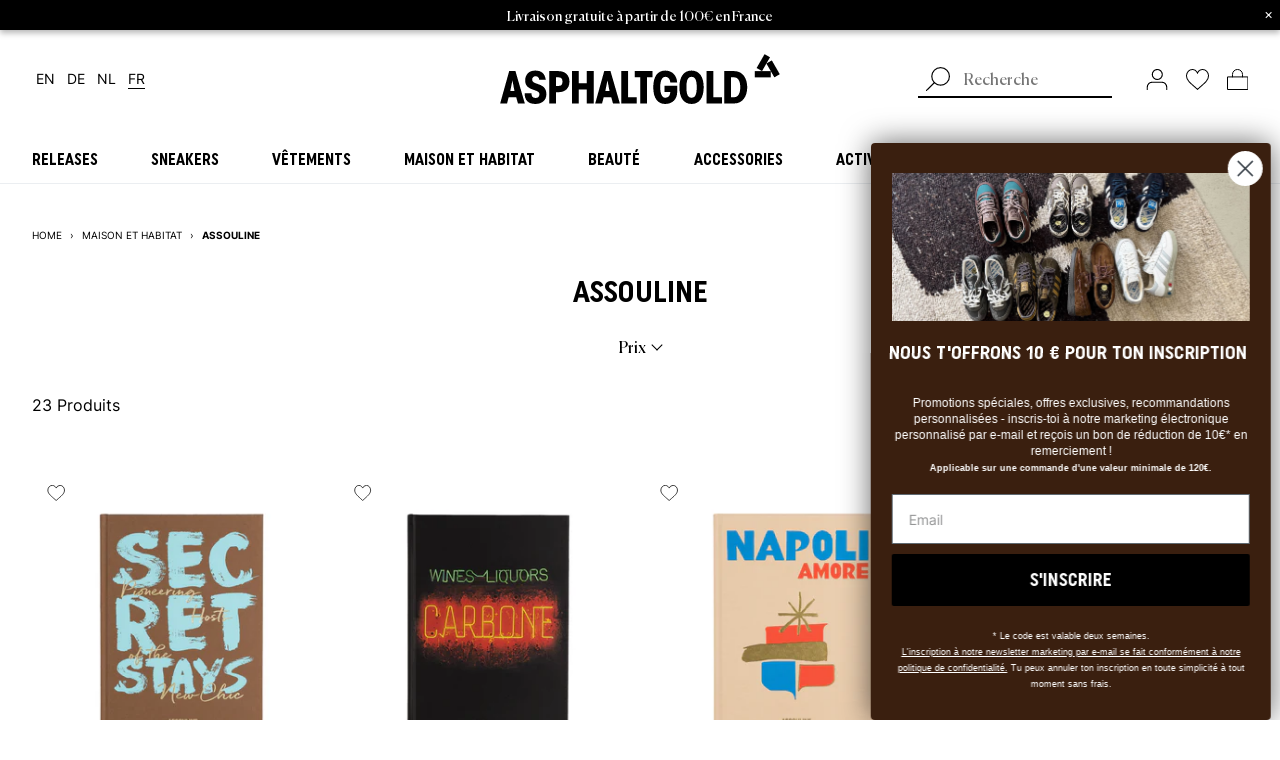

--- FILE ---
content_type: text/html; charset=utf-8
request_url: https://www.asphaltgold.com/fr/collections/assouline
body_size: 79398
content:















<!doctype html>
<html lang="fr">
<head>

<link rel="preconnect" href="https://cdn.shopify.com" crossorigin />
<link rel="preconnect" href="https://kameleoon.eu" crossorigin />
<link rel="preconnect" href="https://usercentrics.eu" crossorigin />


<link rel="preload" href="//www.asphaltgold.com/cdn/shop/t/318/assets/subset-UniformCondensed-Bold.woff2?v=79390877037722893791751526165" as="font" type="font/woff2" crossorigin="anonymous" />
<link rel="preload" href="//www.asphaltgold.com/cdn/shop/t/318/assets/subset-Canela-Regular.woff2?v=140302425410427123391751526165" as="font" type="font/woff2" crossorigin="anonymous" />
<link rel="preload" href="//www.asphaltgold.com/cdn/shop/t/318/assets/subset-Inter-ExtraBold.woff2?v=148594950040834823391751526165" as="font" type="font/woff2" crossorigin="anonymous" />

<link rel="preload" href="//www.asphaltgold.com/cdn/shop/t/318/assets/subset-Inter-Regular.woff2?v=68799407670978259491751526165" as="font" type="font/woff2" crossorigin="anonymous" />
<link rel="preload" href="//www.asphaltgold.com/cdn/shop/t/318/assets/subset-Inter-Bold.woff2?v=28638659244925120701751526165" as="font" type="font/woff2" crossorigin="anonymous" />

<link rel="preload" href="//www.asphaltgold.com/cdn/shop/t/318/assets/subset-Inter-SemiBold.woff2?v=168371079514635387731751526165" as="font" type="font/woff2" crossorigin="anonymous" />


<style>

    @font-face {
        font-family: 'Uniform Condensed';
        src: url("//www.asphaltgold.com/cdn/shop/t/318/assets/subset-UniformCondensed-Bold.woff2?v=79390877037722893791751526165") format('woff2');
        font-weight: bold;
        font-style: normal;
        font-display: swap;
    }

    @font-face {
        font-family: 'Canela';
        src: url("//www.asphaltgold.com/cdn/shop/t/318/assets/subset-Canela-Regular.woff2?v=140302425410427123391751526165") format('woff2');
        font-weight: normal;
        font-style: normal;
        font-display: swap;
    }

    @font-face {
        font-family: 'Inter';
        src: url("//www.asphaltgold.com/cdn/shop/t/318/assets/subset-Inter-ExtraBold.woff2?v=148594950040834823391751526165") format('woff2');
        font-weight: 800;
        font-style: normal;
        font-display: swap;
    }

    

    @font-face {
        font-family: 'Inter';
        src: url("//www.asphaltgold.com/cdn/shop/t/318/assets/subset-Inter-Regular.woff2?v=68799407670978259491751526165") format('woff2');
        font-weight: normal;
        font-style: normal;
        font-display: swap;
    }

    @font-face {
        font-family: 'Inter';
        src: url("//www.asphaltgold.com/cdn/shop/t/318/assets/subset-Inter-Bold.woff2?v=28638659244925120701751526165") format('woff2');
        font-weight: bold;
        font-style: normal;
        font-display: swap;
    }

    

    

    @font-face {
        font-family: 'Inter';
        src: url("//www.asphaltgold.com/cdn/shop/t/318/assets/subset-Inter-SemiBold.woff2?v=168371079514635387731751526165") format('woff2');
        font-weight: 600;
        font-style: normal;
        font-display: swap;
    }

    

    
    
    @font-face {
      font-family: 'Inter-fallback';
      src: local("Arial");
      size-adjust: 107.00%;
      ascent-override: 90%;
    }

    :root {
        --font-headline: 'Uniform Condensed', sans-serif;
        --font-subline: 'Canela', serif;
        --font-text: 'Inter', 'Inter-fallback', sans-serif;
        --colors-headlines: 0, 0, 0;
        --colors-text: 0, 0, 0;
        --colors-dark-grey: 135, 135, 135;
        --colors-light-grey: 235, 238, 241;
    }

</style>
<style>:root{--hh:94px;--space-unit:4px;--space-xxs:4px;--space-xs:8px;--space-sm:12px;--space:16px;--space-md:24px;--space-lg:32px;--space-xl:48px;--space-xxl:56px;--space-xxxl:64px;--space-4xl:80px;--space-5xl:96px}@media screen and (max-width:1023px){.mobile--hidden{display:none!important}}.breadcrumb{display:-webkit-box;display:-ms-flexbox;display:flex;-webkit-box-orient:horizontal;-webkit-box-direction:normal;-ms-flex-flow:row nowrap;flex-flow:row nowrap;-webkit-box-pack:start;-ms-flex-pack:start;justify-content:flex-start;-webkit-box-align:center;-ms-flex-align:center;align-items:center;font-size:10px;padding:0;max-width:calc(100vw - 16px);overflow:hidden;text-overflow:ellipsis}@media only screen and (max-width:1023px){:root{--hh:100px}.breadcrumb{max-width:unset;width:100vw;padding-left:12px;margin-left:-12px;overflow-x:scroll;text-overflow:unset;scrollbar-width:none;-webkit-mask-image:linear-gradient(90deg,#000 calc(100vw - 32px),transparent);mask-image:linear-gradient(90deg,#000 calc(100vw - 32px),transparent)}.breadcrumb::-webkit-scrollbar{-webkit-appearance:none;width:0;height:0;display:none}}.breadcrumb--divider,.breadcrumb--item{list-style:none}.breadcrumb--item{text-transform:uppercase;padding:4px 8px;white-space:nowrap}.breadcrumb--item:first-child{padding-left:0}.breadcrumb--item:last-child{width:100%;white-space:nowrap;text-overflow:unset;overflow:visible}.breadcrumb--item:last-child>span{margin-right:12px}.view-switch{display:-webkit-box;display:-ms-flexbox;display:flex;-webkit-box-orient:horizontal;-webkit-box-direction:normal;-ms-flex-flow:row nowrap;flex-flow:row nowrap;-webkit-box-pack:start;-ms-flex-pack:start;justify-content:flex-start;-webkit-box-align:center;-ms-flex-align:center;align-items:center;padding:0}.view-switch>li{list-style:none}.view-switch>li>a{display:block;line-height:0;padding:0 4px}.view-switch>li>a svg{fill:transparent}.view-switch>li>a[aria-selected=true] svg{fill:currentColor}@media screen and (min-width:1024px){.view-switch{display:none}}.filter-toolbar--active{list-style:none;display:-webkit-box;display:-ms-flexbox;display:flex;-webkit-box-orient:horizontal;-webkit-box-direction:normal;-ms-flex-flow:row nowrap;flex-flow:row nowrap;overflow:auto;width:100%;scrollbar-width:none;-webkit-backface-visibility:hidden;backface-visibility:hidden;margin-left:-32px;width:100vw;-webkit-mask-image:linear-gradient(90deg,#000 calc(100vw - 120px),transparent);mask-image:linear-gradient(90deg,#000 calc(100vw - 120px),transparent);padding:0 0 0 32px}.filter-toolbar--active::-webkit-scrollbar{-webkit-appearance:none;width:0;height:0;display:none}@media only screen and (max-width:1023px){.filter-toolbar--active{width:100vw;padding-left:12px;-webkit-mask-image:linear-gradient(90deg,#000 calc(100vw - 32px),transparent);mask-image:linear-gradient(90deg,#000 calc(100vw - 32px),transparent);margin-left:-12px}}.filter-group{font-size:16px;line-height:24px}.swiper-container,.swiper-wrapper{margin:32px 0}.swiper-pagination{position:static}.template-collection .swiper-container{padding-top:32px}.collection--sub-collections{list-style:none;display:-webkit-box;display:-ms-flexbox;display:flex;-webkit-box-orient:horizontal;-webkit-box-direction:normal;-ms-flex-flow:row nowrap;flex-flow:row nowrap;overflow:auto;width:100%;scrollbar-width:none;-webkit-backface-visibility:hidden;backface-visibility:hidden;-webkit-mask-image:linear-gradient(90deg,#000 calc(100vw - 120px),transparent);mask-image:linear-gradient(90deg,#000 calc(100vw - 120px),transparent);padding:0 0 0 32px}.collection--sub-collections::-webkit-scrollbar{-webkit-appearance:none;width:0;height:0;display:none}@media only screen and (max-width:1023px){.collection--sub-collections{width:100vw;padding-left:12px;-webkit-mask-image:linear-gradient(90deg,#000 calc(100vw - 32px),transparent);mask-image:linear-gradient(90deg,#000 calc(100vw - 32px),transparent)}.collection--sub-collections::-webkit-scrollbar{-webkit-appearance:none;width:0;height:0;display:none}}.collection--sub-collections>li{list-style:none;white-space:nowrap;scroll-snap-align:center;scroll-snap-stop:always;margin-right:8px;-webkit-box-ordinal-group:3;-ms-flex-order:2;order:2}.collection--sub-collections>li:first-child{scroll-snap-align:start}.collection--sub-collections>li:last-child:not([data-current-child]) a{margin-right:12px}.collection--sub-collections>li[data-current],.collection--sub-collections>li[data-parent]{-webkit-box-ordinal-group:2;-ms-flex-order:1;order:1}.collection--sub-collections>li[data-current]:after,.collection--sub-collections>li[data-parent]:after{content:"";display:inline-block;height:.5em;width:.5em;border:1px solid;border-top:0;border-left:0;-webkit-transform:rotate(-45deg);transform:rotate(-45deg)}.collection--sub-collection{position:relative;display:-webkit-inline-box;display:-ms-inline-flexbox;display:inline-flex;-webkit-box-orient:horizontal;-webkit-box-direction:normal;-ms-flex-flow:row nowrap;flex-flow:row nowrap;-webkit-box-align:center;-ms-flex-align:center;align-items:center;padding:8px 12px;border:1px solid #000;font-size:14px;font-family:var(--font-subline)}.collection--sub-collection[aria-current=true]{background-color:#000;color:#fff}.collection--header menu+menu.collection--sub-collections{margin-left:-32px;width:100vw}@media only screen and (max-width:1023px){.collection--header menu+menu.collection--sub-collections{margin-left:-12px}}.filter-form{max-height:100%;overflow:unset!important;font-family:var(--font-subline);z-index:2;position:relative}.filter-form summary::-webkit-details-marker{display:none}.filter-form summary{list-style:none}.filter-form .filter-group{position:relative;padding-bottom:0;display:inline-block}.filter-form .filter-group:not(:last-child){margin-right:32px}@media screen and (max-width:1023px){.filter-form .filter-group{width:100%;padding:24px 0}.filter-form .filter-group:not(:first-child){border-top:1px solid #e3e3e3}}.filter-form .filter-group-summary{position:relative;z-index:99;-webkit-appearance:none}.filter-form .filter-group-summary::-webkit-details-marker{content:none;display:none}.filter-form .filter-group-summary .filter-group-selected-items{display:block;font-size:12px;font-weight:300;white-space:nowrap;text-overflow:ellipsis;overflow:hidden;margin:0;font-family:var(--font-text)}.filter-form .filter-group-summary .filter-group-selected-items:empty{display:none}.filter-form .filter-group-toggle{display:block;position:relative;font-weight:400;line-height:1.5;margin:0;text-align:left;min-width:0}@media screen and (min-width:1024px){.filter-form .filter-group-summary .filter-group-selected-items{display:none}.filter-form .filter-group-toggle{padding:5px 15px 5px 0;font-size:14px}}.filter-form .filter-group-toggle:before{top:50%;right:0;left:auto;position:absolute;margin-top:-5px;content:"";width:10px;height:10px;border-right:1px solid #000;border-bottom:1px solid #000;display:inline-block;-webkit-transform:rotate(-45deg);transform:rotate(-45deg)}.filter-form .filter-group-toggle span{word-break:break-word;color:#000;font-size:16px;font-weight:500;text-transform:none}.filter-form .filter-group-display{background:#fff;width:100%;margin-top:15px}.filter-form .filter-group-display__inner{display:block}.filter-form .filter-group-display__list{list-style:none}@media screen and (min-width:1024px){.filter-form .filter-group-toggle:before{width:7px;height:7px;-webkit-transform:rotate(45deg);transform:rotate(45deg)}.filter-form .filter-group-display{padding:12px;margin-top:5px;width:250px;position:absolute;left:0;-webkit-box-shadow:0 0 6px rgba(0,0,0,.16);box-shadow:0 0 6px rgba(0,0,0,.16);z-index:100}.filter-form .filter-group-display__inner{max-height:220px;overflow-y:auto;overflow-x:hidden}.filter-form .filter-group-display__inner::-webkit-scrollbar{width:4px}.filter-form .filter-group-display__inner::-webkit-scrollbar-thumb{background:#757575}.filter-form .filter-group-display__inner::-webkit-scrollbar-track{background:#ebebeb}.filter-form .filter-group-display__list{padding-right:16px;padding-left:9px;margin-left:-8px}.filter-form .sort-group .filter-group-toggle{text-align:right}}.filter-form .filter-group-display__list-item{margin:7px 0 6px}.filter-form .filter-group-display__list-item input{opacity:1;-webkit-appearance:none;-moz-appearance:none;appearance:none;width:100%;height:100%;border:none;background:0 0}.filter-form .filter-group-display__list--color-swatch .filter-group-display__list-item{float:left;margin:0 8px 8px 0}.filter-form .filter-group-display__amount{margin-left:3px;opacity:.6}.filter-form .filter-group-display .checkbox{font-size:14px;margin:0;padding-top:0}@media screen and (max-width:1023px){.filter-form .filter-group-display .checkbox{display:-webkit-box!important;display:-ms-flexbox!important;display:flex!important;-webkit-box-pack:justify;-ms-flex-pack:justify;justify-content:space-between}.filter-form .sort-group .filter-group-toggle span{display:block;line-height:1.4}.filter-form .sort-group .filter-group-toggle span:last-child{color:rgba(0,0,0,.4509803922)}}.filter-form .filter-group-display .checkbox input:checked~.checkmark{background-color:rgba(var(--colors-text),1)}.filter-form .filter-group-display .checkbox input:checked~.checkmark:after{border-color:#fff}.filter-form .filter-group-display .checkbox .checkmark{width:15px;height:15px}.filter-form .filter-group-display .color-swatch{display:-webkit-inline-box;display:-ms-inline-flexbox;display:inline-flex;-webkit-box-orient:horizontal;-webkit-box-direction:normal;-ms-flex-flow:row nowrap;flex-flow:row nowrap;-webkit-box-align:center;-ms-flex-align:center;align-items:center;padding:8px 12px;font-family:var(--font-subline);position:relative}.filter-form .filter-group-display .color-swatch input{opacity:0}.filter-form .filter-group-display .color-swatch .checkmark{display:block;position:absolute;left:0;right:0;height:30px;width:30px;border-radius:100%}.filter-form .filter-group-display__submit{display:-webkit-box;display:-ms-flexbox;display:flex;-webkit-box-pack:justify;-ms-flex-pack:justify;justify-content:space-between;-webkit-box-align:center;-ms-flex-align:center;align-items:center;padding-top:12px}.filter-form .sort-group{margin-right:0}.filter-form .sort-group .filter-group-display{right:0;left:unset}.filter-form .sort-group .filter-group-display__inner{max-height:unset}.filter-form .sort-group .filter-group-summary:before{content:none;display:none}#filterForm .sort-group{display:none}.price-range .noUi-target{margin:25px auto 55px;overflow:visible;width:calc(100% - 22px);background:#b9b9b9;-webkit-box-shadow:none;box-shadow:none;border:none;height:2px;position:relative}@media screen and (max-width:1023px){#filterForm{display:none}.price-range .noUi-target{width:calc(100% - 36px)}.collection--content__header-toolbar{overflow:auto;max-width:100%;scrollbar-width:none;-webkit-backface-visibility:hidden;backface-visibility:hidden}}.price-range input{position:relative;width:calc(50% - 15px);height:36px;float:left;margin:0 0 10px;line-height:24px;border:1px solid #e3e3e3;clear:none;min-height:auto;min-width:auto;text-align:center;font-size:14px;font-family:var(--font-subline);padding:1px 5px 1px 16px}.price-range__amount-wrapper{position:relative}.price-range__amount-unit{position:absolute;height:100%;left:8px;top:6px;font-size:16px;font-family:var(--font-text)}.price-range__amount-unit--second{left:calc(50% + 24px)}.price-range .split{float:left;font-size:14px;line-height:36px;width:30px;text-align:center}.price-range__amount{position:relative;margin-bottom:0}.price-range__amount:after{clear:both;content:"";display:block}.collection--content .swiper-container,.collection--content__product-list{margin-bottom:64px}.collection .h2,.collection .h3,.collection h2{text-align:left}.collection--header{display:-webkit-box;display:-ms-flexbox;display:flex;-webkit-box-orient:horizontal;-webkit-box-direction:normal;-ms-flex-flow:row wrap;flex-flow:row wrap;-webkit-box-pack:start;-ms-flex-pack:start;justify-content:flex-start;-webkit-box-align:center;-ms-flex-align:center;align-items:center}.collection--header menu+menu{margin-left:auto}.collection--header h1{margin:24px 0;width:100%}.collection--content .section-title{font-size:22px;line-height:1.23}.collection--content__header{margin-bottom:32px;height:36px;position:relative}.collection--content__header-toolbar{display:-webkit-box;display:-ms-flexbox;display:flex;-webkit-box-orient:horizontal;-webkit-box-direction:normal;-ms-flex-flow:row nowrap;flex-flow:row nowrap;padding:0;margin:0;-webkit-box-pack:justify;-ms-flex-pack:justify;justify-content:space-between}.collection--content__header-toolbar::-webkit-scrollbar{width:0;height:0}.collection--content__header-toolbar>li{list-style:none}@media screen and (min-width:435px){.collection--content__header-toolbar>li:first-child,.collection--content__header-toolbar>li:last-child{-webkit-box-flex:1;-ms-flex:1 0 220px;flex:1 0 220px;display:-webkit-box;display:-ms-flexbox;display:flex;-webkit-box-pack:end;-ms-flex-pack:end;justify-content:flex-end}}.collection--content__product-list>header{margin-bottom:24px;display:-webkit-box;display:-ms-flexbox;display:flex;-webkit-box-orient:horizontal;-webkit-box-direction:normal;-ms-flex-flow:row wrap;flex-flow:row wrap;-webkit-box-pack:justify;-ms-flex-pack:justify;justify-content:space-between;-webkit-box-align:center;-ms-flex-align:center;align-items:center}.collection--content__product-list div[data-view]{display:grid;grid-gap:56px 10px;grid-template-columns:repeat(2,minmax(0,1fr));overflow-x:hidden}@media screen and (min-width:768px){.collection--content__product-list div[data-view]{grid-template-columns:repeat(3,minmax(0,1fr))}}@media screen and (min-width:1024px){.filter-form .sort-group .filter-group-display{width:-webkit-max-content;width:-moz-max-content;width:max-content}.filter-form .sort-group .filter-group-display .checkbox{padding-left:0}.filter-form .sort-group .filter-group-display .checkmark{display:none}.filter-form .sort-group .filter-group-display input:checked~.filter-group-display__value{text-decoration:underline}.collection--content__product-list div[data-view]{grid-template-columns:repeat(4,minmax(0,1fr))}}.collection--content .swiper-pagination{position:static;margin:32px auto}.collection--filter{padding:0 12px}.collection--filter ul{margin-bottom:24px;list-style:none;padding:0}.header__mobilemenu-main-link,.megamenu__column-title,.megamenu__sub-menu-title,h2{color:rgba(var(--colors-headlines),1);font-family:var(--font-headline);text-transform:uppercase;text-align:center;line-height:.9}h2{font-size:24px}.footer__logo{margin-bottom:64px;display:none}:root{--hh:94px;--space-unit:4px;--space-xxs:4px;--space-xs:8px;--space-sm:12px;--space:16px;--space-md:24px;--space-lg:32px;--space-xl:48px;--space-xxl:56px;--space-xxxl:64px;--space-4xl:80px;--space-5xl:96px}*{background-repeat:no-repeat}body{margin:0;line-height:1}aside,header,main,nav{display:block}img{display:block;border:0}h2{font-weight:400}h2,p{margin:0;padding:0}ul{margin:0;padding:0;list-style-type:none}a{background-color:transparent;font-size:inherit;color:inherit;text-decoration:none}:focus{outline:0}button,input{margin:0;font-size:inherit}[type=submit],button,html [type=button]{padding:0;border:0;color:inherit;background-color:transparent;-webkit-appearance:button}button::-moz-focus-inner,input::-moz-focus-inner{border:0;padding:0}input{padding:0;line-height:normal}input::-webkit-input-placeholder{font-weight:300}input::-ms-input-placeholder{font-weight:300}input::-moz-placeholder{font-weight:300}[type=search]{-webkit-appearance:textfield}[type=search]::-webkit-search-cancel-button,[type=search]::-webkit-search-decoration{-webkit-appearance:none}@-webkit-keyframes shimmer{to{-webkit-transform:translateX(100%);transform:translateX(100%)}}@keyframes shimmer{to{-webkit-transform:translateX(100%);transform:translateX(100%)}}.h2,.header__mobilemenu-main-link,.megamenu__column-title,.megamenu__sub-menu-title,h2{color:rgba(var(--colors-headlines),1);font-family:var(--font-headline);text-transform:uppercase;text-align:center;line-height:.9}.h2,h2{font-size:24px}.header__mobilemenu-main-link,.megamenu__sub-menu-title{font-size:15px}.megamenu__column-title{font-size:15px}.btn,[type=submit],html [type=button]:not(.no-type-style){color:rgba(var(--colors-headlines),1);font-family:var(--font-headline);font-weight:700;text-transform:uppercase;text-align:center;font-size:16px;border:1px solid rgba(var(--colors-headlines),1);height:40px;min-width:40px;padding:8px 32px;position:relative}.btn:not([hidden]),[type=submit]:not([hidden]),html [type=button]:not([hidden]):not(.no-type-style){display:-webkit-inline-box;display:-ms-inline-flexbox;display:inline-flex;-webkit-box-orient:horizontal;-webkit-box-direction:normal;-ms-flex-flow:row nowrap;flex-flow:row nowrap;-webkit-box-pack:center;-ms-flex-pack:center;justify-content:center;-webkit-box-align:center;-ms-flex-align:center;align-items:center}.btn>*,[type=submit]>*,html [type=button]:not(.no-type-style)>*{margin:0}.btn:not(.gallery--cta):not(.predictive-search__submit) svg{stroke:currentColor;position:absolute;right:13px;top:auto}.btn--filled{background-color:rgba(var(--colors-headlines),1);color:#fff}.btn--tag{width:-webkit-max-content;width:-moz-max-content;width:max-content;padding:4px 8px 6px;height:unset;text-transform:none;font-family:var(--font-subline);font-weight:400}.swiper-slide .btn--tag{outline-offset:-1px!important}.btn--micro{font-size:inherit;height:unset;padding:.25em .5em}.icon-wishlist svg>*{fill:none}button,input{border-radius:0;background:0 0}input{-webkit-appearance:none;-moz-appearance:none;appearance:none;border-radius:0!important;border:1px solid}form .form__field-error{color:#e22120;margin-bottom:8px;font-size:12px}.flyout{position:fixed;right:0;top:0;bottom:0;width:calc(100vw - 48px);background-color:#fff;z-index:7;opacity:0;-webkit-transform:translateX(100%);transform:translateX(100%);will-change:opacity transform;display:-webkit-box;display:-ms-flexbox;display:flex;-webkit-box-orient:vertical;-webkit-box-direction:normal;-ms-flex-flow:column nowrap;flex-flow:column nowrap;-webkit-backface-visibility:hidden;backface-visibility:hidden;-ms-flex-line-pack:center;align-content:center;-webkit-box-pack:center;-ms-flex-pack:center;justify-content:center;place-content:center}@media screen and (min-width:1024px){.flyout{width:33vw;min-width:460px;-webkit-box-shadow:0 3px 6px rgba(0,0,0,.29);box-shadow:0 3px 6px rgba(0,0,0,.29);z-index:4}.predictive-search__form{margin-right:16px}}.flyout.cart--flyout{z-index:7}.predictive-search{width:100%;display:-webkit-box;display:-ms-flexbox;display:flex;-webkit-box-align:center;-ms-flex-align:center;align-items:center;-webkit-box-pack:justify;-ms-flex-pack:justify;justify-content:space-between}@media screen and (max-width:767px){.predictive-search{margin-bottom:8px}}.predictive-search__form{position:relative;-webkit-box-flex:1;-ms-flex:1;flex:1}.predictive-search__input{position:relative;padding:5px 18px 5px 46px;width:100%;color:#000;background-color:#fff;border:none;border-bottom:1px solid rgba(var(--colors-text),1);font-family:var(--font-subline);-webkit-appearance:none;-moz-appearance:none;appearance:none}@media screen and (min-width:1024px){.predictive-search__input{border-width:2px}}.predictive-search__submit{z-index:1;position:absolute!important;left:0;top:0;display:inline-block!important;padding:0!important;vertical-align:middle;background-color:transparent!important;border:0!important;margin:0}.predictive-search__submit svg{width:24px;height:24px;-o-object-fit:contain;object-fit:contain}.megamenu{display:none;width:100%;background:#fff;z-index:0;padding:calc(47px - 1rem) 0 32px;padding-top:calc(var(--hh)/ 2 - 1rem);padding-bottom:0;border-bottom:1px solid rgba(var(--colors-light-grey),1);position:relative}@media screen and (min-width:1024px){.megamenu{display:block}}.megamenu__inner{display:-webkit-box;display:-ms-flexbox;display:flex;-webkit-box-pack:justify;-ms-flex-pack:justify;justify-content:space-between;width:100%;font-family:var(--font-subline);-ms-flex-wrap:wrap;flex-wrap:wrap;margin-left:auto;margin-right:auto;max-width:1344px;padding-left:24px;padding-right:24px}.megamenu__inner:before{content:"";position:fixed;left:0;top:calc(100% + 4px);width:100%;background-color:rgba(var(--colors-text),1);height:100vh;opacity:.5}.megamenu__column:last-child{margin-right:0}.megamenu__column ul{list-style:none;padding-left:0;line-height:1.5}.megamenu__column ul a{font-size:16px}.megamenu__column-title{font-size:16px;text-align:left;line-height:1.45;margin-bottom:8px}.megamenu__column-wrapper{grid-column:span 3;grid-column:span var(--column-span,3);grid-gap:16px;gap:16px;display:grid;grid-template-columns:128px repeat(3,1fr);grid-template-columns:128px repeat(var(--columns,3),1fr)}.megamenu__sub-menu{display:none;position:absolute;top:100%;left:0;width:100%;background:#fff;padding:32px;border-top:1px solid rgba(var(--colors-light-grey),1);z-index:0;text-align:left}@supports (transition-behavior:allow-discrete){.megamenu__sub-menu{opacity:0}}.megamenu__sub-menu-wrapper{max-width:1280px;width:100%;margin-left:auto;margin-right:auto;display:grid;grid-template-columns:repeat(6,1fr);grid-gap:48px;gap:48px}.megamenu__sub-menu-title{display:block;font-size:22px;text-align:left;margin-bottom:12px}.megamenu__main-link{display:block;text-align:left;margin-bottom:0;font-size:16px;-webkit-box-flex:1;-ms-flex:1;flex:1;-webkit-box-flex:0;-ms-flex-positive:0;flex-grow:0;text-align:center}.megamenu__main-link>a{font-family:var(--font-headline);font-weight:700;text-transform:uppercase;white-space:nowrap;display:block;padding-top:1em;padding-bottom:1em;width:-webkit-fit-content;width:-moz-fit-content;width:fit-content;margin-left:auto;margin-right:auto}.megamenu__main-link>a span{position:relative;padding-left:8px;padding-right:8px}.megamenu__main-link>a span:before{content:"";position:absolute;left:0;top:calc(100% + 4px);width:100%;background-color:rgba(var(--colors-text),1);height:2px;opacity:0}.megamenu__content-wrapper{grid-column:span 3;grid-column:span var(--column-span,3);position:relative}.megamenu__content-wrapper shop-the-look{display:block;min-height:unset}.megamenu__content-wrapper shop-the-look look-card{display:block}.megamenu__content-wrapper shop-the-look .swiper-container{border-radius:8px}.megamenu__content-wrapper .swiper-container.swiper-container{margin:0;padding:0;position:static}.megamenu__content-wrapper .swiper-wrapper{margin:0}.megamenu__content-wrapper .swiper-arrow-next,.megamenu__content-wrapper .swiper-arrow-prev{position:absolute;top:50%;-webkit-transform:translateY(calc(-50% + 14px));transform:translateY(calc(-50% + 14px));z-index:100;padding:1rem}.megamenu__content-wrapper .swiper-arrow-next.swiper-button-disabled,.megamenu__content-wrapper .swiper-arrow-prev.swiper-button-disabled{opacity:.2}.megamenu__content-wrapper .swiper-arrow-prev{left:-40px;-webkit-transform:translateY(calc(-50% + 17px)) rotate(.5turn);transform:translateY(calc(-50% + 17px)) rotate(.5turn)}.megamenu__content-wrapper .swiper-arrow-next{right:-40px}.megamenu .skeleton{width:100%}.megamenu .skeleton .skeleton-box:first-child{padding-top:100%}.megamenu .skeleton .skeleton-box:last-child{padding-top:47px;margin-top:10px}.header{--starting-opacity:0}.header__mobilemenu{display:block;width:100%;height:100vh;height:calc(var(--vh,1vh)*100);background:#fff;position:absolute;top:0;left:0;-webkit-transform:translateX(-100%);transform:translateX(-100%);will-change:transform;z-index:1;padding-top:94px;padding-top:var(--hh);padding-left:16px;padding-right:16px;overflow:hidden}@media screen and (min-width:1024px){.header__mobilemenu{display:none}}.header__mobilemenu-inner{width:100%;padding-bottom:32px}.header__mobilemenu-close{position:absolute;right:0;margin-right:env(safe-area-inset-right);height:94px;height:var(--hh);padding-right:16px!important;padding-left:8px!important;-webkit-transform:rotate(-90deg);transform:rotate(-90deg)}.header__mobilemenu-close img{height:12px}.header__mobilemenu-row{height:calc(var(--vh)*100 - var(--hh-without-search)*2);overflow:scroll;overflow-x:hidden;padding:0 16px 32px}.header__mobilemenu-row .swiper-container{margin-bottom:12px}.header__mobilemenu-row .swiper-container[data-mobilemenu-tag-slider]{position:sticky;top:0;left:0;padding-bottom:24px;margin-bottom:0;z-index:3;background-color:#fff}.header__mobilemenu-row .swiper-slide{width:auto!important}.header__mobilemenu-row ul{list-style:none;padding-left:0;line-height:1}.header__mobilemenu-row ul a{font-family:var(--font-subline);height:100%;width:100%}.header__mobilemenu-row ul a,.header__mobilemenu-row ul li:not([key]){font-size:16px;display:-webkit-box;display:-ms-flexbox;display:flex;-webkit-box-align:center;-ms-flex-align:center;align-items:center}.header__mobilemenu-row ul li:not([key]){height:3em;border-bottom:1px solid rgba(var(--colors-dark-grey),1)}.header__mobilemenu-tab{position:absolute;top:0;left:0;-webkit-transform:translateX(100%);transform:translateX(100%);will-change:transform;height:100%;width:100%;background:#fff;padding-left:env(safe-area-inset-left);padding-right:env(safe-area-inset-right)}.header__mobilemenu-tab[data-tab-for=main]{-webkit-transform:translateX(0);transform:translateX(0)}.header__mobilemenu-tab[data-tab-for=main] .header__mobilemenu-row{padding-top:1em}.header__mobilemenu-tab-head{height:var(--hh-without-search);display:-webkit-box;display:-ms-flexbox;display:flex;-webkit-box-align:center;-ms-flex-align:center;align-items:center;-webkit-box-pack:center;-ms-flex-pack:center;justify-content:center;padding:0 16px;margin-bottom:12px}.header__mobilemenu-tab-title{color:rgba(var(--colors-headlines),1);font-family:var(--font-headline);text-transform:uppercase;text-align:center;line-height:1;font-size:22px}.header__mobilemenu .header__mobilemenu-row[data-brands-tab] .swiper-container{position:sticky;top:0;left:0;padding-bottom:24px;z-index:3}.header__mobilemenu-back{position:absolute;left:calc(16px + env(safe-area-inset-left));height:var(--hh-without-search);padding-right:8px!important;padding-left:16px!important;margin-left:-16px}.header__mobilemenu-back svg{stroke:rgba(var(--colors-text),1);-webkit-transform:rotate(180deg) scale(1.5);transform:rotate(180deg) scale(1.5)}.header__mobilemenu-main-link{display:-webkit-box;display:-ms-flexbox;display:flex;text-align:left;height:3em;-webkit-box-align:center;-ms-flex-align:center;align-items:center;width:100%;font-size:16px;border-bottom:1px solid #dcdcdc}.header__mobilemenu-main-link a{width:100%}.header__mobilemenu--has-childs{display:-webkit-box;display:-ms-flexbox;display:flex;-webkit-box-pack:justify;-ms-flex-pack:justify;justify-content:space-between;-webkit-box-align:center;-ms-flex-align:center;align-items:center}.header__mobilemenu--has-childs button svg{stroke:rgba(var(--colors-text),1)}.header__mobilemenu-bottombar{position:absolute;bottom:0;height:calc(var(--hh-without-search) + env(safe-area-inset-bottom));display:-webkit-box;display:-ms-flexbox;display:flex;-ms-flex-pack:distribute;justify-content:space-around;width:100vw;left:0;background:#fff;-webkit-box-shadow:0 3px 6px rgba(0,0,0,.29);box-shadow:0 3px 6px rgba(0,0,0,.29);-webkit-box-align:center;-ms-flex-align:center;align-items:center}.header__mobilemenu-bottombar svg{height:22px;width:auto}.header__mobilemenu-predictive-search{width:100%;background-color:#fff;font-size:16px;margin-bottom:24px;height:var(--hh-without-search);padding-left:12px;padding-right:12px}.header__mobilemenu-predictive-search[data-brands-search]{padding-left:0;padding-right:0}@media screen and (min-width:1024px){.header__mobilemenu-all-link{border-bottom:1px solid}.header__mobilemenu-predictive-search{display:none}}.header__mobilemenu-predictive-search .predictive-search__submit{top:1px;right:2px;left:auto}.header__mobilemenu-predictive-search .predictive-search__submit svg{height:1.3em;width:auto;-webkit-transform:scaleX(-1);transform:scaleX(-1)}.header__mobilemenu-predictive-search .predictive-search__input{height:40px;padding:2px 40px 5px 20px;background-color:#fff;border-radius:0;border:1px solid #000;text-align:center}.header__mobilemenu-predictive-search .predictive-search__input::-webkit-input-placeholder{color:rgba(var(--colors-dark-grey),1);opacity:1}.header__mobilemenu-predictive-search .predictive-search__input::-moz-placeholder{color:rgba(var(--colors-dark-grey),1);opacity:1}.header__mobilemenu-predictive-search .predictive-search__input:-ms-input-placeholder{color:rgba(var(--colors-dark-grey),1);opacity:1}.header__mobilemenu-predictive-search .predictive-search__input::-ms-input-placeholder{color:rgba(var(--colors-dark-grey),1);opacity:1}.header__mobilemenu img,.header__mobilemenu svg{-webkit-box-sizing:content-box;box-sizing:content-box}.header .header__mobilemenu-bottombar .icon-wishlist #swym-anchor-badge{top:-2px}.header .header__mobilemenu-bottombar .icon-cart{position:relative}.header .header__mobilemenu-bottombar .icon-cart svg #bag{fill:rgba(var(--colors-headlines),1)}.header .header__mobilemenu-bottombar .icon-cart span{top:3px}.header-wrapper{display:-webkit-box;display:-ms-flexbox;display:flex;-webkit-box-orient:vertical;-webkit-box-direction:normal;-ms-flex-direction:column;flex-direction:column}.header-wrapper .header{-webkit-box-ordinal-group:0;-ms-flex-order:-1;order:-1}@media screen and (min-width:1024px){.header-wrapper .header{-ms-flex-wrap:wrap;flex-wrap:wrap;-webkit-box-ordinal-group:3;-ms-flex-order:2;order:2;padding-top:24px}}.header{-webkit-box-shadow:0 3px 6px rgba(0,0,0,.29);box-shadow:0 3px 6px rgba(0,0,0,.29);position:fixed;top:0;width:100%;background:#fff;z-index:7;-ms-flex-wrap:wrap;flex-wrap:wrap;grid-row-gap:0;row-gap:0;height:50px;--hh-without-search:calc(var(--hh)/2)}.header,.header .language-switcher{display:-webkit-box;display:-ms-flexbox;display:flex}.header .language-switcher[data-breakpoint=mobile]{font-size:16px;grid-gap:4px;gap:4px;margin-top:16px}.header .language-switcher[data-breakpoint=desktop]{font-size:14px;display:none}.header .language-switcher__link{white-space:nowrap;text-decoration:none;display:inline-block;margin:2px 8px 2px 4px;-webkit-box-ordinal-group:2;-ms-flex-order:1;order:1}.header .language-switcher__link[data-language-code=en]{-webkit-box-ordinal-group:0;-ms-flex-order:-1;order:-1}.header .language-switcher__link[data-language-code=fr]{-webkit-box-ordinal-group:3;-ms-flex-order:2;order:2}.header .language-switcher__link.current_lang{position:relative}.header .language-switcher__link.current_lang:after{content:"";width:100%;height:1px;background-color:rgba(var(--colors-text),1);bottom:0;left:0;right:0;display:block;-webkit-transform:translateY(2px);transform:translateY(2px)}@media screen and (min-width:1024px){.header .language-switcher[data-breakpoint=desktop]{display:-webkit-box;display:-ms-flexbox;display:flex}.header{height:100%;-webkit-box-shadow:none;box-shadow:none;position:relative;z-index:3;top:0;left:0;width:100%;-ms-flex-wrap:nowrap;flex-wrap:nowrap}}.header__center,.header__left,.header__right{-webkit-box-flex:1;-ms-flex:1;flex:1;display:-webkit-box;display:-ms-flexbox;display:flex;-webkit-box-pack:center;-ms-flex-pack:center;justify-content:center;-webkit-box-align:center;-ms-flex-align:center;align-items:center;background:#fff;position:relative;z-index:1;height:47px;height:calc(var(--hh)/2)}@media screen and (min-width:1024px){.header__center,.header__left,.header__right{height:unset}.header__menu--mobile{display:none}}.header__menu--mobile{height:100%;margin-left:-16px;padding-left:16px;padding-right:8px}.header__logo--mobile img{width:30px}.header__logo{display:none}@media screen and (min-width:1024px){.header__logo--mobile{display:none}.header__logo{display:block}}.header__left{margin-right:auto;display:block;padding-left:12px;margin-left:env(safe-area-inset-left)}.header__left-inner{display:-webkit-box;display:-ms-flexbox;display:flex;-webkit-box-align:center;-ms-flex-align:center;align-items:center;height:100%}.header__left-inner img{height:20px;width:auto}.header__right{margin-left:auto;display:block;padding-right:12px;margin-right:env(safe-area-inset-right);-ms-flex-negative:0;flex-shrink:0;-webkit-box-flex:1;-ms-flex-positive:1;flex-grow:1}@media screen and (min-width:1024px){.header__left{padding-left:32px}.header__right{padding-right:32px;-webkit-box-flex:1;-ms-flex:1;flex:1}}.header__right-inner{display:-webkit-box;display:-ms-flexbox;display:flex;-webkit-box-align:center;-ms-flex-align:center;align-items:center;height:100%;-webkit-box-pack:end;-ms-flex-pack:end;justify-content:flex-end}.header__right-inner>*{height:20px;margin-right:18px}.header__right-inner>:last-child{margin:0}.header:before{content:"";position:fixed;top:0;left:0;height:calc(var(--vh)*100);width:100vw;background:#fff;z-index:-1;opacity:0}.header__predictive-search{width:100%;height:46px;background-color:#fff;display:none;max-width:210px}@media screen and (max-width:1023px){.header__predictive-search{-webkit-box-align:end;-ms-flex-align:end;align-items:flex-end;-webkit-box-pack:end;-ms-flex-pack:end;justify-content:flex-end;z-index:-1}}@media screen and (min-width:1024px){.header__predictive-search{display:-webkit-box;display:-ms-flexbox;display:flex;-webkit-box-align:center;-ms-flex-align:center;align-items:center;-webkit-box-pack:start;-ms-flex-pack:start;justify-content:flex-start;z-index:2}.header .icon-customer svg *{stroke-width:1.125px}}.header .icon-wishlist{position:relative}.header .icon-wishlist svg>*{fill:rgba(var(--colors-headlines),1)}.header .icon-wishlist #swym-anchor-badge{position:absolute;width:100%;font-size:8px;display:-webkit-box;display:-ms-flexbox;display:flex;-webkit-box-pack:center;-ms-flex-pack:center;justify-content:center;-webkit-box-align:center;-ms-flex-align:center;align-items:center;height:100%;color:#fff;top:-1px}.header .icon-wishlist #swym-anchor-badge[hidden]{display:none}.header .icon-wishlist #swym-anchor-badge[hidden]+svg>*{fill:none}.header .icon-cart{position:relative}.header .icon-cart svg #bag{fill:rgba(var(--colors-headlines),1)}.header .icon-cart span{position:absolute;width:100%;font-size:8px;display:-webkit-box;display:-ms-flexbox;display:flex;-webkit-box-pack:center;-ms-flex-pack:center;justify-content:center;-webkit-box-align:center;-ms-flex-align:center;align-items:center;height:100%;color:#fff;top:4px}.header .icon-cart span.hidden{display:none}.header .icon-cart span.hidden+svg #bag{fill:none}.header .icon-customer svg{width:22px}.pre-footer alert{font-size:16px}.pre-footer__swiper-skip-button{display:none;position:absolute;top:32%;z-index:10;background-color:transparent;border:none;padding:0}.pre-footer__swiper-skip-button svg{stroke:currentColor}.pre-footer__swiper-skip-button--next{right:-20px}.pre-footer__swiper-skip-button--prev{left:-20px;-webkit-transform:rotate(.5turn);transform:rotate(.5turn)}.price-wrapper .separator,.price-wrapper .unit{display:inline}.price-wrapper .price{white-space:nowrap}.price-wrapper .price[data-type=availability],.price-wrapper .price[data-type=unit]{display:none;margin:0 4px 0 0}:root{--abh:0px}.announcement-bar{-webkit-box-sizing:border-box;box-sizing:border-box;display:block;position:relative;z-index:4;font-size:14px;line-height:1.6;width:100%;background-color:#000;color:#fff;padding:.25em 2em;-webkit-box-shadow:0 3px 6px rgba(0,0,0,.29);box-shadow:0 3px 6px rgba(0,0,0,.29);text-align:center}@media only screen and (max-width:1023px){:root{--hh:100px}.announcement-bar{margin-top:94px;margin-top:var(--hh)}}.announcement-bar--wrapper{display:grid;grid-template-columns:1fr}.announcement-bar--text{font-family:var(--font-subline);display:-webkit-box;display:-ms-flexbox;display:flex;-ms-flex-wrap:wrap;flex-wrap:wrap;-ms-flex-line-pack:center;align-content:center;-webkit-box-pack:center;-ms-flex-pack:center;justify-content:center;place-content:center;grid-row:1;grid-column:1}.announcement-bar--text-hidden{opacity:0}.announcement-bar--cta{margin-left:1em;line-height:1;height:-webkit-min-content;height:-moz-min-content;height:min-content}.announcement-bar--close{line-height:1;font-style:normal;position:absolute;top:.5em;right:.5em}.announcement-bar p{display:inline-block}:root{--swiper-navigation-size:44px}.skeleton{opacity:.1}.skeleton-box{position:relative;background:rgba(var(--colors-headlines),1)}.skeleton-box:after{position:absolute;top:0;right:0;bottom:0;left:0;-webkit-transform:translateX(-100%);transform:translateX(-100%);background-image:-webkit-gradient(linear,left top,right top,color-stop(0,hsla(0,0%,100%,0)),color-stop(20%,hsla(0,0%,100%,.2)),color-stop(60%,hsla(0,0%,100%,.5)),to(hsla(0,0%,100%,0)));background-image:linear-gradient(90deg,hsla(0,0%,100%,0),hsla(0,0%,100%,.2) 20%,hsla(0,0%,100%,.5) 60%,hsla(0,0%,100%,0));-webkit-animation:.5s infinite shimmer;animation:.5s infinite shimmer;content:""}look-card{width:100%;min-width:0;aspect-ratio:3/4;background:#fff}look-card .look-card__image{overflow:hidden;display:-webkit-box;display:-ms-flexbox;display:flex;-webkit-box-pack:center;-ms-flex-pack:center;justify-content:center;-webkit-box-align:center;-ms-flex-align:center;align-items:center;position:relative;border-radius:8px}look-card .look-card__image img{position:absolute;top:0;left:0;width:100%;height:100%;-o-object-fit:cover;object-fit:cover}look-card .look-card{width:100%;height:100%}.card-wrapper{height:100%;position:relative}shop-the-look{display:grid;grid-template-columns:1fr;min-height:40vh;max-width:1920px;margin:0 auto;grid-gap:1rem;gap:1rem}@media screen and (min-width:435px){shop-the-look{grid-template-columns:repeat(2,1fr)}}@media screen and (min-width:768px){shop-the-look{grid-template-columns:repeat(4,1fr)}}.brand-badges{position:absolute;bottom:0;width:100%;-webkit-box-pack:center;-ms-flex-pack:center;justify-content:center;-ms-flex-wrap:wrap;flex-wrap:wrap;padding:.5rem .75rem}.brand-badges,.brand-badges>a{display:-webkit-box;display:-ms-flexbox;display:flex}.brand-badges>a{font-size:12px;font-family:var(--font-subline);opacity:.7;padding:.25rem}.brand-badges>a span{background:#fff;padding:.4rem .8rem;border-radius:4px}*{-webkit-box-sizing:border-box;box-sizing:border-box}html{overflow-x:hidden}body,html{height:100%;font-family:var(--font-text);width:100%;font-size:14px}:active,:focus-visible{outline:revert!important;outline-offset:2px!important}body{display:-webkit-box;display:-ms-flexbox;display:flex;-webkit-box-orient:vertical;-webkit-box-direction:normal;-ms-flex-direction:column;flex-direction:column}main{-webkit-box-flex:1;-ms-flex:1;flex:1;padding:32px 12px 12px;margin-left:env(safe-area-inset-left);margin-right:env(safe-area-inset-right)}@media screen and (min-width:1024px){body,html{font-size:16px}main{padding:32px}}ul{list-style-type:disc;padding-left:1em}alert[type=error]{color:#e22120}[hidden]{display:none}.stretched-link-hitzone{position:relative}.stretched-link:after{position:absolute;content:"";top:0;right:0;bottom:0;left:0}.skip-to-content-links{position:absolute;top:0;left:0;z-index:99999}.skip-to-content-links ul{list-style:none}.skip-to-content-links .skip-to-content-link{position:absolute;top:0;left:0;background:#000;color:#fff;padding:8px 12px;z-index:99999;opacity:0;line-height:1;white-space:nowrap}.skip-to-content-links .skip-to-content-link:first-child{-webkit-transform:translateY(-100%);transform:translateY(-100%)}.skip-to-content-links .skip-to-content-link:last-child{-webkit-transform:translateY(-200%);transform:translateY(-200%)}:root{--swiper-theme-color:#007aff}.swiper-container{margin-left:auto;margin-right:auto;position:relative;overflow:hidden;list-style:none;padding:0;z-index:1}.swiper-wrapper{position:relative;width:100%;height:100%;z-index:1;display:-webkit-box;display:-ms-flexbox;display:flex;-webkit-box-sizing:content-box;box-sizing:content-box}.swiper-wrapper{-webkit-transform:translateZ(0);transform:translateZ(0)}.swiper-slide{-ms-flex-negative:0;flex-shrink:0;width:100%;height:100%;position:relative}</style><script type="application/javascript">
  window.dataLayer = window.dataLayer || [];
  window.gtag = window.gtag || function() {
    window.dataLayer.push(arguments);
  };

  gtag('consent', 'default', {
    ad_storage: 'denied',
    ad_user_data: 'denied',
    ad_personalization: 'denied',
    analytics_storage: 'denied',
    wait_for_update: 2000
  });
</script>

    <script id="usercentrics-cmp" src="https://app.usercentrics.eu/browser-ui/latest/loader.js" data-settings-id="dyZYxUz4T" defer></script>
  

  <meta name="google-site-verification" content="FQgu5YqWph3QiM3rUx-ZysdLt9dYUAkFwOsUMUcsl6w" />
  <meta charset="utf-8">
  <meta http-equiv="X-UA-Compatible" content="IE=edge">
  <meta name="viewport" content="width=device-width,initial-scale=1,viewport-fit=cover">
  <meta name="apple-itunes-app" content="app-id=1533038069">

  
    <script type="application/ld+json">
    {
        "@context": "http://schema.org",
        "@type": "Organization",
        "name": "Asphaltgold",
        
        
            "logo": {
            "@type": "ImageObject",
            "url": "https:\/\/www.asphaltgold.com\/cdn\/shop\/t\/318\/assets\/asphaltgold-logo-512x512.png",
            "width": 512,
            "height": 512
            },
        
        "sameAs": [
            "https://www.facebook.com/asphaltgold/",
            "https://www.instagram.com/asphaltgold/",
            "https://www.youtube.com/c/asphaltgoldsneakerstore",
            "https://twitter.com/asphaltgold",
            "https://t.me/asphaltgold_news",
            "https://www.pinterest.de/asphaltgold/",
            "https://www.tiktok.com/@asphaltgold"
        ],
        "url": "https:\/\/www.asphaltgold.com"
    }
</script>
<meta name="HandheldFriendly" content="True">
<meta name="MobileOptimized" content="320">
<meta name="theme-color" content="#000000">
  <link rel="shortcut icon" type="image/x-icon" href="//www.asphaltgold.com/cdn/shop/files/favicon_180x180.png?v=1621950274">
  <link rel="apple-touch-icon" href="//www.asphaltgold.com/cdn/shop/files/favicon_180x180.png?v=1621950274"/>
  <link rel="apple-touch-icon" sizes="57x57" href="//www.asphaltgold.com/cdn/shop/files/favicon_57x57.png?v=1621950274"/>
  <link rel="apple-touch-icon" sizes="60x60" href="//www.asphaltgold.com/cdn/shop/files/favicon_60x60.png?v=1621950274"/>
  <link rel="apple-touch-icon" sizes="72x72" href="//www.asphaltgold.com/cdn/shop/files/favicon_72x72.png?v=1621950274"/>
  <link rel="apple-touch-icon" sizes="76x76" href="//www.asphaltgold.com/cdn/shop/files/favicon_76x76.png?v=1621950274"/>
  <link rel="apple-touch-icon" sizes="114x114" href="//www.asphaltgold.com/cdn/shop/files/favicon_114x114.png?v=1621950274"/>
  <link rel="apple-touch-icon" sizes="180x180" href="//www.asphaltgold.com/cdn/shop/files/favicon_180x180.png?v=1621950274"/>
  <link rel="apple-touch-icon" sizes="228x228" href="//www.asphaltgold.com/cdn/shop/files/favicon_228x228.png?v=1621950274"/>
<meta name="robots" content="index, follow, max-snippet:-1, max-image-preview:large, max-video-preview:-1">
    <link rel="canonical" href="https://www.asphaltgold.com/fr/collections/assouline"><title>Découvrez Assouline » Accessoires pour chaque style</title><meta name="description" content="Assouline et bien plus encore dispo maintenant chez Asphaltgold - ✔livraison rapide » Commande en ligne maintenant !"><link rel="alternate" hreflang="x-default" href="https://www.asphaltgold.com/collections/assouline">
  <link rel="alternate" hreflang="de" href="https://www.asphaltgold.com/collections/assouline"><link rel="alternate" hreflang="fr" href="https://www.asphaltgold.com/fr/collections/assouline"><link rel="alternate" hreflang="nl" href="https://www.asphaltgold.com/nl/collections/assouline"><link rel="alternate" hreflang="en" href="https://www.asphaltgold.com/en/collections/assouline">





<meta property="og:site_name" content="Asphaltgold">
<meta property="og:url" content="https://www.asphaltgold.com/fr/collections/assouline">
<meta property="og:title" content="Assouline - à commander maintenant chez Asphaltgold !">
<meta property="og:type" content="product.group">
<meta property="og:description" content="Des accessoires de luxe pour ta maison : découvre chez Asphaltgold ✔ des Coffee Table Books ✔ et des bougies de la marque tendance Assouline » Fouiller maintenant !">

<meta property="og:image" content="http://www.asphaltgold.com/cdn/shop/files/StackLogo1200x628_1200x1200.jpg?v=1745414578">
<meta property="og:image:secure_url" content="https://www.asphaltgold.com/cdn/shop/files/StackLogo1200x628_1200x1200.jpg?v=1745414578">


<meta name="twitter:card" content="summary_large_image">
<meta name="twitter:title" content="Assouline - à commander maintenant chez Asphaltgold !">
<meta name="twitter:description" content="Des accessoires de luxe pour ta maison : découvre chez Asphaltgold ✔ des Coffee Table Books ✔ et des bougies de la marque tendance Assouline » Fouiller maintenant !">



  <script>
    window.theme = window.theme || {};
    window.Shopify = window.Shopify || {};
    window.theme.shopUrl = "https://www.asphaltgold.com";
    window.theme.shopifyUrl = "asphaltgold-gmbh.myshopify.com";
    window.theme.recommendationsEndpoint = "new";
    window.theme.crossSellingEndpoint = "cross-selling";
    window.Shopify.locale = window.Shopify.locale || "fr";
    window.Shopify.money_format = "{{amount_with_comma_separator}} €";
    window.Shopify.currency_symbol = "€";
    window.KLAVIYO_API_KEY = "U3QnxB";
    window.AUTH_URL = "https:\/\/europe-west3-stikky-30a9f.cloudfunctions.net";
  </script>

  <script id="announcement-bar--settings" type="application/json" data-json="announcement-bar">
  {
    "entries": ["\u003cdiv class=\"metafield-rich_text_field\"\u003e\u003cp\u003eLivraison gratuite à partir de 100€ en France\u003c\/p\u003e\u003c\/div\u003e","\u003cdiv class=\"metafield-rich_text_field\"\u003e\u003cp\u003e3 - 5 jours de livraison\u003c\/p\u003e\u003c\/div\u003e","\u003cdiv class=\"metafield-rich_text_field\"\u003e\u003cp\u003eConnaissez-vous déjà l\u0026#39;application Asphaltgold ? 📱\u003c\/p\u003e\u003c\/div\u003e"],
    "planVisibility":false,
    "planning": {
      "start":"",
      "end":"",
      "storageLocation":"session"}
  }
</script>

<script>
  if (!String.prototype.hashCode) {
    /**
     * This method returns a hashcode for the string it's executed on.
     * @param {boolean} [asString=false] - whether the hashcode should be returned as a string or as an integer
     * @returns {number|string} the hashcode as a number or a string
     * @example
     * 'hello world'.hashCode(); // 1794106052
     * 'hello world'.hashCode(true); // '1794106052'
    */
    String.prototype.hashCode = function (asString) {
      let hash = 0;
      if (this.length === 0) { return hash; }
      for (let i = 0; i < this.length; i++) {
        hash = ((hash << 5) - hash) + this.charCodeAt(i);
        hash |= 0; // Convert to 32bit integer
      }
      hash = Math.abs(hash);
      return asString ? hash.toString() : hash;
    };
  }(() => {
    const settings = (() => {
      try {
        const script = document.getElementById('announcement-bar--settings');
        const settings = JSON.parse(script.innerHTML);
        return settings;
      } catch (error) {
        console.error('Error parsing Announcement Bar settings', error);
        return null;
      }
    })();
    if (settings === null) return;

    const currentHash = (settings.planning.storageLocation + settings.entries.join('')).hashCode(true);
    const previousHash = settings.planning.storageLocation == 'session' ? window.sessionStorage.getItem('announcementSeen') : window.localStorage.getItem('announcementSeen');
  
    if (previousHash === currentHash) {
      document.documentElement.classList.add("announcement--hide");
      document.documentElement.style.setProperty("--abh", `0px`);
    }})();
</script>


  <link rel="prefetch" href="//www.asphaltgold.com/cdn/shop/t/318/assets/latori-theme.404.css?v=124059073721942014901751526165"><link href="//www.asphaltgold.com/cdn/shop/t/318/assets/latori-theme.main.css?v=149359669339719591041761142249" rel="stylesheet" type="text/css" media="all" /><noscript><link rel="stylesheet" href="//www.asphaltgold.com/cdn/shop/t/318/assets/latori-theme.main.css?v=149359669339719591041761142249"></noscript><link rel="prefetch" href="//www.asphaltgold.com/cdn/shop/t/318/assets/latori-theme.article.css?v=86901820328343927641751526165"><link rel="prefetch" href="//www.asphaltgold.com/cdn/shop/t/318/assets/latori-theme.blog.css?v=61872554048184003351751526165"><link rel="prefetch" href="//www.asphaltgold.com/cdn/shop/t/318/assets/latori-theme.cart.css?v=12332386548315196321751526165"><link rel="prefetch" href="//www.asphaltgold.com/cdn/shop/t/318/assets/latori-theme.collection.general-selected.css?v=37231013901816794831761217098"><link href="//www.asphaltgold.com/cdn/shop/t/318/assets/latori-theme.collection.css?v=177429384325570705041761217098" rel="stylesheet" type="text/css" media="all" /><noscript><link rel="stylesheet" href="//www.asphaltgold.com/cdn/shop/t/318/assets/latori-theme.collection.css?v=177429384325570705041761217098"></noscript><link rel="prefetch" href="//www.asphaltgold.com/cdn/shop/t/318/assets/latori-theme.collection.silo.css?v=13095365090216929471751526165"><link rel="prefetch" href="//www.asphaltgold.com/cdn/shop/t/318/assets/latori-theme.customers.css?v=140216271216769670821761039689"><link rel="prefetch" href="//www.asphaltgold.com/cdn/shop/t/318/assets/latori-theme.index.css?v=177844358839243176411759913347"><link rel="prefetch" href="//www.asphaltgold.com/cdn/shop/t/318/assets/latori-theme.list-collections.css?v=80086077560921842091751526165"><link rel="prefetch" href="//www.asphaltgold.com/cdn/shop/t/318/assets/latori-theme.page.brands.css?v=49507965274703032121756110937"><link rel="prefetch" href="//www.asphaltgold.com/cdn/shop/t/318/assets/latori-theme.page.events.css?v=138235528714366580211751526165"><link rel="prefetch" href="//www.asphaltgold.com/cdn/shop/t/318/assets/latori-theme.page.css?v=12332386548315196321751526165"><link rel="prefetch" href="//www.asphaltgold.com/cdn/shop/t/318/assets/latori-theme.page.shop-the-look.css?v=45572605700504760611751526165"><link rel="prefetch" href="//www.asphaltgold.com/cdn/shop/t/318/assets/latori-theme.page.trekk.css?v=165609242558275007971751526165"><link rel="prefetch" href="//www.asphaltgold.com/cdn/shop/t/318/assets/latori-theme.page.wishlist.css?v=26619454365215246361759913348"><link rel="prefetch" href="//www.asphaltgold.com/cdn/shop/t/318/assets/latori-theme.product.bundle.css?v=108053022572383871961759913347"><link rel="prefetch" href="//www.asphaltgold.com/cdn/shop/t/318/assets/latori-theme.product.css?v=13523541281355749911759913349"><link rel="prefetch" href="//www.asphaltgold.com/cdn/shop/t/318/assets/latori-theme.search.css?v=113144464866629610531761217098">
  <script type="application/javascript">
    window.assetsPath = "//www.asphaltgold.com/cdn/shop/t/318/assets/latori-theme.main.js?v=150644104604161740731761142249".split("latori-theme.main.js")[0]
  </script>
  <link rel="prefetch" href="//www.asphaltgold.com/cdn/shop/t/318/assets/latori-theme.404.js?v=86241500172968463591751526165" as="script"><link href="//www.asphaltgold.com/cdn/shop/t/318/assets/latori-theme.main.js?v=150644104604161740731761142249" as="script" rel="preload"><script type="text/javascript" src="//www.asphaltgold.com/cdn/shop/t/318/assets/latori-theme.main.js?v=150644104604161740731761142249" defer="defer"></script><link rel="prefetch" href="//www.asphaltgold.com/cdn/shop/t/318/assets/latori-theme.article.js?v=86335976239642229461751526165" as="script"><link rel="prefetch" href="//www.asphaltgold.com/cdn/shop/t/318/assets/latori-theme.blog.js?v=161574430834307199511751526165" as="script"><link rel="prefetch" href="//www.asphaltgold.com/cdn/shop/t/318/assets/latori-theme.cart.js?v=162306772933901219971751526165" as="script"><link rel="prefetch" href="//www.asphaltgold.com/cdn/shop/t/318/assets/latori-theme.collection.general-selected.js?v=133880289310833817541759913349" as="script"><link href="//www.asphaltgold.com/cdn/shop/t/318/assets/latori-theme.collection.js?v=153875829651810245271759913350" as="script" rel="preload"><script type="text/javascript" src="//www.asphaltgold.com/cdn/shop/t/318/assets/latori-theme.collection.js?v=153875829651810245271759913350" defer="defer"></script><link rel="prefetch" href="//www.asphaltgold.com/cdn/shop/t/318/assets/latori-theme.collection.silo.js?v=19017296707755431291751526165" as="script"><link rel="prefetch" href="//www.asphaltgold.com/cdn/shop/t/318/assets/latori-theme.customers.js?v=65670054497078837151761142249" as="script"><link rel="prefetch" href="//www.asphaltgold.com/cdn/shop/t/318/assets/latori-theme.index.js?v=2698775275411880211759913351" as="script"><link rel="prefetch" href="//www.asphaltgold.com/cdn/shop/t/318/assets/latori-theme.list-collections.js?v=61731895529550705851751526165" as="script"><link rel="prefetch" href="//www.asphaltgold.com/cdn/shop/t/318/assets/latori-theme.page.brands.js?v=143578691629333797911751526165" as="script"><link rel="prefetch" href="//www.asphaltgold.com/cdn/shop/t/318/assets/latori-theme.page.events.js?v=33973959834597382181751526165" as="script"><link rel="prefetch" href="//www.asphaltgold.com/cdn/shop/t/318/assets/latori-theme.page.js?v=164798729289025636231751526165" as="script"><link rel="prefetch" href="//www.asphaltgold.com/cdn/shop/t/318/assets/latori-theme.page.shop-the-look.js?v=121295604127400798741756110940" as="script"><link rel="prefetch" href="//www.asphaltgold.com/cdn/shop/t/318/assets/latori-theme.page.trekk.js?v=163831468323930155431756110938" as="script"><link rel="prefetch" href="//www.asphaltgold.com/cdn/shop/t/318/assets/latori-theme.page.wishlist.js?v=181646708642936068681759913351" as="script"><link rel="prefetch" href="//www.asphaltgold.com/cdn/shop/t/318/assets/latori-theme.product.bundle.js?v=141061254462602945691751526165" as="script"><link rel="prefetch" href="//www.asphaltgold.com/cdn/shop/t/318/assets/latori-theme.product.js?v=153834313492199545621759913351" as="script"><link rel="prefetch" href="//www.asphaltgold.com/cdn/shop/t/318/assets/latori-theme.search.js?v=97717223460709592871759913350" as="script">

  <script>
    window.kameleoonQueue = window.kameleoonQueue || [];
  </script>
  <script src="//6f5rv1r9h8.kameleoon.eu/kameleoon.js" async></script>
<script>
      window.foursixtyTranslations = {
      'ADD_TO_CART': "Acheter maintenant",
      'INCOMPLETE_VARIANT_SELECTION_ERROR': "Toutes les options doivent être sélectionnées !",
      'CANCEL': "Annuler",
      'CHECKOUT': "Continuer à la caisse",
      'OUT_OF_STOCK': "Complet",
      'CONTINUE_SHOPPING': "Poursuivre les achats",
      'ADDED_TO_CART': "Ajouté au panier",
      'NO_LONGER_AVAILABLE': "Complet",
      'CART_NOW_HAS': "Votre panier contient maintenant"
    };
  </script>

  <meta name="google-signin-cookiepolicy" content="single_host_origin">
  <meta name="google-signin-scope" content="profile email">

<script type="text/javascript">
  
    window.SHG_CUSTOMER = null;
  
</script>




  <link rel="preconnect" href="https://cdn.getshogun.com">
<link rel="dns-prefetch" href="https://cdn.getshogun.com">
<link rel="preconnect" href="https://i.shgcdn.com">
<link rel="dns-prefetch" href="https://i.shgcdn.com">


<meta name="shogun_placeholder" content="shogun_placeholder" />





<script>
  window.ElevarTransformFn = item => {
    const _item = item;if (item.event === "dl_view_item_list" || item.event === 'dl_view_search_results' || item.event === 'dl_select_item') {
        function addVendorSkuAndListParameters(product) {
          product.list = window.location.pathname + window.location.search;
          let domProduct = document.querySelector(`.card[data-product-id="${product.product_id}"]`);
          if (domProduct && domProduct.dataset.vendorSku) {
            product.vendor_sku = domProduct.dataset.vendorSku;
          }
        }
        if (item.event === 'dl_select_item') {
          item.ecommerce?.click?.products?.forEach(product => {
            addVendorSkuAndListParameters(product);
          });
        }
        item.ecommerce?.impressions?.forEach(product => {
          addVendorSkuAndListParameters(product);
        });
      }if (item.event === 'dl_add_to_cart' || item.event === 'dl_remove_from_cart') {
      const field = item.event === 'dl_add_to_cart' ? 'add' : 'remove';
      const vendorSKU = document.querySelector('[data-product-id="' + _item.ecommerce[field].products[0].product_id + '"][data-vendor-sku]')?.dataset.vendorSku;
      if (vendorSKU) {
        _item.ecommerce[field].products[0]['vendor_sku'] = vendorSKU;
      }
    }
    
    return _item;
  };
</script>

  <script>window.performance && window.performance.mark && window.performance.mark('shopify.content_for_header.start');</script><meta id="shopify-digital-wallet" name="shopify-digital-wallet" content="/47369650340/digital_wallets/dialog">
<meta name="shopify-checkout-api-token" content="1c7868532a1f30a0840bbebaca0f3ebd">
<meta id="in-context-paypal-metadata" data-shop-id="47369650340" data-venmo-supported="false" data-environment="production" data-locale="fr_FR" data-paypal-v4="true" data-currency="EUR">
<link rel="alternate" type="application/atom+xml" title="Feed" href="/fr/collections/assouline.atom" />
<link rel="alternate" type="application/json+oembed" href="https://www.asphaltgold.com/fr/collections/assouline.oembed">
<script async="async" src="/checkouts/internal/preloads.js?locale=fr-DE"></script>
<link rel="preconnect" href="https://shop.app" crossorigin="anonymous">
<script async="async" src="https://shop.app/checkouts/internal/preloads.js?locale=fr-DE&shop_id=47369650340" crossorigin="anonymous"></script>
<script id="apple-pay-shop-capabilities" type="application/json">{"shopId":47369650340,"countryCode":"DE","currencyCode":"EUR","merchantCapabilities":["supports3DS"],"merchantId":"gid:\/\/shopify\/Shop\/47369650340","merchantName":"Asphaltgold","requiredBillingContactFields":["postalAddress","email"],"requiredShippingContactFields":["postalAddress","email"],"shippingType":"shipping","supportedNetworks":["visa","maestro","masterCard","amex"],"total":{"type":"pending","label":"Asphaltgold","amount":"1.00"},"shopifyPaymentsEnabled":true,"supportsSubscriptions":true}</script>
<script id="shopify-features" type="application/json">{"accessToken":"1c7868532a1f30a0840bbebaca0f3ebd","betas":["rich-media-storefront-analytics"],"domain":"www.asphaltgold.com","predictiveSearch":true,"shopId":47369650340,"locale":"fr"}</script>
<script>var Shopify = Shopify || {};
Shopify.shop = "asphaltgold-gmbh.myshopify.com";
Shopify.locale = "fr";
Shopify.currency = {"active":"EUR","rate":"1.0"};
Shopify.country = "DE";
Shopify.theme = {"name":"LIVE","id":179843793163,"schema_name":"Latori Skeleton Theme","schema_version":"1.0.0","theme_store_id":796,"role":"main"};
Shopify.theme.handle = "null";
Shopify.theme.style = {"id":null,"handle":null};
Shopify.cdnHost = "www.asphaltgold.com/cdn";
Shopify.routes = Shopify.routes || {};
Shopify.routes.root = "/fr/";</script>
<script type="module">!function(o){(o.Shopify=o.Shopify||{}).modules=!0}(window);</script>
<script>!function(o){function n(){var o=[];function n(){o.push(Array.prototype.slice.apply(arguments))}return n.q=o,n}var t=o.Shopify=o.Shopify||{};t.loadFeatures=n(),t.autoloadFeatures=n()}(window);</script>
<script>
  window.ShopifyPay = window.ShopifyPay || {};
  window.ShopifyPay.apiHost = "shop.app\/pay";
  window.ShopifyPay.redirectState = null;
</script>
<script id="shop-js-analytics" type="application/json">{"pageType":"collection"}</script>
<script defer="defer" async type="module" src="//www.asphaltgold.com/cdn/shopifycloud/shop-js/modules/v2/client.init-shop-cart-sync_q_ongatj.fr.esm.js"></script>
<script defer="defer" async type="module" src="//www.asphaltgold.com/cdn/shopifycloud/shop-js/modules/v2/chunk.common_CWOHaD1I.esm.js"></script>
<script type="module">
  await import("//www.asphaltgold.com/cdn/shopifycloud/shop-js/modules/v2/client.init-shop-cart-sync_q_ongatj.fr.esm.js");
await import("//www.asphaltgold.com/cdn/shopifycloud/shop-js/modules/v2/chunk.common_CWOHaD1I.esm.js");

  window.Shopify.SignInWithShop?.initShopCartSync?.({"fedCMEnabled":true,"windoidEnabled":true});

</script>
<script>
  window.Shopify = window.Shopify || {};
  if (!window.Shopify.featureAssets) window.Shopify.featureAssets = {};
  window.Shopify.featureAssets['shop-js'] = {"shop-cart-sync":["modules/v2/client.shop-cart-sync_CRwt_wGE.fr.esm.js","modules/v2/chunk.common_CWOHaD1I.esm.js"],"init-fed-cm":["modules/v2/client.init-fed-cm_QkJxJT8w.fr.esm.js","modules/v2/chunk.common_CWOHaD1I.esm.js"],"shop-button":["modules/v2/client.shop-button_DGyTT8Pm.fr.esm.js","modules/v2/chunk.common_CWOHaD1I.esm.js"],"init-windoid":["modules/v2/client.init-windoid_CTVT6YJQ.fr.esm.js","modules/v2/chunk.common_CWOHaD1I.esm.js"],"init-shop-cart-sync":["modules/v2/client.init-shop-cart-sync_q_ongatj.fr.esm.js","modules/v2/chunk.common_CWOHaD1I.esm.js"],"shop-cash-offers":["modules/v2/client.shop-cash-offers_DC__Fexr.fr.esm.js","modules/v2/chunk.common_CWOHaD1I.esm.js","modules/v2/chunk.modal_C9CpV8rR.esm.js"],"init-shop-email-lookup-coordinator":["modules/v2/client.init-shop-email-lookup-coordinator_C9mU3YEB.fr.esm.js","modules/v2/chunk.common_CWOHaD1I.esm.js"],"shop-toast-manager":["modules/v2/client.shop-toast-manager_n0dh_mGP.fr.esm.js","modules/v2/chunk.common_CWOHaD1I.esm.js"],"avatar":["modules/v2/client.avatar_BTnouDA3.fr.esm.js"],"pay-button":["modules/v2/client.pay-button_CpyY6ByP.fr.esm.js","modules/v2/chunk.common_CWOHaD1I.esm.js"],"init-customer-accounts-sign-up":["modules/v2/client.init-customer-accounts-sign-up_x_Bkrt43.fr.esm.js","modules/v2/client.shop-login-button_DbPv-sDW.fr.esm.js","modules/v2/chunk.common_CWOHaD1I.esm.js","modules/v2/chunk.modal_C9CpV8rR.esm.js"],"shop-login-button":["modules/v2/client.shop-login-button_DbPv-sDW.fr.esm.js","modules/v2/chunk.common_CWOHaD1I.esm.js","modules/v2/chunk.modal_C9CpV8rR.esm.js"],"init-shop-for-new-customer-accounts":["modules/v2/client.init-shop-for-new-customer-accounts_DNTup-PN.fr.esm.js","modules/v2/client.shop-login-button_DbPv-sDW.fr.esm.js","modules/v2/chunk.common_CWOHaD1I.esm.js","modules/v2/chunk.modal_C9CpV8rR.esm.js"],"init-customer-accounts":["modules/v2/client.init-customer-accounts_B0ZhWLxB.fr.esm.js","modules/v2/client.shop-login-button_DbPv-sDW.fr.esm.js","modules/v2/chunk.common_CWOHaD1I.esm.js","modules/v2/chunk.modal_C9CpV8rR.esm.js"],"shop-follow-button":["modules/v2/client.shop-follow-button_BzGjX0QJ.fr.esm.js","modules/v2/chunk.common_CWOHaD1I.esm.js","modules/v2/chunk.modal_C9CpV8rR.esm.js"],"checkout-modal":["modules/v2/client.checkout-modal_B6HDnE6M.fr.esm.js","modules/v2/chunk.common_CWOHaD1I.esm.js","modules/v2/chunk.modal_C9CpV8rR.esm.js"],"lead-capture":["modules/v2/client.lead-capture_CUAeRUVv.fr.esm.js","modules/v2/chunk.common_CWOHaD1I.esm.js","modules/v2/chunk.modal_C9CpV8rR.esm.js"],"shop-login":["modules/v2/client.shop-login_gKyh1elF.fr.esm.js","modules/v2/chunk.common_CWOHaD1I.esm.js","modules/v2/chunk.modal_C9CpV8rR.esm.js"],"payment-terms":["modules/v2/client.payment-terms_DEnzzQbW.fr.esm.js","modules/v2/chunk.common_CWOHaD1I.esm.js","modules/v2/chunk.modal_C9CpV8rR.esm.js"]};
</script>
<script>(function() {
  var isLoaded = false;
  function asyncLoad() {
    if (isLoaded) return;
    isLoaded = true;
    var urls = ["https:\/\/na.shgcdn3.com\/pixel-collector.js?shop=asphaltgold-gmbh.myshopify.com","https:\/\/cdn.rebuyengine.com\/onsite\/js\/rebuy.js?shop=asphaltgold-gmbh.myshopify.com","https:\/\/s3.eu-west-1.amazonaws.com\/production-klarna-il-shopify-osm\/0b7fe7c4a98ef8166eeafee767bc667686567a25\/asphaltgold-gmbh.myshopify.com-1758536978094.js?shop=asphaltgold-gmbh.myshopify.com","https:\/\/searchanise-ef84.kxcdn.com\/widgets\/shopify\/init.js?a=0L1i5s4Z2a\u0026shop=asphaltgold-gmbh.myshopify.com"];
    for (var i = 0; i < urls.length; i++) {
      var s = document.createElement('script');
      s.type = 'text/javascript';
      s.async = true;
      s.src = urls[i];
      var x = document.getElementsByTagName('script')[0];
      x.parentNode.insertBefore(s, x);
    }
  };
  if(window.attachEvent) {
    window.attachEvent('onload', asyncLoad);
  } else {
    window.addEventListener('load', asyncLoad, false);
  }
})();</script>
<script id="__st">var __st={"a":47369650340,"offset":3600,"reqid":"f042f283-6da2-43d0-a0f5-ccf53128b8af-1763684639","pageurl":"www.asphaltgold.com\/fr\/collections\/assouline","u":"b2bdf0ddfbc1","p":"collection","rtyp":"collection","rid":494662779147};</script>
<script>window.ShopifyPaypalV4VisibilityTracking = true;</script>
<script id="captcha-bootstrap">!function(){'use strict';const t='contact',e='account',n='new_comment',o=[[t,t],['blogs',n],['comments',n],[t,'customer']],c=[[e,'customer_login'],[e,'guest_login'],[e,'recover_customer_password'],[e,'create_customer']],r=t=>t.map((([t,e])=>`form[action*='/${t}']:not([data-nocaptcha='true']) input[name='form_type'][value='${e}']`)).join(','),a=t=>()=>t?[...document.querySelectorAll(t)].map((t=>t.form)):[];function s(){const t=[...o],e=r(t);return a(e)}const i='password',u='form_key',d=['recaptcha-v3-token','g-recaptcha-response','h-captcha-response',i],f=()=>{try{return window.sessionStorage}catch{return}},m='__shopify_v',_=t=>t.elements[u];function p(t,e,n=!1){try{const o=window.sessionStorage,c=JSON.parse(o.getItem(e)),{data:r}=function(t){const{data:e,action:n}=t;return t[m]||n?{data:e,action:n}:{data:t,action:n}}(c);for(const[e,n]of Object.entries(r))t.elements[e]&&(t.elements[e].value=n);n&&o.removeItem(e)}catch(o){console.error('form repopulation failed',{error:o})}}const l='form_type',E='cptcha';function T(t){t.dataset[E]=!0}const w=window,h=w.document,L='Shopify',v='ce_forms',y='captcha';let A=!1;((t,e)=>{const n=(g='f06e6c50-85a8-45c8-87d0-21a2b65856fe',I='https://cdn.shopify.com/shopifycloud/storefront-forms-hcaptcha/ce_storefront_forms_captcha_hcaptcha.v1.5.2.iife.js',D={infoText:'Protégé par hCaptcha',privacyText:'Confidentialité',termsText:'Conditions'},(t,e,n)=>{const o=w[L][v],c=o.bindForm;if(c)return c(t,g,e,D).then(n);var r;o.q.push([[t,g,e,D],n]),r=I,A||(h.body.append(Object.assign(h.createElement('script'),{id:'captcha-provider',async:!0,src:r})),A=!0)});var g,I,D;w[L]=w[L]||{},w[L][v]=w[L][v]||{},w[L][v].q=[],w[L][y]=w[L][y]||{},w[L][y].protect=function(t,e){n(t,void 0,e),T(t)},Object.freeze(w[L][y]),function(t,e,n,w,h,L){const[v,y,A,g]=function(t,e,n){const i=e?o:[],u=t?c:[],d=[...i,...u],f=r(d),m=r(i),_=r(d.filter((([t,e])=>n.includes(e))));return[a(f),a(m),a(_),s()]}(w,h,L),I=t=>{const e=t.target;return e instanceof HTMLFormElement?e:e&&e.form},D=t=>v().includes(t);t.addEventListener('submit',(t=>{const e=I(t);if(!e)return;const n=D(e)&&!e.dataset.hcaptchaBound&&!e.dataset.recaptchaBound,o=_(e),c=g().includes(e)&&(!o||!o.value);(n||c)&&t.preventDefault(),c&&!n&&(function(t){try{if(!f())return;!function(t){const e=f();if(!e)return;const n=_(t);if(!n)return;const o=n.value;o&&e.removeItem(o)}(t);const e=Array.from(Array(32),(()=>Math.random().toString(36)[2])).join('');!function(t,e){_(t)||t.append(Object.assign(document.createElement('input'),{type:'hidden',name:u})),t.elements[u].value=e}(t,e),function(t,e){const n=f();if(!n)return;const o=[...t.querySelectorAll(`input[type='${i}']`)].map((({name:t})=>t)),c=[...d,...o],r={};for(const[a,s]of new FormData(t).entries())c.includes(a)||(r[a]=s);n.setItem(e,JSON.stringify({[m]:1,action:t.action,data:r}))}(t,e)}catch(e){console.error('failed to persist form',e)}}(e),e.submit())}));const S=(t,e)=>{t&&!t.dataset[E]&&(n(t,e.some((e=>e===t))),T(t))};for(const o of['focusin','change'])t.addEventListener(o,(t=>{const e=I(t);D(e)&&S(e,y())}));const B=e.get('form_key'),M=e.get(l),P=B&&M;t.addEventListener('DOMContentLoaded',(()=>{const t=y();if(P)for(const e of t)e.elements[l].value===M&&p(e,B);[...new Set([...A(),...v().filter((t=>'true'===t.dataset.shopifyCaptcha))])].forEach((e=>S(e,t)))}))}(h,new URLSearchParams(w.location.search),n,t,e,['guest_login'])})(!0,!1)}();</script>
<script integrity="sha256-52AcMU7V7pcBOXWImdc/TAGTFKeNjmkeM1Pvks/DTgc=" data-source-attribution="shopify.loadfeatures" defer="defer" src="//www.asphaltgold.com/cdn/shopifycloud/storefront/assets/storefront/load_feature-81c60534.js" crossorigin="anonymous"></script>
<script crossorigin="anonymous" defer="defer" src="//www.asphaltgold.com/cdn/shopifycloud/storefront/assets/shopify_pay/storefront-65b4c6d7.js?v=20250812"></script>
<script data-source-attribution="shopify.dynamic_checkout.dynamic.init">var Shopify=Shopify||{};Shopify.PaymentButton=Shopify.PaymentButton||{isStorefrontPortableWallets:!0,init:function(){window.Shopify.PaymentButton.init=function(){};var t=document.createElement("script");t.src="https://www.asphaltgold.com/cdn/shopifycloud/portable-wallets/latest/portable-wallets.fr.js",t.type="module",document.head.appendChild(t)}};
</script>
<script data-source-attribution="shopify.dynamic_checkout.buyer_consent">
  function portableWalletsHideBuyerConsent(e){var t=document.getElementById("shopify-buyer-consent"),n=document.getElementById("shopify-subscription-policy-button");t&&n&&(t.classList.add("hidden"),t.setAttribute("aria-hidden","true"),n.removeEventListener("click",e))}function portableWalletsShowBuyerConsent(e){var t=document.getElementById("shopify-buyer-consent"),n=document.getElementById("shopify-subscription-policy-button");t&&n&&(t.classList.remove("hidden"),t.removeAttribute("aria-hidden"),n.addEventListener("click",e))}window.Shopify?.PaymentButton&&(window.Shopify.PaymentButton.hideBuyerConsent=portableWalletsHideBuyerConsent,window.Shopify.PaymentButton.showBuyerConsent=portableWalletsShowBuyerConsent);
</script>
<script data-source-attribution="shopify.dynamic_checkout.cart.bootstrap">document.addEventListener("DOMContentLoaded",(function(){function t(){return document.querySelector("shopify-accelerated-checkout-cart, shopify-accelerated-checkout")}if(t())Shopify.PaymentButton.init();else{new MutationObserver((function(e,n){t()&&(Shopify.PaymentButton.init(),n.disconnect())})).observe(document.body,{childList:!0,subtree:!0})}}));
</script>
<link id="shopify-accelerated-checkout-styles" rel="stylesheet" media="screen" href="https://www.asphaltgold.com/cdn/shopifycloud/portable-wallets/latest/accelerated-checkout-backwards-compat.css" crossorigin="anonymous">
<style id="shopify-accelerated-checkout-cart">
        #shopify-buyer-consent {
  margin-top: 1em;
  display: inline-block;
  width: 100%;
}

#shopify-buyer-consent.hidden {
  display: none;
}

#shopify-subscription-policy-button {
  background: none;
  border: none;
  padding: 0;
  text-decoration: underline;
  font-size: inherit;
  cursor: pointer;
}

#shopify-subscription-policy-button::before {
  box-shadow: none;
}

      </style>

<script>window.performance && window.performance.mark && window.performance.mark('shopify.content_for_header.end');</script>
  



  <script type="text/javascript">
    window.__shgProducts = window.__shgProducts || {};
    
      
      
    
  </script>



  <script type="text/javascript">
    
      window.__shgMoneyFormat = window.__shgMoneyFormat || {"ALL":{"currency":"ALL","currency_symbol":"L","currency_symbol_location":"right","decimal_places":2,"decimal_separator":",","thousands_separator":"."},"AMD":{"currency":"AMD","currency_symbol":"դր.","currency_symbol_location":"right","decimal_places":2,"decimal_separator":",","thousands_separator":"."},"BAM":{"currency":"BAM","currency_symbol":"КМ","currency_symbol_location":"right","decimal_places":2,"decimal_separator":",","thousands_separator":"."},"CHF":{"currency":"CHF","currency_symbol":"CHF","currency_symbol_location":"right","decimal_places":2,"decimal_separator":",","thousands_separator":"."},"DKK":{"currency":"DKK","currency_symbol":"kr.","currency_symbol_location":"right","decimal_places":2,"decimal_separator":",","thousands_separator":"."},"EUR":{"currency":"EUR","currency_symbol":"€","currency_symbol_location":"right","decimal_places":2,"decimal_separator":",","thousands_separator":"."},"GBP":{"currency":"GBP","currency_symbol":"£","currency_symbol_location":"right","decimal_places":2,"decimal_separator":",","thousands_separator":"."},"ISK":{"currency":"ISK","currency_symbol":"kr.","currency_symbol_location":"right","decimal_places":2,"decimal_separator":",","thousands_separator":"."},"LAK":{"currency":"LAK","currency_symbol":"₭","currency_symbol_location":"right","decimal_places":2,"decimal_separator":",","thousands_separator":"."},"MDL":{"currency":"MDL","currency_symbol":"L","currency_symbol_location":"right","decimal_places":2,"decimal_separator":",","thousands_separator":"."},"MKD":{"currency":"MKD","currency_symbol":"ден","currency_symbol_location":"right","decimal_places":2,"decimal_separator":",","thousands_separator":"."},"RSD":{"currency":"RSD","currency_symbol":"РСД","currency_symbol_location":"right","decimal_places":2,"decimal_separator":",","thousands_separator":"."},"UAH":{"currency":"UAH","currency_symbol":"₴","currency_symbol_location":"right","decimal_places":2,"decimal_separator":",","thousands_separator":"."}};
    
    window.__shgCurrentCurrencyCode = window.__shgCurrentCurrencyCode || {
      currency: "EUR",
      currency_symbol: "€",
      decimal_separator: ".",
      thousands_separator: ",",
      decimal_places: 2,
      currency_symbol_location: "left"
    };
  </script>




  

<script type="text/javascript">
  
    window.SHG_CUSTOMER = null;
  
</script>




  <link rel="preconnect" href="https://cdn.getshogun.com">
<link rel="dns-prefetch" href="https://cdn.getshogun.com">
<link rel="preconnect" href="https://i.shgcdn.com">
<link rel="dns-prefetch" href="https://i.shgcdn.com">


<meta name="shogun_placeholder" content="shogun_placeholder" />






<style>
  .shogun-root {
    overflow: hidden;
  }
</style>
<script async src="https://scripts.luigisbox.com/LBX-821325.js"></script><script type="text/javascript">
  window.Shopify.loadFeatures([{ name: 'consent-tracking-api', version: '0.1' }], (error) => {
    if (error) {
      console.error("Shopify Consent Tracking API failed to load.", error);
      return;
    }
    console.log('** Shopify Consent Tracking API loaded');

    // Helper function to map Shopify consent to Google Consent Mode format
    const mapToGoogleConsent = (consentObj) => {
      const marketingConsent = consentObj.marketing ? 'granted' : 'denied';
      const analyticsConsent = consentObj.analytics ? 'granted' : 'denied';
      return {
        'ad_storage': marketingConsent,
        'analytics_storage': analyticsConsent,
        'ad_user_data': marketingConsent,
        'ad_personalization': marketingConsent,
      };
    };

    // Main function to sync consent with both Shopify and Google
    const syncAllConsent = (consentObj) => {
      console.log('** Syncing consent to Shopify & Google', consentObj);

      window.Shopify.customerPrivacy.setTrackingConsent(consentObj, () => {
        console.log('** UC consent synced with Shopify Customer Privacy API');
        console.log('- Shopify consent:', window.Shopify.customerPrivacy.currentVisitorConsent());
      });

      const googleConsentState = mapToGoogleConsent(consentObj);
      window.gtag('consent', 'update', googleConsentState);
      console.log('** UC consent synced with Google Consent Mode', googleConsentState);
      console.log('--------------------------');
    };

    // Listen for consent changes from Usercentrics
    window.addEventListener('onConsentStatusChange', function (e) {
      if (e.detail && e.detail.event == 'consent_status') {
        const analyticsConsent = e.detail['Shopify Analytics'] || false;
        const marketingConsent = e.detail['Shopify Marketing'] || false;
        const preferencesConsent = e.detail['Shopify Preferences'] || false;
        
        let consentObj = {};
        switch (e.detail.action) {
          case 'onDenyAllServices':
            consentObj = {
              analytics: false,
              marketing: false,
              preferences: false,
              sale_of_data: false,
            };
            break;
          case 'onAcceptAllServices':
          case 'onNonEURegion':
            consentObj = {
              analytics: true,
              marketing: true,
              preferences: true,
              sale_of_data: false,
            };
            break;
          default:
            consentObj = {
              analytics: analyticsConsent,
              marketing: marketingConsent,
              preferences: preferencesConsent,
              sale_of_data: false,
            };
        }
        syncAllConsent(consentObj);
      }
    });
  });
</script><!-- BEGIN app block: shopify://apps/klaviyo-email-marketing-sms/blocks/klaviyo-onsite-embed/2632fe16-c075-4321-a88b-50b567f42507 -->












  <script async src="https://static.klaviyo.com/onsite/js/U3QnxB/klaviyo.js?company_id=U3QnxB"></script>
  <script>!function(){if(!window.klaviyo){window._klOnsite=window._klOnsite||[];try{window.klaviyo=new Proxy({},{get:function(n,i){return"push"===i?function(){var n;(n=window._klOnsite).push.apply(n,arguments)}:function(){for(var n=arguments.length,o=new Array(n),w=0;w<n;w++)o[w]=arguments[w];var t="function"==typeof o[o.length-1]?o.pop():void 0,e=new Promise((function(n){window._klOnsite.push([i].concat(o,[function(i){t&&t(i),n(i)}]))}));return e}}})}catch(n){window.klaviyo=window.klaviyo||[],window.klaviyo.push=function(){var n;(n=window._klOnsite).push.apply(n,arguments)}}}}();</script>

  




  <script>
    window.klaviyoReviewsProductDesignMode = false
  </script>







<!-- END app block --><!-- BEGIN app block: shopify://apps/seoant-redirects/blocks/brokenlink-404/cc7b1996-e567-42d0-8862-356092041863 --><script type="text/javascript">
    !function(t){var e={};function r(n){if(e[n])return e[n].exports;var o=e[n]={i:n,l:!1,exports:{}};return t[n].call(o.exports,o,o.exports,r),o.l=!0,o.exports}r.m=t,r.c=e,r.d=function(t,e,n){r.o(t,e)||Object.defineProperty(t,e,{enumerable:!0,get:n})},r.r=function(t){"undefined"!==typeof Symbol&&Symbol.toStringTag&&Object.defineProperty(t,Symbol.toStringTag,{value:"Module"}),Object.defineProperty(t,"__esModule",{value:!0})},r.t=function(t,e){if(1&e&&(t=r(t)),8&e)return t;if(4&e&&"object"===typeof t&&t&&t.__esModule)return t;var n=Object.create(null);if(r.r(n),Object.defineProperty(n,"default",{enumerable:!0,value:t}),2&e&&"string"!=typeof t)for(var o in t)r.d(n,o,function(e){return t[e]}.bind(null,o));return n},r.n=function(t){var e=t&&t.__esModule?function(){return t.default}:function(){return t};return r.d(e,"a",e),e},r.o=function(t,e){return Object.prototype.hasOwnProperty.call(t,e)},r.p="",r(r.s=11)}([function(t,e,r){"use strict";var n=r(2),o=Object.prototype.toString;function i(t){return"[object Array]"===o.call(t)}function a(t){return"undefined"===typeof t}function u(t){return null!==t&&"object"===typeof t}function s(t){return"[object Function]"===o.call(t)}function c(t,e){if(null!==t&&"undefined"!==typeof t)if("object"!==typeof t&&(t=[t]),i(t))for(var r=0,n=t.length;r<n;r++)e.call(null,t[r],r,t);else for(var o in t)Object.prototype.hasOwnProperty.call(t,o)&&e.call(null,t[o],o,t)}t.exports={isArray:i,isArrayBuffer:function(t){return"[object ArrayBuffer]"===o.call(t)},isBuffer:function(t){return null!==t&&!a(t)&&null!==t.constructor&&!a(t.constructor)&&"function"===typeof t.constructor.isBuffer&&t.constructor.isBuffer(t)},isFormData:function(t){return"undefined"!==typeof FormData&&t instanceof FormData},isArrayBufferView:function(t){return"undefined"!==typeof ArrayBuffer&&ArrayBuffer.isView?ArrayBuffer.isView(t):t&&t.buffer&&t.buffer instanceof ArrayBuffer},isString:function(t){return"string"===typeof t},isNumber:function(t){return"number"===typeof t},isObject:u,isUndefined:a,isDate:function(t){return"[object Date]"===o.call(t)},isFile:function(t){return"[object File]"===o.call(t)},isBlob:function(t){return"[object Blob]"===o.call(t)},isFunction:s,isStream:function(t){return u(t)&&s(t.pipe)},isURLSearchParams:function(t){return"undefined"!==typeof URLSearchParams&&t instanceof URLSearchParams},isStandardBrowserEnv:function(){return("undefined"===typeof navigator||"ReactNative"!==navigator.product&&"NativeScript"!==navigator.product&&"NS"!==navigator.product)&&("undefined"!==typeof window&&"undefined"!==typeof document)},forEach:c,merge:function t(){var e={};function r(r,n){"object"===typeof e[n]&&"object"===typeof r?e[n]=t(e[n],r):e[n]=r}for(var n=0,o=arguments.length;n<o;n++)c(arguments[n],r);return e},deepMerge:function t(){var e={};function r(r,n){"object"===typeof e[n]&&"object"===typeof r?e[n]=t(e[n],r):e[n]="object"===typeof r?t({},r):r}for(var n=0,o=arguments.length;n<o;n++)c(arguments[n],r);return e},extend:function(t,e,r){return c(e,(function(e,o){t[o]=r&&"function"===typeof e?n(e,r):e})),t},trim:function(t){return t.replace(/^\s*/,"").replace(/\s*$/,"")}}},function(t,e,r){t.exports=r(12)},function(t,e,r){"use strict";t.exports=function(t,e){return function(){for(var r=new Array(arguments.length),n=0;n<r.length;n++)r[n]=arguments[n];return t.apply(e,r)}}},function(t,e,r){"use strict";var n=r(0);function o(t){return encodeURIComponent(t).replace(/%40/gi,"@").replace(/%3A/gi,":").replace(/%24/g,"$").replace(/%2C/gi,",").replace(/%20/g,"+").replace(/%5B/gi,"[").replace(/%5D/gi,"]")}t.exports=function(t,e,r){if(!e)return t;var i;if(r)i=r(e);else if(n.isURLSearchParams(e))i=e.toString();else{var a=[];n.forEach(e,(function(t,e){null!==t&&"undefined"!==typeof t&&(n.isArray(t)?e+="[]":t=[t],n.forEach(t,(function(t){n.isDate(t)?t=t.toISOString():n.isObject(t)&&(t=JSON.stringify(t)),a.push(o(e)+"="+o(t))})))})),i=a.join("&")}if(i){var u=t.indexOf("#");-1!==u&&(t=t.slice(0,u)),t+=(-1===t.indexOf("?")?"?":"&")+i}return t}},function(t,e,r){"use strict";t.exports=function(t){return!(!t||!t.__CANCEL__)}},function(t,e,r){"use strict";(function(e){var n=r(0),o=r(19),i={"Content-Type":"application/x-www-form-urlencoded"};function a(t,e){!n.isUndefined(t)&&n.isUndefined(t["Content-Type"])&&(t["Content-Type"]=e)}var u={adapter:function(){var t;return("undefined"!==typeof XMLHttpRequest||"undefined"!==typeof e&&"[object process]"===Object.prototype.toString.call(e))&&(t=r(6)),t}(),transformRequest:[function(t,e){return o(e,"Accept"),o(e,"Content-Type"),n.isFormData(t)||n.isArrayBuffer(t)||n.isBuffer(t)||n.isStream(t)||n.isFile(t)||n.isBlob(t)?t:n.isArrayBufferView(t)?t.buffer:n.isURLSearchParams(t)?(a(e,"application/x-www-form-urlencoded;charset=utf-8"),t.toString()):n.isObject(t)?(a(e,"application/json;charset=utf-8"),JSON.stringify(t)):t}],transformResponse:[function(t){if("string"===typeof t)try{t=JSON.parse(t)}catch(e){}return t}],timeout:0,xsrfCookieName:"XSRF-TOKEN",xsrfHeaderName:"X-XSRF-TOKEN",maxContentLength:-1,validateStatus:function(t){return t>=200&&t<300},headers:{common:{Accept:"application/json, text/plain, */*"}}};n.forEach(["delete","get","head"],(function(t){u.headers[t]={}})),n.forEach(["post","put","patch"],(function(t){u.headers[t]=n.merge(i)})),t.exports=u}).call(this,r(18))},function(t,e,r){"use strict";var n=r(0),o=r(20),i=r(3),a=r(22),u=r(25),s=r(26),c=r(7);t.exports=function(t){return new Promise((function(e,f){var l=t.data,p=t.headers;n.isFormData(l)&&delete p["Content-Type"];var h=new XMLHttpRequest;if(t.auth){var d=t.auth.username||"",m=t.auth.password||"";p.Authorization="Basic "+btoa(d+":"+m)}var y=a(t.baseURL,t.url);if(h.open(t.method.toUpperCase(),i(y,t.params,t.paramsSerializer),!0),h.timeout=t.timeout,h.onreadystatechange=function(){if(h&&4===h.readyState&&(0!==h.status||h.responseURL&&0===h.responseURL.indexOf("file:"))){var r="getAllResponseHeaders"in h?u(h.getAllResponseHeaders()):null,n={data:t.responseType&&"text"!==t.responseType?h.response:h.responseText,status:h.status,statusText:h.statusText,headers:r,config:t,request:h};o(e,f,n),h=null}},h.onabort=function(){h&&(f(c("Request aborted",t,"ECONNABORTED",h)),h=null)},h.onerror=function(){f(c("Network Error",t,null,h)),h=null},h.ontimeout=function(){var e="timeout of "+t.timeout+"ms exceeded";t.timeoutErrorMessage&&(e=t.timeoutErrorMessage),f(c(e,t,"ECONNABORTED",h)),h=null},n.isStandardBrowserEnv()){var v=r(27),g=(t.withCredentials||s(y))&&t.xsrfCookieName?v.read(t.xsrfCookieName):void 0;g&&(p[t.xsrfHeaderName]=g)}if("setRequestHeader"in h&&n.forEach(p,(function(t,e){"undefined"===typeof l&&"content-type"===e.toLowerCase()?delete p[e]:h.setRequestHeader(e,t)})),n.isUndefined(t.withCredentials)||(h.withCredentials=!!t.withCredentials),t.responseType)try{h.responseType=t.responseType}catch(w){if("json"!==t.responseType)throw w}"function"===typeof t.onDownloadProgress&&h.addEventListener("progress",t.onDownloadProgress),"function"===typeof t.onUploadProgress&&h.upload&&h.upload.addEventListener("progress",t.onUploadProgress),t.cancelToken&&t.cancelToken.promise.then((function(t){h&&(h.abort(),f(t),h=null)})),void 0===l&&(l=null),h.send(l)}))}},function(t,e,r){"use strict";var n=r(21);t.exports=function(t,e,r,o,i){var a=new Error(t);return n(a,e,r,o,i)}},function(t,e,r){"use strict";var n=r(0);t.exports=function(t,e){e=e||{};var r={},o=["url","method","params","data"],i=["headers","auth","proxy"],a=["baseURL","url","transformRequest","transformResponse","paramsSerializer","timeout","withCredentials","adapter","responseType","xsrfCookieName","xsrfHeaderName","onUploadProgress","onDownloadProgress","maxContentLength","validateStatus","maxRedirects","httpAgent","httpsAgent","cancelToken","socketPath"];n.forEach(o,(function(t){"undefined"!==typeof e[t]&&(r[t]=e[t])})),n.forEach(i,(function(o){n.isObject(e[o])?r[o]=n.deepMerge(t[o],e[o]):"undefined"!==typeof e[o]?r[o]=e[o]:n.isObject(t[o])?r[o]=n.deepMerge(t[o]):"undefined"!==typeof t[o]&&(r[o]=t[o])})),n.forEach(a,(function(n){"undefined"!==typeof e[n]?r[n]=e[n]:"undefined"!==typeof t[n]&&(r[n]=t[n])}));var u=o.concat(i).concat(a),s=Object.keys(e).filter((function(t){return-1===u.indexOf(t)}));return n.forEach(s,(function(n){"undefined"!==typeof e[n]?r[n]=e[n]:"undefined"!==typeof t[n]&&(r[n]=t[n])})),r}},function(t,e,r){"use strict";function n(t){this.message=t}n.prototype.toString=function(){return"Cancel"+(this.message?": "+this.message:"")},n.prototype.__CANCEL__=!0,t.exports=n},function(t,e,r){t.exports=r(13)},function(t,e,r){t.exports=r(30)},function(t,e,r){var n=function(t){"use strict";var e=Object.prototype,r=e.hasOwnProperty,n="function"===typeof Symbol?Symbol:{},o=n.iterator||"@@iterator",i=n.asyncIterator||"@@asyncIterator",a=n.toStringTag||"@@toStringTag";function u(t,e,r){return Object.defineProperty(t,e,{value:r,enumerable:!0,configurable:!0,writable:!0}),t[e]}try{u({},"")}catch(S){u=function(t,e,r){return t[e]=r}}function s(t,e,r,n){var o=e&&e.prototype instanceof l?e:l,i=Object.create(o.prototype),a=new L(n||[]);return i._invoke=function(t,e,r){var n="suspendedStart";return function(o,i){if("executing"===n)throw new Error("Generator is already running");if("completed"===n){if("throw"===o)throw i;return j()}for(r.method=o,r.arg=i;;){var a=r.delegate;if(a){var u=x(a,r);if(u){if(u===f)continue;return u}}if("next"===r.method)r.sent=r._sent=r.arg;else if("throw"===r.method){if("suspendedStart"===n)throw n="completed",r.arg;r.dispatchException(r.arg)}else"return"===r.method&&r.abrupt("return",r.arg);n="executing";var s=c(t,e,r);if("normal"===s.type){if(n=r.done?"completed":"suspendedYield",s.arg===f)continue;return{value:s.arg,done:r.done}}"throw"===s.type&&(n="completed",r.method="throw",r.arg=s.arg)}}}(t,r,a),i}function c(t,e,r){try{return{type:"normal",arg:t.call(e,r)}}catch(S){return{type:"throw",arg:S}}}t.wrap=s;var f={};function l(){}function p(){}function h(){}var d={};d[o]=function(){return this};var m=Object.getPrototypeOf,y=m&&m(m(T([])));y&&y!==e&&r.call(y,o)&&(d=y);var v=h.prototype=l.prototype=Object.create(d);function g(t){["next","throw","return"].forEach((function(e){u(t,e,(function(t){return this._invoke(e,t)}))}))}function w(t,e){var n;this._invoke=function(o,i){function a(){return new e((function(n,a){!function n(o,i,a,u){var s=c(t[o],t,i);if("throw"!==s.type){var f=s.arg,l=f.value;return l&&"object"===typeof l&&r.call(l,"__await")?e.resolve(l.__await).then((function(t){n("next",t,a,u)}),(function(t){n("throw",t,a,u)})):e.resolve(l).then((function(t){f.value=t,a(f)}),(function(t){return n("throw",t,a,u)}))}u(s.arg)}(o,i,n,a)}))}return n=n?n.then(a,a):a()}}function x(t,e){var r=t.iterator[e.method];if(void 0===r){if(e.delegate=null,"throw"===e.method){if(t.iterator.return&&(e.method="return",e.arg=void 0,x(t,e),"throw"===e.method))return f;e.method="throw",e.arg=new TypeError("The iterator does not provide a 'throw' method")}return f}var n=c(r,t.iterator,e.arg);if("throw"===n.type)return e.method="throw",e.arg=n.arg,e.delegate=null,f;var o=n.arg;return o?o.done?(e[t.resultName]=o.value,e.next=t.nextLoc,"return"!==e.method&&(e.method="next",e.arg=void 0),e.delegate=null,f):o:(e.method="throw",e.arg=new TypeError("iterator result is not an object"),e.delegate=null,f)}function b(t){var e={tryLoc:t[0]};1 in t&&(e.catchLoc=t[1]),2 in t&&(e.finallyLoc=t[2],e.afterLoc=t[3]),this.tryEntries.push(e)}function E(t){var e=t.completion||{};e.type="normal",delete e.arg,t.completion=e}function L(t){this.tryEntries=[{tryLoc:"root"}],t.forEach(b,this),this.reset(!0)}function T(t){if(t){var e=t[o];if(e)return e.call(t);if("function"===typeof t.next)return t;if(!isNaN(t.length)){var n=-1,i=function e(){for(;++n<t.length;)if(r.call(t,n))return e.value=t[n],e.done=!1,e;return e.value=void 0,e.done=!0,e};return i.next=i}}return{next:j}}function j(){return{value:void 0,done:!0}}return p.prototype=v.constructor=h,h.constructor=p,p.displayName=u(h,a,"GeneratorFunction"),t.isGeneratorFunction=function(t){var e="function"===typeof t&&t.constructor;return!!e&&(e===p||"GeneratorFunction"===(e.displayName||e.name))},t.mark=function(t){return Object.setPrototypeOf?Object.setPrototypeOf(t,h):(t.__proto__=h,u(t,a,"GeneratorFunction")),t.prototype=Object.create(v),t},t.awrap=function(t){return{__await:t}},g(w.prototype),w.prototype[i]=function(){return this},t.AsyncIterator=w,t.async=function(e,r,n,o,i){void 0===i&&(i=Promise);var a=new w(s(e,r,n,o),i);return t.isGeneratorFunction(r)?a:a.next().then((function(t){return t.done?t.value:a.next()}))},g(v),u(v,a,"Generator"),v[o]=function(){return this},v.toString=function(){return"[object Generator]"},t.keys=function(t){var e=[];for(var r in t)e.push(r);return e.reverse(),function r(){for(;e.length;){var n=e.pop();if(n in t)return r.value=n,r.done=!1,r}return r.done=!0,r}},t.values=T,L.prototype={constructor:L,reset:function(t){if(this.prev=0,this.next=0,this.sent=this._sent=void 0,this.done=!1,this.delegate=null,this.method="next",this.arg=void 0,this.tryEntries.forEach(E),!t)for(var e in this)"t"===e.charAt(0)&&r.call(this,e)&&!isNaN(+e.slice(1))&&(this[e]=void 0)},stop:function(){this.done=!0;var t=this.tryEntries[0].completion;if("throw"===t.type)throw t.arg;return this.rval},dispatchException:function(t){if(this.done)throw t;var e=this;function n(r,n){return a.type="throw",a.arg=t,e.next=r,n&&(e.method="next",e.arg=void 0),!!n}for(var o=this.tryEntries.length-1;o>=0;--o){var i=this.tryEntries[o],a=i.completion;if("root"===i.tryLoc)return n("end");if(i.tryLoc<=this.prev){var u=r.call(i,"catchLoc"),s=r.call(i,"finallyLoc");if(u&&s){if(this.prev<i.catchLoc)return n(i.catchLoc,!0);if(this.prev<i.finallyLoc)return n(i.finallyLoc)}else if(u){if(this.prev<i.catchLoc)return n(i.catchLoc,!0)}else{if(!s)throw new Error("try statement without catch or finally");if(this.prev<i.finallyLoc)return n(i.finallyLoc)}}}},abrupt:function(t,e){for(var n=this.tryEntries.length-1;n>=0;--n){var o=this.tryEntries[n];if(o.tryLoc<=this.prev&&r.call(o,"finallyLoc")&&this.prev<o.finallyLoc){var i=o;break}}i&&("break"===t||"continue"===t)&&i.tryLoc<=e&&e<=i.finallyLoc&&(i=null);var a=i?i.completion:{};return a.type=t,a.arg=e,i?(this.method="next",this.next=i.finallyLoc,f):this.complete(a)},complete:function(t,e){if("throw"===t.type)throw t.arg;return"break"===t.type||"continue"===t.type?this.next=t.arg:"return"===t.type?(this.rval=this.arg=t.arg,this.method="return",this.next="end"):"normal"===t.type&&e&&(this.next=e),f},finish:function(t){for(var e=this.tryEntries.length-1;e>=0;--e){var r=this.tryEntries[e];if(r.finallyLoc===t)return this.complete(r.completion,r.afterLoc),E(r),f}},catch:function(t){for(var e=this.tryEntries.length-1;e>=0;--e){var r=this.tryEntries[e];if(r.tryLoc===t){var n=r.completion;if("throw"===n.type){var o=n.arg;E(r)}return o}}throw new Error("illegal catch attempt")},delegateYield:function(t,e,r){return this.delegate={iterator:T(t),resultName:e,nextLoc:r},"next"===this.method&&(this.arg=void 0),f}},t}(t.exports);try{regeneratorRuntime=n}catch(o){Function("r","regeneratorRuntime = r")(n)}},function(t,e,r){"use strict";var n=r(0),o=r(2),i=r(14),a=r(8);function u(t){var e=new i(t),r=o(i.prototype.request,e);return n.extend(r,i.prototype,e),n.extend(r,e),r}var s=u(r(5));s.Axios=i,s.create=function(t){return u(a(s.defaults,t))},s.Cancel=r(9),s.CancelToken=r(28),s.isCancel=r(4),s.all=function(t){return Promise.all(t)},s.spread=r(29),t.exports=s,t.exports.default=s},function(t,e,r){"use strict";var n=r(0),o=r(3),i=r(15),a=r(16),u=r(8);function s(t){this.defaults=t,this.interceptors={request:new i,response:new i}}s.prototype.request=function(t){"string"===typeof t?(t=arguments[1]||{}).url=arguments[0]:t=t||{},(t=u(this.defaults,t)).method?t.method=t.method.toLowerCase():this.defaults.method?t.method=this.defaults.method.toLowerCase():t.method="get";var e=[a,void 0],r=Promise.resolve(t);for(this.interceptors.request.forEach((function(t){e.unshift(t.fulfilled,t.rejected)})),this.interceptors.response.forEach((function(t){e.push(t.fulfilled,t.rejected)}));e.length;)r=r.then(e.shift(),e.shift());return r},s.prototype.getUri=function(t){return t=u(this.defaults,t),o(t.url,t.params,t.paramsSerializer).replace(/^\?/,"")},n.forEach(["delete","get","head","options"],(function(t){s.prototype[t]=function(e,r){return this.request(n.merge(r||{},{method:t,url:e}))}})),n.forEach(["post","put","patch"],(function(t){s.prototype[t]=function(e,r,o){return this.request(n.merge(o||{},{method:t,url:e,data:r}))}})),t.exports=s},function(t,e,r){"use strict";var n=r(0);function o(){this.handlers=[]}o.prototype.use=function(t,e){return this.handlers.push({fulfilled:t,rejected:e}),this.handlers.length-1},o.prototype.eject=function(t){this.handlers[t]&&(this.handlers[t]=null)},o.prototype.forEach=function(t){n.forEach(this.handlers,(function(e){null!==e&&t(e)}))},t.exports=o},function(t,e,r){"use strict";var n=r(0),o=r(17),i=r(4),a=r(5);function u(t){t.cancelToken&&t.cancelToken.throwIfRequested()}t.exports=function(t){return u(t),t.headers=t.headers||{},t.data=o(t.data,t.headers,t.transformRequest),t.headers=n.merge(t.headers.common||{},t.headers[t.method]||{},t.headers),n.forEach(["delete","get","head","post","put","patch","common"],(function(e){delete t.headers[e]})),(t.adapter||a.adapter)(t).then((function(e){return u(t),e.data=o(e.data,e.headers,t.transformResponse),e}),(function(e){return i(e)||(u(t),e&&e.response&&(e.response.data=o(e.response.data,e.response.headers,t.transformResponse))),Promise.reject(e)}))}},function(t,e,r){"use strict";var n=r(0);t.exports=function(t,e,r){return n.forEach(r,(function(r){t=r(t,e)})),t}},function(t,e){var r,n,o=t.exports={};function i(){throw new Error("setTimeout has not been defined")}function a(){throw new Error("clearTimeout has not been defined")}function u(t){if(r===setTimeout)return setTimeout(t,0);if((r===i||!r)&&setTimeout)return r=setTimeout,setTimeout(t,0);try{return r(t,0)}catch(e){try{return r.call(null,t,0)}catch(e){return r.call(this,t,0)}}}!function(){try{r="function"===typeof setTimeout?setTimeout:i}catch(t){r=i}try{n="function"===typeof clearTimeout?clearTimeout:a}catch(t){n=a}}();var s,c=[],f=!1,l=-1;function p(){f&&s&&(f=!1,s.length?c=s.concat(c):l=-1,c.length&&h())}function h(){if(!f){var t=u(p);f=!0;for(var e=c.length;e;){for(s=c,c=[];++l<e;)s&&s[l].run();l=-1,e=c.length}s=null,f=!1,function(t){if(n===clearTimeout)return clearTimeout(t);if((n===a||!n)&&clearTimeout)return n=clearTimeout,clearTimeout(t);try{n(t)}catch(e){try{return n.call(null,t)}catch(e){return n.call(this,t)}}}(t)}}function d(t,e){this.fun=t,this.array=e}function m(){}o.nextTick=function(t){var e=new Array(arguments.length-1);if(arguments.length>1)for(var r=1;r<arguments.length;r++)e[r-1]=arguments[r];c.push(new d(t,e)),1!==c.length||f||u(h)},d.prototype.run=function(){this.fun.apply(null,this.array)},o.title="browser",o.browser=!0,o.env={},o.argv=[],o.version="",o.versions={},o.on=m,o.addListener=m,o.once=m,o.off=m,o.removeListener=m,o.removeAllListeners=m,o.emit=m,o.prependListener=m,o.prependOnceListener=m,o.listeners=function(t){return[]},o.binding=function(t){throw new Error("process.binding is not supported")},o.cwd=function(){return"/"},o.chdir=function(t){throw new Error("process.chdir is not supported")},o.umask=function(){return 0}},function(t,e,r){"use strict";var n=r(0);t.exports=function(t,e){n.forEach(t,(function(r,n){n!==e&&n.toUpperCase()===e.toUpperCase()&&(t[e]=r,delete t[n])}))}},function(t,e,r){"use strict";var n=r(7);t.exports=function(t,e,r){var o=r.config.validateStatus;!o||o(r.status)?t(r):e(n("Request failed with status code "+r.status,r.config,null,r.request,r))}},function(t,e,r){"use strict";t.exports=function(t,e,r,n,o){return t.config=e,r&&(t.code=r),t.request=n,t.response=o,t.isAxiosError=!0,t.toJSON=function(){return{message:this.message,name:this.name,description:this.description,number:this.number,fileName:this.fileName,lineNumber:this.lineNumber,columnNumber:this.columnNumber,stack:this.stack,config:this.config,code:this.code}},t}},function(t,e,r){"use strict";var n=r(23),o=r(24);t.exports=function(t,e){return t&&!n(e)?o(t,e):e}},function(t,e,r){"use strict";t.exports=function(t){return/^([a-z][a-z\d\+\-\.]*:)?\/\//i.test(t)}},function(t,e,r){"use strict";t.exports=function(t,e){return e?t.replace(/\/+$/,"")+"/"+e.replace(/^\/+/,""):t}},function(t,e,r){"use strict";var n=r(0),o=["age","authorization","content-length","content-type","etag","expires","from","host","if-modified-since","if-unmodified-since","last-modified","location","max-forwards","proxy-authorization","referer","retry-after","user-agent"];t.exports=function(t){var e,r,i,a={};return t?(n.forEach(t.split("\n"),(function(t){if(i=t.indexOf(":"),e=n.trim(t.substr(0,i)).toLowerCase(),r=n.trim(t.substr(i+1)),e){if(a[e]&&o.indexOf(e)>=0)return;a[e]="set-cookie"===e?(a[e]?a[e]:[]).concat([r]):a[e]?a[e]+", "+r:r}})),a):a}},function(t,e,r){"use strict";var n=r(0);t.exports=n.isStandardBrowserEnv()?function(){var t,e=/(msie|trident)/i.test(navigator.userAgent),r=document.createElement("a");function o(t){var n=t;return e&&(r.setAttribute("href",n),n=r.href),r.setAttribute("href",n),{href:r.href,protocol:r.protocol?r.protocol.replace(/:$/,""):"",host:r.host,search:r.search?r.search.replace(/^\?/,""):"",hash:r.hash?r.hash.replace(/^#/,""):"",hostname:r.hostname,port:r.port,pathname:"/"===r.pathname.charAt(0)?r.pathname:"/"+r.pathname}}return t=o(window.location.href),function(e){var r=n.isString(e)?o(e):e;return r.protocol===t.protocol&&r.host===t.host}}():function(){return!0}},function(t,e,r){"use strict";var n=r(0);t.exports=n.isStandardBrowserEnv()?{write:function(t,e,r,o,i,a){var u=[];u.push(t+"="+encodeURIComponent(e)),n.isNumber(r)&&u.push("expires="+new Date(r).toGMTString()),n.isString(o)&&u.push("path="+o),n.isString(i)&&u.push("domain="+i),!0===a&&u.push("secure"),document.cookie=u.join("; ")},read:function(t){var e=document.cookie.match(new RegExp("(^|;\\s*)("+t+")=([^;]*)"));return e?decodeURIComponent(e[3]):null},remove:function(t){this.write(t,"",Date.now()-864e5)}}:{write:function(){},read:function(){return null},remove:function(){}}},function(t,e,r){"use strict";var n=r(9);function o(t){if("function"!==typeof t)throw new TypeError("executor must be a function.");var e;this.promise=new Promise((function(t){e=t}));var r=this;t((function(t){r.reason||(r.reason=new n(t),e(r.reason))}))}o.prototype.throwIfRequested=function(){if(this.reason)throw this.reason},o.source=function(){var t;return{token:new o((function(e){t=e})),cancel:t}},t.exports=o},function(t,e,r){"use strict";t.exports=function(t){return function(e){return t.apply(null,e)}}},function(t,e,r){"use strict";r.r(e);var n=r(1),o=r.n(n);function i(t,e,r,n,o,i,a){try{var u=t[i](a),s=u.value}catch(c){return void r(c)}u.done?e(s):Promise.resolve(s).then(n,o)}function a(t){return function(){var e=this,r=arguments;return new Promise((function(n,o){var a=t.apply(e,r);function u(t){i(a,n,o,u,s,"next",t)}function s(t){i(a,n,o,u,s,"throw",t)}u(void 0)}))}}var u=r(10),s=r.n(u);var c=function(t){return function(t){var e=arguments.length>1&&void 0!==arguments[1]?arguments[1]:{},r=arguments.length>2&&void 0!==arguments[2]?arguments[2]:"GET";return r=r.toUpperCase(),new Promise((function(n){var o;"GET"===r&&(o=s.a.get(t,{params:e})),o.then((function(t){n(t.data)}))}))}("https://api-brokenlinkmanager.seoant.com/api/v1/receive_id",t,"GET")};function f(){return(f=a(o.a.mark((function t(e,r,n){var i;return o.a.wrap((function(t){for(;;)switch(t.prev=t.next){case 0:return i={shop:e,code:r,gbaid:n},t.next=3,c(i);case 3:t.sent;case 4:case"end":return t.stop()}}),t)})))).apply(this,arguments)}var l=window.location.href;if(-1!=l.indexOf("gbaid")){var p=l.split("gbaid");if(void 0!=p[1]){var h=window.location.pathname+window.location.search;window.history.pushState({},0,h),function(t,e,r){f.apply(this,arguments)}("asphaltgold-gmbh.myshopify.com","",p[1])}}}]);
</script><!-- END app block --><!-- BEGIN app block: shopify://apps/searchanise-search-filter/blocks/app-embed/d8f24ada-02b1-458a-bbeb-5bf16d5c921e -->
<!-- END app block --><!-- BEGIN app block: shopify://apps/elevar-conversion-tracking/blocks/dataLayerEmbed/bc30ab68-b15c-4311-811f-8ef485877ad6 -->



<script type="module" dynamic>
  const configUrl = "/a/elevar/static/configs/5d05dcc6bae5be0a33d49130af2021f3c92466b6/config.js";
  const config = (await import(configUrl)).default;
  const scriptUrl = config.script_src_app_theme_embed;

  if (scriptUrl) {
    const { handler } = await import(scriptUrl);

    await handler(
      config,
      {
        cartData: {
  marketId: "655524",
  attributes:{},
  cartTotal: "0.0",
  currencyCode:"EUR",
  items: []
}
,
        user: {cartTotal: "0.0",
    currencyCode:"EUR",customer: {},
}
,
        isOnCartPage:false,
        collectionView:{
    currencyCode:"EUR",
    items: [{id:"assouline033-UNI",name:"Assouline Secret Stays",
          brand:"Assouline",
          category:"Accessoires",
          variant:"UNI \/ Multi",
          price: "120.0",
          productId: "10134675783947",
          variantId: "51264890405131",
          handle:"assouline-secret-stays-multi",
          compareAtPrice: "0.0",image:"\/\/www.asphaltgold.com\/cdn\/shop\/files\/IWpWnPGvzCcfte5Vx8EC_9781649803313-Assouline-Secret-Stays-os-1.jpg?v=1745312793"},{id:"assouline034-UNI",name:"Assouline Carbone",
          brand:"Assouline",
          category:"Accessoires",
          variant:"UNI \/ Multi",
          price: "120.0",
          productId: "10121739698443",
          variantId: "51223940923659",
          handle:"assouline-carbone-multi",
          compareAtPrice: "0.0",image:"\/\/www.asphaltgold.com\/cdn\/shop\/files\/cHLbgRIpfNSN4Xh3aehQ_9781649803825-Assouline-Carbone-os-1.jpg?v=1745312874"},{id:"assouline032-UNI",name:"Assouline Napoli Amore",
          brand:"Assouline",
          category:"Accessoires",
          variant:"UNI \/ Multi",
          price: "105.0",
          productId: "10121679995147",
          variantId: "51223641358603",
          handle:"assouline-napoli-amore-multi",
          compareAtPrice: "0.0",image:"\/\/www.asphaltgold.com\/cdn\/shop\/files\/KLZAqoUyGvaPExJq7NWu_9781649804341-Assouline-Napoli-Amore-os-1.jpg?v=1745312907"},{id:"assouline031-UNI",name:"Assouline Sevilla Arte",
          brand:"Assouline",
          category:"Accessoires",
          variant:"UNI \/ Multi",
          price: "105.0",
          productId: "10121668755723",
          variantId: "51223584473355",
          handle:"assouline-sevilla-arte-multi",
          compareAtPrice: "0.0",image:"\/\/www.asphaltgold.com\/cdn\/shop\/files\/PLJOGrXfMrFwWAyDBcpN_9781649803405-Assouline-Sevilla-Arte-os-1.jpg?v=1745312848"},{id:"assouline030-UNI",name:"Assouline Biarritz Basque",
          brand:"Assouline",
          category:"Accessoires",
          variant:"UNI \/ Multi",
          price: "105.0",
          productId: "10121655517451",
          variantId: "51223522312459",
          handle:"assouline-biarritz-basque-multi",
          compareAtPrice: "0.0",image:"\/\/www.asphaltgold.com\/cdn\/shop\/files\/EClfuUyamijOhrLCBHtv_9781649803399-Assouline-Biarritz-Basque-os-1.jpg?v=1745312818"},{id:"assouline029-UNI",name:"Assouline Punta del Este",
          brand:"Assouline",
          category:"Accessoires",
          variant:"UNI \/ Multi",
          price: "105.0",
          productId: "10121645326603",
          variantId: "51223475716363",
          handle:"assouline-punta-del-este-multi",
          compareAtPrice: "0.0",image:"\/\/www.asphaltgold.com\/cdn\/shop\/files\/GQZvfur2FtMJCNHpsBAR_9781649801845-Assouline-Punta-del-Este-os-1.jpg?v=1745312764"},{id:"assouline028-UNI",name:"Assouline St. Moritz Chic",
          brand:"Assouline",
          category:"Accessoires",
          variant:"UNI \/ Multi",
          price: "105.0",
          productId: "10121627730187",
          variantId: "51223413784843",
          handle:"assouline-st-moritz-chic-multi",
          compareAtPrice: "0.0",image:"\/\/www.asphaltgold.com\/cdn\/shop\/files\/I1mdTeTISuo3124T6HFr_9781614288534-Assouline-St.-Moritz-Chic-os-1.jpg?v=1745312725"},{id:"assouline025-Uni-1",name:"Assouline Dior by Christian Dior",
          brand:"Assouline",
          category:"Accessoires",
          variant:"Default Title",
          price: "195.0",
          productId: "8499576865035",
          variantId: "46193830592779",
          handle:"assouline-dior-by-christian-dior",
          compareAtPrice: "0.0",image:"\/\/www.asphaltgold.com\/cdn\/shop\/files\/9aa647c8e37d8876e557b75132907f39c8b78321_9781614285489_Assouline_Dior_by_Christian_Dior_os_1.jpg?v=1732520859"},{id:"assouline024-Uni-1",name:"Assouline Tulum Gypset",
          brand:"Assouline",
          category:"Accessoires",
          variant:"Default Title",
          price: "105.0",
          productId: "8295176569099",
          variantId: "46193829576971",
          handle:"assouline-tulum-gypset",
          compareAtPrice: "0.0",image:"\/\/www.asphaltgold.com\/cdn\/shop\/files\/5b24a3dac737e3ade565367397a83c160b5a8c84_9781614288473_Assouline_Tulum_Gypset_OS_1.jpg?v=1732516396"},{id:"assouline002-Uni-1",name:"Assouline Mykonos Muse - Travel From Home Candle",
          brand:"Assouline",
          category:"Accessoires",
          variant:"Uni \/ uni",
          price: "75.0",
          productId: "8252066824459",
          variantId: "46200412143883",
          handle:"assouline-mykonos-muse-travel-from-home-candle",
          compareAtPrice: "0.0",image:"\/\/www.asphaltgold.com\/cdn\/shop\/files\/261c1610f18ced833e07dad8accf3c271206002f_882664004569_Assouline_Mykonos_Muse_Travel_From_Home_Candle_os_1.jpg?v=1732565308"},{id:"assouline021-Uni-1",name:"Assouline Catalogue Raisonné du Mobilier: Jeanneret Chandigarh",
          brand:"Assouline",
          category:"Accessoires",
          variant:"Default Title",
          price: "195.0",
          productId: "8251527823627",
          variantId: "46193829085451",
          handle:"assouline-catalogue-raisonn-du-mobilier-jeanneret-chandigarh",
          compareAtPrice: "0.0",image:"\/\/www.asphaltgold.com\/cdn\/shop\/files\/257b1c8de377079e8e3fe23d64cbfb43b6b80539_9781614286998_Assouline_Catalogue_Raisonne_du_Mobilie_Jeanneret_Chandigarh_os_1.jpg?v=1732515254"},{id:"assouline019-Uni-1",name:"Assouline Sicily Honor",
          brand:"Assouline",
          category:"Accessoires",
          variant:"Default Title",
          price: "105.0",
          productId: "8251527594251",
          variantId: "46193828757771",
          handle:"assouline-sicily-honor",
          compareAtPrice: "0.0",image:"\/\/www.asphaltgold.com\/cdn\/shop\/files\/77f3c39e09f88d82237d4a670d0150e5b3f712a1_9781649802170_Assouline_Sicily_Honor_os_1_e5761652-6be9-4ee4-95ad-d3f30f689210.jpg?v=1732515259"},{id:"assouline015-Uni-1",name:"Assouline Tuscany Marvel",
          brand:"Assouline",
          category:"Accessoires",
          variant:"Default Title",
          price: "105.0",
          productId: "8251515666699",
          variantId: "46193829052683",
          handle:"assouline-tuscany-marvel",
          compareAtPrice: "0.0",image:"\/\/www.asphaltgold.com\/cdn\/shop\/files\/5e8488ad1f3d2de06a902c386c8c876f2f8c3fa3_9781649800015_Assouline_Tuscany_Marvel_os_1.jpg?v=1732515250"},{id:"assouline014-Uni-1",name:"Assouline Marrakech Flair",
          brand:"Assouline",
          category:"Accessoires",
          variant:"Default Title",
          price: "105.0",
          productId: "8251515633931",
          variantId: "46193828725003",
          handle:"assouline-marrakech-flair",
          compareAtPrice: "0.0",image:"\/\/www.asphaltgold.com\/cdn\/shop\/files\/48ff97f1afb88b0267c476cb344cfeb870f6f9c3_9781614289616_Assouline_Marrakech_Flair_os_1_c92dd5eb-07c1-4cf1-b5a1-3bddadea1c9e.jpg?v=1732515250"},{id:"assouline013-Uni-1",name:"Assouline Miami Beach",
          brand:"Assouline",
          category:"Accessoires",
          variant:"Default Title",
          price: "105.0",
          productId: "8251515601163",
          variantId: "46193828364555",
          handle:"assouline-miami-beach",
          compareAtPrice: "0.0",image:"\/\/www.asphaltgold.com\/cdn\/shop\/files\/5b97e4aa5b662fa5956325eca9255e4d61735991_9781614289524_Assouline_Miami_Beach_os_1.jpg?v=1732515242"},{id:"assouline012-Uni-1",name:"Assouline Amalfi Coast",
          brand:"Assouline",
          category:"Accessoires",
          variant:"Default Title",
          price: "105.0",
          productId: "8251515568395",
          variantId: "46193828626699",
          handle:"assouline-amalfi-coast",
          compareAtPrice: "0.0",image:"\/\/www.asphaltgold.com\/cdn\/shop\/files\/1b3a1aa6126584d7523d43cf0c5d4f3ca0216873_9781614289197_Assouline_Amalfi_Coast_os_1_7343f26d-f5b1-4789-9b87-a98237942e47.jpg?v=1732515239"},{id:"assouline011-Uni-1",name:"Assouline Capri Dolce Vita",
          brand:"Assouline",
          category:"Accessoires",
          variant:"Default Title",
          price: "105.0",
          productId: "8251515502859",
          variantId: "46193829118219",
          handle:"assouline-capri-dolce-vita",
          compareAtPrice: "0.0",image:"\/\/www.asphaltgold.com\/cdn\/shop\/files\/c775bf619fee090d8d9dc7c8f749ad739ebb422d_9781614287834_Assouline_Capri_Dolce_Vita_os_1_5413c820-4511-4f8f-b598-7fdca8beb92c.jpg?v=1732515257"},{id:"assouline010-Uni-1",name:"Assouline Mykonos Muse",
          brand:"Assouline",
          category:"Accessoires",
          variant:"Default Title",
          price: "105.0",
          productId: "8251515470091",
          variantId: "46193826300171",
          handle:"assouline-mykonos-muse",
          compareAtPrice: "0.0",image:"\/\/www.asphaltgold.com\/cdn\/shop\/files\/7d557befe2199b107177edfdb5ed722ebea60d68_9781614286905_Assouline_Mykonos_Muse_os_1.jpg?v=1732515241"},{id:"assouline007-Uni-1",name:"Assouline Moon Paradise - Travel From Home Candle",
          brand:"Assouline",
          category:"Accessoires",
          variant:"Uni \/ uni",
          price: "75.0",
          productId: "8251485749515",
          variantId: "46200412635403",
          handle:"assouline-moon-paradise-travel-from-home-candle",
          compareAtPrice: "0.0",image:"\/\/www.asphaltgold.com\/cdn\/shop\/files\/730e174b8867474d4818441b35d2f0f1e08e280c_882664004613_Assouline_Moon_Paradise_Travel_From_Home_Candle_os_1.jpg?v=1732565310"},{id:"assouline006-Uni-1",name:"Assouline Marrakech Flair - Travel From Home Candle",
          brand:"Assouline",
          category:"Accessoires",
          variant:"Uni \/ uni",
          price: "75.0",
          productId: "8251485618443",
          variantId: "46200411717899",
          handle:"assouline-marrakech-flair-travel-from-home-candle",
          compareAtPrice: "0.0",image:"\/\/www.asphaltgold.com\/cdn\/shop\/files\/e2f6bbc7e3baf441a03fc718020ad0aeceb45eb0_882664004606_Assouline_Marrakech_Flair_Travel_From_Home_Candle_os_1.jpg?v=1732565310"},{id:"assouline005-Uni-1",name:"Assouline Tulum Gypset - Travel From Home Candle",
          brand:"Assouline",
          category:"Accessoires",
          variant:"Uni \/ uni",
          price: "75.0",
          productId: "8251485585675",
          variantId: "46200412176651",
          handle:"assouline-tulum-gypset-travel-from-home-candle",
          compareAtPrice: "0.0",image:"\/\/www.asphaltgold.com\/cdn\/shop\/files\/691d761334fb391b122128482396716b660f7f58_882664004590_Assouline_Tulum_Gypset_Travel_From_Home_Candle_os_1.jpg?v=1732565309"},{id:"assouline004-Uni-1",name:"Assouline Ibiza Bohemia - Travel From Home Candle",
          brand:"Assouline",
          category:"Accessoires",
          variant:"Uni \/ uni",
          price: "75.0",
          productId: "8251485487371",
          variantId: "46200411554059",
          handle:"assouline-ibiza-bohemia-travel-from-home-candle",
          compareAtPrice: "0.0",image:"\/\/www.asphaltgold.com\/cdn\/shop\/files\/db8851a2c32ea465269cc2d772d721483aaa85d1_882664004583_Assouline_Ibiza_Bohemia_Travel_From_Home_Candle_os_1.jpg?v=1732565309"},{id:"assouline003-Uni-1",name:"Assouline Gstaad Glam - Travel From Home Candle",
          brand:"Assouline",
          category:"Accessoires",
          variant:"Uni \/ uni",
          price: "75.0",
          productId: "8251485454603",
          variantId: "46200412012811",
          handle:"assouline-gstaad-glam-travel-from-home-candle",
          compareAtPrice: "0.0",image:"\/\/www.asphaltgold.com\/cdn\/shop\/files\/23d556ccdf3689710d663c8ed8e6173966a965f2_882664004576_Assouline_Gstaad_Glam_Travel_From_Home_Candle_os_1.jpg?v=1732565308"},]
  },
        searchResultsView:null,
        productView:null,
        checkoutComplete: null
      }
    );
  }
</script>


<!-- END app block --><!-- BEGIN app block: shopify://apps/multi-location-inv/blocks/app-embed/982328e1-99f7-4a7e-8266-6aed71bf0021 -->
  
    <script src="https://cdn.shopify.com/extensions/019a53ad-d7c6-7d36-b70c-c6729403e4fd/inventory-info-theme-exrtensions-150/assets/common.bundle.js"></script>
  

<style>
  .iia-icon svg{height:18px;width:18px}.iia-disabled-button{pointer-events:none}.iia-hidden {display: none;}
</style>
<script>
      window.inventoryInfo = window.inventoryInfo || {};
      window.inventoryInfo.shop = window.inventoryInfo.shop || {};
      window.inventoryInfo.shop.shopifyDomain = 'asphaltgold-gmbh.myshopify.com';
      window.inventoryInfo.shop.locale = 'fr';
      window.inventoryInfo.pageType = 'collection';
      
        window.inventoryInfo.settings = {"hideBorders":true,"hiddenLocation":{"53937471652":true,"77099696395":true},"hideLocationDetails":true,"onlineLocation":true,"onlineLocationLabel":"Online Store","uiEnabled":false,"header_locales":{"en":"Availability","fr":"Disponibilité","nl":"Beschikbaarheid"},"stockMessageRules":[{"msg":"<div class='iia-stock-threshold iia-stock-threshold--sold-out'></div>{{location-name}}","qty":0,"threshold":"Sold out","operator":"<=","titleMsg":"<div class='iia-stock-threshold iia-stock-threshold--sold-out'></div>Seaside Market"},{"msg":"<div class='iia-stock-threshold iia-stock-threshold--in-stock'></div>{{location-name}}","qty":0,"threshold":"In stock","operator":">","titleMsg":"<div class='iia-stock-threshold iia-stock-threshold--in-stock'></div>City Centre Plaza"}],"header":"Verfügbarkeit","initExpand":true,"threshold":true,"showOnSoldOut":true,"metafieldV2":{"enabled":true,"inProgress":true}};
        
          window.inventoryInfo.locationSettings = {"details":[{"id":53937471652,"name":"Online Store","displayOrder":1},{"id":56589451428,"name":"Darmstadt","displayOrder":2},{"id":81292329227,"displayOrder":3,"name":"Frankfurt"},{"id":77099696395,"name":"Heat for Need"}]};
        
      
      
</script>




 
 


 
    
      
          <script src="https://cdn.shopify.com/extensions/019a53ad-d7c6-7d36-b70c-c6729403e4fd/inventory-info-theme-exrtensions-150/assets/main.bundle.js"></script>
      
    

<!-- END app block --><script src="https://cdn.shopify.com/extensions/019a29c2-486f-7c61-a861-6d6aa0853681/searchanise-shopify-cli-12/assets/disable-app.js" type="text/javascript" defer="defer"></script>
<link href="https://monorail-edge.shopifysvc.com" rel="dns-prefetch">
<script>(function(){if ("sendBeacon" in navigator && "performance" in window) {try {var session_token_from_headers = performance.getEntriesByType('navigation')[0].serverTiming.find(x => x.name == '_s').description;} catch {var session_token_from_headers = undefined;}var session_cookie_matches = document.cookie.match(/_shopify_s=([^;]*)/);var session_token_from_cookie = session_cookie_matches && session_cookie_matches.length === 2 ? session_cookie_matches[1] : "";var session_token = session_token_from_headers || session_token_from_cookie || "";function handle_abandonment_event(e) {var entries = performance.getEntries().filter(function(entry) {return /monorail-edge.shopifysvc.com/.test(entry.name);});if (!window.abandonment_tracked && entries.length === 0) {window.abandonment_tracked = true;var currentMs = Date.now();var navigation_start = performance.timing.navigationStart;var payload = {shop_id: 47369650340,url: window.location.href,navigation_start,duration: currentMs - navigation_start,session_token,page_type: "collection"};window.navigator.sendBeacon("https://monorail-edge.shopifysvc.com/v1/produce", JSON.stringify({schema_id: "online_store_buyer_site_abandonment/1.1",payload: payload,metadata: {event_created_at_ms: currentMs,event_sent_at_ms: currentMs}}));}}window.addEventListener('pagehide', handle_abandonment_event);}}());</script>
<script id="web-pixels-manager-setup">(function e(e,d,r,n,o){if(void 0===o&&(o={}),!Boolean(null===(a=null===(i=window.Shopify)||void 0===i?void 0:i.analytics)||void 0===a?void 0:a.replayQueue)){var i,a;window.Shopify=window.Shopify||{};var t=window.Shopify;t.analytics=t.analytics||{};var s=t.analytics;s.replayQueue=[],s.publish=function(e,d,r){return s.replayQueue.push([e,d,r]),!0};try{self.performance.mark("wpm:start")}catch(e){}var l=function(){var e={modern:/Edge?\/(1{2}[4-9]|1[2-9]\d|[2-9]\d{2}|\d{4,})\.\d+(\.\d+|)|Firefox\/(1{2}[4-9]|1[2-9]\d|[2-9]\d{2}|\d{4,})\.\d+(\.\d+|)|Chrom(ium|e)\/(9{2}|\d{3,})\.\d+(\.\d+|)|(Maci|X1{2}).+ Version\/(15\.\d+|(1[6-9]|[2-9]\d|\d{3,})\.\d+)([,.]\d+|)( \(\w+\)|)( Mobile\/\w+|) Safari\/|Chrome.+OPR\/(9{2}|\d{3,})\.\d+\.\d+|(CPU[ +]OS|iPhone[ +]OS|CPU[ +]iPhone|CPU IPhone OS|CPU iPad OS)[ +]+(15[._]\d+|(1[6-9]|[2-9]\d|\d{3,})[._]\d+)([._]\d+|)|Android:?[ /-](13[3-9]|1[4-9]\d|[2-9]\d{2}|\d{4,})(\.\d+|)(\.\d+|)|Android.+Firefox\/(13[5-9]|1[4-9]\d|[2-9]\d{2}|\d{4,})\.\d+(\.\d+|)|Android.+Chrom(ium|e)\/(13[3-9]|1[4-9]\d|[2-9]\d{2}|\d{4,})\.\d+(\.\d+|)|SamsungBrowser\/([2-9]\d|\d{3,})\.\d+/,legacy:/Edge?\/(1[6-9]|[2-9]\d|\d{3,})\.\d+(\.\d+|)|Firefox\/(5[4-9]|[6-9]\d|\d{3,})\.\d+(\.\d+|)|Chrom(ium|e)\/(5[1-9]|[6-9]\d|\d{3,})\.\d+(\.\d+|)([\d.]+$|.*Safari\/(?![\d.]+ Edge\/[\d.]+$))|(Maci|X1{2}).+ Version\/(10\.\d+|(1[1-9]|[2-9]\d|\d{3,})\.\d+)([,.]\d+|)( \(\w+\)|)( Mobile\/\w+|) Safari\/|Chrome.+OPR\/(3[89]|[4-9]\d|\d{3,})\.\d+\.\d+|(CPU[ +]OS|iPhone[ +]OS|CPU[ +]iPhone|CPU IPhone OS|CPU iPad OS)[ +]+(10[._]\d+|(1[1-9]|[2-9]\d|\d{3,})[._]\d+)([._]\d+|)|Android:?[ /-](13[3-9]|1[4-9]\d|[2-9]\d{2}|\d{4,})(\.\d+|)(\.\d+|)|Mobile Safari.+OPR\/([89]\d|\d{3,})\.\d+\.\d+|Android.+Firefox\/(13[5-9]|1[4-9]\d|[2-9]\d{2}|\d{4,})\.\d+(\.\d+|)|Android.+Chrom(ium|e)\/(13[3-9]|1[4-9]\d|[2-9]\d{2}|\d{4,})\.\d+(\.\d+|)|Android.+(UC? ?Browser|UCWEB|U3)[ /]?(15\.([5-9]|\d{2,})|(1[6-9]|[2-9]\d|\d{3,})\.\d+)\.\d+|SamsungBrowser\/(5\.\d+|([6-9]|\d{2,})\.\d+)|Android.+MQ{2}Browser\/(14(\.(9|\d{2,})|)|(1[5-9]|[2-9]\d|\d{3,})(\.\d+|))(\.\d+|)|K[Aa][Ii]OS\/(3\.\d+|([4-9]|\d{2,})\.\d+)(\.\d+|)/},d=e.modern,r=e.legacy,n=navigator.userAgent;return n.match(d)?"modern":n.match(r)?"legacy":"unknown"}(),u="modern"===l?"modern":"legacy",c=(null!=n?n:{modern:"",legacy:""})[u],f=function(e){return[e.baseUrl,"/wpm","/b",e.hashVersion,"modern"===e.buildTarget?"m":"l",".js"].join("")}({baseUrl:d,hashVersion:r,buildTarget:u}),m=function(e){var d=e.version,r=e.bundleTarget,n=e.surface,o=e.pageUrl,i=e.monorailEndpoint;return{emit:function(e){var a=e.status,t=e.errorMsg,s=(new Date).getTime(),l=JSON.stringify({metadata:{event_sent_at_ms:s},events:[{schema_id:"web_pixels_manager_load/3.1",payload:{version:d,bundle_target:r,page_url:o,status:a,surface:n,error_msg:t},metadata:{event_created_at_ms:s}}]});if(!i)return console&&console.warn&&console.warn("[Web Pixels Manager] No Monorail endpoint provided, skipping logging."),!1;try{return self.navigator.sendBeacon.bind(self.navigator)(i,l)}catch(e){}var u=new XMLHttpRequest;try{return u.open("POST",i,!0),u.setRequestHeader("Content-Type","text/plain"),u.send(l),!0}catch(e){return console&&console.warn&&console.warn("[Web Pixels Manager] Got an unhandled error while logging to Monorail."),!1}}}}({version:r,bundleTarget:l,surface:e.surface,pageUrl:self.location.href,monorailEndpoint:e.monorailEndpoint});try{o.browserTarget=l,function(e){var d=e.src,r=e.async,n=void 0===r||r,o=e.onload,i=e.onerror,a=e.sri,t=e.scriptDataAttributes,s=void 0===t?{}:t,l=document.createElement("script"),u=document.querySelector("head"),c=document.querySelector("body");if(l.async=n,l.src=d,a&&(l.integrity=a,l.crossOrigin="anonymous"),s)for(var f in s)if(Object.prototype.hasOwnProperty.call(s,f))try{l.dataset[f]=s[f]}catch(e){}if(o&&l.addEventListener("load",o),i&&l.addEventListener("error",i),u)u.appendChild(l);else{if(!c)throw new Error("Did not find a head or body element to append the script");c.appendChild(l)}}({src:f,async:!0,onload:function(){if(!function(){var e,d;return Boolean(null===(d=null===(e=window.Shopify)||void 0===e?void 0:e.analytics)||void 0===d?void 0:d.initialized)}()){var d=window.webPixelsManager.init(e)||void 0;if(d){var r=window.Shopify.analytics;r.replayQueue.forEach((function(e){var r=e[0],n=e[1],o=e[2];d.publishCustomEvent(r,n,o)})),r.replayQueue=[],r.publish=d.publishCustomEvent,r.visitor=d.visitor,r.initialized=!0}}},onerror:function(){return m.emit({status:"failed",errorMsg:"".concat(f," has failed to load")})},sri:function(e){var d=/^sha384-[A-Za-z0-9+/=]+$/;return"string"==typeof e&&d.test(e)}(c)?c:"",scriptDataAttributes:o}),m.emit({status:"loading"})}catch(e){m.emit({status:"failed",errorMsg:(null==e?void 0:e.message)||"Unknown error"})}}})({shopId: 47369650340,storefrontBaseUrl: "https://www.asphaltgold.com",extensionsBaseUrl: "https://extensions.shopifycdn.com/cdn/shopifycloud/web-pixels-manager",monorailEndpoint: "https://monorail-edge.shopifysvc.com/unstable/produce_batch",surface: "storefront-renderer",enabledBetaFlags: ["2dca8a86"],webPixelsConfigList: [{"id":"937722123","configuration":"{\"swymApiEndpoint\":\"https:\/\/swymstore-v3premium-01.swymrelay.com\",\"swymTier\":\"v3premium-01\"}","eventPayloadVersion":"v1","runtimeContext":"STRICT","scriptVersion":"5b6f6917e306bc7f24523662663331c0","type":"APP","apiClientId":1350849,"privacyPurposes":["ANALYTICS","MARKETING","PREFERENCES"],"dataSharingAdjustments":{"protectedCustomerApprovalScopes":["read_customer_email","read_customer_name","read_customer_personal_data","read_customer_phone"]}},{"id":"546799883","configuration":"{\"site_id\":\"9615b997-94cd-4719-9878-2cdb158abe4f\",\"analytics_endpoint\":\"https:\\\/\\\/na.shgcdn3.com\"}","eventPayloadVersion":"v1","runtimeContext":"STRICT","scriptVersion":"695709fc3f146fa50a25299517a954f2","type":"APP","apiClientId":1158168,"privacyPurposes":["ANALYTICS","MARKETING","SALE_OF_DATA"],"dataSharingAdjustments":{"protectedCustomerApprovalScopes":["read_customer_personal_data"]}},{"id":"47448331","configuration":"{\"config_url\": \"\/a\/elevar\/static\/configs\/5d05dcc6bae5be0a33d49130af2021f3c92466b6\/config.js\"}","eventPayloadVersion":"v1","runtimeContext":"STRICT","scriptVersion":"ab86028887ec2044af7d02b854e52653","type":"APP","apiClientId":2509311,"privacyPurposes":[],"dataSharingAdjustments":{"protectedCustomerApprovalScopes":["read_customer_address","read_customer_email","read_customer_name","read_customer_personal_data","read_customer_phone"]}},{"id":"72253707","eventPayloadVersion":"1","runtimeContext":"LAX","scriptVersion":"40","type":"CUSTOM","privacyPurposes":[],"name":"Elevar - Checkout \u0026 TYP DL"},{"id":"113180939","eventPayloadVersion":"1","runtimeContext":"LAX","scriptVersion":"7","type":"CUSTOM","privacyPurposes":["ANALYTICS","MARKETING"],"name":"Kameleoon Goal Tracking"},{"id":"shopify-app-pixel","configuration":"{}","eventPayloadVersion":"v1","runtimeContext":"STRICT","scriptVersion":"0450","apiClientId":"shopify-pixel","type":"APP","privacyPurposes":["ANALYTICS","MARKETING"]},{"id":"shopify-custom-pixel","eventPayloadVersion":"v1","runtimeContext":"LAX","scriptVersion":"0450","apiClientId":"shopify-pixel","type":"CUSTOM","privacyPurposes":["ANALYTICS","MARKETING"]}],isMerchantRequest: false,initData: {"shop":{"name":"Asphaltgold","paymentSettings":{"currencyCode":"EUR"},"myshopifyDomain":"asphaltgold-gmbh.myshopify.com","countryCode":"DE","storefrontUrl":"https:\/\/www.asphaltgold.com\/fr"},"customer":null,"cart":null,"checkout":null,"productVariants":[],"purchasingCompany":null},},"https://www.asphaltgold.com/cdn","ae1676cfwd2530674p4253c800m34e853cb",{"modern":"","legacy":""},{"shopId":"47369650340","storefrontBaseUrl":"https:\/\/www.asphaltgold.com","extensionBaseUrl":"https:\/\/extensions.shopifycdn.com\/cdn\/shopifycloud\/web-pixels-manager","surface":"storefront-renderer","enabledBetaFlags":"[\"2dca8a86\"]","isMerchantRequest":"false","hashVersion":"ae1676cfwd2530674p4253c800m34e853cb","publish":"custom","events":"[[\"page_viewed\",{}],[\"collection_viewed\",{\"collection\":{\"id\":\"494662779147\",\"title\":\"Assouline\",\"productVariants\":[{\"price\":{\"amount\":120.0,\"currencyCode\":\"EUR\"},\"product\":{\"title\":\"Assouline Secret Stays\",\"vendor\":\"Assouline\",\"id\":\"10134675783947\",\"untranslatedTitle\":\"Assouline Secret Stays\",\"url\":\"\/fr\/products\/assouline-secret-stays-multi\",\"type\":\"Accessoires\"},\"id\":\"51264890405131\",\"image\":{\"src\":\"\/\/www.asphaltgold.com\/cdn\/shop\/files\/IWpWnPGvzCcfte5Vx8EC_9781649803313-Assouline-Secret-Stays-os-1.jpg?v=1745312793\"},\"sku\":\"assouline033-UNI\",\"title\":\"UNI \/ Multi\",\"untranslatedTitle\":\"UNI \/ Multi\"},{\"price\":{\"amount\":120.0,\"currencyCode\":\"EUR\"},\"product\":{\"title\":\"Assouline Carbone\",\"vendor\":\"Assouline\",\"id\":\"10121739698443\",\"untranslatedTitle\":\"Assouline Carbone\",\"url\":\"\/fr\/products\/assouline-carbone-multi\",\"type\":\"Accessoires\"},\"id\":\"51223940923659\",\"image\":{\"src\":\"\/\/www.asphaltgold.com\/cdn\/shop\/files\/cHLbgRIpfNSN4Xh3aehQ_9781649803825-Assouline-Carbone-os-1.jpg?v=1745312874\"},\"sku\":\"assouline034-UNI\",\"title\":\"UNI \/ Multi\",\"untranslatedTitle\":\"UNI \/ Multi\"},{\"price\":{\"amount\":105.0,\"currencyCode\":\"EUR\"},\"product\":{\"title\":\"Assouline Napoli Amore\",\"vendor\":\"Assouline\",\"id\":\"10121679995147\",\"untranslatedTitle\":\"Assouline Napoli Amore\",\"url\":\"\/fr\/products\/assouline-napoli-amore-multi\",\"type\":\"Accessoires\"},\"id\":\"51223641358603\",\"image\":{\"src\":\"\/\/www.asphaltgold.com\/cdn\/shop\/files\/KLZAqoUyGvaPExJq7NWu_9781649804341-Assouline-Napoli-Amore-os-1.jpg?v=1745312907\"},\"sku\":\"assouline032-UNI\",\"title\":\"UNI \/ Multi\",\"untranslatedTitle\":\"UNI \/ Multi\"},{\"price\":{\"amount\":105.0,\"currencyCode\":\"EUR\"},\"product\":{\"title\":\"Assouline Sevilla Arte\",\"vendor\":\"Assouline\",\"id\":\"10121668755723\",\"untranslatedTitle\":\"Assouline Sevilla Arte\",\"url\":\"\/fr\/products\/assouline-sevilla-arte-multi\",\"type\":\"Accessoires\"},\"id\":\"51223584473355\",\"image\":{\"src\":\"\/\/www.asphaltgold.com\/cdn\/shop\/files\/PLJOGrXfMrFwWAyDBcpN_9781649803405-Assouline-Sevilla-Arte-os-1.jpg?v=1745312848\"},\"sku\":\"assouline031-UNI\",\"title\":\"UNI \/ Multi\",\"untranslatedTitle\":\"UNI \/ Multi\"},{\"price\":{\"amount\":105.0,\"currencyCode\":\"EUR\"},\"product\":{\"title\":\"Assouline Biarritz Basque\",\"vendor\":\"Assouline\",\"id\":\"10121655517451\",\"untranslatedTitle\":\"Assouline Biarritz Basque\",\"url\":\"\/fr\/products\/assouline-biarritz-basque-multi\",\"type\":\"Accessoires\"},\"id\":\"51223522312459\",\"image\":{\"src\":\"\/\/www.asphaltgold.com\/cdn\/shop\/files\/EClfuUyamijOhrLCBHtv_9781649803399-Assouline-Biarritz-Basque-os-1.jpg?v=1745312818\"},\"sku\":\"assouline030-UNI\",\"title\":\"UNI \/ Multi\",\"untranslatedTitle\":\"UNI \/ Multi\"},{\"price\":{\"amount\":105.0,\"currencyCode\":\"EUR\"},\"product\":{\"title\":\"Assouline Punta del Este\",\"vendor\":\"Assouline\",\"id\":\"10121645326603\",\"untranslatedTitle\":\"Assouline Punta del Este\",\"url\":\"\/fr\/products\/assouline-punta-del-este-multi\",\"type\":\"Accessoires\"},\"id\":\"51223475716363\",\"image\":{\"src\":\"\/\/www.asphaltgold.com\/cdn\/shop\/files\/GQZvfur2FtMJCNHpsBAR_9781649801845-Assouline-Punta-del-Este-os-1.jpg?v=1745312764\"},\"sku\":\"assouline029-UNI\",\"title\":\"UNI \/ Multi\",\"untranslatedTitle\":\"UNI \/ Multi\"},{\"price\":{\"amount\":105.0,\"currencyCode\":\"EUR\"},\"product\":{\"title\":\"Assouline St. Moritz Chic\",\"vendor\":\"Assouline\",\"id\":\"10121627730187\",\"untranslatedTitle\":\"Assouline St. Moritz Chic\",\"url\":\"\/fr\/products\/assouline-st-moritz-chic-multi\",\"type\":\"Accessoires\"},\"id\":\"51223413784843\",\"image\":{\"src\":\"\/\/www.asphaltgold.com\/cdn\/shop\/files\/I1mdTeTISuo3124T6HFr_9781614288534-Assouline-St.-Moritz-Chic-os-1.jpg?v=1745312725\"},\"sku\":\"assouline028-UNI\",\"title\":\"UNI \/ Multi\",\"untranslatedTitle\":\"UNI \/ Multi\"},{\"price\":{\"amount\":195.0,\"currencyCode\":\"EUR\"},\"product\":{\"title\":\"Assouline Dior by Christian Dior\",\"vendor\":\"Assouline\",\"id\":\"8499576865035\",\"untranslatedTitle\":\"Assouline Dior by Christian Dior\",\"url\":\"\/fr\/products\/assouline-dior-by-christian-dior\",\"type\":\"Accessoires\"},\"id\":\"46193830592779\",\"image\":{\"src\":\"\/\/www.asphaltgold.com\/cdn\/shop\/files\/9aa647c8e37d8876e557b75132907f39c8b78321_9781614285489_Assouline_Dior_by_Christian_Dior_os_1.jpg?v=1732520859\"},\"sku\":\"assouline025-Uni-1\",\"title\":\"Default Title\",\"untranslatedTitle\":\"Default Title\"},{\"price\":{\"amount\":105.0,\"currencyCode\":\"EUR\"},\"product\":{\"title\":\"Assouline Tulum Gypset\",\"vendor\":\"Assouline\",\"id\":\"8295176569099\",\"untranslatedTitle\":\"Assouline Tulum Gypset\",\"url\":\"\/fr\/products\/assouline-tulum-gypset\",\"type\":\"Accessoires\"},\"id\":\"46193829576971\",\"image\":{\"src\":\"\/\/www.asphaltgold.com\/cdn\/shop\/files\/5b24a3dac737e3ade565367397a83c160b5a8c84_9781614288473_Assouline_Tulum_Gypset_OS_1.jpg?v=1732516396\"},\"sku\":\"assouline024-Uni-1\",\"title\":\"Default Title\",\"untranslatedTitle\":\"Default Title\"},{\"price\":{\"amount\":75.0,\"currencyCode\":\"EUR\"},\"product\":{\"title\":\"Assouline Mykonos Muse - Travel From Home Candle\",\"vendor\":\"Assouline\",\"id\":\"8252066824459\",\"untranslatedTitle\":\"Assouline Mykonos Muse - Travel From Home Candle\",\"url\":\"\/fr\/products\/assouline-mykonos-muse-travel-from-home-candle\",\"type\":\"Accessoires\"},\"id\":\"46200412143883\",\"image\":{\"src\":\"\/\/www.asphaltgold.com\/cdn\/shop\/files\/261c1610f18ced833e07dad8accf3c271206002f_882664004569_Assouline_Mykonos_Muse_Travel_From_Home_Candle_os_1.jpg?v=1732565308\"},\"sku\":\"assouline002-Uni-1\",\"title\":\"Uni \/ uni\",\"untranslatedTitle\":\"Uni \/ uni\"},{\"price\":{\"amount\":195.0,\"currencyCode\":\"EUR\"},\"product\":{\"title\":\"Assouline Catalogue Raisonné du Mobilier: Jeanneret Chandigarh\",\"vendor\":\"Assouline\",\"id\":\"8251527823627\",\"untranslatedTitle\":\"Assouline Catalogue Raisonné du Mobilier: Jeanneret Chandigarh\",\"url\":\"\/fr\/products\/assouline-catalogue-raisonn-du-mobilier-jeanneret-chandigarh\",\"type\":\"Accessoires\"},\"id\":\"46193829085451\",\"image\":{\"src\":\"\/\/www.asphaltgold.com\/cdn\/shop\/files\/257b1c8de377079e8e3fe23d64cbfb43b6b80539_9781614286998_Assouline_Catalogue_Raisonne_du_Mobilie_Jeanneret_Chandigarh_os_1.jpg?v=1732515254\"},\"sku\":\"assouline021-Uni-1\",\"title\":\"Default Title\",\"untranslatedTitle\":\"Default Title\"},{\"price\":{\"amount\":105.0,\"currencyCode\":\"EUR\"},\"product\":{\"title\":\"Assouline Sicily Honor\",\"vendor\":\"Assouline\",\"id\":\"8251527594251\",\"untranslatedTitle\":\"Assouline Sicily Honor\",\"url\":\"\/fr\/products\/assouline-sicily-honor\",\"type\":\"Accessoires\"},\"id\":\"46193828757771\",\"image\":{\"src\":\"\/\/www.asphaltgold.com\/cdn\/shop\/files\/77f3c39e09f88d82237d4a670d0150e5b3f712a1_9781649802170_Assouline_Sicily_Honor_os_1_e5761652-6be9-4ee4-95ad-d3f30f689210.jpg?v=1732515259\"},\"sku\":\"assouline019-Uni-1\",\"title\":\"Default Title\",\"untranslatedTitle\":\"Default Title\"},{\"price\":{\"amount\":105.0,\"currencyCode\":\"EUR\"},\"product\":{\"title\":\"Assouline Tuscany Marvel\",\"vendor\":\"Assouline\",\"id\":\"8251515666699\",\"untranslatedTitle\":\"Assouline Tuscany Marvel\",\"url\":\"\/fr\/products\/assouline-tuscany-marvel\",\"type\":\"Accessoires\"},\"id\":\"46193829052683\",\"image\":{\"src\":\"\/\/www.asphaltgold.com\/cdn\/shop\/files\/5e8488ad1f3d2de06a902c386c8c876f2f8c3fa3_9781649800015_Assouline_Tuscany_Marvel_os_1.jpg?v=1732515250\"},\"sku\":\"assouline015-Uni-1\",\"title\":\"Default Title\",\"untranslatedTitle\":\"Default Title\"},{\"price\":{\"amount\":105.0,\"currencyCode\":\"EUR\"},\"product\":{\"title\":\"Assouline Marrakech Flair\",\"vendor\":\"Assouline\",\"id\":\"8251515633931\",\"untranslatedTitle\":\"Assouline Marrakech Flair\",\"url\":\"\/fr\/products\/assouline-marrakech-flair\",\"type\":\"Accessoires\"},\"id\":\"46193828725003\",\"image\":{\"src\":\"\/\/www.asphaltgold.com\/cdn\/shop\/files\/48ff97f1afb88b0267c476cb344cfeb870f6f9c3_9781614289616_Assouline_Marrakech_Flair_os_1_c92dd5eb-07c1-4cf1-b5a1-3bddadea1c9e.jpg?v=1732515250\"},\"sku\":\"assouline014-Uni-1\",\"title\":\"Default Title\",\"untranslatedTitle\":\"Default Title\"},{\"price\":{\"amount\":105.0,\"currencyCode\":\"EUR\"},\"product\":{\"title\":\"Assouline Miami Beach\",\"vendor\":\"Assouline\",\"id\":\"8251515601163\",\"untranslatedTitle\":\"Assouline Miami Beach\",\"url\":\"\/fr\/products\/assouline-miami-beach\",\"type\":\"Accessoires\"},\"id\":\"46193828364555\",\"image\":{\"src\":\"\/\/www.asphaltgold.com\/cdn\/shop\/files\/5b97e4aa5b662fa5956325eca9255e4d61735991_9781614289524_Assouline_Miami_Beach_os_1.jpg?v=1732515242\"},\"sku\":\"assouline013-Uni-1\",\"title\":\"Default Title\",\"untranslatedTitle\":\"Default Title\"},{\"price\":{\"amount\":105.0,\"currencyCode\":\"EUR\"},\"product\":{\"title\":\"Assouline Amalfi Coast\",\"vendor\":\"Assouline\",\"id\":\"8251515568395\",\"untranslatedTitle\":\"Assouline Amalfi Coast\",\"url\":\"\/fr\/products\/assouline-amalfi-coast\",\"type\":\"Accessoires\"},\"id\":\"46193828626699\",\"image\":{\"src\":\"\/\/www.asphaltgold.com\/cdn\/shop\/files\/1b3a1aa6126584d7523d43cf0c5d4f3ca0216873_9781614289197_Assouline_Amalfi_Coast_os_1_7343f26d-f5b1-4789-9b87-a98237942e47.jpg?v=1732515239\"},\"sku\":\"assouline012-Uni-1\",\"title\":\"Default Title\",\"untranslatedTitle\":\"Default Title\"},{\"price\":{\"amount\":105.0,\"currencyCode\":\"EUR\"},\"product\":{\"title\":\"Assouline Capri Dolce Vita\",\"vendor\":\"Assouline\",\"id\":\"8251515502859\",\"untranslatedTitle\":\"Assouline Capri Dolce Vita\",\"url\":\"\/fr\/products\/assouline-capri-dolce-vita\",\"type\":\"Accessoires\"},\"id\":\"46193829118219\",\"image\":{\"src\":\"\/\/www.asphaltgold.com\/cdn\/shop\/files\/c775bf619fee090d8d9dc7c8f749ad739ebb422d_9781614287834_Assouline_Capri_Dolce_Vita_os_1_5413c820-4511-4f8f-b598-7fdca8beb92c.jpg?v=1732515257\"},\"sku\":\"assouline011-Uni-1\",\"title\":\"Default Title\",\"untranslatedTitle\":\"Default Title\"},{\"price\":{\"amount\":105.0,\"currencyCode\":\"EUR\"},\"product\":{\"title\":\"Assouline Mykonos Muse\",\"vendor\":\"Assouline\",\"id\":\"8251515470091\",\"untranslatedTitle\":\"Assouline Mykonos Muse\",\"url\":\"\/fr\/products\/assouline-mykonos-muse\",\"type\":\"Accessoires\"},\"id\":\"46193826300171\",\"image\":{\"src\":\"\/\/www.asphaltgold.com\/cdn\/shop\/files\/7d557befe2199b107177edfdb5ed722ebea60d68_9781614286905_Assouline_Mykonos_Muse_os_1.jpg?v=1732515241\"},\"sku\":\"assouline010-Uni-1\",\"title\":\"Default Title\",\"untranslatedTitle\":\"Default Title\"},{\"price\":{\"amount\":75.0,\"currencyCode\":\"EUR\"},\"product\":{\"title\":\"Assouline Moon Paradise - Travel From Home Candle\",\"vendor\":\"Assouline\",\"id\":\"8251485749515\",\"untranslatedTitle\":\"Assouline Moon Paradise - Travel From Home Candle\",\"url\":\"\/fr\/products\/assouline-moon-paradise-travel-from-home-candle\",\"type\":\"Accessoires\"},\"id\":\"46200412635403\",\"image\":{\"src\":\"\/\/www.asphaltgold.com\/cdn\/shop\/files\/730e174b8867474d4818441b35d2f0f1e08e280c_882664004613_Assouline_Moon_Paradise_Travel_From_Home_Candle_os_1.jpg?v=1732565310\"},\"sku\":\"assouline007-Uni-1\",\"title\":\"Uni \/ uni\",\"untranslatedTitle\":\"Uni \/ uni\"},{\"price\":{\"amount\":75.0,\"currencyCode\":\"EUR\"},\"product\":{\"title\":\"Assouline Marrakech Flair - Travel From Home Candle\",\"vendor\":\"Assouline\",\"id\":\"8251485618443\",\"untranslatedTitle\":\"Assouline Marrakech Flair - Travel From Home Candle\",\"url\":\"\/fr\/products\/assouline-marrakech-flair-travel-from-home-candle\",\"type\":\"Accessoires\"},\"id\":\"46200411717899\",\"image\":{\"src\":\"\/\/www.asphaltgold.com\/cdn\/shop\/files\/e2f6bbc7e3baf441a03fc718020ad0aeceb45eb0_882664004606_Assouline_Marrakech_Flair_Travel_From_Home_Candle_os_1.jpg?v=1732565310\"},\"sku\":\"assouline006-Uni-1\",\"title\":\"Uni \/ uni\",\"untranslatedTitle\":\"Uni \/ uni\"},{\"price\":{\"amount\":75.0,\"currencyCode\":\"EUR\"},\"product\":{\"title\":\"Assouline Tulum Gypset - Travel From Home Candle\",\"vendor\":\"Assouline\",\"id\":\"8251485585675\",\"untranslatedTitle\":\"Assouline Tulum Gypset - Travel From Home Candle\",\"url\":\"\/fr\/products\/assouline-tulum-gypset-travel-from-home-candle\",\"type\":\"Accessoires\"},\"id\":\"46200412176651\",\"image\":{\"src\":\"\/\/www.asphaltgold.com\/cdn\/shop\/files\/691d761334fb391b122128482396716b660f7f58_882664004590_Assouline_Tulum_Gypset_Travel_From_Home_Candle_os_1.jpg?v=1732565309\"},\"sku\":\"assouline005-Uni-1\",\"title\":\"Uni \/ uni\",\"untranslatedTitle\":\"Uni \/ uni\"},{\"price\":{\"amount\":75.0,\"currencyCode\":\"EUR\"},\"product\":{\"title\":\"Assouline Ibiza Bohemia - Travel From Home Candle\",\"vendor\":\"Assouline\",\"id\":\"8251485487371\",\"untranslatedTitle\":\"Assouline Ibiza Bohemia - Travel From Home Candle\",\"url\":\"\/fr\/products\/assouline-ibiza-bohemia-travel-from-home-candle\",\"type\":\"Accessoires\"},\"id\":\"46200411554059\",\"image\":{\"src\":\"\/\/www.asphaltgold.com\/cdn\/shop\/files\/db8851a2c32ea465269cc2d772d721483aaa85d1_882664004583_Assouline_Ibiza_Bohemia_Travel_From_Home_Candle_os_1.jpg?v=1732565309\"},\"sku\":\"assouline004-Uni-1\",\"title\":\"Uni \/ uni\",\"untranslatedTitle\":\"Uni \/ uni\"},{\"price\":{\"amount\":75.0,\"currencyCode\":\"EUR\"},\"product\":{\"title\":\"Assouline Gstaad Glam - Travel From Home Candle\",\"vendor\":\"Assouline\",\"id\":\"8251485454603\",\"untranslatedTitle\":\"Assouline Gstaad Glam - Travel From Home Candle\",\"url\":\"\/fr\/products\/assouline-gstaad-glam-travel-from-home-candle\",\"type\":\"Accessoires\"},\"id\":\"46200412012811\",\"image\":{\"src\":\"\/\/www.asphaltgold.com\/cdn\/shop\/files\/23d556ccdf3689710d663c8ed8e6173966a965f2_882664004576_Assouline_Gstaad_Glam_Travel_From_Home_Candle_os_1.jpg?v=1732565308\"},\"sku\":\"assouline003-Uni-1\",\"title\":\"Uni \/ uni\",\"untranslatedTitle\":\"Uni \/ uni\"}]}}]]"});</script><script>
  window.ShopifyAnalytics = window.ShopifyAnalytics || {};
  window.ShopifyAnalytics.meta = window.ShopifyAnalytics.meta || {};
  window.ShopifyAnalytics.meta.currency = 'EUR';
  var meta = {"products":[{"id":10134675783947,"gid":"gid:\/\/shopify\/Product\/10134675783947","vendor":"Assouline","type":"Accessoires","variants":[{"id":51264890405131,"price":12000,"name":"Assouline Secret Stays - UNI \/ Multi","public_title":"UNI \/ Multi","sku":"assouline033-UNI"}],"remote":false},{"id":10121739698443,"gid":"gid:\/\/shopify\/Product\/10121739698443","vendor":"Assouline","type":"Accessoires","variants":[{"id":51223940923659,"price":12000,"name":"Assouline Carbone - UNI \/ Multi","public_title":"UNI \/ Multi","sku":"assouline034-UNI"}],"remote":false},{"id":10121679995147,"gid":"gid:\/\/shopify\/Product\/10121679995147","vendor":"Assouline","type":"Accessoires","variants":[{"id":51223641358603,"price":10500,"name":"Assouline Napoli Amore - UNI \/ Multi","public_title":"UNI \/ Multi","sku":"assouline032-UNI"}],"remote":false},{"id":10121668755723,"gid":"gid:\/\/shopify\/Product\/10121668755723","vendor":"Assouline","type":"Accessoires","variants":[{"id":51223584473355,"price":10500,"name":"Assouline Sevilla Arte - UNI \/ Multi","public_title":"UNI \/ Multi","sku":"assouline031-UNI"}],"remote":false},{"id":10121655517451,"gid":"gid:\/\/shopify\/Product\/10121655517451","vendor":"Assouline","type":"Accessoires","variants":[{"id":51223522312459,"price":10500,"name":"Assouline Biarritz Basque - UNI \/ Multi","public_title":"UNI \/ Multi","sku":"assouline030-UNI"}],"remote":false},{"id":10121645326603,"gid":"gid:\/\/shopify\/Product\/10121645326603","vendor":"Assouline","type":"Accessoires","variants":[{"id":51223475716363,"price":10500,"name":"Assouline Punta del Este - UNI \/ Multi","public_title":"UNI \/ Multi","sku":"assouline029-UNI"}],"remote":false},{"id":10121627730187,"gid":"gid:\/\/shopify\/Product\/10121627730187","vendor":"Assouline","type":"Accessoires","variants":[{"id":51223413784843,"price":10500,"name":"Assouline St. Moritz Chic - UNI \/ Multi","public_title":"UNI \/ Multi","sku":"assouline028-UNI"}],"remote":false},{"id":8499576865035,"gid":"gid:\/\/shopify\/Product\/8499576865035","vendor":"Assouline","type":"Accessoires","variants":[{"id":46193830592779,"price":19500,"name":"Assouline Dior by Christian Dior","public_title":null,"sku":"assouline025-Uni-1"}],"remote":false},{"id":8295176569099,"gid":"gid:\/\/shopify\/Product\/8295176569099","vendor":"Assouline","type":"Accessoires","variants":[{"id":46193829576971,"price":10500,"name":"Assouline Tulum Gypset","public_title":null,"sku":"assouline024-Uni-1"}],"remote":false},{"id":8252066824459,"gid":"gid:\/\/shopify\/Product\/8252066824459","vendor":"Assouline","type":"Accessoires","variants":[{"id":46200412143883,"price":7500,"name":"Assouline Mykonos Muse - Travel From Home Candle - Uni \/ uni","public_title":"Uni \/ uni","sku":"assouline002-Uni-1"}],"remote":false},{"id":8251527823627,"gid":"gid:\/\/shopify\/Product\/8251527823627","vendor":"Assouline","type":"Accessoires","variants":[{"id":46193829085451,"price":19500,"name":"Assouline Catalogue Raisonné du Mobilier: Jeanneret Chandigarh","public_title":null,"sku":"assouline021-Uni-1"}],"remote":false},{"id":8251527594251,"gid":"gid:\/\/shopify\/Product\/8251527594251","vendor":"Assouline","type":"Accessoires","variants":[{"id":46193828757771,"price":10500,"name":"Assouline Sicily Honor","public_title":null,"sku":"assouline019-Uni-1"}],"remote":false},{"id":8251515666699,"gid":"gid:\/\/shopify\/Product\/8251515666699","vendor":"Assouline","type":"Accessoires","variants":[{"id":46193829052683,"price":10500,"name":"Assouline Tuscany Marvel","public_title":null,"sku":"assouline015-Uni-1"}],"remote":false},{"id":8251515633931,"gid":"gid:\/\/shopify\/Product\/8251515633931","vendor":"Assouline","type":"Accessoires","variants":[{"id":46193828725003,"price":10500,"name":"Assouline Marrakech Flair","public_title":null,"sku":"assouline014-Uni-1"}],"remote":false},{"id":8251515601163,"gid":"gid:\/\/shopify\/Product\/8251515601163","vendor":"Assouline","type":"Accessoires","variants":[{"id":46193828364555,"price":10500,"name":"Assouline Miami Beach","public_title":null,"sku":"assouline013-Uni-1"}],"remote":false},{"id":8251515568395,"gid":"gid:\/\/shopify\/Product\/8251515568395","vendor":"Assouline","type":"Accessoires","variants":[{"id":46193828626699,"price":10500,"name":"Assouline Amalfi Coast","public_title":null,"sku":"assouline012-Uni-1"}],"remote":false},{"id":8251515502859,"gid":"gid:\/\/shopify\/Product\/8251515502859","vendor":"Assouline","type":"Accessoires","variants":[{"id":46193829118219,"price":10500,"name":"Assouline Capri Dolce Vita","public_title":null,"sku":"assouline011-Uni-1"}],"remote":false},{"id":8251515470091,"gid":"gid:\/\/shopify\/Product\/8251515470091","vendor":"Assouline","type":"Accessoires","variants":[{"id":46193826300171,"price":10500,"name":"Assouline Mykonos Muse","public_title":null,"sku":"assouline010-Uni-1"}],"remote":false},{"id":8251485749515,"gid":"gid:\/\/shopify\/Product\/8251485749515","vendor":"Assouline","type":"Accessoires","variants":[{"id":46200412635403,"price":7500,"name":"Assouline Moon Paradise - Travel From Home Candle - Uni \/ uni","public_title":"Uni \/ uni","sku":"assouline007-Uni-1"}],"remote":false},{"id":8251485618443,"gid":"gid:\/\/shopify\/Product\/8251485618443","vendor":"Assouline","type":"Accessoires","variants":[{"id":46200411717899,"price":7500,"name":"Assouline Marrakech Flair - Travel From Home Candle - Uni \/ uni","public_title":"Uni \/ uni","sku":"assouline006-Uni-1"}],"remote":false},{"id":8251485585675,"gid":"gid:\/\/shopify\/Product\/8251485585675","vendor":"Assouline","type":"Accessoires","variants":[{"id":46200412176651,"price":7500,"name":"Assouline Tulum Gypset - Travel From Home Candle - Uni \/ uni","public_title":"Uni \/ uni","sku":"assouline005-Uni-1"}],"remote":false},{"id":8251485487371,"gid":"gid:\/\/shopify\/Product\/8251485487371","vendor":"Assouline","type":"Accessoires","variants":[{"id":46200411554059,"price":7500,"name":"Assouline Ibiza Bohemia - Travel From Home Candle - Uni \/ uni","public_title":"Uni \/ uni","sku":"assouline004-Uni-1"}],"remote":false},{"id":8251485454603,"gid":"gid:\/\/shopify\/Product\/8251485454603","vendor":"Assouline","type":"Accessoires","variants":[{"id":46200412012811,"price":7500,"name":"Assouline Gstaad Glam - Travel From Home Candle - Uni \/ uni","public_title":"Uni \/ uni","sku":"assouline003-Uni-1"}],"remote":false}],"page":{"pageType":"collection","resourceType":"collection","resourceId":494662779147}};
  for (var attr in meta) {
    window.ShopifyAnalytics.meta[attr] = meta[attr];
  }
</script>
<script class="analytics">
  (function () {
    var customDocumentWrite = function(content) {
      var jquery = null;

      if (window.jQuery) {
        jquery = window.jQuery;
      } else if (window.Checkout && window.Checkout.$) {
        jquery = window.Checkout.$;
      }

      if (jquery) {
        jquery('body').append(content);
      }
    };

    var hasLoggedConversion = function(token) {
      if (token) {
        return document.cookie.indexOf('loggedConversion=' + token) !== -1;
      }
      return false;
    }

    var setCookieIfConversion = function(token) {
      if (token) {
        var twoMonthsFromNow = new Date(Date.now());
        twoMonthsFromNow.setMonth(twoMonthsFromNow.getMonth() + 2);

        document.cookie = 'loggedConversion=' + token + '; expires=' + twoMonthsFromNow;
      }
    }

    var trekkie = window.ShopifyAnalytics.lib = window.trekkie = window.trekkie || [];
    if (trekkie.integrations) {
      return;
    }
    trekkie.methods = [
      'identify',
      'page',
      'ready',
      'track',
      'trackForm',
      'trackLink'
    ];
    trekkie.factory = function(method) {
      return function() {
        var args = Array.prototype.slice.call(arguments);
        args.unshift(method);
        trekkie.push(args);
        return trekkie;
      };
    };
    for (var i = 0; i < trekkie.methods.length; i++) {
      var key = trekkie.methods[i];
      trekkie[key] = trekkie.factory(key);
    }
    trekkie.load = function(config) {
      trekkie.config = config || {};
      trekkie.config.initialDocumentCookie = document.cookie;
      var first = document.getElementsByTagName('script')[0];
      var script = document.createElement('script');
      script.type = 'text/javascript';
      script.onerror = function(e) {
        var scriptFallback = document.createElement('script');
        scriptFallback.type = 'text/javascript';
        scriptFallback.onerror = function(error) {
                var Monorail = {
      produce: function produce(monorailDomain, schemaId, payload) {
        var currentMs = new Date().getTime();
        var event = {
          schema_id: schemaId,
          payload: payload,
          metadata: {
            event_created_at_ms: currentMs,
            event_sent_at_ms: currentMs
          }
        };
        return Monorail.sendRequest("https://" + monorailDomain + "/v1/produce", JSON.stringify(event));
      },
      sendRequest: function sendRequest(endpointUrl, payload) {
        // Try the sendBeacon API
        if (window && window.navigator && typeof window.navigator.sendBeacon === 'function' && typeof window.Blob === 'function' && !Monorail.isIos12()) {
          var blobData = new window.Blob([payload], {
            type: 'text/plain'
          });

          if (window.navigator.sendBeacon(endpointUrl, blobData)) {
            return true;
          } // sendBeacon was not successful

        } // XHR beacon

        var xhr = new XMLHttpRequest();

        try {
          xhr.open('POST', endpointUrl);
          xhr.setRequestHeader('Content-Type', 'text/plain');
          xhr.send(payload);
        } catch (e) {
          console.log(e);
        }

        return false;
      },
      isIos12: function isIos12() {
        return window.navigator.userAgent.lastIndexOf('iPhone; CPU iPhone OS 12_') !== -1 || window.navigator.userAgent.lastIndexOf('iPad; CPU OS 12_') !== -1;
      }
    };
    Monorail.produce('monorail-edge.shopifysvc.com',
      'trekkie_storefront_load_errors/1.1',
      {shop_id: 47369650340,
      theme_id: 179843793163,
      app_name: "storefront",
      context_url: window.location.href,
      source_url: "//www.asphaltgold.com/cdn/s/trekkie.storefront.308893168db1679b4a9f8a086857af995740364f.min.js"});

        };
        scriptFallback.async = true;
        scriptFallback.src = '//www.asphaltgold.com/cdn/s/trekkie.storefront.308893168db1679b4a9f8a086857af995740364f.min.js';
        first.parentNode.insertBefore(scriptFallback, first);
      };
      script.async = true;
      script.src = '//www.asphaltgold.com/cdn/s/trekkie.storefront.308893168db1679b4a9f8a086857af995740364f.min.js';
      first.parentNode.insertBefore(script, first);
    };
    trekkie.load(
      {"Trekkie":{"appName":"storefront","development":false,"defaultAttributes":{"shopId":47369650340,"isMerchantRequest":null,"themeId":179843793163,"themeCityHash":"1902011125966997611","contentLanguage":"fr","currency":"EUR"},"isServerSideCookieWritingEnabled":true,"monorailRegion":"shop_domain","enabledBetaFlags":["f0df213a"]},"Session Attribution":{},"S2S":{"facebookCapiEnabled":false,"source":"trekkie-storefront-renderer","apiClientId":580111}}
    );

    var loaded = false;
    trekkie.ready(function() {
      if (loaded) return;
      loaded = true;

      window.ShopifyAnalytics.lib = window.trekkie;

      var originalDocumentWrite = document.write;
      document.write = customDocumentWrite;
      try { window.ShopifyAnalytics.merchantGoogleAnalytics.call(this); } catch(error) {};
      document.write = originalDocumentWrite;

      window.ShopifyAnalytics.lib.page(null,{"pageType":"collection","resourceType":"collection","resourceId":494662779147,"shopifyEmitted":true});

      var match = window.location.pathname.match(/checkouts\/(.+)\/(thank_you|post_purchase)/)
      var token = match? match[1]: undefined;
      if (!hasLoggedConversion(token)) {
        setCookieIfConversion(token);
        window.ShopifyAnalytics.lib.track("Viewed Product Category",{"currency":"EUR","category":"Collection: assouline","collectionName":"assouline","collectionId":494662779147,"nonInteraction":true},undefined,undefined,{"shopifyEmitted":true});
      }
    });


        var eventsListenerScript = document.createElement('script');
        eventsListenerScript.async = true;
        eventsListenerScript.src = "//www.asphaltgold.com/cdn/shopifycloud/storefront/assets/shop_events_listener-3da45d37.js";
        document.getElementsByTagName('head')[0].appendChild(eventsListenerScript);

})();</script>
<script
  defer
  src="https://www.asphaltgold.com/cdn/shopifycloud/perf-kit/shopify-perf-kit-2.1.2.min.js"
  data-application="storefront-renderer"
  data-shop-id="47369650340"
  data-render-region="gcp-us-east1"
  data-page-type="collection"
  data-theme-instance-id="179843793163"
  data-theme-name="Latori Skeleton Theme"
  data-theme-version="1.0.0"
  data-monorail-region="shop_domain"
  data-resource-timing-sampling-rate="10"
  data-shs="true"
  data-shs-beacon="true"
  data-shs-export-with-fetch="true"
  data-shs-logs-sample-rate="1"
></script>
</head>

<body class="template-collection " data-request-page-type="collection">
  <nav id="skip_links" class="skip-to-content-links" title="Sauter aux liens">
    <ul>
      <li>
        <a href="#main" class="skip-to-content-link">Directement vers le contenu</a></li>
      <li>
        <a href="#footer" class="skip-to-content-link">Directement vers le footer</a>
      </li>
    </ul>
  </nav>

  <script>window.KlarnaThemeGlobals={};</script><div id="shopify-section-color-swatches" class="shopify-section"><style>.color-swatch--blanc .checkmark {background-color: #ffffff;border: 1px solid #d9d9d9;}.color-swatch--gris .checkmark {background-color: #878787;}.color-swatch--rouge .checkmark {background-color: #ff0000;}.color-swatch--sable .checkmark {background-color: #e1c675;}.color-swatch--rose .checkmark {background-color: #f077cc;}.color-swatch--multicolore .checkmark {background-size: cover;
          background-image: url(//www.asphaltgold.com/cdn/shop/files/farbe-multicolor_small.png?v=1622632874);}.color-swatch--vert .checkmark {background-color: #008000;}.color-swatch--marron .checkmark {background-color: #964214;}.color-swatch--noir .checkmark {background-color: #000000;}.color-swatch--argente-gris .checkmark {background-color: #b9b9b9;}.color-swatch--jaune .checkmark {background-color: #ffff00;}.color-swatch--bleu-ciel-cyan .checkmark {background-color: #00ffff;}.color-swatch--presque-lime-teinte-ecru-blue-rush .checkmark {background-color: #9cff00;border: 1px solid #e4e4e4;}.color-swatch--marine .checkmark {background-color: #0b0d68;}.color-swatch--violet .checkmark {background-color: #8a22c1;}.color-swatch--orange .checkmark {background-color: #f7a316;}.color-swatch--beige .checkmark {background-color: #fae6b2;border: 1px solid #e4e4e4;}.color-swatch--bleu .checkmark {background-color: #0078ec;}.color-swatch--olive .checkmark {background-color: #415c1c;}.color-swatch--denim .checkmark {background-size: cover;
          background-image: url(//www.asphaltgold.com/cdn/shop/files/Screenshot_2025-08-26_113500_0b1d1d80-f843-4bbc-8ac1-760afe4f3cf4_small.png?v=1756200944);}.color-swatch--metallique .checkmark {background-size: cover;
          background-image: url(//www.asphaltgold.com/cdn/shop/files/7624_859bab23-1feb-4ed6-8818-6422c248cad8_small.jpg?v=1745409913);}.color-swatch--animal .checkmark {background-size: cover;
          background-image: url(//www.asphaltgold.com/cdn/shop/files/47410_small.jpg?v=1740665092);}.color-swatch--modele .checkmark {background-size: cover;
          background-image: url(//www.asphaltgold.com/cdn/shop/files/10104782_small.jpg?v=1740665399);}</style>

</div><header id="shopify-section-header" class="shopify-section header-wrapper">
  <style>
      .announcement-bar { background-color: #000000; color: #ffffff;}
        .btn.announcement-bar--cta {
          color: #ffffff;
          border-color: #ffffff;
        }

        .btn.announcement-bar--cta:not(.btn--loading):not(.btn--success):not(.btn--error):hover {
          background-color: #ffffff;
          border-color: #ffffff;
          color: #000000;
        }</style><aside class="announcement-bar" data-start="" data-end="" data-duration="3">
    <i class="announcement-bar--close">&times;</i>
    <div class="announcement-bar--wrapper">
      <span class="announcement-bar--text">
        
            <div class="metafield-rich_text_field"><p>Livraison gratuite à partir de 100€ en France</p></div>
        
      </span>
    <span class="announcement-bar--text announcement-bar--text-hidden">
        
            <div class="metafield-rich_text_field"><p>3 - 5 jours de livraison</p></div>
        
      </span>
    <span class="announcement-bar--text announcement-bar--text-hidden">
        
            <div class="metafield-rich_text_field"><p>Connaissez-vous déjà l&#39;application Asphaltgold ? 📱</p></div>
            <a href="https://www.asphaltgold.com/pages/asphaltgold-app" class="btn btn--micro announcement-bar--cta">TÉLÉCHARGER MAINTENANT</a>
          
      </span>
    
  
    </div>
  </aside>

<div class="header" id="header">
	<div class="header__left">
		<div class="header__left-inner">
			<button class="header__menu--mobile" aria-label="Menu principal" role="button">
				<img width="43" height="20" src="//www.asphaltgold.com/cdn/shop/t/318/assets/icon-hamburger.svg?v=152495757658430098191751526165" data-src="//www.asphaltgold.com/cdn/shop/t/318/assets/icon-close.svg?v=110219236403438186661751526165" alt="">
			</button>
			<span class="language-switcher" data-breakpoint="desktop">
				<a href="/en/collections/assouline"
        data-language-code="en"
        class="language-switcher__link"
        
        aria-label="anglais"
        aria-current=""
        role="link"
      >
        EN
      </a><a href="/collections/assouline"
        data-language-code="de"
        class="language-switcher__link"
        
        aria-label="allemand"
        aria-current=""
        role="link"
      >
        DE
      </a><a href="/nl/collections/assouline"
        data-language-code="nl"
        class="language-switcher__link"
        
        aria-label="néerlandais"
        aria-current=""
        role="link"
      >
        NL
      </a><a href="/fr/collections/assouline"
        data-language-code="fr"
        class="language-switcher__link current_lang"
        
        aria-label="français"
        aria-current="page"
        role="link"
      >
        FR
      </a>
			</span>
		</div>
	</div>
	<div class="header__center">
		<a class="header__logo--mobile"
			href="/fr"
			aria-label="Page d&#39;accueil"
			role="link"
		>
			<img width="30" height="28" src="//www.asphaltgold.com/cdn/shop/t/318/assets/asphaltgold-signet-mobile.svg?v=86447020149221492441751526165" alt="Asphaltgold Logo">
		</a>
		<a class="header__logo"
			href="/fr"
			aria-label="Page d&#39;accueil"
			role="link"
		>
			<img width="344" height="50" src="//www.asphaltgold.com/cdn/shop/t/318/assets/asphaltgold-logo-desktop.svg?v=115825174079344227371751526165" alt="Asphaltgold Logo">
		</a>
	</div>
	<div class="header__right">
		<div class="header__right-inner">
			<div class="header__predictive-search" data-predictive-search>
				<script type="application/json">{
    "type":"product,article,category,page",
    "options": {
      "unavailable_products":"hide",
      "prefix":"last"},
    "i18n": {
      "cart.recommendations.title":"Regardez ces goodies",
      "general.search.show_more":"Montrer plus",
      "general.search.load_more":"Charger plus",
      "general.search.placeholder":"Recherche",
      "general.search.no_results":"Aucun résultat trouvé",
      "general.search.sections.productList":"Produits",
      "general.search.sections.pageList":"Pages",
      "general.search.sections.newsList":"News",
      "general.search.sections.articleList":"Blogs",
      "general.search.sections.categoryList":"Catégories",
      "general.search.submit":"Recherche",
      "general.search.clear_search_term":"Réinitialiser les termes de recherche",
      "general.accessibility.search":"Recherche"},
    "icons": {
      "iconSearch": "\u003cdiv class='predictive-search__submit__icon--search'\u003e\u003csvg xmlns=\"http:\/\/www.w3.org\/2000\/svg\" width=\"20.852\" height=\"20.746\" viewBox=\"0 0 20.852 20.746\"\u003e\n\t\u003cdefs\u003e\n\t\t\t\u003cstyle\u003e\n\t\t\t\t\t.cls-1{fill:none;stroke:currentColor;stroke-miterlimit:10;stroke-width:1px;}\n\t\t\t\u003c\/style\u003e\n\t\u003c\/defs\u003e\n\t\u003cg id=\"Gruppe_816\" transform=\"rotate(90 9.926 10.426)\"\u003e\n\t\t\t\u003cellipse id=\"Ellipse_1\" cx=\"7.624\" cy=\"7.665\" class=\"cls-1\" rx=\"7.624\" ry=\"7.665\"\/\u003e\n\t\t\t\u003cpath id=\"Linie_3\" d=\"M0 0L6.992 7.03\" class=\"cls-1\" transform=\"translate(12.9 12.97)\"\/\u003e\n\t\u003c\/g\u003e\n\u003c\/svg\u003e\u003c\/div\u003e",
      "iconClose": "\u003cdiv class='predictive-search__submit__icon--close'\u003e\u003csvg xmlns=\"http:\/\/www.w3.org\/2000\/svg\" viewBox=\"0 0 20.95 20.95\"\u003e\n    \u003cpath d=\"M20.57.35.38,20.6\" fill=\"none\" stroke=\"currentColor\" stroke-miterlimit=\"10\"\/\u003e\n    \u003cpath d=\"M20.6,20.57.35.38\" fill=\"none\" stroke=\"currentColor\" stroke-miterlimit=\"10\"\/\u003e\n\u003c\/svg\u003e\n\u003c\/div\u003e"
    }
  }</script><form class="predictive-search__form" action="https://www.asphaltgold.com/search" method="get" data-type="predictive-search">
  <input type="search" name="q" placeholder="Recherche" class="predictive-search__input" autocorrect="off" autocomplete="off" autocapitalize="off" spellcheck="false" aria-label="Recherche">
  <button type="button" class="predictive-search__submit" role="button" aria-label="Recherche">
    <div class="predictive-search__submit__icon--search"><svg xmlns="http://www.w3.org/2000/svg" width="20.852" height="20.746" viewBox="0 0 20.852 20.746">
	<defs>
			<style>
					.cls-1{fill:none;stroke:currentColor;stroke-miterlimit:10;stroke-width:1px;}
			</style>
	</defs>
	<g id="Gruppe_816" transform="rotate(90 9.926 10.426)">
			<ellipse id="Ellipse_1" cx="7.624" cy="7.665" class="cls-1" rx="7.624" ry="7.665"/>
			<path id="Linie_3" d="M0 0L6.992 7.03" class="cls-1" transform="translate(12.9 12.97)"/>
	</g>
</svg></div>
  </button>
</form>

			</div><a class="icon icon-customer"
						href="/fr/account/login"
						aria-label="Tableau de bord"
						role="link"
					><svg xmlns="http://www.w3.org/2000/svg" width="20.401" height="21" viewBox="0 0 20.401 21">
  <defs>
      <style>
          .cls-1{fill:none;stroke:currentColor;stroke-linecap:round;stroke-linejoin:round}
      </style>
  </defs>
  <g id="Gruppe_855" transform="translate(-230.5 -1.5)">
      <path id="Pfad_395" d="M23.4 22.275V19.85A4.85 4.85 0 0 0 18.551 15H8.85A4.85 4.85 0 0 0 4 19.85v2.425" class="cls-1" transform="translate(227 -.275)"/>
      <circle id="Ellipse_35" cx="5" cy="5" r="5" class="cls-1" transform="translate(236 2)"/>
  </g>
</svg></a><a href="/fr/pages/wishlist"
				class="icon icon-wishlist swym-wishlist"
				aria-label="Mes favoris"
				role="link"
			><span id="swym-anchor-badge" hidden></span><svg xmlns="http://www.w3.org/2000/svg" width="22.664" height="21.171" viewBox="0 0 22.664 21.171">
	<path fill="none" stroke="currentColor" stroke-miterlimit="10" d="M315.978 158.437c-.152-3.39-2.684-6.068-5.707-6.095h-.037a5.815 5.815 0 0 0-5.08 3.562c-.737-1.438-2.287-3.562-5.081-3.562h-.051c-3.022.027-5.541 2.7-5.694 6.095-.19 4.156 3 6.953 7.777 11.174l3.048 2.731 3.047-2.731c4.777-4.221 7.968-7.019 7.778-11.174z" transform="translate(-293.821 -151.842)"/>
</svg></a>
			<button class="icon icon-cart"
				data-toggle="cart"
				aria-label="Panier"
			>
        <span class=" hidden" data-cart-count>0</span>
        <svg xmlns="http://www.w3.org/2000/svg" width="21" height="21" viewBox="0 0 21 21">
	<defs>
			<style>.cls-1{stroke:currentColor;stroke-miterlimit:10;stroke-width:1px;}</style>
	</defs>
	<g id="Gruppe_362" transform="translate(-802.376 -447.689)">
			<path id="handle" d="M819.856 455.6v-2.409a5.026 5.026 0 0 0-10.052 0v2.409" class="cls-1" transform="translate(-1.953)"/>
			<path id="bag" d="M822.876 458.562h-20v12.591h20z" class="cls-1" transform="translate(0 -2.964)"/>
	</g>
</svg>
      </button>
		</div>
	</div>

	<div class="header__mobilemenu-predictive-search" data-predictive-search>
		<script type="application/json">{
    "type":"product,article,category,page",
    "options": {
      "unavailable_products":"hide",
      "prefix":"last"},
    "i18n": {
      "cart.recommendations.title":"Regardez ces goodies",
      "general.search.show_more":"Montrer plus",
      "general.search.load_more":"Charger plus",
      "general.search.placeholder":"Recherche",
      "general.search.no_results":"Aucun résultat trouvé",
      "general.search.sections.productList":"Produits",
      "general.search.sections.pageList":"Pages",
      "general.search.sections.newsList":"News",
      "general.search.sections.articleList":"Blogs",
      "general.search.sections.categoryList":"Catégories",
      "general.search.submit":"Recherche",
      "general.search.clear_search_term":"Réinitialiser les termes de recherche",
      "general.accessibility.search":"Recherche"},
    "icons": {
      "iconSearch": "\u003cdiv class='predictive-search__submit__icon--search'\u003e\u003csvg xmlns=\"http:\/\/www.w3.org\/2000\/svg\" width=\"20.852\" height=\"20.746\" viewBox=\"0 0 20.852 20.746\"\u003e\n\t\u003cdefs\u003e\n\t\t\t\u003cstyle\u003e\n\t\t\t\t\t.cls-1{fill:none;stroke:currentColor;stroke-miterlimit:10;stroke-width:1px;}\n\t\t\t\u003c\/style\u003e\n\t\u003c\/defs\u003e\n\t\u003cg id=\"Gruppe_816\" transform=\"rotate(90 9.926 10.426)\"\u003e\n\t\t\t\u003cellipse id=\"Ellipse_1\" cx=\"7.624\" cy=\"7.665\" class=\"cls-1\" rx=\"7.624\" ry=\"7.665\"\/\u003e\n\t\t\t\u003cpath id=\"Linie_3\" d=\"M0 0L6.992 7.03\" class=\"cls-1\" transform=\"translate(12.9 12.97)\"\/\u003e\n\t\u003c\/g\u003e\n\u003c\/svg\u003e\u003c\/div\u003e",
      "iconClose": "\u003cdiv class='predictive-search__submit__icon--close'\u003e\u003csvg xmlns=\"http:\/\/www.w3.org\/2000\/svg\" viewBox=\"0 0 20.95 20.95\"\u003e\n    \u003cpath d=\"M20.57.35.38,20.6\" fill=\"none\" stroke=\"currentColor\" stroke-miterlimit=\"10\"\/\u003e\n    \u003cpath d=\"M20.6,20.57.35.38\" fill=\"none\" stroke=\"currentColor\" stroke-miterlimit=\"10\"\/\u003e\n\u003c\/svg\u003e\n\u003c\/div\u003e"
    }
  }</script><form class="predictive-search__form" action="https://www.asphaltgold.com/search" method="get" data-type="predictive-search">
  <input type="search" name="q" placeholder="Recherche" class="predictive-search__input" autocorrect="off" autocomplete="off" autocapitalize="off" spellcheck="false" aria-label="Recherche">
  <button type="button" class="predictive-search__submit" role="button" aria-label="Recherche">
    <div class="predictive-search__submit__icon--search"><svg xmlns="http://www.w3.org/2000/svg" width="20.852" height="20.746" viewBox="0 0 20.852 20.746">
	<defs>
			<style>
					.cls-1{fill:none;stroke:currentColor;stroke-miterlimit:10;stroke-width:1px;}
			</style>
	</defs>
	<g id="Gruppe_816" transform="rotate(90 9.926 10.426)">
			<ellipse id="Ellipse_1" cx="7.624" cy="7.665" class="cls-1" rx="7.624" ry="7.665"/>
			<path id="Linie_3" d="M0 0L6.992 7.03" class="cls-1" transform="translate(12.9 12.97)"/>
	</g>
</svg></div>
  </button>
</form>

	</div><nav class="header__mobilemenu">
	<div class="header__mobilemenu-inner">
		<div class="header__mobilemenu-tab" data-tab-for="main">
			<div class="header__mobilemenu-tab-head">
				<a href="/fr" aria-label="Page d&#39;accueil">
					<img loading="lazy" width="193" height="28" src="//www.asphaltgold.com/cdn/shop/t/318/assets/asphaltgold-logo-desktop.svg?v=115825174079344227371751526165" alt="Asphaltgold Logo">
				</a>
				<button type="button" class="header__mobilemenu-close no-type-style" aria-label="Fermer">
					<img loading="lazy" width="22" height="12" src="//www.asphaltgold.com/cdn/shop/t/318/assets/icon-chevron.svg?v=50535653481336047781751526165" alt="">
				</button>
			</div>
			<div class="header__mobilemenu-row"><div class="header__mobilemenu-main-link header__mobilemenu--has-childs">
							<a role="button" data-tab="releases" aria-controls="MobileMenu-releases">Sorties</a>
							<button class="no-type-style" type="button" data-tab="releases" aria-label="Sorties" aria-controls="MobileMenu-releases">
                <svg xmlns="http://www.w3.org/2000/svg" width="13.77" height="11.063"><path fill="none" stroke="currentColor" d="m7.885.354 5.178 5.178-5.178 5.178M0 5.532h13.063"/></svg>

              </button>
						</div><div class="header__mobilemenu-main-link header__mobilemenu--has-childs">
							<a role="button" data-tab="sneaker" aria-controls="MobileMenu-sneaker">Sneakers</a>
							<button class="no-type-style" type="button" data-tab="sneaker" aria-label="Sneakers" aria-controls="MobileMenu-sneaker">
                <svg xmlns="http://www.w3.org/2000/svg" width="13.77" height="11.063"><path fill="none" stroke="currentColor" d="m7.885.354 5.178 5.178-5.178 5.178M0 5.532h13.063"/></svg>

              </button>
						</div><div class="header__mobilemenu-main-link header__mobilemenu--has-childs">
							<a role="button" data-tab="sneaker-styles" aria-controls="MobileMenu-sneaker-styles">Styles de baskets</a>
							<button class="no-type-style" type="button" data-tab="sneaker-styles" aria-label="Styles de baskets" aria-controls="MobileMenu-sneaker-styles">
                <svg xmlns="http://www.w3.org/2000/svg" width="13.77" height="11.063"><path fill="none" stroke="currentColor" d="m7.885.354 5.178 5.178-5.178 5.178M0 5.532h13.063"/></svg>

              </button>
						</div><div class="header__mobilemenu-main-link header__mobilemenu--has-childs">
							<a role="button" data-tab="apparel" aria-controls="MobileMenu-apparel">Vêtements</a>
							<button class="no-type-style" type="button" data-tab="apparel" aria-label="Vêtements" aria-controls="MobileMenu-apparel">
                <svg xmlns="http://www.w3.org/2000/svg" width="13.77" height="11.063"><path fill="none" stroke="currentColor" d="m7.885.354 5.178 5.178-5.178 5.178M0 5.532h13.063"/></svg>

              </button>
						</div><div class="header__mobilemenu-main-link header__mobilemenu--has-childs">
							<a role="button" data-tab="home-living" aria-controls="MobileMenu-home-living">Maison et habitat</a>
							<button class="no-type-style" type="button" data-tab="home-living" aria-label="Maison et habitat" aria-controls="MobileMenu-home-living">
                <svg xmlns="http://www.w3.org/2000/svg" width="13.77" height="11.063"><path fill="none" stroke="currentColor" d="m7.885.354 5.178 5.178-5.178 5.178M0 5.532h13.063"/></svg>

              </button>
						</div><div class="header__mobilemenu-main-link header__mobilemenu--has-childs">
							<a role="button" data-tab="beauty" aria-controls="MobileMenu-beauty">Beauté</a>
							<button class="no-type-style" type="button" data-tab="beauty" aria-label="Beauté" aria-controls="MobileMenu-beauty">
                <svg xmlns="http://www.w3.org/2000/svg" width="13.77" height="11.063"><path fill="none" stroke="currentColor" d="m7.885.354 5.178 5.178-5.178 5.178M0 5.532h13.063"/></svg>

              </button>
						</div><div class="header__mobilemenu-main-link header__mobilemenu--has-childs">
							<a role="button" data-tab="accessories" aria-controls="MobileMenu-accessories">Accessoires</a>
							<button class="no-type-style" type="button" data-tab="accessories" aria-label="Accessoires" aria-controls="MobileMenu-accessories">
                <svg xmlns="http://www.w3.org/2000/svg" width="13.77" height="11.063"><path fill="none" stroke="currentColor" d="m7.885.354 5.178 5.178-5.178 5.178M0 5.532h13.063"/></svg>

              </button>
						</div><div class="header__mobilemenu-main-link header__mobilemenu--has-childs">
							<a role="button" data-tab="active" aria-controls="MobileMenu-active">Active</a>
							<button class="no-type-style" type="button" data-tab="active" aria-label="Active" aria-controls="MobileMenu-active">
                <svg xmlns="http://www.w3.org/2000/svg" width="13.77" height="11.063"><path fill="none" stroke="currentColor" d="m7.885.354 5.178 5.178-5.178 5.178M0 5.532h13.063"/></svg>

              </button>
						</div><div class="header__mobilemenu-main-link header__mobilemenu--has-childs">
							<a role="button" data-tab="brands" aria-controls="MobileMenu-brands">Marques</a>
							<button class="no-type-style" type="button" data-tab="brands" aria-label="Marques" aria-controls="MobileMenu-brands">
                <svg xmlns="http://www.w3.org/2000/svg" width="13.77" height="11.063"><path fill="none" stroke="currentColor" d="m7.885.354 5.178 5.178-5.178 5.178M0 5.532h13.063"/></svg>

              </button>
						</div><div class="header__mobilemenu-main-link header__mobilemenu--has-childs">
							<a role="button" data-tab="asphaltgold" aria-controls="MobileMenu-asphaltgold">Or asphalte</a>
							<button class="no-type-style" type="button" data-tab="asphaltgold" aria-label="Or asphalte" aria-controls="MobileMenu-asphaltgold">
                <svg xmlns="http://www.w3.org/2000/svg" width="13.77" height="11.063"><path fill="none" stroke="currentColor" d="m7.885.354 5.178 5.178-5.178 5.178M0 5.532h13.063"/></svg>

              </button>
						</div><div class="header__mobilemenu-main-link header__mobilemenu--has-childs">
							<a role="button" data-tab="sale" aria-controls="MobileMenu-sale">Promo</a>
							<button class="no-type-style" type="button" data-tab="sale" aria-label="Promo" aria-controls="MobileMenu-sale">
                <svg xmlns="http://www.w3.org/2000/svg" width="13.77" height="11.063"><path fill="none" stroke="currentColor" d="m7.885.354 5.178 5.178-5.178 5.178M0 5.532h13.063"/></svg>

              </button>
						</div><a class="header__mobilemenu-main-link" href="/fr/blogs/allgemein">Blog</a><a class="header__mobilemenu-main-link" href="/fr/pages/shop-the-look-1">Achetez le look</a><a class="header__mobilemenu-main-link" href="/fr/collections/geschenkgutscheine">Vacatures</a><a class="header__mobilemenu-main-link" href="/fr/pages/retoure">Retours</a><a class="header__mobilemenu-main-link" href="/fr/pages/badhabits-run-club">Club de course contre les mauvaises habitudes</a><a class="header__mobilemenu-main-link" href="/fr/pages/jobs">Emplois</a><a class="header__mobilemenu-main-link" href="/fr/pages/asphaltgold-frankfurt">Asphaltgold Francfort</a><a class="header__mobilemenu-main-link" href="/fr/pages/asphaltgold-store-darmstadt">Magasin</a><span class="language-switcher" data-breakpoint="mobile">
          <a href="/en/collections/assouline"
        data-language-code="en"
        class="language-switcher__link"
        
          tabindex="-1"
        
        aria-label="anglais"
        aria-current=""
        role="link"
      >
        EN
      </a><a href="/collections/assouline"
        data-language-code="de"
        class="language-switcher__link"
        
          tabindex="-1"
        
        aria-label="allemand"
        aria-current=""
        role="link"
      >
        DE
      </a><a href="/nl/collections/assouline"
        data-language-code="nl"
        class="language-switcher__link"
        
          tabindex="-1"
        
        aria-label="néerlandais"
        aria-current=""
        role="link"
      >
        NL
      </a><a href="/fr/collections/assouline"
        data-language-code="fr"
        class="language-switcher__link current_lang"
        
          tabindex="-1"
        
        aria-label="français"
        aria-current="page"
        role="link"
      >
        FR
      </a>
        </span>
			</div>
		</div><div id="MobileMenu-releases" class="header__mobilemenu-tab" data-tab-for="releases">
						<div class="header__mobilemenu-tab-head">
							<button type="button" class="header__mobilemenu-back no-type-style" aria-label="Retour">
                <svg xmlns="http://www.w3.org/2000/svg" width="13.77" height="11.063"><path fill="none" stroke="currentColor" d="m7.885.354 5.178 5.178-5.178 5.178M0 5.532h13.063"/></svg>

              </button>
							<div class="header__mobilemenu-tab-title">
                <a href="/fr/collections/launches">Sorties</a>
              </div>
							<button type="button" class="header__mobilemenu-close  no-type-style" aria-label="Fermer">
								<img loading="lazy" width="12" height="12" src="//www.asphaltgold.com/cdn/shop/t/318/assets/icon-close.svg?v=110219236403438186661751526165" alt="">
							</button>
						</div>

						
<div class="header__mobilemenu-row"><ul><li><a href="/fr/collections/launches">Tous les releases</a></li><li><a href="/fr/collections/raffles">Tirages au sort</a></li></ul></div>
</div><div id="MobileMenu-sneaker" class="header__mobilemenu-tab" data-tab-for="sneaker">
						<div class="header__mobilemenu-tab-head">
							<button type="button" class="header__mobilemenu-back no-type-style" aria-label="Retour">
                <svg xmlns="http://www.w3.org/2000/svg" width="13.77" height="11.063"><path fill="none" stroke="currentColor" d="m7.885.354 5.178 5.178-5.178 5.178M0 5.532h13.063"/></svg>

              </button>
							<div class="header__mobilemenu-tab-title">
                <a href="/fr/collections/sneaker">Sneakers</a>
              </div>
							<button type="button" class="header__mobilemenu-close  no-type-style" aria-label="Fermer">
								<img loading="lazy" width="12" height="12" src="//www.asphaltgold.com/cdn/shop/t/318/assets/icon-close.svg?v=110219236403438186661751526165" alt="">
							</button>
						</div>

						
<div class="header__mobilemenu-row">
<div class="swiper-container" data-mobilemenu-tag-slider>
		<div class="swiper-wrapper"><div class="swiper-slide"><a href="/fr/collections/adidas-samba" class="btn btn--tag">Adidas Samba</a></div><div class="swiper-slide"><a href="/fr/collections/adidas-gazelle" class="btn btn--tag">Adidas Gazelle</a></div><div class="swiper-slide"><a href="/fr/collections/adidas-campus" class="btn btn--tag">Adidas Campus</a></div><div class="swiper-slide"><a href="/fr/pages/staff-picks" class="btn btn--tag">Staff Picks</a></div><div class="swiper-slide"><a href="/fr/collections/autry-medalist" class="btn btn--tag">Autry Medalist</a></div><div class="swiper-slide"><a href="/fr/collections/nike-dunk" class="btn btn--tag">Nike Free Run</a></div><div class="swiper-slide"><a href="/fr/collections/terrace-casual" class="btn btn--tag">Nike Air Huarache</a></div><div class="swiper-slide"><a href="/fr/collections/performance-running" class="btn btn--tag">Performance Running</a></div><div class="swiper-slide"><a href="/fr/collections/white-classics" class="btn btn--tag">New Balance</a></div><div class="swiper-slide"><a href="/fr/collections/retro-runner" class="btn btn--tag">Retro Runner</a></div><div class="swiper-slide"><a href="/fr/collections/loafer" class="btn btn--tag">Nike Air Force 1</a></div><div class="swiper-slide"><a href="/fr/collections/boots" class="btn btn--tag">Nike Air Max 90</a></div></div>
	</div>
		<ul>
<li><a href="/fr/collections/new-sneakers">Nouveautés</a></li><li><a href="/fr/collections/adidas-sneaker">Adidas</a></li><li><a href="/fr/collections/nike-sneaker">Nike</a></li><li><a href="/fr/collections/asics">Asics</a></li><li><a href="/fr/collections/new-balance-sneaker">New Balance</a></li><li><a href="/fr/collections/autry-sneaker">Autry</a></li><li><a href="/fr/collections/jordan">Jordan</a></li><li><a href="/fr/collections/salomon-sneaker">Salomon</a></li><li><a href="/fr/collections/veja">Veja</a></li><li><a href="/fr/collections/puma">Puma</a></li><li><a href="/fr/collections/birkenstock">Reebok</a></li><li><a href="/fr/collections/sneaker">Tous les sneakers</a></li></ul></div>
</div><div id="MobileMenu-sneaker-styles" class="header__mobilemenu-tab" data-tab-for="sneaker-styles">
						<div class="header__mobilemenu-tab-head">
							<button type="button" class="header__mobilemenu-back no-type-style" aria-label="Retour">
                <svg xmlns="http://www.w3.org/2000/svg" width="13.77" height="11.063"><path fill="none" stroke="currentColor" d="m7.885.354 5.178 5.178-5.178 5.178M0 5.532h13.063"/></svg>

              </button>
							<div class="header__mobilemenu-tab-title">
                <a href="/fr/collections/new-sneakers">Styles de baskets</a>
              </div>
							<button type="button" class="header__mobilemenu-close  no-type-style" aria-label="Fermer">
								<img loading="lazy" width="12" height="12" src="//www.asphaltgold.com/cdn/shop/t/318/assets/icon-close.svg?v=110219236403438186661751526165" alt="">
							</button>
						</div>

						
<div class="header__mobilemenu-row"><ul><li><a href="/fr/collections/retro-runner">Coureur rétro</a></li><li><a href="https://www.asphaltgold.com/collections/white-classics">Baskets blanches</a></li><li><a href="/fr/collections/terrace-casual">Baskets décontractées Terrace</a></li><li><a href="/fr/collections/laufschuhe">Baskets performantes</a></li><li><a href="/fr/collections/loafer">Flâneurs</a></li><li><a href="/fr/collections/boots">Bottes</a></li><li><a href="/fr/collections/wasserdichte-sneaker">Baskets imperméables</a></li><li><a href="/fr/collections/outdoor-sneaker">Baskets d'extérieur</a></li><li><a href="/fr/collections/slides">Mules et sandales</a></li><li><a href="/fr/collections/sandalen">Sandales</a></li><li><a href="/fr/collections/ballerinas">Ballerines</a></li><li><a href="/fr/collections/chunky-sneaker">Baskets épaisses</a></li><li><a href="/fr/collections/leder-sneaker">baskets en cuir</a></li><li><a href="/fr/collections/high-top-sneaker">baskets montantes</a></li><li><a href="/fr/collections/plateau-sneaker">Baskets à plateforme</a></li><li><a href="/fr/collections/sneaker-vegan-eco-friendly">Baskets végétaliennes</a></li></ul></div>
</div><div id="MobileMenu-apparel" class="header__mobilemenu-tab" data-tab-for="apparel">
						<div class="header__mobilemenu-tab-head">
							<button type="button" class="header__mobilemenu-back no-type-style" aria-label="Retour">
                <svg xmlns="http://www.w3.org/2000/svg" width="13.77" height="11.063"><path fill="none" stroke="currentColor" d="m7.885.354 5.178 5.178-5.178 5.178M0 5.532h13.063"/></svg>

              </button>
							<div class="header__mobilemenu-tab-title">
                <a href="/fr/collections/apparel">Vêtements</a>
              </div>
							<button type="button" class="header__mobilemenu-close  no-type-style" aria-label="Fermer">
								<img loading="lazy" width="12" height="12" src="//www.asphaltgold.com/cdn/shop/t/318/assets/icon-close.svg?v=110219236403438186661751526165" alt="">
							</button>
						</div>

						
<div class="header__mobilemenu-row">
<div class="swiper-container" data-mobilemenu-tag-slider>
		<div class="swiper-wrapper"><div class="swiper-slide"><a href="/fr/collections/asphaltgold-essentials" class="btn btn--tag">Asphaltgold Essentials</a></div><div class="swiper-slide"><a href="/fr/collections/running-apparel" class="btn btn--tag">Running</a></div><div class="swiper-slide"><a href="/fr/collections/patagonia" class="btn btn--tag">Patagonia</a></div><div class="swiper-slide"><a href="/fr/collections/asphaltgold-crew-socks" class="btn btn--tag">Asphaltgold Socken</a></div><div class="swiper-slide"><a href="/fr/collections/carhartt-wip" class="btn btn--tag">Carhartt WIP</a></div><div class="swiper-slide"><a href="/fr/collections/polo-ralph-lauren" class="btn btn--tag">Polo Ralph Lauren</a></div><div class="swiper-slide"><a href="/fr/collections/patta" class="btn btn--tag">Patta</a></div><div class="swiper-slide"><a href="/fr/collections/by-parra" class="btn btn--tag">By Parra</a></div><div class="swiper-slide"><a href="/fr/collections/gramicci" class="btn btn--tag">Gramicci</a></div><div class="swiper-slide"><a href="/fr/collections/arte-antwerp" class="btn btn--tag">Arte Antwerp</a></div></div>
	</div>
		<ul>
<li><a href="/fr/collections/apparel-neuheiten">Nouveautés</a></li><li><a href="/fr/collections/jackets">Vestes</a></li><li><a href="/fr/collections/vests">Gilets</a></li><li><a href="/fr/collections/crewnecks">Pullover</a></li><li><a href="/fr/collections/hoodies">Sweats à capuche</a></li><li><a href="/fr/collections/shirts">Chemises</a></li><li><a href="/fr/collections/knitwear">Tricot</a></li><li><a href="/fr/collections/pants-jeans">Pantalons & jeans</a></li><li><a href="/fr/collections/running-apparel">Asphaltgold</a></li><li><a href="/fr/collections/sweatpants">Survêtements</a></li><li><a href="/fr/collections/t-shirts">T-shirts</a></li><li><a href="/fr/collections/shorts">Shorts</a></li><li><a href="/fr/collections/socks">Chaussettes</a></li><li><a href="/fr/collections/pyjamas">pyjamas</a></li><li><a href="/fr/collections/apparel">Tout afficher</a></li></ul></div>
</div><div id="MobileMenu-home-living" class="header__mobilemenu-tab" data-tab-for="home-living">
						<div class="header__mobilemenu-tab-head">
							<button type="button" class="header__mobilemenu-back no-type-style" aria-label="Retour">
                <svg xmlns="http://www.w3.org/2000/svg" width="13.77" height="11.063"><path fill="none" stroke="currentColor" d="m7.885.354 5.178 5.178-5.178 5.178M0 5.532h13.063"/></svg>

              </button>
							<div class="header__mobilemenu-tab-title">
                <a href="/fr/collections/home-living">Maison et habitat</a>
              </div>
							<button type="button" class="header__mobilemenu-close  no-type-style" aria-label="Fermer">
								<img loading="lazy" width="12" height="12" src="//www.asphaltgold.com/cdn/shop/t/318/assets/icon-close.svg?v=110219236403438186661751526165" alt="">
							</button>
						</div>

						
<div class="header__mobilemenu-row">
<div class="swiper-container" data-mobilemenu-tag-slider>
		<div class="swiper-wrapper"><div class="swiper-slide"><a href="/fr/pages/home-and-living" class="btn btn--tag">Maison et habitat chez Asphaltgold</a></div><div class="swiper-slide"><a href="/fr/collections/hay-home-living" class="btn btn--tag">HAY</a></div><div class="swiper-slide"><a href="/fr/collections/tekla" class="btn btn--tag">Tekla</a></div><div class="swiper-slide"><a href="/fr/collections/niko-june" class="btn btn--tag">Niko June</a></div><div class="swiper-slide"><a href="/fr/collections/service-projects" class="btn btn--tag">Service Projects</a></div></div>
	</div>
		<ul>
<li><a href="/fr/collections/bedroom">Chambre à coucher</a></li><li><a href="/fr/collections/bathroom">Salle de bain</a></li><li><a href="/fr/collections/living-room">Salle de séjour</a></li><li><a href="/fr/collections/kitchen">Cuisine</a></li><li><a href="/fr/collections/tableware">Vaisselle</a></li><li><a href="/fr/collections/storage-organisation">Rangement</a></li><li><a href="/fr/collections/books-magazines">Livres et magazines</a></li><li><a href="/fr/collections/candles-room-scents">Bougies & parfums d'ambiance</a></li><li><a href="/fr/collections/vases">Vases</a></li><li><a href="/fr/collections/home-living">Tous les produits</a></li></ul></div>
</div><div id="MobileMenu-beauty" class="header__mobilemenu-tab" data-tab-for="beauty">
						<div class="header__mobilemenu-tab-head">
							<button type="button" class="header__mobilemenu-back no-type-style" aria-label="Retour">
                <svg xmlns="http://www.w3.org/2000/svg" width="13.77" height="11.063"><path fill="none" stroke="currentColor" d="m7.885.354 5.178 5.178-5.178 5.178M0 5.532h13.063"/></svg>

              </button>
							<div class="header__mobilemenu-tab-title">
                <a href="/fr/collections/beauty">Beauté</a>
              </div>
							<button type="button" class="header__mobilemenu-close  no-type-style" aria-label="Fermer">
								<img loading="lazy" width="12" height="12" src="//www.asphaltgold.com/cdn/shop/t/318/assets/icon-close.svg?v=110219236403438186661751526165" alt="">
							</button>
						</div>

						
<div class="header__mobilemenu-row">
<div class="swiper-container" data-mobilemenu-tag-slider>
		<div class="swiper-wrapper"><div class="swiper-slide"><a href="/fr/pages/beauty" class="btn btn--tag">Beauty bei Asphaltgold</a></div><div class="swiper-slide"><a href="/fr/collections/byredo" class="btn btn--tag">Byredo</a></div><div class="swiper-slide"><a href="/fr/collections/aesop" class="btn btn--tag">Aesop</a></div><div class="swiper-slide"><a href="/fr/collections/frama" class="btn btn--tag">Frama</a></div><div class="swiper-slide"><a href="/fr/collections/19-69" class="btn btn--tag">19-69</a></div><div class="swiper-slide"><a href="/fr/collections/unifrom" class="btn btn--tag">UNIFROM</a></div></div>
	</div>
		<ul>
<li><a href="/fr/collections/fragrance">Fragrance</a></li><li><a href="/fr/collections/body">Corps</a></li><li><a href="/fr/collections/beauty">Tous les produits</a></li></ul></div>
</div><div id="MobileMenu-accessories" class="header__mobilemenu-tab" data-tab-for="accessories">
						<div class="header__mobilemenu-tab-head">
							<button type="button" class="header__mobilemenu-back no-type-style" aria-label="Retour">
                <svg xmlns="http://www.w3.org/2000/svg" width="13.77" height="11.063"><path fill="none" stroke="currentColor" d="m7.885.354 5.178 5.178-5.178 5.178M0 5.532h13.063"/></svg>

              </button>
							<div class="header__mobilemenu-tab-title">
                <a href="/fr/collections/accessories">Accessoires</a>
              </div>
							<button type="button" class="header__mobilemenu-close  no-type-style" aria-label="Fermer">
								<img loading="lazy" width="12" height="12" src="//www.asphaltgold.com/cdn/shop/t/318/assets/icon-close.svg?v=110219236403438186661751526165" alt="">
							</button>
						</div>

						
<div class="header__mobilemenu-row">
<div class="swiper-container" data-mobilemenu-tag-slider>
		<div class="swiper-wrapper"><div class="swiper-slide"><a href="/fr/collections/caps" class="btn btn--tag">Casquettes</a></div><div class="swiper-slide"><a href="/fr/collections/bags" class="btn btn--tag">Sacs</a></div><div class="swiper-slide"><a href="/fr/collections/sneakercleaner" class="btn btn--tag">Nettoyant pour baskets</a></div><div class="swiper-slide"><a href="/fr/collections/stanley" class="btn btn--tag">Stanley</a></div></div>
	</div>
		<ul>
<li><a href="/fr/collections/caps-buckets">Casquettes et chapeaux bobs</a></li><li><a href="/fr/collections/bags">Sacs</a></li><li><a href="/fr/collections/bottles">Bouteilles à boire</a></li><li><a href="/fr/collections/sneakercleaner">Nettoyant pour baskets</a></li><li><a href="/fr/collections/gurtel">Ceinture</a></li><li><a href="/fr/collections/hundezubehoer">Accessoires pour chiens</a></li><li><a href="/fr/collections/beanies">Bonnets</a></li><li><a href="/fr/collections/handschuhe">Gants</a></li><li><a href="/fr/collections/schals">Écharpes</a></li><li><a href="/fr/collections/stuff">Truc</a></li><li><a href="/fr/collections/accessories">Tout afficher</a></li></ul></div>
</div><div id="MobileMenu-active" class="header__mobilemenu-tab" data-tab-for="active">
						<div class="header__mobilemenu-tab-head">
							<button type="button" class="header__mobilemenu-back no-type-style" aria-label="Retour">
                <svg xmlns="http://www.w3.org/2000/svg" width="13.77" height="11.063"><path fill="none" stroke="currentColor" d="m7.885.354 5.178 5.178-5.178 5.178M0 5.532h13.063"/></svg>

              </button>
							<div class="header__mobilemenu-tab-title">
                <a href="/fr/collections/active">Active</a>
              </div>
							<button type="button" class="header__mobilemenu-close  no-type-style" aria-label="Fermer">
								<img loading="lazy" width="12" height="12" src="//www.asphaltgold.com/cdn/shop/t/318/assets/icon-close.svg?v=110219236403438186661751526165" alt="">
							</button>
						</div>

						
<div class="header__mobilemenu-row">
<div class="swiper-container" data-mobilemenu-tag-slider>
		<div class="swiper-wrapper"><div class="swiper-slide"><a href="/fr/collections/bad-habits" class="btn btn--tag">Bad Habits</a></div><div class="swiper-slide"><a href="/fr/collections/adidas-active" class="btn btn--tag">Adidas</a></div><div class="swiper-slide"><a href="/fr/collections/salomon" class="btn btn--tag">Salomon</a></div><div class="swiper-slide"><a href="/fr/collections/satisfy" class="btn btn--tag">Satisfy</a></div><div class="swiper-slide"><a href="/fr/collections/nike-active" class="btn btn--tag">Nike</a></div><div class="swiper-slide"><a href="/fr/collections/hoka" class="btn btn--tag">HOKA</a></div><div class="swiper-slide"><a href="/fr/collections/arcteryx" class="btn btn--tag">Arc'teryx</a></div><div class="swiper-slide"><a href="/fr/collections/pas-normal-studios" class="btn btn--tag">Pas Normal Studios</a></div><div class="swiper-slide"><a href="/fr/collections/on" class="btn btn--tag">On Running</a></div><div class="swiper-slide"><a href="/fr/collections/adidas-y-3-active" class="btn btn--tag">Adidas Y-3</a></div><div class="swiper-slide"><a href="/fr/collections/the-north-face-active" class="btn btn--tag">The North Face</a></div><div class="swiper-slide"><a href="/fr/collections/gramicci" class="btn btn--tag">Gramicci</a></div></div>
	</div>
		<ul>
<li><a href="/fr/collections/all-things-running">Course à pied</a></li><li><a href="/fr/collections/outdoor-all">Plein air</a></li><li><a href="/fr/collections/gorpcore">Gorpcore</a></li><li><a href="/fr/collections/waterproof">Imperméable</a></li><li><a href="/fr/collections/laufschuhe">Chaussures de course</a></li><li><a href="/fr/collections/outdoor-sneaker">Baskets d’extérieur</a></li><li><a href="/fr/collections/active-jacken">Vestes</a></li><li><a href="/fr/collections/active-t-shirts">T-shirts</a></li><li><a href="/fr/collections/active-hoodies">Sweats à capuche</a></li><li><a href="/fr/collections/active-hosen">Pantalons</a></li><li><a href="/fr/collections/active-shorts">Shorts</a></li><li><a href="/fr/collections/active-socken">Chaussettes</a></li><li><a href="/fr/collections/active-accessoires">Équipement</a></li><li><a href="/fr/collections/active">Tout afficher</a></li></ul></div>
</div><div id="MobileMenu-brands" class="header__mobilemenu-tab" data-tab-for="brands">
						<div class="header__mobilemenu-tab-head">
							<button type="button" class="header__mobilemenu-back no-type-style" aria-label="Retour">
                <svg xmlns="http://www.w3.org/2000/svg" width="13.77" height="11.063"><path fill="none" stroke="currentColor" d="m7.885.354 5.178 5.178-5.178 5.178M0 5.532h13.063"/></svg>

              </button>
							<div class="header__mobilemenu-tab-title">
                <a href="/fr/pages/brands">Marques</a>
              </div>
							<button type="button" class="header__mobilemenu-close  no-type-style" aria-label="Fermer">
								<img loading="lazy" width="12" height="12" src="//www.asphaltgold.com/cdn/shop/t/318/assets/icon-close.svg?v=110219236403438186661751526165" alt="">
							</button>
						</div>

						
<div class="header__mobilemenu-row" data-brands-tab>
	<div class="header__mobilemenu-predictive-search" data-brands-search>
		<div class="predictive-search">
				<form class="predictive-search__form" role="search" data-brands-search-form>
						<input
              type="text"
              name="q"
              placeholder="Recherche"
              class="predictive-search__input"
              autocorrect="off"
              autocomplete="off"
              autocapitalize="off"
              spellcheck="false"
              data-brands-search-input
              aria-label="Recherche"
            >
						<button type="submit" class="predictive-search__submit" data-brands-search-submit role="button" aria-label="Recherche">
							<svg xmlns="http://www.w3.org/2000/svg" width="20.852" height="20.746" viewBox="0 0 20.852 20.746">
	<defs>
			<style>
					.cls-1{fill:none;stroke:currentColor;stroke-miterlimit:10;stroke-width:1px;}
			</style>
	</defs>
	<g id="Gruppe_816" transform="rotate(90 9.926 10.426)">
			<ellipse id="Ellipse_1" cx="7.624" cy="7.665" class="cls-1" rx="7.624" ry="7.665"/>
			<path id="Linie_3" d="M0 0L6.992 7.03" class="cls-1" transform="translate(12.9 12.97)"/>
	</g>
</svg>
						</button>
				</form>
		</div>
	</div>
	
<div class="swiper-container" data-mobilemenu-tag-slider>
		<div class="swiper-wrapper"><div class="swiper-slide"><a href="/fr/collections/adidas" class="btn btn--tag">Adidas</a></div><div class="swiper-slide"><a href="/fr/collections/nike" class="btn btn--tag">Nike</a></div><div class="swiper-slide"><a href="/fr/collections/new-balance" class="btn btn--tag">New Balance</a></div><div class="swiper-slide"><a href="/fr/collections/asics" class="btn btn--tag">Asics</a></div><div class="swiper-slide"><a href="/fr/collections/asphaltgold" class="btn btn--tag">Asphaltgold</a></div><div class="swiper-slide"><a href="/fr/collections/autry" class="btn btn--tag">Norse Projects</a></div></div>
	</div>
</div>

<script type="application/json" data-i18n-brands>
	{
		"i18n": {
			"general.accessibility.something_went_wrong":"Quelque chose s\u0026#39;est mal passé"}
	}
</script>

<script>
	window.theme.brands_prefix = "Brand:";
	window.theme.brands_collection = "/fr/pages/brands";
	window.theme.url = "www.asphaltgold.com";
	window.theme.locale ="fr";
	
</script>

</div><div id="MobileMenu-asphaltgold" class="header__mobilemenu-tab" data-tab-for="asphaltgold">
						<div class="header__mobilemenu-tab-head">
							<button type="button" class="header__mobilemenu-back no-type-style" aria-label="Retour">
                <svg xmlns="http://www.w3.org/2000/svg" width="13.77" height="11.063"><path fill="none" stroke="currentColor" d="m7.885.354 5.178 5.178-5.178 5.178M0 5.532h13.063"/></svg>

              </button>
							<div class="header__mobilemenu-tab-title">
                <a href="/fr/collections/asphaltgold">Or asphalte</a>
              </div>
							<button type="button" class="header__mobilemenu-close  no-type-style" aria-label="Fermer">
								<img loading="lazy" width="12" height="12" src="//www.asphaltgold.com/cdn/shop/t/318/assets/icon-close.svg?v=110219236403438186661751526165" alt="">
							</button>
						</div>

						
<div class="header__mobilemenu-row"><ul><li><a href="/fr/collections/asphaltgold-crew-socks">Socken</a></li><li><a href="/fr/collections/asphaltgold-jacken">Vestes</a></li><li><a href="/fr/collections/asphaltgold-t-shirts">T-shirts</a></li><li><a href="/fr/collections/asphaltgold-crewnecks">Pullover</a></li><li><a href="/fr/collections/asphaltgold-hoodies">Sweats à capuche</a></li><li><a href="/fr/collections/asphaltgold-hosen">Vêtements</a></li><li><a href="/fr/collections/asphaltgold-jogginghosen">Survêtements</a></li><li><a href="/fr/collections/asphaltgold-hemden">Chemises</a></li><li><a href="https://www.asphaltgold.com/collections/caps-buckets?filter.p.vendor=Asphaltgold">Casquettes</a></li><li><a href="/fr/collections/asphaltgold-accessories">Accessoires</a></li><li><a href="/fr/pages/asphaltgold">Collections</a></li><li><a href="/fr/collections/asphaltgold">Tout afficher</a></li></ul></div>
</div><div id="MobileMenu-sale" class="header__mobilemenu-tab" data-tab-for="sale">
						<div class="header__mobilemenu-tab-head">
							<button type="button" class="header__mobilemenu-back no-type-style" aria-label="Retour">
                <svg xmlns="http://www.w3.org/2000/svg" width="13.77" height="11.063"><path fill="none" stroke="currentColor" d="m7.885.354 5.178 5.178-5.178 5.178M0 5.532h13.063"/></svg>

              </button>
							<div class="header__mobilemenu-tab-title">
                <a href="/fr/collections/sale">Promo</a>
              </div>
							<button type="button" class="header__mobilemenu-close  no-type-style" aria-label="Fermer">
								<img loading="lazy" width="12" height="12" src="//www.asphaltgold.com/cdn/shop/t/318/assets/icon-close.svg?v=110219236403438186661751526165" alt="">
							</button>
						</div>

						
<div class="header__mobilemenu-row"><ul><li><a href="/fr/collections/sneaker-sale">Soldes sneakers</a></li><li><a href="/fr/collections/apparel-sale">Vente de vêtements</a></li><li><a href="/fr/collections/apparel-accessoires-sale">Accessories Promo</a></li><li><a href="/fr/collections/asphaltgold-sale">Asphaltgold Promo</a></li><li><a href="/fr/collections/sale-bis-zu-30">Soldes jusqu'à 30%</a></li><li><a href="/fr/collections/sale-bis-zu-50">Soldes jusqu'à 50%</a></li><li><a href="/fr/collections/sale-bis-zu-70">Soldes jusqu'à 70%</a></li><li><a href="/fr/collections/sale-ab-70">Soldes à partir de 70%</a></li><li><a href="/fr/collections/last-chance">Last Chance</a></li><li><a href="/fr/collections/sale">Tous les produits en vente</a></li></ul></div>
</div></div>
	<div class="header__mobilemenu-bottombar">
		<a href="#swym-wishlist" class="icon icon-wishlist swym-wishlist" aria-label="Voir la liste de souhaits" aria-role="button">
      <span id="swym-anchor-badge" hidden></span>
      <svg xmlns="http://www.w3.org/2000/svg" width="22.664" height="21.171" viewBox="0 0 22.664 21.171">
	<path fill="none" stroke="currentColor" stroke-miterlimit="10" d="M315.978 158.437c-.152-3.39-2.684-6.068-5.707-6.095h-.037a5.815 5.815 0 0 0-5.08 3.562c-.737-1.438-2.287-3.562-5.081-3.562h-.051c-3.022.027-5.541 2.7-5.694 6.095-.19 4.156 3 6.953 7.777 11.174l3.048 2.731 3.047-2.731c4.777-4.221 7.968-7.019 7.778-11.174z" transform="translate(-293.821 -151.842)"/>
</svg>
    </a><a class="icon icon-customer" href="/fr/account/login"><svg xmlns="http://www.w3.org/2000/svg" width="20.401" height="21" viewBox="0 0 20.401 21">
  <defs>
      <style>
          .cls-1{fill:none;stroke:currentColor;stroke-linecap:round;stroke-linejoin:round}
      </style>
  </defs>
  <g id="Gruppe_855" transform="translate(-230.5 -1.5)">
      <path id="Pfad_395" d="M23.4 22.275V19.85A4.85 4.85 0 0 0 18.551 15H8.85A4.85 4.85 0 0 0 4 19.85v2.425" class="cls-1" transform="translate(227 -.275)"/>
      <circle id="Ellipse_35" cx="5" cy="5" r="5" class="cls-1" transform="translate(236 2)"/>
  </g>
</svg></a><a class="icon icon-cart" data-toggle="cart" role="button" aria-label="Panier"><span class=" hidden" data-cart-count>0</span><svg xmlns="http://www.w3.org/2000/svg" width="21" height="21" viewBox="0 0 21 21">
	<defs>
			<style>.cls-1{stroke:currentColor;stroke-miterlimit:10;stroke-width:1px;}</style>
	</defs>
	<g id="Gruppe_362" transform="translate(-802.376 -447.689)">
			<path id="handle" d="M819.856 455.6v-2.409a5.026 5.026 0 0 0-10.052 0v2.409" class="cls-1" transform="translate(-1.953)"/>
			<path id="bag" d="M822.876 458.562h-20v12.591h20z" class="cls-1" transform="translate(0 -2.964)"/>
	</g>
</svg></a>
	</div>
</nav>
<nav class="header__megamenu megamenu">
	<div class="megamenu__inner"><div class="megamenu__main-link">
				<a href="/fr/collections/launches" aria-haspopup="true">
					<span>Releases</span>
				</a>
				<div class="megamenu__sub-menu">
					<div class="megamenu__sub-menu-wrapper"><div class="megamenu__column-wrapper" style="--column-span: 3; --columns: 2">
							<div class="megamenu__column" role="navigation" aria-label="Releases Navigation">
								<a href="/fr/collections/launches" class="megamenu__sub-menu-title">Releases</a></div><div class="megamenu__column">
									<ul>
												<li>
													<a class="megamenu__column-title" href="/fr/collections/launches">Tous les releases</a>
												</li>
												<li>
													<a class="megamenu__column-title" href="/fr/collections/raffles">Tirages au sort</a>
												</li>
												<li>
													<a class="megamenu__column-title" href="/fr/collections/new">Nouveautés</a>
												</li>
												<li>
													<a class="megamenu__column-title" href="/fr/collections/new-sneakers">Derniers sneakers</a>
												</li>
												<li>
													<a class="megamenu__column-title" href="/fr/collections/apparel-neuheiten">Derniers vêtements</a>
												</li></ul>
								</div>
							
						</div><div class="megamenu__content-wrapper" style="--column-span: 3"><a href="/fr/collections/launches" class="megamenu__sub-menu-title">À venir</a>
										
											<div class="swiper-container" data-collection="launches">
												<div class="swiper-arrow-prev swiper-button-disabled"><svg xmlns="http://www.w3.org/2000/svg" width="13.77" height="11.063"><path fill="none" stroke="currentColor" d="m7.885.354 5.178 5.178-5.178 5.178M0 5.532h13.063"/></svg>
</div>
												<div class="swiper-wrapper">
													<div class="swiper-slide">
														<div class="skeleton">
															<div class="skeleton-box"></div>
															<div class="skeleton-box"></div>
														</div>
													</div>
													<div class="swiper-slide">
														<div class="skeleton">
															<div class="skeleton-box"></div>
															<div class="skeleton-box"></div>
														</div>
													</div>
												</div>
												<div class="swiper-arrow-next swiper-button-disabled"><svg xmlns="http://www.w3.org/2000/svg" width="13.77" height="11.063"><path fill="none" stroke="currentColor" d="m7.885.354 5.178 5.178-5.178 5.178M0 5.532h13.063"/></svg>
</div>
											</div></div></div>
				</div>
			</div><div class="megamenu__main-link">
				<a href="/fr/collections/sneaker" aria-haspopup="true">
					<span>Sneakers</span>
				</a>
				<div class="megamenu__sub-menu">
					<div class="megamenu__sub-menu-wrapper"><div class="megamenu__column-wrapper" style="--column-span: 4; --columns: 3">
							<div class="megamenu__column" role="navigation" aria-label="Sneakers Navigation">
								<a href="/fr/collections/sneaker" class="megamenu__sub-menu-title">Sneakers</a><ul role="menu">
												<li role="menuitem">
													<a href="/fr/collections/new-sneakers">Nouveautés</a>
												</li>
												<li role="menuitem">
													<a href="/fr/pages/staff-picks">Staff Picks</a>
												</li>
												<li role="menuitem">
													<a href="/fr/collections/sneaker-sale">Soles sneakers</a>
												</li>
												<li role="menuitem">
													<a href="/fr/collections/sneaker">Tout afficher</a>
												</li></ul></div>
									<div class="megamenu__column">
										<div class="megamenu__column-title">Sneakers au top</div>
										<ul><li>
													<a href="/fr/collections/adidas-samba">Adidas Samba</a>
												</li><li>
													<a href="/fr/collections/adidas-gazelle">Adidas Gazelle</a>
												</li><li>
													<a href="/fr/collections/adidas-handball">Adidas Handball Spezial</a>
												</li><li>
													<a href="/fr/collections/nike-air-force-1">Nike Air Force 1</a>
												</li><li>
													<a href="/fr/collections/nike-air-max">Nike Air Max</a>
												</li><li>
													<a href="/fr/collections/nike-dunk">Nike Dunk</a>
												</li><li>
													<a href="/fr/collections/asics-gel-1130">Asics GEL-1130</a>
												</li><li>
													<a href="/fr/collections/asics-gel-kayano">Asics GEL-Kayano</a>
												</li><li>
													<a href="/fr/collections/asics-gel-nyc">Asics GEL-NYC</a>
												</li><li>
													<a href="/fr/collections/autry-medalist">Autry Medalist</a>
												</li><li>
													<a href="/fr/collections/autry-reelwind">Autry Reelwind</a>
												</li><li>
													<a href="/fr/collections/new-balance-740">New Balance 740</a>
												</li><li>
													<a href="/fr/collections/new-balance-530">New Balance 530</a>
												</li></ul>
									</div>
									<div class="megamenu__column">
										<div class="megamenu__column-title">Marques</div>
										<ul><li>
													<a href="/fr/collections/adidas-sneaker">Adidas</a>
												</li><li>
													<a href="/fr/collections/nike-sneaker">Nike</a>
												</li><li>
													<a href="/fr/collections/asics">Asics</a>
												</li><li>
													<a href="/fr/collections/new-balance-sneaker">New Balance</a>
												</li><li>
													<a href="/fr/collections/autry-sneaker">Autry</a>
												</li><li>
													<a href="/fr/collections/nike-air-jordan">Jordan</a>
												</li><li>
													<a href="https://www.asphaltgold.com/collections/salomon-sneaker">Salomon</a>
												</li><li>
													<a href="/fr/collections/veja">Veja</a>
												</li><li>
													<a href="/fr/collections/puma-sneaker">Puma</a>
												</li><li>
													<a href="/fr/collections/birkenstock">Birkenstock</a>
												</li><li>
													<a href="/fr/collections/on">On</a>
												</li><li>
													<a href="/fr/collections/hoka">HOKA</a>
												</li><li>
													<a href="/fr/collections/mizuno">Mizuno</a>
												</li><li>
													<a href="/fr/collections/crocs">Crocs</a>
												</li><li>
													<a href="/fr/pages/brands">Tout afficher</a>
												</li></ul>
									</div>
									<div class="megamenu__column">
										<div class="megamenu__column-title">Styles</div>
										<ul><li>
													<a href="/fr/collections/retro-runner">Chaussures de running retro</a>
												</li><li>
													<a href="/fr/collections/white-classics">Sneakers blancs</a>
												</li><li>
													<a href="/fr/collections/terrace-casual">Baskets décontractées Terrace</a>
												</li><li>
													<a href="/fr/collections/laufschuhe">Chaussures de running</a>
												</li><li>
													<a href="/fr/collections/loafer">Loafer</a>
												</li><li>
													<a href="/fr/collections/boots">Boots</a>
												</li><li>
													<a href="/fr/collections/wasserdichte-sneaker">Sneakers imperméables</a>
												</li><li>
													<a href="/fr/collections/outdoor-sneaker">Baskets d'extérieur</a>
												</li><li>
													<a href="/fr/collections/slides">Slides</a>
												</li><li>
													<a href="/fr/collections/sandalen">Sandalen</a>
												</li><li>
													<a href="/fr/collections/ballerinas">Ballerinas</a>
												</li><li>
													<a href="/fr/collections/chunky-sneaker">Chunky sneakers</a>
												</li><li>
													<a href="/fr/collections/leder-sneaker">Sneakers en cuir</a>
												</li><li>
													<a href="/fr/collections/high-top-sneaker">Sneakers montantes</a>
												</li><li>
													<a href="/fr/collections/plateau-sneaker">Sneakers à plateforme</a>
												</li><li>
													<a href="/fr/collections/sneaker-vegan-eco-friendly">Sneakers végétaliens</a>
												</li></ul>
									</div>
						</div><div class="megamenu__content-wrapper" style="--column-span: 2"><a href="/fr/collections/new-sneakers" class="megamenu__sub-menu-title">Nouveau arrivé</a>
										
											<div class="swiper-container" data-collection="new-sneakers">
												<div class="swiper-arrow-prev swiper-button-disabled"><svg xmlns="http://www.w3.org/2000/svg" width="13.77" height="11.063"><path fill="none" stroke="currentColor" d="m7.885.354 5.178 5.178-5.178 5.178M0 5.532h13.063"/></svg>
</div>
												<div class="swiper-wrapper">
													<div class="swiper-slide">
														<div class="skeleton">
															<div class="skeleton-box"></div>
															<div class="skeleton-box"></div>
														</div>
													</div>
													<div class="swiper-slide">
														<div class="skeleton">
															<div class="skeleton-box"></div>
															<div class="skeleton-box"></div>
														</div>
													</div>
												</div>
												<div class="swiper-arrow-next swiper-button-disabled"><svg xmlns="http://www.w3.org/2000/svg" width="13.77" height="11.063"><path fill="none" stroke="currentColor" d="m7.885.354 5.178 5.178-5.178 5.178M0 5.532h13.063"/></svg>
</div>
											</div></div></div>
				</div>
			</div><div class="megamenu__main-link">
				<a href="/fr/collections/apparel" aria-haspopup="true">
					<span>Vêtements</span>
				</a>
				<div class="megamenu__sub-menu">
					<div class="megamenu__sub-menu-wrapper"><div class="megamenu__column-wrapper" style="--column-span: 3; --columns: 2">
							<div class="megamenu__column" role="navigation" aria-label="Vêtements Navigation">
								<a href="/fr/collections/apparel" class="megamenu__sub-menu-title">Vêtements</a><ul role="menu">
												<li role="menuitem">
													<a href="/fr/collections/apparel-neuheiten">Nouveautés</a>
												</li>
												<li role="menuitem">
													<a href="/fr/pages/shop-the-look">Achetez le look</a>
												</li>
												<li role="menuitem">
													<a href="/fr/collections/apparel-sale">Vente de vêtements</a>
												</li>
												<li role="menuitem">
													<a href="/fr/collections/apparel">Tout afficher</a>
												</li></ul></div>
									<div class="megamenu__column">
										<div class="megamenu__column-title">Catégories</div>
										<ul><li>
													<a href="/fr/collections/jackets">Gilets</a>
												</li><li>
													<a href="/fr/collections/vests">Vestes</a>
												</li><li>
													<a href="/fr/collections/crewnecks">Pullover</a>
												</li><li>
													<a href="/fr/collections/hoodies">Sweats à capuche</a>
												</li><li>
													<a href="/fr/collections/shirts">Chemises</a>
												</li><li>
													<a href="/fr/collections/knitwear">Tricot</a>
												</li><li>
													<a href="/fr/collections/pants-jeans">Pantalons</a>
												</li><li>
													<a href="/fr/collections/running-apparel">Running</a>
												</li><li>
													<a href="/fr/collections/sweatpants">Survêtements</a>
												</li><li>
													<a href="/fr/collections/t-shirts">T-shirts</a>
												</li><li>
													<a href="/fr/collections/shorts">Shorts</a>
												</li><li>
													<a href="/fr/collections/socks">Chaussettes</a>
												</li><li>
													<a href="/fr/collections/sleep-and-underwear">Pyjamas & Sous-Vêtements</a>
												</li><li>
													<a href="/fr/collections/apparel">Tout afficher</a>
												</li></ul>
									</div>
									<div class="megamenu__column">
										<div class="megamenu__column-title">Marques</div>
										<ul><li>
													<a href="/fr/collections/asphaltgold-apparel">Asphaltgold</a>
												</li><li>
													<a href="/fr/collections/adidas-y-3-apparel">Adidas</a>
												</li><li>
													<a href="/fr/collections/nike-apparel">Nike</a>
												</li><li>
													<a href="/fr/collections/carhartt-wip-apparel">Carhartt WIP</a>
												</li><li>
													<a href="/fr/collections/polo-ralph-lauren-apparel">Polo Ralph Lauren</a>
												</li><li>
													<a href="/fr/collections/patta-apparel">Patta</a>
												</li><li>
													<a href="/fr/collections/by-parra">By Parra</a>
												</li><li>
													<a href="/fr/collections/arte-antwerp">Arte Antwerp</a>
												</li><li>
													<a href="/fr/collections/gramicci-apparel">Gramicci</a>
												</li><li>
													<a href="/fr/collections/patagonia-apparel">Patagonia</a>
												</li><li>
													<a href="/fr/collections/our-legacy">Our Legacy</a>
												</li><li>
													<a href="/fr/collections/marni-apparel">Marni</a>
												</li><li>
													<a href="/fr/pages/brands">Tout afficher</a>
												</li></ul>
									</div>
						</div><div class="megamenu__content-wrapper" style="--column-span: 3"><a href="/fr/pages/shop-the-look" class="megamenu__sub-menu-title">Achetez le look</a><shop-the-look>
											<script type="application/json" data-looks>
												[{
														"title": "Shop the Look 561",
														"images": ["\/\/www.asphaltgold.com\/cdn\/shop\/files\/flatlay_mix_brand_of-sm-4_400x600_crop_center.jpg?v=1761817173"],
														"srcset": ["//www.asphaltgold.com/cdn/shop/files/flatlay_mix_brand_of-sm-4_300x450_crop_center.jpg?v=1761817173 300w,//www.asphaltgold.com/cdn/shop/files/flatlay_mix_brand_of-sm-4_500x750_crop_center.jpg?v=1761817173 500w,//www.asphaltgold.com/cdn/shop/files/flatlay_mix_brand_of-sm-4_800x1200_crop_center.jpg?v=1761817173 800w,//www.asphaltgold.com/cdn/shop/files/flatlay_mix_brand_of-sm-4_1200x1800_crop_center.jpg?v=1761817173 1200w"],
														"products": [{
																	"id": 10738393317643,
																	"handle": "new-amsterdam-surf-association-alpaca-blend-crewneck-grey",
																	"title": "New Amsterdam Surf Association Alpaca Blend Crewneck",
																	"vendor": "New Amsterdam Surf Association",
																	"url": "\/fr\/products\/new-amsterdam-surf-association-alpaca-blend-crewneck-grey",
																	"index": 1
																},{
																	"id": 10762078486795,
																	"handle": "mfpen-executive-shirt-grey-textured-check",
																	"title": "mfpen Executive Shirt",
																	"vendor": "mfpen",
																	"url": "\/fr\/products\/mfpen-executive-shirt-grey-textured-check",
																	"index": 2
																},{
																	"id": 9004808667403,
																	"handle": "asphaltgold-tank-top-2-pack-white",
																	"title": "Asphaltgold Tank Top 2-Pack",
																	"vendor": "Asphaltgold",
																	"url": "\/fr\/products\/asphaltgold-tank-top-2-pack-white",
																	"index": 3
																},{
																	"id": 10755331653899,
																	"handle": "adidas-adicolor-classics-firebird-trackpants-auburn-off-white",
																	"title": "Adidas Adicolor Classics Firebird Trackpants",
																	"vendor": "Adidas",
																	"url": "\/fr\/products\/adidas-adicolor-classics-firebird-trackpants-auburn-off-white",
																	"index": 4
																},{
																	"id": 10644122042635,
																	"handle": "new-balance-u1906lnu-bisque",
																	"title": "New Balance 1906L",
																	"vendor": "New Balance",
																	"url": "\/fr\/products\/new-balance-u1906lnu-bisque",
																	"index": 5
																},{
																	"id": 10684687778059,
																	"handle": "sefr-romano-bag-bright-braided-nubuck",
																	"title": "Sefr Romano Bag",
																	"vendor": "Sefr",
																	"url": "\/fr\/products\/sefr-romano-bag-bright-braided-nubuck",
																	"index": 6
																}]
													},{
														"title": "Shop the Look 562",
														"images": ["\/\/www.asphaltgold.com\/cdn\/shop\/files\/flatlay_mix-brand_of_SM-3_400x600_crop_center.jpg?v=1761817425"],
														"srcset": ["//www.asphaltgold.com/cdn/shop/files/flatlay_mix-brand_of_SM-3_300x450_crop_center.jpg?v=1761817425 300w,//www.asphaltgold.com/cdn/shop/files/flatlay_mix-brand_of_SM-3_500x750_crop_center.jpg?v=1761817425 500w,//www.asphaltgold.com/cdn/shop/files/flatlay_mix-brand_of_SM-3_800x1200_crop_center.jpg?v=1761817425 800w,//www.asphaltgold.com/cdn/shop/files/flatlay_mix-brand_of_SM-3_1200x1800_crop_center.jpg?v=1761817425 1200w"],
														"products": [{
																	"id": 10731517313291,
																	"handle": "drole-de-monsieur-la-casquette-drle-rose-red",
																	"title": "Drole de Monsieur La Casquette Drôle Rose",
																	"vendor": "Drole de Monsieur",
																	"url": "\/fr\/products\/drole-de-monsieur-la-casquette-drle-rose-red",
																	"index": 1
																},{
																	"id": 10746620510475,
																	"handle": "brain-dead-romy-multi-stripe-long-sleeve-tshirt-brown",
																	"title": "Brain Dead Romy Multi Stripe Long Sleeve T-Shirt",
																	"vendor": "Brain Dead",
																	"url": "\/fr\/products\/brain-dead-romy-multi-stripe-long-sleeve-tshirt-brown",
																	"index": 2
																},{
																	"id": 10747376238859,
																	"handle": "arte-antwerp-corduroy-pants-black",
																	"title": "Arte Antwerp Corduroy Pants",
																	"vendor": "Arte Antwerp",
																	"url": "\/fr\/products\/arte-antwerp-corduroy-pants-black",
																	"index": 3
																},{
																	"id": 10674573279499,
																	"handle": "clarks-originals-wallabee-dark-taupe",
																	"title": "Clarks Originals Wallabee",
																	"vendor": "Clarks Originals",
																	"url": "\/fr\/products\/clarks-originals-wallabee-dark-taupe",
																	"index": 4
																}]
													},{
														"title": "Shop the Look 563",
														"images": ["\/\/www.asphaltgold.com\/cdn\/shop\/files\/flatlay_mix_brand_of_sm-4_400x600_crop_center.jpg?v=1761899392"],
														"srcset": ["//www.asphaltgold.com/cdn/shop/files/flatlay_mix_brand_of_sm-4_300x450_crop_center.jpg?v=1761899392 300w,//www.asphaltgold.com/cdn/shop/files/flatlay_mix_brand_of_sm-4_500x750_crop_center.jpg?v=1761899392 500w,//www.asphaltgold.com/cdn/shop/files/flatlay_mix_brand_of_sm-4_800x1200_crop_center.jpg?v=1761899392 800w,//www.asphaltgold.com/cdn/shop/files/flatlay_mix_brand_of_sm-4_1200x1800_crop_center.jpg?v=1761899392 1200w"],
														"products": [{
																	"id": 10743014359307,
																	"handle": "47-x-asphaltgold-chateau-dor-clean-up-cap-graphite",
																	"title": "47 x Asphaltgold Chateau d'or *Clean Up* Cap",
																	"vendor": "47",
																	"url": "\/fr\/products\/47-x-asphaltgold-chateau-dor-clean-up-cap-graphite",
																	"index": 1
																},{
																	"id": 10684701573387,
																	"handle": "dime-debossed-wavy-jacket-brown",
																	"title": "Dime Debossed Wavy Jacket",
																	"vendor": "Dime",
																	"url": "\/fr\/products\/dime-debossed-wavy-jacket-brown",
																	"index": 2
																},{
																	"id": 10736962076939,
																	"handle": "patta-tough-love-tshirt-white",
																	"title": "Patta Tough Love T-Shirt",
																	"vendor": "Patta",
																	"url": "\/fr\/products\/patta-tough-love-tshirt-white",
																	"index": 3
																},{
																	"id": 10675185156363,
																	"handle": "sunflower-loose-jeans-dirty-blue",
																	"title": "Sunflower Loose Jeans",
																	"vendor": "Sunflower",
																	"url": "\/fr\/products\/sunflower-loose-jeans-dirty-blue",
																	"index": 4
																},{
																	"id": 10674499649803,
																	"handle": "ami-paris-marcel-lunchbox-bag-black",
																	"title": "AMI Paris Marcel Lunchbox Bag",
																	"vendor": "AMI Paris",
																	"url": "\/fr\/products\/ami-paris-marcel-lunchbox-bag-black",
																	"index": 5
																}]
													},{
														"title": "Shop the Look 564",
														"images": ["\/\/www.asphaltgold.com\/cdn\/shop\/files\/flatlay_mix_brand_2_of_sm-1_400x600_crop_center.jpg?v=1761899769"],
														"srcset": ["//www.asphaltgold.com/cdn/shop/files/flatlay_mix_brand_2_of_sm-1_300x450_crop_center.jpg?v=1761899769 300w,//www.asphaltgold.com/cdn/shop/files/flatlay_mix_brand_2_of_sm-1_500x750_crop_center.jpg?v=1761899769 500w,//www.asphaltgold.com/cdn/shop/files/flatlay_mix_brand_2_of_sm-1_800x1200_crop_center.jpg?v=1761899769 800w,//www.asphaltgold.com/cdn/shop/files/flatlay_mix_brand_2_of_sm-1_1200x1800_crop_center.jpg?v=1761899769 1200w"],
														"products": [{
																	"id": 10748095037707,
																	"handle": "arte-antwerp-ripped-arte-side-beanie-green",
																	"title": "Arte Antwerp Ripped Arte Side Beanie",
																	"vendor": "Arte Antwerp",
																	"url": "\/fr\/products\/arte-antwerp-ripped-arte-side-beanie-green",
																	"index": 1
																},{
																	"id": 10760535146763,
																	"handle": "ami-paris-padded-bomber-jacket-anthracite",
																	"title": "AMI Paris Padded Bomber Jacket",
																	"vendor": "AMI Paris",
																	"url": "\/fr\/products\/ami-paris-padded-bomber-jacket-anthracite",
																	"index": 2
																},{
																	"id": 10749128933643,
																	"handle": "chito-internationa-reflective-finesse-pup-hoodie-black",
																	"title": "CHITO Internationa Reflective Finesse Pup Hoodie",
																	"vendor": "CHITO International",
																	"url": "\/fr\/products\/chito-internationa-reflective-finesse-pup-hoodie-black",
																	"index": 3
																},{
																	"id": 10623177064715,
																	"handle": "levis-baggy-field-cargo-neutrals",
																	"title": "Levi's Baggy Field Cargo",
																	"vendor": "Levi's",
																	"url": "\/fr\/products\/levis-baggy-field-cargo-neutrals",
																	"index": 4
																},{
																	"id": 9004809715979,
																	"handle": "asphaltgold-tank-top-2-pack-black",
																	"title": "Asphaltgold Tank Top 2-Pack",
																	"vendor": "Asphaltgold",
																	"url": "\/fr\/products\/asphaltgold-tank-top-2-pack-black",
																	"index": 5
																}]
													},{
														"title": "Shop the Look 555",
														"images": ["\/\/www.asphaltgold.com\/cdn\/shop\/files\/Fall-layers_Look2_of_sm-3_400x600_crop_center.jpg?v=1759744105"],
														"srcset": ["//www.asphaltgold.com/cdn/shop/files/Fall-layers_Look2_of_sm-3_300x450_crop_center.jpg?v=1759744105 300w,//www.asphaltgold.com/cdn/shop/files/Fall-layers_Look2_of_sm-3_500x750_crop_center.jpg?v=1759744105 500w,//www.asphaltgold.com/cdn/shop/files/Fall-layers_Look2_of_sm-3_800x1200_crop_center.jpg?v=1759744105 800w,//www.asphaltgold.com/cdn/shop/files/Fall-layers_Look2_of_sm-3_1200x1800_crop_center.jpg?v=1759744105 1200w"],
														"products": [{
																	"id": 10683769749771,
																	"handle": "adidas-gazelle-sala-cream-white-putty-beige-gum-3",
																	"title": "Adidas Gazelle Sala",
																	"vendor": "Adidas",
																	"url": "\/fr\/products\/adidas-gazelle-sala-cream-white-putty-beige-gum-3",
																	"index": 1
																},{
																	"id": 10683688255755,
																	"handle": "sunflower-db-coat-herringbone-green",
																	"title": "Sunflower DB Coat Herringbone",
																	"vendor": "Sunflower",
																	"url": "\/fr\/products\/sunflower-db-coat-herringbone-green",
																	"index": 2
																},{
																	"id": 10717933535499,
																	"handle": "adidas-adicolor-blokecore-polo-preloved-brown-true-pink",
																	"title": "Adidas Adicolor Blokecore Polo",
																	"vendor": "Adidas",
																	"url": "\/fr\/products\/adidas-adicolor-blokecore-polo-preloved-brown-true-pink",
																	"index": 3
																},{
																	"id": 10497866301707,
																	"handle": "stockholm-surfboard-club-elaine-pants-navy",
																	"title": "Stockholm Surfboard Club Elaine Pants",
																	"vendor": "Stockholm Surfboard Club",
																	"url": "\/fr\/products\/stockholm-surfboard-club-elaine-pants-navy",
																	"index": 4
																}]
													},{
														"title": "Shop the Look 560",
														"images": ["\/\/www.asphaltgold.com\/cdn\/shop\/files\/Fall-layers_Look7_of_sm-1_400x600_crop_center.jpg?v=1759752920"],
														"srcset": ["//www.asphaltgold.com/cdn/shop/files/Fall-layers_Look7_of_sm-1_300x450_crop_center.jpg?v=1759752920 300w,//www.asphaltgold.com/cdn/shop/files/Fall-layers_Look7_of_sm-1_500x750_crop_center.jpg?v=1759752920 500w,//www.asphaltgold.com/cdn/shop/files/Fall-layers_Look7_of_sm-1_800x1200_crop_center.jpg?v=1759752920 800w,//www.asphaltgold.com/cdn/shop/files/Fall-layers_Look7_of_sm-1_1200x1800_crop_center.jpg?v=1759752920 1200w"],
														"products": [{
																	"id": 10668785828107,
																	"handle": "sunflower-yak-sweater-dirty-navy",
																	"title": "Sunflower Yak Sweater",
																	"vendor": "Sunflower",
																	"url": "\/fr\/products\/sunflower-yak-sweater-dirty-navy",
																	"index": 1
																},{
																	"id": 10726214566155,
																	"handle": "carhartt-wip-hooded-wild-dog-sweatshirt-ash-heather",
																	"title": "Carhartt WIP Hooded Wild Dog Sweatshirt",
																	"vendor": "Carhartt WIP",
																	"url": "\/fr\/products\/carhartt-wip-hooded-wild-dog-sweatshirt-ash-heather",
																	"index": 2
																},{
																	"id": 10683693203723,
																	"handle": "sunflower-wide-pleated-trouser-antracite",
																	"title": "Sunflower Wide Pleated Trouser",
																	"vendor": "Sunflower",
																	"url": "\/fr\/products\/sunflower-wide-pleated-trouser-antracite",
																	"index": 3
																}]
													}]
											</script>
											<div class="shop-the-look__container">
												<div class="swiper-container">
													<div class="swiper-arrow-prev swiper-button-disabled"><svg xmlns="http://www.w3.org/2000/svg" width="13.77" height="11.063"><path fill="none" stroke="currentColor" d="m7.885.354 5.178 5.178-5.178 5.178M0 5.532h13.063"/></svg>
</div>
													<div class="swiper-wrapper">
														
															<div class="swiper-slide">

<look-card><div class="card-wrapper">
    <div class="look-card look-card__image">
      <img
        width="400"
        height="600"
        src="//www.asphaltgold.com/cdn/shop/files/flatlay_mix_brand_of-sm-4_400x600_crop_center.jpg?v=1761817173"
        srcset="//www.asphaltgold.com/cdn/shop/files/flatlay_mix_brand_of-sm-4_300x450_crop_center.jpg?v=1761817173 300w,//www.asphaltgold.com/cdn/shop/files/flatlay_mix_brand_of-sm-4_500x750_crop_center.jpg?v=1761817173 500w,//www.asphaltgold.com/cdn/shop/files/flatlay_mix_brand_of-sm-4_800x1200_crop_center.jpg?v=1761817173 800w,//www.asphaltgold.com/cdn/shop/files/flatlay_mix_brand_of-sm-4_1200x1800_crop_center.jpg?v=1761817173 1200w
        "
        sizes="
          (min-width: 1920px) 17vw,
          (min-width: 768px) 25vw,
          (min-width: 435px) 50vw,
          100vw
        "
        alt="Shop the Look 561"
        loading="lazy">
    </div>
    <div class="brand-badges"><a href="/fr/collections/new-amsterdam-surf-association">
          <span>New Amsterdam Surf Association</span>
        </a><a href="/fr/collections/mfpen">
          <span>mfpen</span>
        </a><a href="/fr/collections/asphaltgold">
          <span>Asphaltgold</span>
        </a><a href="/fr/collections/adidas">
          <span>Adidas</span>
        </a><a href="/fr/collections/new-balance">
          <span>New Balance</span>
        </a><a href="/fr/collections/sefr">
          <span>Sefr</span>
        </a></div>
  </div></look-card></div>
														
															<div class="swiper-slide">

<look-card><div class="card-wrapper">
    <div class="look-card look-card__image">
      <img
        width="400"
        height="600"
        src="//www.asphaltgold.com/cdn/shop/files/flatlay_mix-brand_of_SM-3_400x600_crop_center.jpg?v=1761817425"
        srcset="//www.asphaltgold.com/cdn/shop/files/flatlay_mix-brand_of_SM-3_300x450_crop_center.jpg?v=1761817425 300w,//www.asphaltgold.com/cdn/shop/files/flatlay_mix-brand_of_SM-3_500x750_crop_center.jpg?v=1761817425 500w,//www.asphaltgold.com/cdn/shop/files/flatlay_mix-brand_of_SM-3_800x1200_crop_center.jpg?v=1761817425 800w,//www.asphaltgold.com/cdn/shop/files/flatlay_mix-brand_of_SM-3_1200x1800_crop_center.jpg?v=1761817425 1200w
        "
        sizes="
          (min-width: 1920px) 17vw,
          (min-width: 768px) 25vw,
          (min-width: 435px) 50vw,
          100vw
        "
        alt="Shop the Look 562"
        loading="lazy">
    </div>
    <div class="brand-badges"><a href="/fr/collections/drole-de-monsieur">
          <span>Drole de Monsieur</span>
        </a><a href="/fr/collections/brain-dead">
          <span>Brain Dead</span>
        </a><a href="/fr/collections/arte-antwerp">
          <span>Arte Antwerp</span>
        </a><a href="/fr/collections/clarks-originals">
          <span>Clarks Originals</span>
        </a></div>
  </div></look-card></div>
														
															<div class="swiper-slide">

<look-card><div class="card-wrapper">
    <div class="look-card look-card__image">
      <img
        width="400"
        height="600"
        src="//www.asphaltgold.com/cdn/shop/files/flatlay_mix_brand_of_sm-4_400x600_crop_center.jpg?v=1761899392"
        srcset="//www.asphaltgold.com/cdn/shop/files/flatlay_mix_brand_of_sm-4_300x450_crop_center.jpg?v=1761899392 300w,//www.asphaltgold.com/cdn/shop/files/flatlay_mix_brand_of_sm-4_500x750_crop_center.jpg?v=1761899392 500w,//www.asphaltgold.com/cdn/shop/files/flatlay_mix_brand_of_sm-4_800x1200_crop_center.jpg?v=1761899392 800w,//www.asphaltgold.com/cdn/shop/files/flatlay_mix_brand_of_sm-4_1200x1800_crop_center.jpg?v=1761899392 1200w
        "
        sizes="
          (min-width: 1920px) 17vw,
          (min-width: 768px) 25vw,
          (min-width: 435px) 50vw,
          100vw
        "
        alt="Shop the Look 563"
        loading="lazy">
    </div>
    <div class="brand-badges"><a href="/fr/collections/47">
          <span>47</span>
        </a><a href="/fr/collections/dime">
          <span>Dime</span>
        </a><a href="/fr/collections/patta">
          <span>Patta</span>
        </a><a href="/fr/collections/sunflower">
          <span>Sunflower</span>
        </a><a href="/fr/collections/ami-paris">
          <span>AMI Paris</span>
        </a></div>
  </div></look-card></div>
														
															<div class="swiper-slide">

<look-card><div class="card-wrapper">
    <div class="look-card look-card__image">
      <img
        width="400"
        height="600"
        src="//www.asphaltgold.com/cdn/shop/files/flatlay_mix_brand_2_of_sm-1_400x600_crop_center.jpg?v=1761899769"
        srcset="//www.asphaltgold.com/cdn/shop/files/flatlay_mix_brand_2_of_sm-1_300x450_crop_center.jpg?v=1761899769 300w,//www.asphaltgold.com/cdn/shop/files/flatlay_mix_brand_2_of_sm-1_500x750_crop_center.jpg?v=1761899769 500w,//www.asphaltgold.com/cdn/shop/files/flatlay_mix_brand_2_of_sm-1_800x1200_crop_center.jpg?v=1761899769 800w,//www.asphaltgold.com/cdn/shop/files/flatlay_mix_brand_2_of_sm-1_1200x1800_crop_center.jpg?v=1761899769 1200w
        "
        sizes="
          (min-width: 1920px) 17vw,
          (min-width: 768px) 25vw,
          (min-width: 435px) 50vw,
          100vw
        "
        alt="Shop the Look 564"
        loading="lazy">
    </div>
    <div class="brand-badges"><a href="/fr/collections/arte-antwerp">
          <span>Arte Antwerp</span>
        </a><a href="/fr/collections/ami-paris">
          <span>AMI Paris</span>
        </a><a href="/fr/collections/chito-international">
          <span>CHITO International</span>
        </a><a href="/fr/collections/levis">
          <span>Levi's</span>
        </a><a href="/fr/collections/asphaltgold">
          <span>Asphaltgold</span>
        </a></div>
  </div></look-card></div>
														
															<div class="swiper-slide">

<look-card><div class="card-wrapper">
    <div class="look-card look-card__image">
      <img
        width="400"
        height="600"
        src="//www.asphaltgold.com/cdn/shop/files/Fall-layers_Look2_of_sm-3_400x600_crop_center.jpg?v=1759744105"
        srcset="//www.asphaltgold.com/cdn/shop/files/Fall-layers_Look2_of_sm-3_300x450_crop_center.jpg?v=1759744105 300w,//www.asphaltgold.com/cdn/shop/files/Fall-layers_Look2_of_sm-3_500x750_crop_center.jpg?v=1759744105 500w,//www.asphaltgold.com/cdn/shop/files/Fall-layers_Look2_of_sm-3_800x1200_crop_center.jpg?v=1759744105 800w,//www.asphaltgold.com/cdn/shop/files/Fall-layers_Look2_of_sm-3_1200x1800_crop_center.jpg?v=1759744105 1200w
        "
        sizes="
          (min-width: 1920px) 17vw,
          (min-width: 768px) 25vw,
          (min-width: 435px) 50vw,
          100vw
        "
        alt="Shop the Look 555"
        loading="lazy">
    </div>
    <div class="brand-badges"><a href="/fr/collections/adidas">
          <span>Adidas</span>
        </a><a href="/fr/collections/sunflower">
          <span>Sunflower</span>
        </a><a href="/fr/collections/stockholm-surfboard-club">
          <span>Stockholm Surfboard Club</span>
        </a></div>
  </div></look-card></div>
														
															<div class="swiper-slide">

<look-card><div class="card-wrapper">
    <div class="look-card look-card__image">
      <img
        width="400"
        height="600"
        src="//www.asphaltgold.com/cdn/shop/files/Fall-layers_Look7_of_sm-1_400x600_crop_center.jpg?v=1759752920"
        srcset="//www.asphaltgold.com/cdn/shop/files/Fall-layers_Look7_of_sm-1_300x450_crop_center.jpg?v=1759752920 300w,//www.asphaltgold.com/cdn/shop/files/Fall-layers_Look7_of_sm-1_500x750_crop_center.jpg?v=1759752920 500w,//www.asphaltgold.com/cdn/shop/files/Fall-layers_Look7_of_sm-1_800x1200_crop_center.jpg?v=1759752920 800w,//www.asphaltgold.com/cdn/shop/files/Fall-layers_Look7_of_sm-1_1200x1800_crop_center.jpg?v=1759752920 1200w
        "
        sizes="
          (min-width: 1920px) 17vw,
          (min-width: 768px) 25vw,
          (min-width: 435px) 50vw,
          100vw
        "
        alt="Shop the Look 560"
        loading="lazy">
    </div>
    <div class="brand-badges"><a href="/fr/collections/sunflower">
          <span>Sunflower</span>
        </a><a href="/fr/collections/carhartt-wip">
          <span>Carhartt WIP</span>
        </a></div>
  </div></look-card></div>
														
													</div>
													<div class="swiper-arrow-next swiper-button-disabled"><svg xmlns="http://www.w3.org/2000/svg" width="13.77" height="11.063"><path fill="none" stroke="currentColor" d="m7.885.354 5.178 5.178-5.178 5.178M0 5.532h13.063"/></svg>
</div>
												</div>
											</div>
											<shop-the-look-portal></shop-the-look-portal>
										</shop-the-look>
									</div></div>
				</div>
			</div><div class="megamenu__main-link">
				<a href="/fr/collections/home-living" aria-haspopup="true">
					<span>Maison et Habitat</span>
				</a>
				<div class="megamenu__sub-menu">
					<div class="megamenu__sub-menu-wrapper"><div class="megamenu__column-wrapper" style="--column-span: 3; --columns: 2">
							<div class="megamenu__column" role="navigation" aria-label="Maison et Habitat Navigation">
								<a href="/fr/collections/home-living" class="megamenu__sub-menu-title">Maison et Habitat</a><ul role="menu">
												<li role="menuitem">
													<a href="/fr/collections/home-living">Nouveautés</a>
												</li>
												<li role="menuitem">
													<a href="/fr/pages/home-and-living">À propos de Home & Living</a>
												</li>
												<li role="menuitem">
													<a href="/fr/collections/home-living">Tout afficher</a>
												</li></ul></div>
									<div class="megamenu__column">
										<div class="megamenu__column-title">Catégories</div>
										<ul><li>
													<a href="/fr/collections/bedroom">Chambre à coucher</a>
												</li><li>
													<a href="/fr/collections/bathroom">Salle de bain</a>
												</li><li>
													<a href="/fr/collections/living-room">Salle de séjour</a>
												</li><li>
													<a href="/fr/collections/kitchen">Cuisine</a>
												</li><li>
													<a href="/fr/collections/tableware">Vaisselle</a>
												</li><li>
													<a href="/fr/collections/storage-organisation">Rangement</a>
												</li><li>
													<a href="/fr/collections/books-magazines">Livres et magazines</a>
												</li><li>
													<a href="/fr/collections/candles-room-scents">Bougies & parfums d'ambiance</a>
												</li><li>
													<a href="/fr/collections/vases">Vases</a>
												</li><li>
													<a href="/fr/collections/home-living">Tout afficher</a>
												</li></ul>
									</div>
									<div class="megamenu__column">
										<div class="megamenu__column-title">Marques</div>
										<ul><li>
													<a href="/fr/collections/asphaltgold-home-living">Asphaltgold</a>
												</li><li>
													<a href="/fr/collections/hay-home-living">HAY</a>
												</li><li>
													<a href="/fr/collections/tekla-home-living">Tekla</a>
												</li><li>
													<a href="/fr/collections/stanley">Stanley</a>
												</li><li>
													<a href="/fr/collections/niko-june">Niko June</a>
												</li><li>
													<a href="/fr/collections/gestalten">Gestalten</a>
												</li><li>
													<a href="/fr/collections/taschen">Taschen Verlag</a>
												</li><li>
													<a href="/fr/collections/frama-home-living">Frama</a>
												</li><li>
													<a href="/fr/collections/frizbee-ceramics">Frizbee Ceramics</a>
												</li><li>
													<a href="/fr/collections/service-projects">Service Projects</a>
												</li><li>
													<a href="/fr/collections/assouline">Assouline</a>
												</li><li>
													<a href="/fr/pages/brands">Tout afficher</a>
												</li></ul>
									</div>
						</div><div class="megamenu__content-wrapper" style="--column-span: 3"><a href="/fr/collections/home-living" class="megamenu__sub-menu-title">Nouveau arrivé</a>
										
											<div class="swiper-container" data-collection="home-living">
												<div class="swiper-arrow-prev swiper-button-disabled"><svg xmlns="http://www.w3.org/2000/svg" width="13.77" height="11.063"><path fill="none" stroke="currentColor" d="m7.885.354 5.178 5.178-5.178 5.178M0 5.532h13.063"/></svg>
</div>
												<div class="swiper-wrapper">
													<div class="swiper-slide">
														<div class="skeleton">
															<div class="skeleton-box"></div>
															<div class="skeleton-box"></div>
														</div>
													</div>
													<div class="swiper-slide">
														<div class="skeleton">
															<div class="skeleton-box"></div>
															<div class="skeleton-box"></div>
														</div>
													</div>
												</div>
												<div class="swiper-arrow-next swiper-button-disabled"><svg xmlns="http://www.w3.org/2000/svg" width="13.77" height="11.063"><path fill="none" stroke="currentColor" d="m7.885.354 5.178 5.178-5.178 5.178M0 5.532h13.063"/></svg>
</div>
											</div></div></div>
				</div>
			</div><div class="megamenu__main-link">
				<a href="/fr/collections/beauty" aria-haspopup="true">
					<span>Beauté</span>
				</a>
				<div class="megamenu__sub-menu">
					<div class="megamenu__sub-menu-wrapper"><div class="megamenu__column-wrapper" style="--column-span: 3; --columns: 2">
							<div class="megamenu__column" role="navigation" aria-label="Beauté Navigation">
								<a href="/fr/collections/beauty" class="megamenu__sub-menu-title">Beauté</a><ul role="menu">
												<li role="menuitem">
													<a href="/fr/collections/beauty">Nouveautés</a>
												</li>
												<li role="menuitem">
													<a href="/fr/pages/beauty">A propos de la beauté</a>
												</li>
												<li role="menuitem">
													<a href="/fr/collections/beauty">Tout afficher</a>
												</li></ul></div>
									<div class="megamenu__column">
										<div class="megamenu__column-title">Catégories</div>
										<ul><li>
													<a href="/fr/collections/fragrance">Fragrance</a>
												</li><li>
													<a href="/fr/collections/body">Corps</a>
												</li><li>
													<a href="/fr/collections/beauty">Tout afficher</a>
												</li></ul>
									</div>
									<div class="megamenu__column">
										<div class="megamenu__column-title">Marques</div>
										<ul><li>
													<a href="/fr/collections/byredo">Byredo</a>
												</li><li>
													<a href="/fr/collections/aesop">Aesop</a>
												</li><li>
													<a href="/fr/collections/unifrom">UNIFROM</a>
												</li><li>
													<a href="/fr/collections/19-69">19-69</a>
												</li><li>
													<a href="/fr/collections/frama-beauty">Frama</a>
												</li><li>
													<a href="/fr/collections/humanrace">Humanrace</a>
												</li><li>
													<a href="/fr/collections/orris">Orris</a>
												</li><li>
													<a href="/fr/collections/beauty">Tout afficher</a>
												</li></ul>
									</div>
						</div><div class="megamenu__content-wrapper" style="--column-span: 3"><a href="/fr/collections/beauty" class="megamenu__sub-menu-title">Nouveau arrivé</a>
										
											<div class="swiper-container" data-collection="beauty">
												<div class="swiper-arrow-prev swiper-button-disabled"><svg xmlns="http://www.w3.org/2000/svg" width="13.77" height="11.063"><path fill="none" stroke="currentColor" d="m7.885.354 5.178 5.178-5.178 5.178M0 5.532h13.063"/></svg>
</div>
												<div class="swiper-wrapper">
													<div class="swiper-slide">
														<div class="skeleton">
															<div class="skeleton-box"></div>
															<div class="skeleton-box"></div>
														</div>
													</div>
													<div class="swiper-slide">
														<div class="skeleton">
															<div class="skeleton-box"></div>
															<div class="skeleton-box"></div>
														</div>
													</div>
												</div>
												<div class="swiper-arrow-next swiper-button-disabled"><svg xmlns="http://www.w3.org/2000/svg" width="13.77" height="11.063"><path fill="none" stroke="currentColor" d="m7.885.354 5.178 5.178-5.178 5.178M0 5.532h13.063"/></svg>
</div>
											</div></div></div>
				</div>
			</div><div class="megamenu__main-link">
				<a href="/fr/collections/accessories" aria-haspopup="true">
					<span>Accessories</span>
				</a>
				<div class="megamenu__sub-menu">
					<div class="megamenu__sub-menu-wrapper"><div class="megamenu__column-wrapper" style="--column-span: 3; --columns: 2">
							<div class="megamenu__column" role="navigation" aria-label="Accessories Navigation">
								<a href="/fr/collections/accessories" class="megamenu__sub-menu-title">Accessories</a><ul role="menu">
												<li role="menuitem">
													<a href="/fr/collections/accessories">New In</a>
												</li>
												<li role="menuitem">
													<a href="/fr/collections/apparel-accessoires-sale">Accessories Sale</a>
												</li>
												<li role="menuitem">
													<a href="/fr/collections/accessories">Alle Anzeigen</a>
												</li></ul></div>
									<div class="megamenu__column">
										<div class="megamenu__column-title">Catégories</div>
										<ul><li>
													<a href="/fr/collections/beanies">Beanies</a>
												</li><li>
													<a href="/fr/collections/caps-buckets">Caps & Bucket Hats</a>
												</li><li>
													<a href="/fr/collections/bags">Sacs</a>
												</li><li>
													<a href="/fr/collections/bottles">Gourdes</a>
												</li><li>
													<a href="/fr/collections/sneakercleaner">Nettoyeur sournois</a>
												</li><li>
													<a href="/fr/collections/handschuhe">Gants</a>
												</li><li>
													<a href="/fr/collections/schals">Écharpes</a>
												</li><li>
													<a href="/fr/collections/gurtel">Ceinture</a>
												</li><li>
													<a href="/fr/collections/hundezubehoer">Accessoires pour chiens</a>
												</li><li>
													<a href="/fr/collections/stuff">Stuff</a>
												</li><li>
													<a href="/fr/collections/accessories">Tout afficher</a>
												</li></ul>
									</div>
									<div class="megamenu__column">
										<div class="megamenu__column-title">Brands</div>
										<ul><li>
													<a href="/fr/collections/asphaltgold-accessories">Asphaltgold</a>
												</li><li>
													<a href="/fr/collections/47">47 Brand</a>
												</li><li>
													<a href="/fr/collections/carhartt-wip-accessories">Carhartt WIP</a>
												</li><li>
													<a href="/fr/collections/stanley">Stanley</a>
												</li><li>
													<a href="/fr/collections/nike-accessories">Nike</a>
												</li><li>
													<a href="/fr/collections/adidas-accessories">Adidas</a>
												</li><li>
													<a href="/fr/collections/the-north-face-accessories">The North Face</a>
												</li><li>
													<a href="/fr/collections/idea">IDEA</a>
												</li><li>
													<a href="/fr/collections/jason-markk">Jason Markk</a>
												</li><li>
													<a href="/fr/pages/brands">Tout afficher</a>
												</li></ul>
									</div>
						</div><div class="megamenu__content-wrapper" style="--column-span: 3"><a href="/fr/collections/accessories" class="megamenu__sub-menu-title">Nouveau arrivé</a>
										
											<div class="swiper-container" data-collection="accessories">
												<div class="swiper-arrow-prev swiper-button-disabled"><svg xmlns="http://www.w3.org/2000/svg" width="13.77" height="11.063"><path fill="none" stroke="currentColor" d="m7.885.354 5.178 5.178-5.178 5.178M0 5.532h13.063"/></svg>
</div>
												<div class="swiper-wrapper">
													<div class="swiper-slide">
														<div class="skeleton">
															<div class="skeleton-box"></div>
															<div class="skeleton-box"></div>
														</div>
													</div>
													<div class="swiper-slide">
														<div class="skeleton">
															<div class="skeleton-box"></div>
															<div class="skeleton-box"></div>
														</div>
													</div>
												</div>
												<div class="swiper-arrow-next swiper-button-disabled"><svg xmlns="http://www.w3.org/2000/svg" width="13.77" height="11.063"><path fill="none" stroke="currentColor" d="m7.885.354 5.178 5.178-5.178 5.178M0 5.532h13.063"/></svg>
</div>
											</div></div></div>
				</div>
			</div><div class="megamenu__main-link">
				<a href="/fr/collections/active" aria-haspopup="true">
					<span>Active</span>
				</a>
				<div class="megamenu__sub-menu">
					<div class="megamenu__sub-menu-wrapper"><div class="megamenu__column-wrapper" style="--column-span: 3; --columns: 2">
							<div class="megamenu__column" role="navigation" aria-label="Active Navigation">
								<a href="/fr/collections/active" class="megamenu__sub-menu-title">Active</a><ul role="menu">
												<li role="menuitem">
													<a href="/fr/collections/all-things-running">Course à pied</a>
												</li>
												<li role="menuitem">
													<a href="/fr/collections/outdoor-all">Plein air</a>
												</li>
												<li role="menuitem">
													<a href="/fr/collections/gorpcore">Gorpcore</a>
												</li>
												<li role="menuitem">
													<a href="/fr/collections/waterproof">Imperméable</a>
												</li>
												<li role="menuitem">
													<a href="/fr/collections/active">Alle Anzeigen</a>
												</li></ul></div>
									<div class="megamenu__column">
										<div class="megamenu__column-title">Catégories</div>
										<ul><li>
													<a href="/fr/collections/laufschuhe">Chaussures de course</a>
												</li><li>
													<a href="/fr/collections/outdoor-sneaker">Baskets d’extérieur</a>
												</li><li>
													<a href="/fr/collections/active-jacken">Vestes</a>
												</li><li>
													<a href="/fr/collections/active-t-shirts">T-shirts</a>
												</li><li>
													<a href="/fr/collections/active-hoodies">Sweats à capuche</a>
												</li><li>
													<a href="/fr/collections/active-hosen">Pantalons</a>
												</li><li>
													<a href="/fr/collections/active-shorts">Shorts</a>
												</li><li>
													<a href="/fr/collections/active-socken">Chaussettes</a>
												</li><li>
													<a href="/fr/collections/active-accessoires">Équipement</a>
												</li><li>
													<a href="/fr/collections/active">Alle Anzeigen</a>
												</li></ul>
									</div>
									<div class="megamenu__column">
										<div class="megamenu__column-title">Brands</div>
										<ul><li>
													<a href="/fr/collections/bad-habits">Bad Habits</a>
												</li><li>
													<a href="/fr/collections/adidas-active">Adidas</a>
												</li><li>
													<a href="/fr/collections/salomon">Salomon</a>
												</li><li>
													<a href="/fr/collections/satisfy">Satisfy</a>
												</li><li>
													<a href="/fr/collections/nike-active">Nike</a>
												</li><li>
													<a href="/fr/collections/hoka">HOKA</a>
												</li><li>
													<a href="/fr/collections/arcteryx">Arc'teryx</a>
												</li><li>
													<a href="/fr/collections/pas-normal-studios">Pas Normal Studios</a>
												</li><li>
													<a href="/fr/collections/on">On Running</a>
												</li><li>
													<a href="/fr/collections/adidas-y-3-active">Adidas Y-3</a>
												</li><li>
													<a href="/fr/collections/the-north-face-active">The North Face</a>
												</li><li>
													<a href="/fr/collections/gramicci">Gramicci</a>
												</li></ul>
									</div>
						</div><div class="megamenu__content-wrapper" style="--column-span: 3"><a href="/fr/collections/bad-habits" class="megamenu__sub-menu-title">Bad Habits</a>
										
											<div class="swiper-container" data-collection="bad-habits">
												<div class="swiper-arrow-prev swiper-button-disabled"><svg xmlns="http://www.w3.org/2000/svg" width="13.77" height="11.063"><path fill="none" stroke="currentColor" d="m7.885.354 5.178 5.178-5.178 5.178M0 5.532h13.063"/></svg>
</div>
												<div class="swiper-wrapper">
													<div class="swiper-slide">
														<div class="skeleton">
															<div class="skeleton-box"></div>
															<div class="skeleton-box"></div>
														</div>
													</div>
													<div class="swiper-slide">
														<div class="skeleton">
															<div class="skeleton-box"></div>
															<div class="skeleton-box"></div>
														</div>
													</div>
												</div>
												<div class="swiper-arrow-next swiper-button-disabled"><svg xmlns="http://www.w3.org/2000/svg" width="13.77" height="11.063"><path fill="none" stroke="currentColor" d="m7.885.354 5.178 5.178-5.178 5.178M0 5.532h13.063"/></svg>
</div>
											</div></div></div>
				</div>
			</div><div class="megamenu__main-link">
				<a href="/fr/pages/brands" aria-haspopup="true">
					<span>Marques</span>
				</a>
				<div class="megamenu__sub-menu">
					<div class="megamenu__sub-menu-wrapper"><div class="megamenu__column-wrapper" style="--column-span: 3; --columns: 2">
							<div class="megamenu__column" role="navigation" aria-label="Marques Navigation">
								<a href="/fr/pages/brands" class="megamenu__sub-menu-title">Marques</a><ul role="menu">
												<li role="menuitem">
													<a href="/fr/pages/brands">Tout afficher</a>
												</li></ul></div>
									<div class="megamenu__column">
										<div class="megamenu__column-title">Marques au top</div>
										<ul><li>
													<a href="/fr/collections/adidas">Adidas</a>
												</li><li>
													<a href="/fr/collections/nike">Nike</a>
												</li><li>
													<a href="/fr/collections/asics">Asics</a>
												</li><li>
													<a href="/fr/collections/new-balance">New Balance</a>
												</li><li>
													<a href="/fr/collections/autry">Autry</a>
												</li><li>
													<a href="/fr/collections/jordan">Jordan</a>
												</li><li>
													<a href="/fr/collections/salomon">Salomon</a>
												</li><li>
													<a href="/fr/collections/veja">VEJA</a>
												</li><li>
													<a href="/fr/collections/puma">Puma</a>
												</li><li>
													<a href="/fr/collections/on">On</a>
												</li><li>
													<a href="/fr/collections/hoka">HOKA</a>
												</li><li>
													<a href="/fr/collections/mizuno">Mizuno</a>
												</li><li>
													<a href="/fr/pages/brands">Tout afficher</a>
												</li></ul>
									</div>
									<div class="megamenu__column">
										<div class="megamenu__column-title">Vêtements au top</div>
										<ul><li>
													<a href="/fr/collections/asphaltgold">Asphaltgold</a>
												</li><li>
													<a href="/fr/collections/arcteryx">Arc'teryx</a>
												</li><li>
													<a href="/fr/collections/carhartt-wip">Carhartt WIP</a>
												</li><li>
													<a href="/fr/collections/satisfy">Satisfy</a>
												</li><li>
													<a href="/fr/collections/lacoste">Lacoste</a>
												</li><li>
													<a href="/fr/collections/arte-antwerp">Arte Antwerp</a>
												</li><li>
													<a href="/fr/collections/by-parra">By Parra </a>
												</li><li>
													<a href="/fr/collections/patta">Patta</a>
												</li><li>
													<a href="/fr/collections/polo-ralph-lauren">Polo Ralph Lauren</a>
												</li><li>
													<a href="/fr/collections/patagonia">Patagonia</a>
												</li><li>
													<a href="/fr/collections/gramicci">Gramicci</a>
												</li><li>
													<a href="/fr/collections/mfpen">mfpen</a>
												</li><li>
													<a href="/fr/pages/brands">Tout afficher</a>
												</li></ul>
									</div>
						</div><div class="megamenu__content-wrapper" style="--column-span: 3"><a href="/fr/pages/brands" class="megamenu__sub-menu-title">marques phares</a>
										<div style="display: grid; grid-template-columns: repeat(3, 1fr); width: max-content; gap: 12px;">
  <a href="/fr/collections/martine-rose" aria-label="Shop Martine Rose">
    <img loading="lazy" src="https://cdn.shopify.com/s/files/1/0473/6965/0340/files/martine_rose_300x300_20ee5e2a-99ce-4552-ad9e-3725ab138501.jpg?v=1742226508" width="150" style="object-fit: contain;height: 100%;" alt="Martine Rose logo" />
  </a>
  <a href="/fr/collections/c-p-company" aria-label="Shop C.P. Company">
    <img loading="lazy" src="https://cdn.shopify.com/s/files/1/0473/6965/0340/files/cp_company_new_300x300_033d7a23-cde6-437e-aeeb-a29b0fca69d3.jpg?v=1742379517" width="150" style="object-fit: contain;height: 100%;" alt="C.P. Company logo" />
  </a>
  <a href="/fr/collections/our-legacy" aria-label="Shop Our Legacy">
    <img loading="lazy" src="https://cdn.shopify.com/s/files/1/0473/6965/0340/files/our_legacy_300x300_88ea96c9-180f-4b6d-81fa-5d5e5fe35bec.jpg?v=1743060839" width="150" style="object-fit: contain;height: 100%;" alt="Our Legacy logo" />
  </a>
  <a href="/fr/collections/ami-paris" aria-label="Shop AMI Paris">
    <img loading="lazy" src="https://cdn.shopify.com/s/files/1/0473/6965/0340/files/ami-logo_300x300_e70e8061-d70f-4314-9dfd-f868f42baad4.jpg?v=1756366231" width="150" style="object-fit: contain;height: 100%;" alt="AMI Paris logo" />
  </a>
  <a href="/fr/collections/polo-ralph-lauren" aria-label="Shop Polo Ralph Lauren">
    <img loading="lazy" src="https://cdn.shopify.com/s/files/1/0473/6965/0340/collections/Screenshot_2023-08-01_151134.jpg?v=1690895567" width="150" style="object-fit: contain;height: 100%;" alt="Polo Ralph Lauren logo" />
  </a>
  <a href="/fr/collections/arcteryx" aria-label="Shop Arc'teryx">
    <img loading="lazy" src="https://cdn.shopify.com/s/files/1/0473/6965/0340/files/arcteryx_new_300x300_e199cf37-c6b1-4a53-b942-1a6f8282a593.jpg?v=1753351768" width="150" style="object-fit: contain;height: 100%;" alt="Arc'teryx logo" />
  </a>
</div></div></div>
				</div>
			</div><div class="megamenu__main-link">
				<a href="/fr/pages/asphaltgold" aria-haspopup="true">
					<span>Asphaltgold</span>
				</a>
				<div class="megamenu__sub-menu">
					<div class="megamenu__sub-menu-wrapper"><div class="megamenu__column-wrapper" style="--column-span: 3; --columns: 2">
							<div class="megamenu__column" role="navigation" aria-label="Asphaltgold Navigation">
								<a href="/fr/pages/asphaltgold" class="megamenu__sub-menu-title">Asphaltgold</a><ul role="menu">
												<li role="menuitem">
													<a href="/fr/collections/geschenkgutscheine">Bons d'achat</a>
												</li>
												<li role="menuitem">
													<a href="/fr/blogs/allgemein">Blog</a>
												</li>
												<li role="menuitem">
													<a href="/fr/pages/jobs">Emplois</a>
												</li>
												<li role="menuitem">
													<a href="/fr/pages/retoure">Retours</a>
												</li>
												<li role="menuitem">
													<a href="/fr/pages/uber-uns">À propos de Asphaltgold</a>
												</li>
												<li role="menuitem">
													<a href="/fr/pages/ag-app-old">Asphaltgold App</a>
												</li>
												<li role="menuitem">
													<a href="/fr/pages/badhabits-run-club">Bad Habits Run Club</a>
												</li></ul></div>
									<div class="megamenu__column">
										<div class="megamenu__column-title">Catégories</div>
										<ul><li>
													<a href="/fr/collections/asphaltgold-crew-socks">Socken</a>
												</li><li>
													<a href="https://www.asphaltgold.com/collections/jackets?filter.p.vendor=Asphaltgold">Gilets</a>
												</li><li>
													<a href="https://www.asphaltgold.com/collections/vests?filter.p.vendor=Asphaltgold">Gilets</a>
												</li><li>
													<a href="https://www.asphaltgold.com/collections/t-shirts?filter.p.vendor=Asphaltgold">T-Shirts</a>
												</li><li>
													<a href="https://www.asphaltgold.com/collections/crewnecks?filter.p.vendor=Asphaltgold">Pulls à encolure ras du cou</a>
												</li><li>
													<a href="https://www.asphaltgold.com/collections/hoodies?filter.p.vendor=Asphaltgold">Sweats à capuche</a>
												</li><li>
													<a href="https://www.asphaltgold.com/collections/knitwear?filter.p.vendor=Asphaltgold">Tricots</a>
												</li><li>
													<a href="https://www.asphaltgold.com/collections/shirts?filter.p.vendor=Asphaltgold">Chemises</a>
												</li><li>
													<a href="https://www.asphaltgold.com/collections/pants-jeans?filter.p.vendor=Asphaltgold">Pantalons & jeans</a>
												</li><li>
													<a href="https://www.asphaltgold.com/collections/sweatpants?filter.p.vendor=Asphaltgold">Survêtements</a>
												</li><li>
													<a href="https://www.asphaltgold.com/collections/caps-buckets?filter.p.vendor=Asphaltgold">Casquettes</a>
												</li><li>
													<a href="/fr/collections/asphaltgold-accessories">Accessories</a>
												</li><li>
													<a href="/fr/collections/asphaltgold-sale">Asphaltgold Promo</a>
												</li><li>
													<a href="/fr/collections/asphaltgold">Tout afficher</a>
												</li></ul>
									</div>
									<div class="megamenu__column">
										<div class="megamenu__column-title">Collections</div>
										<ul><li>
													<a href="/fr/collections/asphaltgold-summer-collection">Summer</a>
												</li><li>
													<a href="/fr/collections/asphaltgold-essentials">Essentials</a>
												</li><li>
													<a href="/fr/collections/together-forever">Together Forever</a>
												</li><li>
													<a href="/fr/collections/asphaltgold-third-place">Third Place</a>
												</li><li>
													<a href="/fr/collections/summer-of-joy">Summer Of Joy</a>
												</li><li>
													<a href="/fr/collections/asphaltgold-never-enough">Never Enough</a>
												</li><li>
													<a href="/fr/collections/asphaltgold">Tout afficher</a>
												</li></ul>
									</div>
						</div><div class="megamenu__content-wrapper" style="--column-span: 3"><a href="/fr/collections/asphaltgold" class="megamenu__sub-menu-title">Nouveau arrivé</a>
										
											<div class="swiper-container" data-collection="asphaltgold">
												<div class="swiper-arrow-prev swiper-button-disabled"><svg xmlns="http://www.w3.org/2000/svg" width="13.77" height="11.063"><path fill="none" stroke="currentColor" d="m7.885.354 5.178 5.178-5.178 5.178M0 5.532h13.063"/></svg>
</div>
												<div class="swiper-wrapper">
													<div class="swiper-slide">
														<div class="skeleton">
															<div class="skeleton-box"></div>
															<div class="skeleton-box"></div>
														</div>
													</div>
													<div class="swiper-slide">
														<div class="skeleton">
															<div class="skeleton-box"></div>
															<div class="skeleton-box"></div>
														</div>
													</div>
												</div>
												<div class="swiper-arrow-next swiper-button-disabled"><svg xmlns="http://www.w3.org/2000/svg" width="13.77" height="11.063"><path fill="none" stroke="currentColor" d="m7.885.354 5.178 5.178-5.178 5.178M0 5.532h13.063"/></svg>
</div>
											</div></div></div>
				</div>
			</div><div class="megamenu__main-link">
				<a href="/fr/collections/sale" aria-haspopup="true">
					<span>Promo</span>
				</a>
				<div class="megamenu__sub-menu">
					<div class="megamenu__sub-menu-wrapper"><div class="megamenu__column-wrapper" style="--column-span: 3; --columns: 2">
							<div class="megamenu__column" role="navigation" aria-label="Promo Navigation">
								<a href="/fr/collections/sale" class="megamenu__sub-menu-title">Promo</a><ul role="menu">
												<li role="menuitem">
													<a href="/fr/collections/sale-bis-zu-30">Soldes jusqu'à 30%</a>
												</li>
												<li role="menuitem">
													<a href="/fr/collections/sale-bis-zu-50">Soldes jusqu'à 50%</a>
												</li>
												<li role="menuitem">
													<a href="/fr/collections/sale-bis-zu-70">Soldes jusqu'à 70%</a>
												</li>
												<li role="menuitem">
													<a href="/fr/collections/sale-ab-70">Soldes à partir de 70%</a>
												</li>
												<li role="menuitem">
													<a href="/fr/collections/sale">Tout afficher</a>
												</li></ul></div>
									<div class="megamenu__column">
										<div class="megamenu__column-title">Catégories</div>
										<ul><li>
													<a href="/fr/collections/sneaker-sale">Soldes sneakers</a>
												</li><li>
													<a href="/fr/collections/apparel-sale">Vente de vêtements</a>
												</li><li>
													<a href="/fr/collections/apparel-accessoires-sale">Accessories Sale</a>
												</li><li>
													<a href="/fr/collections/asphaltgold-sale">Asphaltgold Promo</a>
												</li><li>
													<a href="/fr/collections/sneaker-unter-60">Sneakers à moins de 60€</a>
												</li><li>
													<a href="/fr/collections/alles-unter-25">Tout à moins de 25€</a>
												</li><li>
													<a href="/fr/collections/last-chance">Last Chance</a>
												</li><li>
													<a href="/fr/collections/sale">Tout afficher</a>
												</li></ul>
									</div>
									<div class="megamenu__column">
										<div class="megamenu__column-title">Marques</div>
										<ul><li>
													<a href="/fr/collections/nike-sale">Nike Sale</a>
												</li><li>
													<a href="/fr/collections/adidas-sale">Adidas Sale</a>
												</li><li>
													<a href="/fr/collections/asphaltgold-sale">Asphaltgold Sale</a>
												</li><li>
													<a href="/fr/collections/new-balance-sale">New Balance Sale</a>
												</li><li>
													<a href="/fr/collections/reebok-sale">Reebok Sale</a>
												</li><li>
													<a href="/fr/collections/dr-martens-sale">Dr. Martens Sale</a>
												</li><li>
													<a href="/fr/collections/converse-sale">Converse Sale</a>
												</li><li>
													<a href="/fr/collections/autry-sale">Autry Sale</a>
												</li><li>
													<a href="/fr/collections/daily-paper-sale">Daily Paper Sale</a>
												</li><li>
													<a href="/fr/collections/veja-sale">VEJA Sale</a>
												</li><li>
													<a href="/fr/collections/on-sale">On Sale</a>
												</li><li>
													<a href="/fr/collections/patagonia-sale">Patagonia Sale</a>
												</li><li>
													<a href="/fr/collections/birkenstock-sale">Birkenstock Sale</a>
												</li><li>
													<a href="/fr/collections/sale">Tout afficher</a>
												</li></ul>
									</div>
						</div><div class="megamenu__content-wrapper" style="--column-span: 3"><a href="/fr/collections/sale" class="megamenu__sub-menu-title">Vente</a>
										
											<div class="swiper-container" data-collection="sale">
												<div class="swiper-arrow-prev swiper-button-disabled"><svg xmlns="http://www.w3.org/2000/svg" width="13.77" height="11.063"><path fill="none" stroke="currentColor" d="m7.885.354 5.178 5.178-5.178 5.178M0 5.532h13.063"/></svg>
</div>
												<div class="swiper-wrapper">
													<div class="swiper-slide">
														<div class="skeleton">
															<div class="skeleton-box"></div>
															<div class="skeleton-box"></div>
														</div>
													</div>
													<div class="swiper-slide">
														<div class="skeleton">
															<div class="skeleton-box"></div>
															<div class="skeleton-box"></div>
														</div>
													</div>
												</div>
												<div class="swiper-arrow-next swiper-button-disabled"><svg xmlns="http://www.w3.org/2000/svg" width="13.77" height="11.063"><path fill="none" stroke="currentColor" d="m7.885.354 5.178 5.178-5.178 5.178M0 5.532h13.063"/></svg>
</div>
											</div></div></div>
				</div>
			</div></div>
</nav>
</div>


</header><main id="main" class="main"><div id="shopify-section-template--25100714639627__shogun-helper" class="shopify-section">






  <script type="text/javascript">
    window.__shgProducts = window.__shgProducts || {};
    
      
      
    
  </script>



  <script type="text/javascript">
    
      window.__shgMoneyFormat = window.__shgMoneyFormat || {"ALL":{"currency":"ALL","currency_symbol":"L","currency_symbol_location":"right","decimal_places":2,"decimal_separator":",","thousands_separator":"."},"AMD":{"currency":"AMD","currency_symbol":"դր.","currency_symbol_location":"right","decimal_places":2,"decimal_separator":",","thousands_separator":"."},"BAM":{"currency":"BAM","currency_symbol":"КМ","currency_symbol_location":"right","decimal_places":2,"decimal_separator":",","thousands_separator":"."},"CHF":{"currency":"CHF","currency_symbol":"CHF","currency_symbol_location":"right","decimal_places":2,"decimal_separator":",","thousands_separator":"."},"DKK":{"currency":"DKK","currency_symbol":"kr.","currency_symbol_location":"right","decimal_places":2,"decimal_separator":",","thousands_separator":"."},"EUR":{"currency":"EUR","currency_symbol":"€","currency_symbol_location":"right","decimal_places":2,"decimal_separator":",","thousands_separator":"."},"GBP":{"currency":"GBP","currency_symbol":"£","currency_symbol_location":"right","decimal_places":2,"decimal_separator":",","thousands_separator":"."},"ISK":{"currency":"ISK","currency_symbol":"kr.","currency_symbol_location":"right","decimal_places":2,"decimal_separator":",","thousands_separator":"."},"LAK":{"currency":"LAK","currency_symbol":"₭","currency_symbol_location":"right","decimal_places":2,"decimal_separator":",","thousands_separator":"."},"MDL":{"currency":"MDL","currency_symbol":"L","currency_symbol_location":"right","decimal_places":2,"decimal_separator":",","thousands_separator":"."},"MKD":{"currency":"MKD","currency_symbol":"ден","currency_symbol_location":"right","decimal_places":2,"decimal_separator":",","thousands_separator":"."},"RSD":{"currency":"RSD","currency_symbol":"РСД","currency_symbol_location":"right","decimal_places":2,"decimal_separator":",","thousands_separator":"."},"UAH":{"currency":"UAH","currency_symbol":"₴","currency_symbol_location":"right","decimal_places":2,"decimal_separator":",","thousands_separator":"."}};
    
    window.__shgCurrentCurrencyCode = window.__shgCurrentCurrencyCode || {
      currency: "EUR",
      currency_symbol: "€",
      decimal_separator: ".",
      thousands_separator: ",",
      decimal_places: 2,
      currency_symbol_location: "left"
    };
  </script>



</div><div id="shopify-section-template--25100714639627__shogun-above" class="shopify-section">


<div class="shogun-root" data-shogun-id="64fad40174f3a001084d9328" data-shogun-site-id="9615b997-94cd-4719-9878-2cdb158abe4f" data-shogun-page-id="64fad40174f3a001084d9328" data-shogun-page-version-id="64fad7e5380afc00d4ffff9b" data-shogun-platform-type="shopify" data-shogun-variant-id="64fad7e5380afc00d4ffffbc" data-shogun-page-type="category" data-shogun-power-up-type="" data-shogun-power-up-id="" data-region="above"> <link rel="stylesheet" type="text/css" href="https://a.shgcdn2.com/css-2025-06-26-2657/64fad7e5380afc00d4ffff9b_64fad7e5380afc00d4ffffbc.css"/> <script type="text/javascript" src="https://a.shgcdn2.com/js-2025-07-11-0030/global-assets-967434ec7769627cd0e79ff2ffcd738cd2441aef.js" defer></script> </div>

</div><div id="shopify-section-template--25100714639627__main" class="shopify-section">



  <script type="text/javascript">
    window.__shgProducts = window.__shgProducts || {};
    
      
      
    
  </script>



  <script type="text/javascript">
    
      window.__shgMoneyFormat = window.__shgMoneyFormat || {"ALL":{"currency":"ALL","currency_symbol":"L","currency_symbol_location":"right","decimal_places":2,"decimal_separator":",","thousands_separator":"."},"AMD":{"currency":"AMD","currency_symbol":"դր.","currency_symbol_location":"right","decimal_places":2,"decimal_separator":",","thousands_separator":"."},"BAM":{"currency":"BAM","currency_symbol":"КМ","currency_symbol_location":"right","decimal_places":2,"decimal_separator":",","thousands_separator":"."},"CHF":{"currency":"CHF","currency_symbol":"CHF","currency_symbol_location":"right","decimal_places":2,"decimal_separator":",","thousands_separator":"."},"DKK":{"currency":"DKK","currency_symbol":"kr.","currency_symbol_location":"right","decimal_places":2,"decimal_separator":",","thousands_separator":"."},"EUR":{"currency":"EUR","currency_symbol":"€","currency_symbol_location":"right","decimal_places":2,"decimal_separator":",","thousands_separator":"."},"GBP":{"currency":"GBP","currency_symbol":"£","currency_symbol_location":"right","decimal_places":2,"decimal_separator":",","thousands_separator":"."},"ISK":{"currency":"ISK","currency_symbol":"kr.","currency_symbol_location":"right","decimal_places":2,"decimal_separator":",","thousands_separator":"."},"LAK":{"currency":"LAK","currency_symbol":"₭","currency_symbol_location":"right","decimal_places":2,"decimal_separator":",","thousands_separator":"."},"MDL":{"currency":"MDL","currency_symbol":"L","currency_symbol_location":"right","decimal_places":2,"decimal_separator":",","thousands_separator":"."},"MKD":{"currency":"MKD","currency_symbol":"ден","currency_symbol_location":"right","decimal_places":2,"decimal_separator":",","thousands_separator":"."},"RSD":{"currency":"RSD","currency_symbol":"РСД","currency_symbol_location":"right","decimal_places":2,"decimal_separator":",","thousands_separator":"."},"UAH":{"currency":"UAH","currency_symbol":"₴","currency_symbol_location":"right","decimal_places":2,"decimal_separator":",","thousands_separator":"."}};
    
    window.__shgCurrentCurrencyCode = window.__shgCurrentCurrencyCode || {
      currency: "EUR",
      currency_symbol: "€",
      decimal_separator: ".",
      thousands_separator: ",",
      decimal_places: 2,
      currency_symbol_location: "left"
    };
  </script>

<section class="collection" data-remember-view=true data-collection-title="Assouline">
  <header class="collection--header">



<script type="application/ld+json">
  {
    "@context": "https://schema.org",
    "@type": "BreadcrumbList",
    "itemListElement": [
      {
        "@type": "ListItem",
        "position": 1,
        "item": {
          "@id": "https://www.asphaltgold.com/fr",
          "name": "Home"
        }
      },
      {
        "@type": "ListItem",
        "position": 2,
        "item": {
          "@id":"https://www.asphaltgold.com/fr/collections/home-living",
          "name": "Maison et Habitat"
        }
      },
      {
        "@type": "ListItem",
        "position": 3,
        "item": {
          "@id":"https://www.asphaltgold.com/fr/collections/assouline",
          "name": "Assouline"
        }
      }
    ]
  }
</script>

<menu class="breadcrumb" role="navigation" aria-label="breadcrumbs">
  <li class="breadcrumb--item">
    <a href="/fr">
      <span>Home</span>
      <meta content="1"/>
    </a>
  </li><li class="breadcrumb--divider">›</li>
    <li class="breadcrumb--item"><a href="/fr/collections/home-living">
        <span>Maison et Habitat</span>
        <meta content="2"/>
      </a></li><li class="breadcrumb--divider">›</li>
    <li class="breadcrumb--item">
        <span>
          <span><strong class="breadcrumb--item-current">Assouline</strong></span>
          <meta content="3"/>
        </span></li></menu>

<h1>Assouline</h1></header><article class="collection--content" data-collection-url="https://www.asphaltgold.com/fr/collections/assouline">
    <header class="collection--content__header">
      <menu type="toolbar" class="collection--content__header-toolbar">
        <li role="menuitem">
        </li>
        <li role="menuitem"><script src="//www.asphaltgold.com/cdn/shop/t/318/assets/price-range.js?v=174629153318674719371759913347" defer="defer"></script>
<script src="//www.asphaltgold.com/cdn/shop/t/318/assets/sort-by-select.js?v=126948501706875451241759913346" defer="defer"></script>
<script src="//www.asphaltgold.com/cdn/shop/t/318/assets/filter-facets.js?v=30104836655081520291756979930" defer="defer"></script><filter-facets data-error-message="Une erreur s&#39;est produite, réessayez plus tard.">
  <form class="filter-form" id="filterForm"><sort-by-select >
  <details class="filter-group sort-group">
    <summary class="filter-group-summary">
      <div class="filter-group-toggle">
        <span>Triage : </span><span>Nouveauté</span>
      </div>
    </summary>
    <div class="filter-group-display">
      <div class="filter-group-display__inner">
        <ul class="filter-group-display__list"><li class="filter-group-display__list-item">
                <label class="checkbox" for="Filter-manual-1">
                  <input type="radio"
                    name="sort_by"
                    value=""
                    id="Filter-manual-1"
                    form="filterForm"
                    
                    checked
                  >
                  <span class="filter-group-display__value">Nouveauté
                  </span>
                  <span class="checkmark"></span>
                </label>
              </li><li class="filter-group-display__list-item">
                <label class="checkbox" for="Filter-best-selling-2">
                  <input type="radio"
                    name="sort_by"
                    value="best-selling"
                    id="Filter-best-selling-2"
                    form="filterForm"
                    
                    
                  >
                  <span class="filter-group-display__value">Popularité
                  </span>
                  <span class="checkmark"></span>
                </label>
              </li><li class="filter-group-display__list-item">
                <label class="checkbox" for="Filter-price-ascending-5">
                  <input type="radio"
                    name="sort_by"
                    value="price-ascending"
                    id="Filter-price-ascending-5"
                    form="filterForm"
                    
                    
                  >
                  <span class="filter-group-display__value">Prix croissant
                  </span>
                  <span class="checkmark"></span>
                </label>
              </li><li class="filter-group-display__list-item">
                <label class="checkbox" for="Filter-price-descending-6">
                  <input type="radio"
                    name="sort_by"
                    value="price-descending"
                    id="Filter-price-descending-6"
                    form="filterForm"
                    
                    
                  >
                  <span class="filter-group-display__value">Prix décroissant
                  </span>
                  <span class="checkmark"></span>
                </label>
              </li>
        </ul>
      </div>
    </div>
  </details>
</sort-by-select>
<details class="filter-group">
            <summary class="filter-group-summary">
              <div class="filter-group-toggle"><span>Prix</span></div>
              <p class="filter-group-selected-items"></p>
            </summary>

            <div class="filter-group-display"><price-range class="price-range"
                    data-start="0.0"
                    data-end="195.0"
                    data-min="0" data-max="195.0">
                    <div class="price-range__amount">
                      <div class="price-range__amount-wrapper">
                        <div class="price-range__amount-unit">€</div>
                        <input name="filter.v.price.gte"
                          id="Filter-filter.v.price.gte" data-min-value
                          role="textbox" type="text" aria-label="Min value" value="0.0"
                          min="0"
                          max="195.0">
                      </div>
                      <div class="split"> - </div>
                      <div class="price-range__amount-wrapper">
                        <div class="price-range__amount-unit price-range__amount-unit--second">€</div>
                        <input name="filter.v.price.lte"
                          id="Filter-filter.v.price.lte" data-max-value
                          role="textbox" type="text" aria-label="Max value" value="195.0"
                          min="0"
                          max="195.0">
                      </div>
                    </div>
                    <div class="noUi-target noUi-ltr noUi-horizontal noUi-txt-dir-ltr"></div>
                  </price-range>

                  <div class="filter-group-display__submit mobile--hidden">
                    <input type="submit" value="Appliquer">
                  </div></div>
          </details></form>
</filter-facets>

        </li>
        <li role="menuitem">
          <div class="mobile--hidden"><sort-by-select class="filter-form">
  <details class="filter-group sort-group">
    <summary class="filter-group-summary">
      <div class="filter-group-toggle">
        <span>Triage : </span><span>Nouveauté</span>
      </div>
    </summary>
    <div class="filter-group-display">
      <div class="filter-group-display__inner">
        <ul class="filter-group-display__list"><li class="filter-group-display__list-item">
                <label class="checkbox" for="Filter-manual-1">
                  <input type="radio"
                    name="sort_by"
                    value=""
                    id="Filter-manual-1"
                    form="filterForm"
                    
                    checked
                  >
                  <span class="filter-group-display__value">Nouveauté
                  </span>
                  <span class="checkmark"></span>
                </label>
              </li><li class="filter-group-display__list-item">
                <label class="checkbox" for="Filter-best-selling-2">
                  <input type="radio"
                    name="sort_by"
                    value="best-selling"
                    id="Filter-best-selling-2"
                    form="filterForm"
                    
                    
                  >
                  <span class="filter-group-display__value">Popularité
                  </span>
                  <span class="checkmark"></span>
                </label>
              </li><li class="filter-group-display__list-item">
                <label class="checkbox" for="Filter-price-ascending-5">
                  <input type="radio"
                    name="sort_by"
                    value="price-ascending"
                    id="Filter-price-ascending-5"
                    form="filterForm"
                    
                    
                  >
                  <span class="filter-group-display__value">Prix croissant
                  </span>
                  <span class="checkmark"></span>
                </label>
              </li><li class="filter-group-display__list-item">
                <label class="checkbox" for="Filter-price-descending-6">
                  <input type="radio"
                    name="sort_by"
                    value="price-descending"
                    id="Filter-price-descending-6"
                    form="filterForm"
                    
                    
                  >
                  <span class="filter-group-display__value">Prix décroissant
                  </span>
                  <span class="checkmark"></span>
                </label>
              </li>
        </ul>
      </div>
    </div>
  </details>
</sort-by-select>
</div>
          <button class="btn sm-desktop--hidden" data-toggle="filters">
            <span>Filtres</span><svg version="1.1" viewBox="0 0 10.404 11.89" xmlns="http://www.w3.org/2000/svg" height="11.9" width="10.4">
  <path d="M3.716 3.9V2.787a.556.556 0 0 0-.557-.557h-.93V.186A.186.186 0 0 0 2.044 0h-.372a.186.186 0 0 0-.186.186v2.043H.557A.556.556 0 0 0 0 2.787V3.9a.556.556 0 0 0 .557.557h.929V11.7a.186.186 0 0 0 .186.186h.372a.186.186 0 0 0 .186-.186V4.459h.929a.556.556 0 0 0 .557-.559zm-.743-.186H.743v-.741h2.23zM6.5 7.432h-.926V.186A.186.186 0 0 0 5.388 0h-.372a.186.186 0 0 0-.186.186v7.246H3.9a.556.556 0 0 0-.557.557V9.1a.556.556 0 0 0 .557.557h.929V11.7a.186.186 0 0 0 .186.186h.372a.186.186 0 0 0 .186-.186V9.661H6.5a.556.556 0 0 0 .56-.561V7.989a.556.556 0 0 0-.56-.557zm-.183 1.486h-2.23v-.743h2.23zm3.53-5.2h-.929V.186A.186.186 0 0 0 8.732 0h-.371a.186.186 0 0 0-.186.186v3.53h-.929a.556.556 0 0 0-.557.557v1.115a.556.556 0 0 0 .557.557h.929V11.7a.186.186 0 0 0 .186.186h.372a.186.186 0 0 0 .186-.186V5.945h.929a.556.556 0 0 0 .557-.557V4.273a.556.556 0 0 0-.558-.557zM9.661 5.2H7.432v-.741h2.229z" stroke="none" />
</svg></button>
        </li>
      </menu>
    </header><aside class="flyout filters--flyout" id="filters" ><header>
          <span class="h2">Filtres</span></header>
        <section class="collection--filter">
          <script src="//www.asphaltgold.com/cdn/shop/t/318/assets/price-range.js?v=174629153318674719371759913347" defer="defer"></script>
<script src="//www.asphaltgold.com/cdn/shop/t/318/assets/sort-by-select.js?v=126948501706875451241759913346" defer="defer"></script>
<script src="//www.asphaltgold.com/cdn/shop/t/318/assets/filter-facets.js?v=30104836655081520291756979930" defer="defer"></script><filter-facets data-error-message="Une erreur s&#39;est produite, réessayez plus tard.">
  <form class="filter-form" id="filterFormMobile"><sort-by-select >
  <details class="filter-group sort-group">
    <summary class="filter-group-summary">
      <div class="filter-group-toggle">
        <span>Triage : </span><span>Nouveauté</span>
      </div>
    </summary>
    <div class="filter-group-display">
      <div class="filter-group-display__inner">
        <ul class="filter-group-display__list"><li class="filter-group-display__list-item">
                <label class="checkbox" for="FilterMobile-manual-1">
                  <input type="radio"
                    name="sort_by"
                    value=""
                    id="FilterMobile-manual-1"
                    form="filterFormMobile"
                    
                    checked
                  >
                  <span class="filter-group-display__value">Nouveauté
                  </span>
                  <span class="checkmark"></span>
                </label>
              </li><li class="filter-group-display__list-item">
                <label class="checkbox" for="FilterMobile-best-selling-2">
                  <input type="radio"
                    name="sort_by"
                    value="best-selling"
                    id="FilterMobile-best-selling-2"
                    form="filterFormMobile"
                    
                    
                  >
                  <span class="filter-group-display__value">Popularité
                  </span>
                  <span class="checkmark"></span>
                </label>
              </li><li class="filter-group-display__list-item">
                <label class="checkbox" for="FilterMobile-price-ascending-5">
                  <input type="radio"
                    name="sort_by"
                    value="price-ascending"
                    id="FilterMobile-price-ascending-5"
                    form="filterFormMobile"
                    
                    
                  >
                  <span class="filter-group-display__value">Prix croissant
                  </span>
                  <span class="checkmark"></span>
                </label>
              </li><li class="filter-group-display__list-item">
                <label class="checkbox" for="FilterMobile-price-descending-6">
                  <input type="radio"
                    name="sort_by"
                    value="price-descending"
                    id="FilterMobile-price-descending-6"
                    form="filterFormMobile"
                    
                    
                  >
                  <span class="filter-group-display__value">Prix décroissant
                  </span>
                  <span class="checkmark"></span>
                </label>
              </li>
        </ul>
      </div>
    </div>
  </details>
</sort-by-select>
<details class="filter-group">
            <summary class="filter-group-summary">
              <div class="filter-group-toggle"><span>Prix</span></div>
              <p class="filter-group-selected-items"></p>
            </summary>

            <div class="filter-group-display"><price-range class="price-range"
                    data-start="0.0"
                    data-end="195.0"
                    data-min="0" data-max="195.0">
                    <div class="price-range__amount">
                      <div class="price-range__amount-wrapper">
                        <div class="price-range__amount-unit">€</div>
                        <input name="filter.v.price.gte"
                          id="FilterMobile-filter.v.price.gte" data-min-value
                          role="textbox" type="text" aria-label="Min value" value="0.0"
                          min="0"
                          max="195.0">
                      </div>
                      <div class="split"> - </div>
                      <div class="price-range__amount-wrapper">
                        <div class="price-range__amount-unit price-range__amount-unit--second">€</div>
                        <input name="filter.v.price.lte"
                          id="FilterMobile-filter.v.price.lte" data-max-value
                          role="textbox" type="text" aria-label="Max value" value="195.0"
                          min="0"
                          max="195.0">
                      </div>
                    </div>
                    <div class="noUi-target noUi-ltr noUi-horizontal noUi-txt-dir-ltr"></div>
                  </price-range>

                  <div class="filter-group-display__submit mobile--hidden">
                    <input type="submit" value="Appliquer">
                  </div></div>
          </details></form>
</filter-facets>

        </section>
        <footer>
          <button form="filterFormMobile" class="btn" data-type="apply" data-js="applyFilters">Appliquer les filtres</button>
          <button class="btn" data-toggle="filters">Fermer</button>
        </footer></aside>

    <section class="collection--content__product-list">
          <header>
            <span class="filters-toolbar__product-count">23 Produits</span>
            <script src="//www.asphaltgold.com/cdn/shop/t/318/assets/view-switch.js?v=179070087231477683461751526165" defer="defer"></script><view-switch>
  <menu type="toolbar" class="view-switch"><li role="menuitem">
        <a href="#collection-products-list" data-toggle="view" data-view="grid" title="Vue en grille" aria-selected="true" aria-current="true">
          <svg class="icon-view" version="1.1" viewBox="0 0 20 20" xmlns="http://www.w3.org/2000/svg" width="20" height="20"><path id="grid" d="m2.4131 0.5v7.7027h5.9435v-7.7027zm9.2303 0v7.7027h5.9435v-7.7027zm-9.2303 11.297v7.7027h5.9435v-7.7027zm9.2303 0v7.7027h5.9435v-7.7027z" stroke="#000"/></svg>

        </a>
      </li><li role="menuitem">
        <a href="#collection-products-list" data-toggle="view" data-view="list" title="Vue de la liste" aria-selected="false" aria-current="false">
          <svg class="icon-view" version="1.1" viewBox="0 0 20 20" xmlns="http://www.w3.org/2000/svg" width="20" height="20"><path id="list" d="m2.4126 0.5h15.175v19h-15.175z" stroke="#000"/></svg>

        </a>
      </li></menu>
</view-switch>
            <menu class="filter-toolbar--active" type="toolbar" data-type="active-filters"></menu>
          </header>
          <div id="collection-products-list" class="collection--products" data-type="product-list" data-view="grid" data-products-count="23"  data-url="https://www.asphaltgold.com/fr/collections/assouline">
            





<a href="/fr/products/assouline-secret-stays-multi" class="card" data-type="product" data-area="collection" data-element="Assouline Secret Stays" data-product-id="10134675783947" data-vendor-sku="9781649803313">
    
<script class="swym-product-view-snippet">
['SwymViewProducts', 'SwymWatchProducts', 'SwymProductVariants'].forEach(function(k){
  if(!window[k]) window[k] = {};
});
(function(et){
    var collections = "Accessoires";
    var o={}, empi=10134675783947,
    piu = "\/\/www.asphaltgold.com\/cdn\/shop\/files\/IWpWnPGvzCcfte5Vx8EC_9781649803313-Assouline-Secret-Stays-os-1_620x620.jpg?v=1745312793";var product_data = {
      empi: empi,
      epi: empi,
      dt: "Assouline Secret Stays",
      du: "https://www.asphaltgold.com/fr/products/assouline-secret-stays-multi",
      ct: collections,
      pr: 12000/100,
      
      iu:  piu 
      
      
    };
    SwymViewProducts["assouline-secret-stays-multi"] = SwymViewProducts[10134675783947] = product_data;
    SwymWatchProducts["assouline-secret-stays-multi"] = SwymWatchProducts[10134675783947] = o;
  })();

</script>
      <button
        type="button"
        class="card--wishlist-toggle swym-add-to-wishlist-view-product product_10134675783947"
        data-swaction="addToWishlist" data-product-id="10134675783947"
        data-product-url="https://www.asphaltgold.com/fr/products/assouline-secret-stays-multi"
        data-with-epi="true" data-variant-id="51264890405131"
        aria-label="Ajouter à la liste de souhaits"
      ><svg xmlns="http://www.w3.org/2000/svg" width="22.664" height="21.171" viewBox="0 0 22.664 21.171">
	<path fill="none" stroke="currentColor" stroke-miterlimit="10" d="M315.978 158.437c-.152-3.39-2.684-6.068-5.707-6.095h-.037a5.815 5.815 0 0 0-5.08 3.562c-.737-1.438-2.287-3.562-5.081-3.562h-.051c-3.022.027-5.541 2.7-5.694 6.095-.19 4.156 3 6.953 7.777 11.174l3.048 2.731 3.047-2.731c4.777-4.221 7.968-7.019 7.778-11.174z" transform="translate(-293.821 -151.842)"/>
</svg></button><picture class="media"><div class="card--media" data-media-id="54928908386571" data-type="image"><picture class="media">
            <img src="//www.asphaltgold.com/cdn/shop/files/IWpWnPGvzCcfte5Vx8EC_9781649803313-Assouline-Secret-Stays-os-1.jpg?crop=center&amp;height=768&amp;v=1745312793&amp;width=768" alt="Assouline Secret Stays
" width="320" height="320" loading="eager" sizes="(min-width: 768px) 320px" srcset="https://www.asphaltgold.com/cdn/shop/files/IWpWnPGvzCcfte5Vx8EC_9781649803313-Assouline-Secret-Stays-os-1_320x320.jpg?v=1745312793 320w, https://www.asphaltgold.com/cdn/shop/files/IWpWnPGvzCcfte5Vx8EC_9781649803313-Assouline-Secret-Stays-os-1_480x480.jpg?v=1745312793 480w, https://www.asphaltgold.com/cdn/shop/files/IWpWnPGvzCcfte5Vx8EC_9781649803313-Assouline-Secret-Stays-os-1_768x768.jpg?v=1745312793 768w" class="" data-aspect-ratio="square"></picture></div>
</picture>
    <div data-type="card-description-container" class="card--description"><h2><header>
          
          
          <strong class="card--vendor">Assouline</strong>
          
            <span class="card--title" title="Secret Stays">Secret Stays</span>
          
</header></h2>
<div class="price-wrapper" data-status="" data-general-price="12000"
  
   data-price><div class="price" data-type="regular" aria-label="Prix normal">120 €</div>
  <div class="price" data-type="unit" aria-label="Prix unitaire"><div class="separator" aria-hidden="true">/par</div><div class="unit" data-unit-price-base-unit></div></div>
  <div class="price" data-type="availability" aria-label="Disponibilité">En rupture de stock</div>
</div>
</div>
  </a>





<a href="/fr/products/assouline-carbone-multi" class="card" data-type="product" data-area="collection" data-element="Assouline Carbone" data-product-id="10121739698443" data-vendor-sku="9781649803825">
    
<script class="swym-product-view-snippet">
['SwymViewProducts', 'SwymWatchProducts', 'SwymProductVariants'].forEach(function(k){
  if(!window[k]) window[k] = {};
});
(function(et){
    var collections = "Accessoires";
    var o={}, empi=10121739698443,
    piu = "\/\/www.asphaltgold.com\/cdn\/shop\/files\/cHLbgRIpfNSN4Xh3aehQ_9781649803825-Assouline-Carbone-os-1_620x620.jpg?v=1745312874";var product_data = {
      empi: empi,
      epi: empi,
      dt: "Assouline Carbone",
      du: "https://www.asphaltgold.com/fr/products/assouline-carbone-multi",
      ct: collections,
      pr: 12000/100,
      
      iu:  piu 
      
      
    };
    SwymViewProducts["assouline-carbone-multi"] = SwymViewProducts[10121739698443] = product_data;
    SwymWatchProducts["assouline-carbone-multi"] = SwymWatchProducts[10121739698443] = o;
  })();

</script>
      <button
        type="button"
        class="card--wishlist-toggle swym-add-to-wishlist-view-product product_10121739698443"
        data-swaction="addToWishlist" data-product-id="10121739698443"
        data-product-url="https://www.asphaltgold.com/fr/products/assouline-carbone-multi"
        data-with-epi="true" data-variant-id="51223940923659"
        aria-label="Ajouter à la liste de souhaits"
      ><svg xmlns="http://www.w3.org/2000/svg" width="22.664" height="21.171" viewBox="0 0 22.664 21.171">
	<path fill="none" stroke="currentColor" stroke-miterlimit="10" d="M315.978 158.437c-.152-3.39-2.684-6.068-5.707-6.095h-.037a5.815 5.815 0 0 0-5.08 3.562c-.737-1.438-2.287-3.562-5.081-3.562h-.051c-3.022.027-5.541 2.7-5.694 6.095-.19 4.156 3 6.953 7.777 11.174l3.048 2.731 3.047-2.731c4.777-4.221 7.968-7.019 7.778-11.174z" transform="translate(-293.821 -151.842)"/>
</svg></button><picture class="media"><div class="card--media" data-media-id="54928935059723" data-type="image"><picture class="media">
            <img src="//www.asphaltgold.com/cdn/shop/files/cHLbgRIpfNSN4Xh3aehQ_9781649803825-Assouline-Carbone-os-1.jpg?crop=center&amp;height=768&amp;v=1745312874&amp;width=768" alt="Assouline Carbone
" width="320" height="320" loading="eager" sizes="(min-width: 768px) 320px" srcset="https://www.asphaltgold.com/cdn/shop/files/cHLbgRIpfNSN4Xh3aehQ_9781649803825-Assouline-Carbone-os-1_320x320.jpg?v=1745312874 320w, https://www.asphaltgold.com/cdn/shop/files/cHLbgRIpfNSN4Xh3aehQ_9781649803825-Assouline-Carbone-os-1_480x480.jpg?v=1745312874 480w, https://www.asphaltgold.com/cdn/shop/files/cHLbgRIpfNSN4Xh3aehQ_9781649803825-Assouline-Carbone-os-1_768x768.jpg?v=1745312874 768w" class="" data-aspect-ratio="square"></picture></div>
</picture>
    <div data-type="card-description-container" class="card--description"><h2><header>
          
          
          <strong class="card--vendor">Assouline</strong>
          
            <span class="card--title" title="Carbone">Carbone</span>
          
</header></h2>
<div class="price-wrapper" data-status="" data-general-price="12000"
  
   data-price><div class="price" data-type="regular" aria-label="Prix normal">120 €</div>
  <div class="price" data-type="unit" aria-label="Prix unitaire"><div class="separator" aria-hidden="true">/par</div><div class="unit" data-unit-price-base-unit></div></div>
  <div class="price" data-type="availability" aria-label="Disponibilité">En rupture de stock</div>
</div>
</div>
  </a>





<a href="/fr/products/assouline-napoli-amore-multi" class="card" data-type="product" data-area="collection" data-element="Assouline Napoli Amore" data-product-id="10121679995147" data-vendor-sku="9781649804341">
    
<script class="swym-product-view-snippet">
['SwymViewProducts', 'SwymWatchProducts', 'SwymProductVariants'].forEach(function(k){
  if(!window[k]) window[k] = {};
});
(function(et){
    var collections = "Accessoires";
    var o={}, empi=10121679995147,
    piu = "\/\/www.asphaltgold.com\/cdn\/shop\/files\/KLZAqoUyGvaPExJq7NWu_9781649804341-Assouline-Napoli-Amore-os-1_620x620.jpg?v=1745312907";var product_data = {
      empi: empi,
      epi: empi,
      dt: "Assouline Napoli Amore",
      du: "https://www.asphaltgold.com/fr/products/assouline-napoli-amore-multi",
      ct: collections,
      pr: 10500/100,
      
      iu:  piu 
      
      
    };
    SwymViewProducts["assouline-napoli-amore-multi"] = SwymViewProducts[10121679995147] = product_data;
    SwymWatchProducts["assouline-napoli-amore-multi"] = SwymWatchProducts[10121679995147] = o;
  })();

</script>
      <button
        type="button"
        class="card--wishlist-toggle swym-add-to-wishlist-view-product product_10121679995147"
        data-swaction="addToWishlist" data-product-id="10121679995147"
        data-product-url="https://www.asphaltgold.com/fr/products/assouline-napoli-amore-multi"
        data-with-epi="true" data-variant-id="51223641358603"
        aria-label="Ajouter à la liste de souhaits"
      ><svg xmlns="http://www.w3.org/2000/svg" width="22.664" height="21.171" viewBox="0 0 22.664 21.171">
	<path fill="none" stroke="currentColor" stroke-miterlimit="10" d="M315.978 158.437c-.152-3.39-2.684-6.068-5.707-6.095h-.037a5.815 5.815 0 0 0-5.08 3.562c-.737-1.438-2.287-3.562-5.081-3.562h-.051c-3.022.027-5.541 2.7-5.694 6.095-.19 4.156 3 6.953 7.777 11.174l3.048 2.731 3.047-2.731c4.777-4.221 7.968-7.019 7.778-11.174z" transform="translate(-293.821 -151.842)"/>
</svg></button><picture class="media"><div class="card--media" data-media-id="54928945643787" data-type="image"><picture class="media">
            <img src="//www.asphaltgold.com/cdn/shop/files/KLZAqoUyGvaPExJq7NWu_9781649804341-Assouline-Napoli-Amore-os-1.jpg?crop=center&amp;height=768&amp;v=1745312907&amp;width=768" alt="Assouline Napoli Amore
" width="320" height="320" loading="eager" sizes="(min-width: 768px) 320px" srcset="https://www.asphaltgold.com/cdn/shop/files/KLZAqoUyGvaPExJq7NWu_9781649804341-Assouline-Napoli-Amore-os-1_320x320.jpg?v=1745312907 320w, https://www.asphaltgold.com/cdn/shop/files/KLZAqoUyGvaPExJq7NWu_9781649804341-Assouline-Napoli-Amore-os-1_480x480.jpg?v=1745312907 480w, https://www.asphaltgold.com/cdn/shop/files/KLZAqoUyGvaPExJq7NWu_9781649804341-Assouline-Napoli-Amore-os-1_768x768.jpg?v=1745312907 768w" class="" data-aspect-ratio="square"></picture></div>
</picture>
    <div data-type="card-description-container" class="card--description"><h2><header>
          
          
          <strong class="card--vendor">Assouline</strong>
          
            <span class="card--title" title="Napoli Amore">Napoli Amore</span>
          
</header></h2>
<div class="price-wrapper" data-status="" data-general-price="10500"
  
   data-price><div class="price" data-type="regular" aria-label="Prix normal">105 €</div>
  <div class="price" data-type="unit" aria-label="Prix unitaire"><div class="separator" aria-hidden="true">/par</div><div class="unit" data-unit-price-base-unit></div></div>
  <div class="price" data-type="availability" aria-label="Disponibilité">En rupture de stock</div>
</div>
</div>
  </a>





<a href="/fr/products/assouline-sevilla-arte-multi" class="card" data-type="product" data-area="collection" data-element="Assouline Sevilla Arte" data-product-id="10121668755723" data-vendor-sku="9781649803405">
    
<script class="swym-product-view-snippet">
['SwymViewProducts', 'SwymWatchProducts', 'SwymProductVariants'].forEach(function(k){
  if(!window[k]) window[k] = {};
});
(function(et){
    var collections = "Accessoires";
    var o={}, empi=10121668755723,
    piu = "\/\/www.asphaltgold.com\/cdn\/shop\/files\/PLJOGrXfMrFwWAyDBcpN_9781649803405-Assouline-Sevilla-Arte-os-1_620x620.jpg?v=1745312848";var product_data = {
      empi: empi,
      epi: empi,
      dt: "Assouline Sevilla Arte",
      du: "https://www.asphaltgold.com/fr/products/assouline-sevilla-arte-multi",
      ct: collections,
      pr: 10500/100,
      
      iu:  piu 
      
      
    };
    SwymViewProducts["assouline-sevilla-arte-multi"] = SwymViewProducts[10121668755723] = product_data;
    SwymWatchProducts["assouline-sevilla-arte-multi"] = SwymWatchProducts[10121668755723] = o;
  })();

</script>
      <button
        type="button"
        class="card--wishlist-toggle swym-add-to-wishlist-view-product product_10121668755723"
        data-swaction="addToWishlist" data-product-id="10121668755723"
        data-product-url="https://www.asphaltgold.com/fr/products/assouline-sevilla-arte-multi"
        data-with-epi="true" data-variant-id="51223584473355"
        aria-label="Ajouter à la liste de souhaits"
      ><svg xmlns="http://www.w3.org/2000/svg" width="22.664" height="21.171" viewBox="0 0 22.664 21.171">
	<path fill="none" stroke="currentColor" stroke-miterlimit="10" d="M315.978 158.437c-.152-3.39-2.684-6.068-5.707-6.095h-.037a5.815 5.815 0 0 0-5.08 3.562c-.737-1.438-2.287-3.562-5.081-3.562h-.051c-3.022.027-5.541 2.7-5.694 6.095-.19 4.156 3 6.953 7.777 11.174l3.048 2.731 3.047-2.731c4.777-4.221 7.968-7.019 7.778-11.174z" transform="translate(-293.821 -151.842)"/>
</svg></button><picture class="media"><div class="card--media" data-media-id="54928925982987" data-type="image"><picture class="media">
            <img src="//www.asphaltgold.com/cdn/shop/files/PLJOGrXfMrFwWAyDBcpN_9781649803405-Assouline-Sevilla-Arte-os-1.jpg?crop=center&amp;height=768&amp;v=1745312848&amp;width=768" alt="Assouline Sevilla Arte
" width="320" height="320" loading="eager" sizes="(min-width: 768px) 320px" srcset="https://www.asphaltgold.com/cdn/shop/files/PLJOGrXfMrFwWAyDBcpN_9781649803405-Assouline-Sevilla-Arte-os-1_320x320.jpg?v=1745312848 320w, https://www.asphaltgold.com/cdn/shop/files/PLJOGrXfMrFwWAyDBcpN_9781649803405-Assouline-Sevilla-Arte-os-1_480x480.jpg?v=1745312848 480w, https://www.asphaltgold.com/cdn/shop/files/PLJOGrXfMrFwWAyDBcpN_9781649803405-Assouline-Sevilla-Arte-os-1_768x768.jpg?v=1745312848 768w" class="" data-aspect-ratio="square"></picture></div>
</picture>
    <div data-type="card-description-container" class="card--description"><h2><header>
          
          
          <strong class="card--vendor">Assouline</strong>
          
            <span class="card--title" title="Sevilla Arte">Sevilla Arte</span>
          
</header></h2>
<div class="price-wrapper" data-status="" data-general-price="10500"
  
   data-price><div class="price" data-type="regular" aria-label="Prix normal">105 €</div>
  <div class="price" data-type="unit" aria-label="Prix unitaire"><div class="separator" aria-hidden="true">/par</div><div class="unit" data-unit-price-base-unit></div></div>
  <div class="price" data-type="availability" aria-label="Disponibilité">En rupture de stock</div>
</div>
</div>
  </a>





<a href="/fr/products/assouline-biarritz-basque-multi" class="card" data-type="product" data-area="collection" data-element="Assouline Biarritz Basque" data-product-id="10121655517451" data-vendor-sku="9781649803399">
    
<script class="swym-product-view-snippet">
['SwymViewProducts', 'SwymWatchProducts', 'SwymProductVariants'].forEach(function(k){
  if(!window[k]) window[k] = {};
});
(function(et){
    var collections = "Accessoires";
    var o={}, empi=10121655517451,
    piu = "\/\/www.asphaltgold.com\/cdn\/shop\/files\/EClfuUyamijOhrLCBHtv_9781649803399-Assouline-Biarritz-Basque-os-1_620x620.jpg?v=1745312818";var product_data = {
      empi: empi,
      epi: empi,
      dt: "Assouline Biarritz Basque",
      du: "https://www.asphaltgold.com/fr/products/assouline-biarritz-basque-multi",
      ct: collections,
      pr: 10500/100,
      
      iu:  piu 
      
      
    };
    SwymViewProducts["assouline-biarritz-basque-multi"] = SwymViewProducts[10121655517451] = product_data;
    SwymWatchProducts["assouline-biarritz-basque-multi"] = SwymWatchProducts[10121655517451] = o;
  })();

</script>
      <button
        type="button"
        class="card--wishlist-toggle swym-add-to-wishlist-view-product product_10121655517451"
        data-swaction="addToWishlist" data-product-id="10121655517451"
        data-product-url="https://www.asphaltgold.com/fr/products/assouline-biarritz-basque-multi"
        data-with-epi="true" data-variant-id="51223522312459"
        aria-label="Ajouter à la liste de souhaits"
      ><svg xmlns="http://www.w3.org/2000/svg" width="22.664" height="21.171" viewBox="0 0 22.664 21.171">
	<path fill="none" stroke="currentColor" stroke-miterlimit="10" d="M315.978 158.437c-.152-3.39-2.684-6.068-5.707-6.095h-.037a5.815 5.815 0 0 0-5.08 3.562c-.737-1.438-2.287-3.562-5.081-3.562h-.051c-3.022.027-5.541 2.7-5.694 6.095-.19 4.156 3 6.953 7.777 11.174l3.048 2.731 3.047-2.731c4.777-4.221 7.968-7.019 7.778-11.174z" transform="translate(-293.821 -151.842)"/>
</svg></button><picture class="media"><div class="card--media" data-media-id="54928915693835" data-type="image"><picture class="media">
            <img src="//www.asphaltgold.com/cdn/shop/files/EClfuUyamijOhrLCBHtv_9781649803399-Assouline-Biarritz-Basque-os-1.jpg?crop=center&amp;height=768&amp;v=1745312818&amp;width=768" alt="Assouline Biarritz Basque
" width="320" height="320" loading="eager" sizes="(min-width: 768px) 320px" srcset="https://www.asphaltgold.com/cdn/shop/files/EClfuUyamijOhrLCBHtv_9781649803399-Assouline-Biarritz-Basque-os-1_320x320.jpg?v=1745312818 320w, https://www.asphaltgold.com/cdn/shop/files/EClfuUyamijOhrLCBHtv_9781649803399-Assouline-Biarritz-Basque-os-1_480x480.jpg?v=1745312818 480w, https://www.asphaltgold.com/cdn/shop/files/EClfuUyamijOhrLCBHtv_9781649803399-Assouline-Biarritz-Basque-os-1_768x768.jpg?v=1745312818 768w" class="" data-aspect-ratio="square"></picture></div>
</picture>
    <div data-type="card-description-container" class="card--description"><h2><header>
          
          
          <strong class="card--vendor">Assouline</strong>
          
            <span class="card--title" title="Biarritz Basque">Biarritz Basque</span>
          
</header></h2>
<div class="price-wrapper" data-status="" data-general-price="10500"
  
   data-price><div class="price" data-type="regular" aria-label="Prix normal">105 €</div>
  <div class="price" data-type="unit" aria-label="Prix unitaire"><div class="separator" aria-hidden="true">/par</div><div class="unit" data-unit-price-base-unit></div></div>
  <div class="price" data-type="availability" aria-label="Disponibilité">En rupture de stock</div>
</div>
</div>
  </a>





<a href="/fr/products/assouline-punta-del-este-multi" class="card" data-type="product" data-area="collection" data-element="Assouline Punta del Este" data-product-id="10121645326603" data-vendor-sku="9781649801845">
    
<script class="swym-product-view-snippet">
['SwymViewProducts', 'SwymWatchProducts', 'SwymProductVariants'].forEach(function(k){
  if(!window[k]) window[k] = {};
});
(function(et){
    var collections = "Accessoires";
    var o={}, empi=10121645326603,
    piu = "\/\/www.asphaltgold.com\/cdn\/shop\/files\/GQZvfur2FtMJCNHpsBAR_9781649801845-Assouline-Punta-del-Este-os-1_620x620.jpg?v=1745312764";var product_data = {
      empi: empi,
      epi: empi,
      dt: "Assouline Punta del Este",
      du: "https://www.asphaltgold.com/fr/products/assouline-punta-del-este-multi",
      ct: collections,
      pr: 10500/100,
      
      iu:  piu 
      
      
    };
    SwymViewProducts["assouline-punta-del-este-multi"] = SwymViewProducts[10121645326603] = product_data;
    SwymWatchProducts["assouline-punta-del-este-multi"] = SwymWatchProducts[10121645326603] = o;
  })();

</script>
      <button
        type="button"
        class="card--wishlist-toggle swym-add-to-wishlist-view-product product_10121645326603"
        data-swaction="addToWishlist" data-product-id="10121645326603"
        data-product-url="https://www.asphaltgold.com/fr/products/assouline-punta-del-este-multi"
        data-with-epi="true" data-variant-id="51223475716363"
        aria-label="Ajouter à la liste de souhaits"
      ><svg xmlns="http://www.w3.org/2000/svg" width="22.664" height="21.171" viewBox="0 0 22.664 21.171">
	<path fill="none" stroke="currentColor" stroke-miterlimit="10" d="M315.978 158.437c-.152-3.39-2.684-6.068-5.707-6.095h-.037a5.815 5.815 0 0 0-5.08 3.562c-.737-1.438-2.287-3.562-5.081-3.562h-.051c-3.022.027-5.541 2.7-5.694 6.095-.19 4.156 3 6.953 7.777 11.174l3.048 2.731 3.047-2.731c4.777-4.221 7.968-7.019 7.778-11.174z" transform="translate(-293.821 -151.842)"/>
</svg></button><picture class="media"><div class="card--media" data-media-id="54928898457867" data-type="image"><picture class="media">
            <img src="//www.asphaltgold.com/cdn/shop/files/GQZvfur2FtMJCNHpsBAR_9781649801845-Assouline-Punta-del-Este-os-1.jpg?crop=center&amp;height=768&amp;v=1745312764&amp;width=768" alt="Assouline Punta del Este
" width="320" height="320" loading="lazy" sizes="(min-width: 768px) 320px" srcset="https://www.asphaltgold.com/cdn/shop/files/GQZvfur2FtMJCNHpsBAR_9781649801845-Assouline-Punta-del-Este-os-1_320x320.jpg?v=1745312764 320w, https://www.asphaltgold.com/cdn/shop/files/GQZvfur2FtMJCNHpsBAR_9781649801845-Assouline-Punta-del-Este-os-1_480x480.jpg?v=1745312764 480w, https://www.asphaltgold.com/cdn/shop/files/GQZvfur2FtMJCNHpsBAR_9781649801845-Assouline-Punta-del-Este-os-1_768x768.jpg?v=1745312764 768w" class="" data-aspect-ratio="square"></picture></div>
</picture>
    <div data-type="card-description-container" class="card--description"><h2><header>
          
          
          <strong class="card--vendor">Assouline</strong>
          
            <span class="card--title" title="Punta del Este">Punta del Este</span>
          
</header></h2>
<div class="price-wrapper" data-status="" data-general-price="10500"
  
   data-price><div class="price" data-type="regular" aria-label="Prix normal">105 €</div>
  <div class="price" data-type="unit" aria-label="Prix unitaire"><div class="separator" aria-hidden="true">/par</div><div class="unit" data-unit-price-base-unit></div></div>
  <div class="price" data-type="availability" aria-label="Disponibilité">En rupture de stock</div>
</div>
</div>
  </a>





<a href="/fr/products/assouline-st-moritz-chic-multi" class="card" data-type="product" data-area="collection" data-element="Assouline St. Moritz Chic" data-product-id="10121627730187" data-vendor-sku="9781614288534">
    
<script class="swym-product-view-snippet">
['SwymViewProducts', 'SwymWatchProducts', 'SwymProductVariants'].forEach(function(k){
  if(!window[k]) window[k] = {};
});
(function(et){
    var collections = "Accessoires";
    var o={}, empi=10121627730187,
    piu = "\/\/www.asphaltgold.com\/cdn\/shop\/files\/I1mdTeTISuo3124T6HFr_9781614288534-Assouline-St.-Moritz-Chic-os-1_620x620.jpg?v=1745312725";var product_data = {
      empi: empi,
      epi: empi,
      dt: "Assouline St. Moritz Chic",
      du: "https://www.asphaltgold.com/fr/products/assouline-st-moritz-chic-multi",
      ct: collections,
      pr: 10500/100,
      
      iu:  piu 
      
      
    };
    SwymViewProducts["assouline-st-moritz-chic-multi"] = SwymViewProducts[10121627730187] = product_data;
    SwymWatchProducts["assouline-st-moritz-chic-multi"] = SwymWatchProducts[10121627730187] = o;
  })();

</script>
      <button
        type="button"
        class="card--wishlist-toggle swym-add-to-wishlist-view-product product_10121627730187"
        data-swaction="addToWishlist" data-product-id="10121627730187"
        data-product-url="https://www.asphaltgold.com/fr/products/assouline-st-moritz-chic-multi"
        data-with-epi="true" data-variant-id="51223413784843"
        aria-label="Ajouter à la liste de souhaits"
      ><svg xmlns="http://www.w3.org/2000/svg" width="22.664" height="21.171" viewBox="0 0 22.664 21.171">
	<path fill="none" stroke="currentColor" stroke-miterlimit="10" d="M315.978 158.437c-.152-3.39-2.684-6.068-5.707-6.095h-.037a5.815 5.815 0 0 0-5.08 3.562c-.737-1.438-2.287-3.562-5.081-3.562h-.051c-3.022.027-5.541 2.7-5.694 6.095-.19 4.156 3 6.953 7.777 11.174l3.048 2.731 3.047-2.731c4.777-4.221 7.968-7.019 7.778-11.174z" transform="translate(-293.821 -151.842)"/>
</svg></button><picture class="media"><div class="card--media" data-media-id="54928887709963" data-type="image"><picture class="media">
            <img src="//www.asphaltgold.com/cdn/shop/files/I1mdTeTISuo3124T6HFr_9781614288534-Assouline-St.-Moritz-Chic-os-1.jpg?crop=center&amp;height=768&amp;v=1745312725&amp;width=768" alt="Assouline St. Moritz Chic
" width="320" height="320" loading="lazy" sizes="(min-width: 768px) 320px" srcset="https://www.asphaltgold.com/cdn/shop/files/I1mdTeTISuo3124T6HFr_9781614288534-Assouline-St.-Moritz-Chic-os-1_320x320.jpg?v=1745312725 320w, https://www.asphaltgold.com/cdn/shop/files/I1mdTeTISuo3124T6HFr_9781614288534-Assouline-St.-Moritz-Chic-os-1_480x480.jpg?v=1745312725 480w, https://www.asphaltgold.com/cdn/shop/files/I1mdTeTISuo3124T6HFr_9781614288534-Assouline-St.-Moritz-Chic-os-1_768x768.jpg?v=1745312725 768w" class="" data-aspect-ratio="square"></picture></div>
</picture>
    <div data-type="card-description-container" class="card--description"><h2><header>
          
          
          <strong class="card--vendor">Assouline</strong>
          
            <span class="card--title" title="St. Moritz Chic">St. Moritz Chic</span>
          
</header></h2>
<div class="price-wrapper" data-status="" data-general-price="10500"
  
   data-price><div class="price" data-type="regular" aria-label="Prix normal">105 €</div>
  <div class="price" data-type="unit" aria-label="Prix unitaire"><div class="separator" aria-hidden="true">/par</div><div class="unit" data-unit-price-base-unit></div></div>
  <div class="price" data-type="availability" aria-label="Disponibilité">En rupture de stock</div>
</div>
</div>
  </a>





<a href="/fr/products/assouline-dior-by-christian-dior" class="card" data-type="product" data-area="collection" data-element="Assouline Dior by Christian Dior" data-product-id="8499576865035" data-vendor-sku="9781614285489">
    
<script class="swym-product-view-snippet">
['SwymViewProducts', 'SwymWatchProducts', 'SwymProductVariants'].forEach(function(k){
  if(!window[k]) window[k] = {};
});
(function(et){
    var collections = "Accessoires";
    var o={}, empi=8499576865035,
    piu = "\/\/www.asphaltgold.com\/cdn\/shop\/files\/9aa647c8e37d8876e557b75132907f39c8b78321_9781614285489_Assouline_Dior_by_Christian_Dior_os_1_620x620.jpg?v=1732520859";var product_data = {
      empi: empi,
      epi: empi,
      dt: "Assouline Dior by Christian Dior",
      du: "https://www.asphaltgold.com/fr/products/assouline-dior-by-christian-dior",
      ct: collections,
      pr: 19500/100,
      
      iu:  piu 
      
      
    };
    SwymViewProducts["assouline-dior-by-christian-dior"] = SwymViewProducts[8499576865035] = product_data;
    SwymWatchProducts["assouline-dior-by-christian-dior"] = SwymWatchProducts[8499576865035] = o;
  })();

</script>
      <button
        type="button"
        class="card--wishlist-toggle swym-add-to-wishlist-view-product product_8499576865035"
        data-swaction="addToWishlist" data-product-id="8499576865035"
        data-product-url="https://www.asphaltgold.com/fr/products/assouline-dior-by-christian-dior"
        data-with-epi="true" data-variant-id="46193830592779"
        aria-label="Ajouter à la liste de souhaits"
      ><svg xmlns="http://www.w3.org/2000/svg" width="22.664" height="21.171" viewBox="0 0 22.664 21.171">
	<path fill="none" stroke="currentColor" stroke-miterlimit="10" d="M315.978 158.437c-.152-3.39-2.684-6.068-5.707-6.095h-.037a5.815 5.815 0 0 0-5.08 3.562c-.737-1.438-2.287-3.562-5.081-3.562h-.051c-3.022.027-5.541 2.7-5.694 6.095-.19 4.156 3 6.953 7.777 11.174l3.048 2.731 3.047-2.731c4.777-4.221 7.968-7.019 7.778-11.174z" transform="translate(-293.821 -151.842)"/>
</svg></button><picture class="media"><div class="card--media" data-media-id="49988032626955" data-type="image"><picture class="media">
            <img src="//www.asphaltgold.com/cdn/shop/files/9aa647c8e37d8876e557b75132907f39c8b78321_9781614285489_Assouline_Dior_by_Christian_Dior_os_1.jpg?crop=center&amp;height=768&amp;v=1732520859&amp;width=768" alt="Assouline Dior by Christian Dior
" width="320" height="320" loading="lazy" sizes="(min-width: 768px) 320px" srcset="https://www.asphaltgold.com/cdn/shop/files/9aa647c8e37d8876e557b75132907f39c8b78321_9781614285489_Assouline_Dior_by_Christian_Dior_os_1_320x320.jpg?v=1732520859 320w, https://www.asphaltgold.com/cdn/shop/files/9aa647c8e37d8876e557b75132907f39c8b78321_9781614285489_Assouline_Dior_by_Christian_Dior_os_1_480x480.jpg?v=1732520859 480w, https://www.asphaltgold.com/cdn/shop/files/9aa647c8e37d8876e557b75132907f39c8b78321_9781614285489_Assouline_Dior_by_Christian_Dior_os_1_768x768.jpg?v=1732520859 768w" class="" data-aspect-ratio="square"></picture></div>
</picture>
    <div data-type="card-description-container" class="card--description"><h2><header>
          
          
          <strong class="card--vendor">Assouline</strong>
          
            <span class="card--title" title="Dior by Christian Dior">Dior by Christian Dior</span>
          
</header></h2>
<div class="price-wrapper" data-status="" data-general-price="19500"
  
   data-price><div class="price" data-type="regular" aria-label="Prix normal">195 €</div>
  <div class="price" data-type="unit" aria-label="Prix unitaire"><div class="separator" aria-hidden="true">/par</div><div class="unit" data-unit-price-base-unit></div></div>
  <div class="price" data-type="availability" aria-label="Disponibilité">En rupture de stock</div>
</div>
</div>
  </a>





<a href="/fr/products/assouline-tulum-gypset" class="card" data-type="product" data-area="collection" data-element="Assouline Tulum Gypset" data-product-id="8295176569099" data-vendor-sku="9781614288473">
    
<script class="swym-product-view-snippet">
['SwymViewProducts', 'SwymWatchProducts', 'SwymProductVariants'].forEach(function(k){
  if(!window[k]) window[k] = {};
});
(function(et){
    var collections = "Accessoires";
    var o={}, empi=8295176569099,
    piu = "\/\/www.asphaltgold.com\/cdn\/shop\/files\/5b24a3dac737e3ade565367397a83c160b5a8c84_9781614288473_Assouline_Tulum_Gypset_OS_1_620x620.jpg?v=1732516396";var product_data = {
      empi: empi,
      epi: empi,
      dt: "Assouline Tulum Gypset",
      du: "https://www.asphaltgold.com/fr/products/assouline-tulum-gypset",
      ct: collections,
      pr: 10500/100,
      
      iu:  piu 
      
      
    };
    SwymViewProducts["assouline-tulum-gypset"] = SwymViewProducts[8295176569099] = product_data;
    SwymWatchProducts["assouline-tulum-gypset"] = SwymWatchProducts[8295176569099] = o;
  })();

</script>
      <button
        type="button"
        class="card--wishlist-toggle swym-add-to-wishlist-view-product product_8295176569099"
        data-swaction="addToWishlist" data-product-id="8295176569099"
        data-product-url="https://www.asphaltgold.com/fr/products/assouline-tulum-gypset"
        data-with-epi="true" data-variant-id="46193829576971"
        aria-label="Ajouter à la liste de souhaits"
      ><svg xmlns="http://www.w3.org/2000/svg" width="22.664" height="21.171" viewBox="0 0 22.664 21.171">
	<path fill="none" stroke="currentColor" stroke-miterlimit="10" d="M315.978 158.437c-.152-3.39-2.684-6.068-5.707-6.095h-.037a5.815 5.815 0 0 0-5.08 3.562c-.737-1.438-2.287-3.562-5.081-3.562h-.051c-3.022.027-5.541 2.7-5.694 6.095-.19 4.156 3 6.953 7.777 11.174l3.048 2.731 3.047-2.731c4.777-4.221 7.968-7.019 7.778-11.174z" transform="translate(-293.821 -151.842)"/>
</svg></button><picture class="media"><div class="card--media" data-media-id="49985549959435" data-type="image"><picture class="media">
            <img src="//www.asphaltgold.com/cdn/shop/files/5b24a3dac737e3ade565367397a83c160b5a8c84_9781614288473_Assouline_Tulum_Gypset_OS_1.jpg?crop=center&amp;height=768&amp;v=1732516396&amp;width=768" alt="Assouline Tulum Gypset
" width="320" height="320" loading="lazy" sizes="(min-width: 768px) 320px" srcset="https://www.asphaltgold.com/cdn/shop/files/5b24a3dac737e3ade565367397a83c160b5a8c84_9781614288473_Assouline_Tulum_Gypset_OS_1_320x320.jpg?v=1732516396 320w, https://www.asphaltgold.com/cdn/shop/files/5b24a3dac737e3ade565367397a83c160b5a8c84_9781614288473_Assouline_Tulum_Gypset_OS_1_480x480.jpg?v=1732516396 480w, https://www.asphaltgold.com/cdn/shop/files/5b24a3dac737e3ade565367397a83c160b5a8c84_9781614288473_Assouline_Tulum_Gypset_OS_1_768x768.jpg?v=1732516396 768w" class="" data-aspect-ratio="square"></picture></div>
</picture>
    <div data-type="card-description-container" class="card--description"><h2><header>
          
          
          <strong class="card--vendor">Assouline</strong>
          
            <span class="card--title" title="Tulum Gypset">Tulum Gypset</span>
          
</header></h2>
<div class="price-wrapper" data-status="" data-general-price="10500"
  
   data-price><div class="price" data-type="regular" aria-label="Prix normal">105 €</div>
  <div class="price" data-type="unit" aria-label="Prix unitaire"><div class="separator" aria-hidden="true">/par</div><div class="unit" data-unit-price-base-unit></div></div>
  <div class="price" data-type="availability" aria-label="Disponibilité">En rupture de stock</div>
</div>
</div>
  </a>





<a href="/fr/products/assouline-mykonos-muse-travel-from-home-candle" class="card" data-type="product" data-area="collection" data-element="Assouline Mykonos Muse - Travel From Home Candle" data-product-id="8252066824459" data-vendor-sku="882664004569">
    <div class="card--flag card--flag--made-in">Fabriqué aux États-Unis</div>
<script class="swym-product-view-snippet">
['SwymViewProducts', 'SwymWatchProducts', 'SwymProductVariants'].forEach(function(k){
  if(!window[k]) window[k] = {};
});
(function(et){
    var collections = "Accessoires";
    var o={}, empi=8252066824459,
    piu = "\/\/www.asphaltgold.com\/cdn\/shop\/files\/261c1610f18ced833e07dad8accf3c271206002f_882664004569_Assouline_Mykonos_Muse_Travel_From_Home_Candle_os_1_620x620.jpg?v=1732565308";var product_data = {
      empi: empi,
      epi: empi,
      dt: "Assouline Mykonos Muse - Travel From Home Candle",
      du: "https://www.asphaltgold.com/fr/products/assouline-mykonos-muse-travel-from-home-candle",
      ct: collections,
      pr: 7500/100,
      
      iu:  piu 
      
      
    };
    SwymViewProducts["assouline-mykonos-muse-travel-from-home-candle"] = SwymViewProducts[8252066824459] = product_data;
    SwymWatchProducts["assouline-mykonos-muse-travel-from-home-candle"] = SwymWatchProducts[8252066824459] = o;
  })();

</script>
      <button
        type="button"
        class="card--wishlist-toggle swym-add-to-wishlist-view-product product_8252066824459"
        data-swaction="addToWishlist" data-product-id="8252066824459"
        data-product-url="https://www.asphaltgold.com/fr/products/assouline-mykonos-muse-travel-from-home-candle"
        data-with-epi="true" data-variant-id="46200412143883"
        aria-label="Ajouter à la liste de souhaits"
      ><svg xmlns="http://www.w3.org/2000/svg" width="22.664" height="21.171" viewBox="0 0 22.664 21.171">
	<path fill="none" stroke="currentColor" stroke-miterlimit="10" d="M315.978 158.437c-.152-3.39-2.684-6.068-5.707-6.095h-.037a5.815 5.815 0 0 0-5.08 3.562c-.737-1.438-2.287-3.562-5.081-3.562h-.051c-3.022.027-5.541 2.7-5.694 6.095-.19 4.156 3 6.953 7.777 11.174l3.048 2.731 3.047-2.731c4.777-4.221 7.968-7.019 7.778-11.174z" transform="translate(-293.821 -151.842)"/>
</svg></button><picture class="media"><div class="card--media" data-media-id="50028813254923" data-type="image"><picture class="media">
            <img src="//www.asphaltgold.com/cdn/shop/files/261c1610f18ced833e07dad8accf3c271206002f_882664004569_Assouline_Mykonos_Muse_Travel_From_Home_Candle_os_1.jpg?crop=center&amp;height=768&amp;v=1732565308&amp;width=768" alt="Assouline Mykonos Muse - Travel From Home Candle
" width="320" height="320" loading="lazy" sizes="(min-width: 768px) 320px" srcset="https://www.asphaltgold.com/cdn/shop/files/261c1610f18ced833e07dad8accf3c271206002f_882664004569_Assouline_Mykonos_Muse_Travel_From_Home_Candle_os_1_320x320.jpg?v=1732565308 320w, https://www.asphaltgold.com/cdn/shop/files/261c1610f18ced833e07dad8accf3c271206002f_882664004569_Assouline_Mykonos_Muse_Travel_From_Home_Candle_os_1_480x480.jpg?v=1732565308 480w, https://www.asphaltgold.com/cdn/shop/files/261c1610f18ced833e07dad8accf3c271206002f_882664004569_Assouline_Mykonos_Muse_Travel_From_Home_Candle_os_1_768x768.jpg?v=1732565308 768w" class="" data-aspect-ratio="square"></picture></div>
</picture>
    <div data-type="card-description-container" class="card--description"><h2><header>
          
          
          <strong class="card--vendor">Assouline</strong>
          
            <span class="card--title" title="Travel From Home Candle">Travel From Home Candle</span>
          
</header></h2>
<div class="price-wrapper" data-status="" data-general-price="7500"
  
   data-price><div class="price" data-type="regular" aria-label="Prix normal">75 €</div>
  <div class="price" data-type="unit" aria-label="Prix unitaire"><div class="separator" aria-hidden="true">/par</div><div class="unit" data-unit-price-base-unit></div></div>
  <div class="price" data-type="availability" aria-label="Disponibilité">En rupture de stock</div>
</div>
</div>
  </a>





<a href="/fr/products/assouline-catalogue-raisonn-du-mobilier-jeanneret-chandigarh" class="card" data-type="product" data-area="collection" data-element="Assouline Catalogue Raisonné du Mobilier: Jeanneret Chandigarh" data-product-id="8251527823627" data-vendor-sku="9781614286998">
    
<script class="swym-product-view-snippet">
['SwymViewProducts', 'SwymWatchProducts', 'SwymProductVariants'].forEach(function(k){
  if(!window[k]) window[k] = {};
});
(function(et){
    var collections = "Accessoires";
    var o={}, empi=8251527823627,
    piu = "\/\/www.asphaltgold.com\/cdn\/shop\/files\/257b1c8de377079e8e3fe23d64cbfb43b6b80539_9781614286998_Assouline_Catalogue_Raisonne_du_Mobilie_Jeanneret_Chandigarh_os_1_620x620.jpg?v=1732515254";var product_data = {
      empi: empi,
      epi: empi,
      dt: "Assouline Catalogue Raisonné du Mobilier: Jeanneret Chandigarh",
      du: "https://www.asphaltgold.com/fr/products/assouline-catalogue-raisonn-du-mobilier-jeanneret-chandigarh",
      ct: collections,
      pr: 19500/100,
      
      iu:  piu 
      
      
    };
    SwymViewProducts["assouline-catalogue-raisonn-du-mobilier-jeanneret-chandigarh"] = SwymViewProducts[8251527823627] = product_data;
    SwymWatchProducts["assouline-catalogue-raisonn-du-mobilier-jeanneret-chandigarh"] = SwymWatchProducts[8251527823627] = o;
  })();

</script>
      <button
        type="button"
        class="card--wishlist-toggle swym-add-to-wishlist-view-product product_8251527823627"
        data-swaction="addToWishlist" data-product-id="8251527823627"
        data-product-url="https://www.asphaltgold.com/fr/products/assouline-catalogue-raisonn-du-mobilier-jeanneret-chandigarh"
        data-with-epi="true" data-variant-id="46193829085451"
        aria-label="Ajouter à la liste de souhaits"
      ><svg xmlns="http://www.w3.org/2000/svg" width="22.664" height="21.171" viewBox="0 0 22.664 21.171">
	<path fill="none" stroke="currentColor" stroke-miterlimit="10" d="M315.978 158.437c-.152-3.39-2.684-6.068-5.707-6.095h-.037a5.815 5.815 0 0 0-5.08 3.562c-.737-1.438-2.287-3.562-5.081-3.562h-.051c-3.022.027-5.541 2.7-5.694 6.095-.19 4.156 3 6.953 7.777 11.174l3.048 2.731 3.047-2.731c4.777-4.221 7.968-7.019 7.778-11.174z" transform="translate(-293.821 -151.842)"/>
</svg></button><picture class="media"><div class="card--media" data-media-id="49985142292747" data-type="image"><picture class="media">
            <img src="//www.asphaltgold.com/cdn/shop/files/257b1c8de377079e8e3fe23d64cbfb43b6b80539_9781614286998_Assouline_Catalogue_Raisonne_du_Mobilie_Jeanneret_Chandigarh_os_1.jpg?crop=center&amp;height=768&amp;v=1732515254&amp;width=768" alt="Assouline Catalogue Raisonné du Mobilier: Jeanneret Chandigarh
" width="320" height="320" loading="lazy" sizes="(min-width: 768px) 320px" srcset="https://www.asphaltgold.com/cdn/shop/files/257b1c8de377079e8e3fe23d64cbfb43b6b80539_9781614286998_Assouline_Catalogue_Raisonne_du_Mobilie_Jeanneret_Chandigarh_os_1_320x320.jpg?v=1732515254 320w, https://www.asphaltgold.com/cdn/shop/files/257b1c8de377079e8e3fe23d64cbfb43b6b80539_9781614286998_Assouline_Catalogue_Raisonne_du_Mobilie_Jeanneret_Chandigarh_os_1_480x480.jpg?v=1732515254 480w, https://www.asphaltgold.com/cdn/shop/files/257b1c8de377079e8e3fe23d64cbfb43b6b80539_9781614286998_Assouline_Catalogue_Raisonne_du_Mobilie_Jeanneret_Chandigarh_os_1_768x768.jpg?v=1732515254 768w" class="" data-aspect-ratio="square"></picture></div>
</picture>
    <div data-type="card-description-container" class="card--description"><h2><header>
          
          
          <strong class="card--vendor">Assouline</strong>
          
            <span class="card--title" title="Catalogue Raisonné du Mobilier: Jeanneret Chandigarh">Catalogue Raisonné du Mobilier: Jeanneret Chandigarh</span>
          
</header></h2>
<div class="price-wrapper" data-status="" data-general-price="19500"
  
   data-price><div class="price" data-type="regular" aria-label="Prix normal">195 €</div>
  <div class="price" data-type="unit" aria-label="Prix unitaire"><div class="separator" aria-hidden="true">/par</div><div class="unit" data-unit-price-base-unit></div></div>
  <div class="price" data-type="availability" aria-label="Disponibilité">En rupture de stock</div>
</div>
</div>
  </a>





<a href="/fr/products/assouline-sicily-honor" class="card" data-type="product" data-area="collection" data-element="Assouline Sicily Honor" data-product-id="8251527594251" data-vendor-sku="9781649802170">
    
<script class="swym-product-view-snippet">
['SwymViewProducts', 'SwymWatchProducts', 'SwymProductVariants'].forEach(function(k){
  if(!window[k]) window[k] = {};
});
(function(et){
    var collections = "Accessoires";
    var o={}, empi=8251527594251,
    piu = "\/\/www.asphaltgold.com\/cdn\/shop\/files\/77f3c39e09f88d82237d4a670d0150e5b3f712a1_9781649802170_Assouline_Sicily_Honor_os_1_e5761652-6be9-4ee4-95ad-d3f30f689210_620x620.jpg?v=1732515259";var product_data = {
      empi: empi,
      epi: empi,
      dt: "Assouline Sicily Honor",
      du: "https://www.asphaltgold.com/fr/products/assouline-sicily-honor",
      ct: collections,
      pr: 10500/100,
      
      iu:  piu 
      
      
    };
    SwymViewProducts["assouline-sicily-honor"] = SwymViewProducts[8251527594251] = product_data;
    SwymWatchProducts["assouline-sicily-honor"] = SwymWatchProducts[8251527594251] = o;
  })();

</script>
      <button
        type="button"
        class="card--wishlist-toggle swym-add-to-wishlist-view-product product_8251527594251"
        data-swaction="addToWishlist" data-product-id="8251527594251"
        data-product-url="https://www.asphaltgold.com/fr/products/assouline-sicily-honor"
        data-with-epi="true" data-variant-id="46193828757771"
        aria-label="Ajouter à la liste de souhaits"
      ><svg xmlns="http://www.w3.org/2000/svg" width="22.664" height="21.171" viewBox="0 0 22.664 21.171">
	<path fill="none" stroke="currentColor" stroke-miterlimit="10" d="M315.978 158.437c-.152-3.39-2.684-6.068-5.707-6.095h-.037a5.815 5.815 0 0 0-5.08 3.562c-.737-1.438-2.287-3.562-5.081-3.562h-.051c-3.022.027-5.541 2.7-5.694 6.095-.19 4.156 3 6.953 7.777 11.174l3.048 2.731 3.047-2.731c4.777-4.221 7.968-7.019 7.778-11.174z" transform="translate(-293.821 -151.842)"/>
</svg></button><picture class="media"><div class="card--media" data-media-id="49985144357131" data-type="image"><picture class="media">
            <img src="//www.asphaltgold.com/cdn/shop/files/77f3c39e09f88d82237d4a670d0150e5b3f712a1_9781649802170_Assouline_Sicily_Honor_os_1_e5761652-6be9-4ee4-95ad-d3f30f689210.jpg?crop=center&amp;height=768&amp;v=1732515259&amp;width=768" alt="Assouline Sicily Honor
" width="320" height="320" loading="lazy" sizes="(min-width: 768px) 320px" srcset="https://www.asphaltgold.com/cdn/shop/files/77f3c39e09f88d82237d4a670d0150e5b3f712a1_9781649802170_Assouline_Sicily_Honor_os_1_e5761652-6be9-4ee4-95ad-d3f30f689210_320x320.jpg?v=1732515259 320w, https://www.asphaltgold.com/cdn/shop/files/77f3c39e09f88d82237d4a670d0150e5b3f712a1_9781649802170_Assouline_Sicily_Honor_os_1_e5761652-6be9-4ee4-95ad-d3f30f689210_480x480.jpg?v=1732515259 480w, https://www.asphaltgold.com/cdn/shop/files/77f3c39e09f88d82237d4a670d0150e5b3f712a1_9781649802170_Assouline_Sicily_Honor_os_1_e5761652-6be9-4ee4-95ad-d3f30f689210_768x768.jpg?v=1732515259 768w" class="" data-aspect-ratio="square"></picture></div>
</picture>
    <div data-type="card-description-container" class="card--description"><h2><header>
          
          
          <strong class="card--vendor">Assouline</strong>
          
            <span class="card--title" title="Sicily Honor">Sicily Honor</span>
          
</header></h2>
<div class="price-wrapper" data-status="" data-general-price="10500"
  
   data-price><div class="price" data-type="regular" aria-label="Prix normal">105 €</div>
  <div class="price" data-type="unit" aria-label="Prix unitaire"><div class="separator" aria-hidden="true">/par</div><div class="unit" data-unit-price-base-unit></div></div>
  <div class="price" data-type="availability" aria-label="Disponibilité">En rupture de stock</div>
</div>
</div>
  </a>





<a href="/fr/products/assouline-tuscany-marvel" class="card" data-type="product" data-area="collection" data-element="Assouline Tuscany Marvel" data-product-id="8251515666699" data-vendor-sku="9781649800015">
    
<script class="swym-product-view-snippet">
['SwymViewProducts', 'SwymWatchProducts', 'SwymProductVariants'].forEach(function(k){
  if(!window[k]) window[k] = {};
});
(function(et){
    var collections = "Accessoires";
    var o={}, empi=8251515666699,
    piu = "\/\/www.asphaltgold.com\/cdn\/shop\/files\/5e8488ad1f3d2de06a902c386c8c876f2f8c3fa3_9781649800015_Assouline_Tuscany_Marvel_os_1_620x620.jpg?v=1732515250";var product_data = {
      empi: empi,
      epi: empi,
      dt: "Assouline Tuscany Marvel",
      du: "https://www.asphaltgold.com/fr/products/assouline-tuscany-marvel",
      ct: collections,
      pr: 10500/100,
      
      iu:  piu 
      
      
    };
    SwymViewProducts["assouline-tuscany-marvel"] = SwymViewProducts[8251515666699] = product_data;
    SwymWatchProducts["assouline-tuscany-marvel"] = SwymWatchProducts[8251515666699] = o;
  })();

</script>
      <button
        type="button"
        class="card--wishlist-toggle swym-add-to-wishlist-view-product product_8251515666699"
        data-swaction="addToWishlist" data-product-id="8251515666699"
        data-product-url="https://www.asphaltgold.com/fr/products/assouline-tuscany-marvel"
        data-with-epi="true" data-variant-id="46193829052683"
        aria-label="Ajouter à la liste de souhaits"
      ><svg xmlns="http://www.w3.org/2000/svg" width="22.664" height="21.171" viewBox="0 0 22.664 21.171">
	<path fill="none" stroke="currentColor" stroke-miterlimit="10" d="M315.978 158.437c-.152-3.39-2.684-6.068-5.707-6.095h-.037a5.815 5.815 0 0 0-5.08 3.562c-.737-1.438-2.287-3.562-5.081-3.562h-.051c-3.022.027-5.541 2.7-5.694 6.095-.19 4.156 3 6.953 7.777 11.174l3.048 2.731 3.047-2.731c4.777-4.221 7.968-7.019 7.778-11.174z" transform="translate(-293.821 -151.842)"/>
</svg></button><picture class="media"><div class="card--media" data-media-id="49985139376395" data-type="image"><picture class="media">
            <img src="//www.asphaltgold.com/cdn/shop/files/5e8488ad1f3d2de06a902c386c8c876f2f8c3fa3_9781649800015_Assouline_Tuscany_Marvel_os_1.jpg?crop=center&amp;height=768&amp;v=1732515250&amp;width=768" alt="Assouline Tuscany Marvel
" width="320" height="320" loading="lazy" sizes="(min-width: 768px) 320px" srcset="https://www.asphaltgold.com/cdn/shop/files/5e8488ad1f3d2de06a902c386c8c876f2f8c3fa3_9781649800015_Assouline_Tuscany_Marvel_os_1_320x320.jpg?v=1732515250 320w, https://www.asphaltgold.com/cdn/shop/files/5e8488ad1f3d2de06a902c386c8c876f2f8c3fa3_9781649800015_Assouline_Tuscany_Marvel_os_1_480x480.jpg?v=1732515250 480w, https://www.asphaltgold.com/cdn/shop/files/5e8488ad1f3d2de06a902c386c8c876f2f8c3fa3_9781649800015_Assouline_Tuscany_Marvel_os_1_768x768.jpg?v=1732515250 768w" class="" data-aspect-ratio="square"></picture></div>
</picture>
    <div data-type="card-description-container" class="card--description"><h2><header>
          
          
          <strong class="card--vendor">Assouline</strong>
          
            <span class="card--title" title="Tuscany Marvel">Tuscany Marvel</span>
          
</header></h2>
<div class="price-wrapper" data-status="" data-general-price="10500"
  
   data-price><div class="price" data-type="regular" aria-label="Prix normal">105 €</div>
  <div class="price" data-type="unit" aria-label="Prix unitaire"><div class="separator" aria-hidden="true">/par</div><div class="unit" data-unit-price-base-unit></div></div>
  <div class="price" data-type="availability" aria-label="Disponibilité">En rupture de stock</div>
</div>
</div>
  </a>





<a href="/fr/products/assouline-marrakech-flair" class="card" data-type="product" data-area="collection" data-element="Assouline Marrakech Flair" data-product-id="8251515633931" data-vendor-sku="9781614289616">
    
<script class="swym-product-view-snippet">
['SwymViewProducts', 'SwymWatchProducts', 'SwymProductVariants'].forEach(function(k){
  if(!window[k]) window[k] = {};
});
(function(et){
    var collections = "Accessoires";
    var o={}, empi=8251515633931,
    piu = "\/\/www.asphaltgold.com\/cdn\/shop\/files\/48ff97f1afb88b0267c476cb344cfeb870f6f9c3_9781614289616_Assouline_Marrakech_Flair_os_1_c92dd5eb-07c1-4cf1-b5a1-3bddadea1c9e_620x620.jpg?v=1732515250";var product_data = {
      empi: empi,
      epi: empi,
      dt: "Assouline Marrakech Flair",
      du: "https://www.asphaltgold.com/fr/products/assouline-marrakech-flair",
      ct: collections,
      pr: 10500/100,
      
      iu:  piu 
      
      
    };
    SwymViewProducts["assouline-marrakech-flair"] = SwymViewProducts[8251515633931] = product_data;
    SwymWatchProducts["assouline-marrakech-flair"] = SwymWatchProducts[8251515633931] = o;
  })();

</script>
      <button
        type="button"
        class="card--wishlist-toggle swym-add-to-wishlist-view-product product_8251515633931"
        data-swaction="addToWishlist" data-product-id="8251515633931"
        data-product-url="https://www.asphaltgold.com/fr/products/assouline-marrakech-flair"
        data-with-epi="true" data-variant-id="46193828725003"
        aria-label="Ajouter à la liste de souhaits"
      ><svg xmlns="http://www.w3.org/2000/svg" width="22.664" height="21.171" viewBox="0 0 22.664 21.171">
	<path fill="none" stroke="currentColor" stroke-miterlimit="10" d="M315.978 158.437c-.152-3.39-2.684-6.068-5.707-6.095h-.037a5.815 5.815 0 0 0-5.08 3.562c-.737-1.438-2.287-3.562-5.081-3.562h-.051c-3.022.027-5.541 2.7-5.694 6.095-.19 4.156 3 6.953 7.777 11.174l3.048 2.731 3.047-2.731c4.777-4.221 7.968-7.019 7.778-11.174z" transform="translate(-293.821 -151.842)"/>
</svg></button><picture class="media"><div class="card--media" data-media-id="49985139867915" data-type="image"><picture class="media">
            <img src="//www.asphaltgold.com/cdn/shop/files/48ff97f1afb88b0267c476cb344cfeb870f6f9c3_9781614289616_Assouline_Marrakech_Flair_os_1_c92dd5eb-07c1-4cf1-b5a1-3bddadea1c9e.jpg?crop=center&amp;height=768&amp;v=1732515250&amp;width=768" alt="Assouline Marrakech Flair
" width="320" height="320" loading="lazy" sizes="(min-width: 768px) 320px" srcset="https://www.asphaltgold.com/cdn/shop/files/48ff97f1afb88b0267c476cb344cfeb870f6f9c3_9781614289616_Assouline_Marrakech_Flair_os_1_c92dd5eb-07c1-4cf1-b5a1-3bddadea1c9e_320x320.jpg?v=1732515250 320w, https://www.asphaltgold.com/cdn/shop/files/48ff97f1afb88b0267c476cb344cfeb870f6f9c3_9781614289616_Assouline_Marrakech_Flair_os_1_c92dd5eb-07c1-4cf1-b5a1-3bddadea1c9e_480x480.jpg?v=1732515250 480w, https://www.asphaltgold.com/cdn/shop/files/48ff97f1afb88b0267c476cb344cfeb870f6f9c3_9781614289616_Assouline_Marrakech_Flair_os_1_c92dd5eb-07c1-4cf1-b5a1-3bddadea1c9e_768x768.jpg?v=1732515250 768w" class="" data-aspect-ratio="square"></picture></div>
</picture>
    <div data-type="card-description-container" class="card--description"><h2><header>
          
          
          <strong class="card--vendor">Assouline</strong>
          
            <span class="card--title" title="Marrakech Flair">Marrakech Flair</span>
          
</header></h2>
<div class="price-wrapper" data-status="" data-general-price="10500"
  
   data-price><div class="price" data-type="regular" aria-label="Prix normal">105 €</div>
  <div class="price" data-type="unit" aria-label="Prix unitaire"><div class="separator" aria-hidden="true">/par</div><div class="unit" data-unit-price-base-unit></div></div>
  <div class="price" data-type="availability" aria-label="Disponibilité">En rupture de stock</div>
</div>
</div>
  </a>





<a href="/fr/products/assouline-miami-beach" class="card" data-type="product" data-area="collection" data-element="Assouline Miami Beach" data-product-id="8251515601163" data-vendor-sku="9781614289524">
    
<script class="swym-product-view-snippet">
['SwymViewProducts', 'SwymWatchProducts', 'SwymProductVariants'].forEach(function(k){
  if(!window[k]) window[k] = {};
});
(function(et){
    var collections = "Accessoires";
    var o={}, empi=8251515601163,
    piu = "\/\/www.asphaltgold.com\/cdn\/shop\/files\/5b97e4aa5b662fa5956325eca9255e4d61735991_9781614289524_Assouline_Miami_Beach_os_1_620x620.jpg?v=1732515242";var product_data = {
      empi: empi,
      epi: empi,
      dt: "Assouline Miami Beach",
      du: "https://www.asphaltgold.com/fr/products/assouline-miami-beach",
      ct: collections,
      pr: 10500/100,
      
      iu:  piu 
      
      
    };
    SwymViewProducts["assouline-miami-beach"] = SwymViewProducts[8251515601163] = product_data;
    SwymWatchProducts["assouline-miami-beach"] = SwymWatchProducts[8251515601163] = o;
  })();

</script>
      <button
        type="button"
        class="card--wishlist-toggle swym-add-to-wishlist-view-product product_8251515601163"
        data-swaction="addToWishlist" data-product-id="8251515601163"
        data-product-url="https://www.asphaltgold.com/fr/products/assouline-miami-beach"
        data-with-epi="true" data-variant-id="46193828364555"
        aria-label="Ajouter à la liste de souhaits"
      ><svg xmlns="http://www.w3.org/2000/svg" width="22.664" height="21.171" viewBox="0 0 22.664 21.171">
	<path fill="none" stroke="currentColor" stroke-miterlimit="10" d="M315.978 158.437c-.152-3.39-2.684-6.068-5.707-6.095h-.037a5.815 5.815 0 0 0-5.08 3.562c-.737-1.438-2.287-3.562-5.081-3.562h-.051c-3.022.027-5.541 2.7-5.694 6.095-.19 4.156 3 6.953 7.777 11.174l3.048 2.731 3.047-2.731c4.777-4.221 7.968-7.019 7.778-11.174z" transform="translate(-293.821 -151.842)"/>
</svg></button><picture class="media"><div class="card--media" data-media-id="49985135640843" data-type="image"><picture class="media">
            <img src="//www.asphaltgold.com/cdn/shop/files/5b97e4aa5b662fa5956325eca9255e4d61735991_9781614289524_Assouline_Miami_Beach_os_1.jpg?crop=center&amp;height=768&amp;v=1732515242&amp;width=768" alt="Assouline Miami Beach
" width="320" height="320" loading="lazy" sizes="(min-width: 768px) 320px" srcset="https://www.asphaltgold.com/cdn/shop/files/5b97e4aa5b662fa5956325eca9255e4d61735991_9781614289524_Assouline_Miami_Beach_os_1_320x320.jpg?v=1732515242 320w, https://www.asphaltgold.com/cdn/shop/files/5b97e4aa5b662fa5956325eca9255e4d61735991_9781614289524_Assouline_Miami_Beach_os_1_480x480.jpg?v=1732515242 480w, https://www.asphaltgold.com/cdn/shop/files/5b97e4aa5b662fa5956325eca9255e4d61735991_9781614289524_Assouline_Miami_Beach_os_1_768x768.jpg?v=1732515242 768w" class="" data-aspect-ratio="square"></picture></div>
</picture>
    <div data-type="card-description-container" class="card--description"><h2><header>
          
          
          <strong class="card--vendor">Assouline</strong>
          
            <span class="card--title" title="Miami Beach">Miami Beach</span>
          
</header></h2>
<div class="price-wrapper" data-status="" data-general-price="10500"
  
   data-price><div class="price" data-type="regular" aria-label="Prix normal">105 €</div>
  <div class="price" data-type="unit" aria-label="Prix unitaire"><div class="separator" aria-hidden="true">/par</div><div class="unit" data-unit-price-base-unit></div></div>
  <div class="price" data-type="availability" aria-label="Disponibilité">En rupture de stock</div>
</div>
</div>
  </a>





<a href="/fr/products/assouline-amalfi-coast" class="card" data-type="product" data-area="collection" data-element="Assouline Amalfi Coast" data-product-id="8251515568395" data-vendor-sku="9781614289197">
    
<script class="swym-product-view-snippet">
['SwymViewProducts', 'SwymWatchProducts', 'SwymProductVariants'].forEach(function(k){
  if(!window[k]) window[k] = {};
});
(function(et){
    var collections = "Accessoires";
    var o={}, empi=8251515568395,
    piu = "\/\/www.asphaltgold.com\/cdn\/shop\/files\/1b3a1aa6126584d7523d43cf0c5d4f3ca0216873_9781614289197_Assouline_Amalfi_Coast_os_1_7343f26d-f5b1-4789-9b87-a98237942e47_620x620.jpg?v=1732515239";var product_data = {
      empi: empi,
      epi: empi,
      dt: "Assouline Amalfi Coast",
      du: "https://www.asphaltgold.com/fr/products/assouline-amalfi-coast",
      ct: collections,
      pr: 10500/100,
      
      iu:  piu 
      
      
    };
    SwymViewProducts["assouline-amalfi-coast"] = SwymViewProducts[8251515568395] = product_data;
    SwymWatchProducts["assouline-amalfi-coast"] = SwymWatchProducts[8251515568395] = o;
  })();

</script>
      <button
        type="button"
        class="card--wishlist-toggle swym-add-to-wishlist-view-product product_8251515568395"
        data-swaction="addToWishlist" data-product-id="8251515568395"
        data-product-url="https://www.asphaltgold.com/fr/products/assouline-amalfi-coast"
        data-with-epi="true" data-variant-id="46193828626699"
        aria-label="Ajouter à la liste de souhaits"
      ><svg xmlns="http://www.w3.org/2000/svg" width="22.664" height="21.171" viewBox="0 0 22.664 21.171">
	<path fill="none" stroke="currentColor" stroke-miterlimit="10" d="M315.978 158.437c-.152-3.39-2.684-6.068-5.707-6.095h-.037a5.815 5.815 0 0 0-5.08 3.562c-.737-1.438-2.287-3.562-5.081-3.562h-.051c-3.022.027-5.541 2.7-5.694 6.095-.19 4.156 3 6.953 7.777 11.174l3.048 2.731 3.047-2.731c4.777-4.221 7.968-7.019 7.778-11.174z" transform="translate(-293.821 -151.842)"/>
</svg></button><picture class="media"><div class="card--media" data-media-id="49985133773067" data-type="image"><picture class="media">
            <img src="//www.asphaltgold.com/cdn/shop/files/1b3a1aa6126584d7523d43cf0c5d4f3ca0216873_9781614289197_Assouline_Amalfi_Coast_os_1_7343f26d-f5b1-4789-9b87-a98237942e47.jpg?crop=center&amp;height=768&amp;v=1732515239&amp;width=768" alt="Assouline Amalfi Coast
" width="320" height="320" loading="lazy" sizes="(min-width: 768px) 320px" srcset="https://www.asphaltgold.com/cdn/shop/files/1b3a1aa6126584d7523d43cf0c5d4f3ca0216873_9781614289197_Assouline_Amalfi_Coast_os_1_7343f26d-f5b1-4789-9b87-a98237942e47_320x320.jpg?v=1732515239 320w, https://www.asphaltgold.com/cdn/shop/files/1b3a1aa6126584d7523d43cf0c5d4f3ca0216873_9781614289197_Assouline_Amalfi_Coast_os_1_7343f26d-f5b1-4789-9b87-a98237942e47_480x480.jpg?v=1732515239 480w, https://www.asphaltgold.com/cdn/shop/files/1b3a1aa6126584d7523d43cf0c5d4f3ca0216873_9781614289197_Assouline_Amalfi_Coast_os_1_7343f26d-f5b1-4789-9b87-a98237942e47_768x768.jpg?v=1732515239 768w" class="" data-aspect-ratio="square"></picture></div>
</picture>
    <div data-type="card-description-container" class="card--description"><h2><header>
          
          
          <strong class="card--vendor">Assouline</strong>
          
            <span class="card--title" title="Amalfi Coast">Amalfi Coast</span>
          
</header></h2>
<div class="price-wrapper" data-status="" data-general-price="10500"
  
   data-price><div class="price" data-type="regular" aria-label="Prix normal">105 €</div>
  <div class="price" data-type="unit" aria-label="Prix unitaire"><div class="separator" aria-hidden="true">/par</div><div class="unit" data-unit-price-base-unit></div></div>
  <div class="price" data-type="availability" aria-label="Disponibilité">En rupture de stock</div>
</div>
</div>
  </a>





<a href="/fr/products/assouline-capri-dolce-vita" class="card" data-type="product" data-area="collection" data-element="Assouline Capri Dolce Vita" data-product-id="8251515502859" data-vendor-sku="9781614287834">
    
<script class="swym-product-view-snippet">
['SwymViewProducts', 'SwymWatchProducts', 'SwymProductVariants'].forEach(function(k){
  if(!window[k]) window[k] = {};
});
(function(et){
    var collections = "Accessoires";
    var o={}, empi=8251515502859,
    piu = "\/\/www.asphaltgold.com\/cdn\/shop\/files\/c775bf619fee090d8d9dc7c8f749ad739ebb422d_9781614287834_Assouline_Capri_Dolce_Vita_os_1_5413c820-4511-4f8f-b598-7fdca8beb92c_620x620.jpg?v=1732515257";var product_data = {
      empi: empi,
      epi: empi,
      dt: "Assouline Capri Dolce Vita",
      du: "https://www.asphaltgold.com/fr/products/assouline-capri-dolce-vita",
      ct: collections,
      pr: 10500/100,
      
      iu:  piu 
      
      
    };
    SwymViewProducts["assouline-capri-dolce-vita"] = SwymViewProducts[8251515502859] = product_data;
    SwymWatchProducts["assouline-capri-dolce-vita"] = SwymWatchProducts[8251515502859] = o;
  })();

</script>
      <button
        type="button"
        class="card--wishlist-toggle swym-add-to-wishlist-view-product product_8251515502859"
        data-swaction="addToWishlist" data-product-id="8251515502859"
        data-product-url="https://www.asphaltgold.com/fr/products/assouline-capri-dolce-vita"
        data-with-epi="true" data-variant-id="46193829118219"
        aria-label="Ajouter à la liste de souhaits"
      ><svg xmlns="http://www.w3.org/2000/svg" width="22.664" height="21.171" viewBox="0 0 22.664 21.171">
	<path fill="none" stroke="currentColor" stroke-miterlimit="10" d="M315.978 158.437c-.152-3.39-2.684-6.068-5.707-6.095h-.037a5.815 5.815 0 0 0-5.08 3.562c-.737-1.438-2.287-3.562-5.081-3.562h-.051c-3.022.027-5.541 2.7-5.694 6.095-.19 4.156 3 6.953 7.777 11.174l3.048 2.731 3.047-2.731c4.777-4.221 7.968-7.019 7.778-11.174z" transform="translate(-293.821 -151.842)"/>
</svg></button><picture class="media"><div class="card--media" data-media-id="49985143472395" data-type="image"><picture class="media">
            <img src="//www.asphaltgold.com/cdn/shop/files/c775bf619fee090d8d9dc7c8f749ad739ebb422d_9781614287834_Assouline_Capri_Dolce_Vita_os_1_5413c820-4511-4f8f-b598-7fdca8beb92c.jpg?crop=center&amp;height=768&amp;v=1732515257&amp;width=768" alt="Assouline Capri Dolce Vita
" width="320" height="320" loading="lazy" sizes="(min-width: 768px) 320px" srcset="https://www.asphaltgold.com/cdn/shop/files/c775bf619fee090d8d9dc7c8f749ad739ebb422d_9781614287834_Assouline_Capri_Dolce_Vita_os_1_5413c820-4511-4f8f-b598-7fdca8beb92c_320x320.jpg?v=1732515257 320w, https://www.asphaltgold.com/cdn/shop/files/c775bf619fee090d8d9dc7c8f749ad739ebb422d_9781614287834_Assouline_Capri_Dolce_Vita_os_1_5413c820-4511-4f8f-b598-7fdca8beb92c_480x480.jpg?v=1732515257 480w, https://www.asphaltgold.com/cdn/shop/files/c775bf619fee090d8d9dc7c8f749ad739ebb422d_9781614287834_Assouline_Capri_Dolce_Vita_os_1_5413c820-4511-4f8f-b598-7fdca8beb92c_768x768.jpg?v=1732515257 768w" class="" data-aspect-ratio="square"></picture></div>
</picture>
    <div data-type="card-description-container" class="card--description"><h2><header>
          
          
          <strong class="card--vendor">Assouline</strong>
          
            <span class="card--title" title="Capri Dolce Vita">Capri Dolce Vita</span>
          
</header></h2>
<div class="price-wrapper" data-status="" data-general-price="10500"
  
   data-price><div class="price" data-type="regular" aria-label="Prix normal">105 €</div>
  <div class="price" data-type="unit" aria-label="Prix unitaire"><div class="separator" aria-hidden="true">/par</div><div class="unit" data-unit-price-base-unit></div></div>
  <div class="price" data-type="availability" aria-label="Disponibilité">En rupture de stock</div>
</div>
</div>
  </a>





<a href="/fr/products/assouline-mykonos-muse" class="card" data-type="product" data-area="collection" data-element="Assouline Mykonos Muse" data-product-id="8251515470091" data-vendor-sku="9781614286905">
    
<script class="swym-product-view-snippet">
['SwymViewProducts', 'SwymWatchProducts', 'SwymProductVariants'].forEach(function(k){
  if(!window[k]) window[k] = {};
});
(function(et){
    var collections = "Accessoires";
    var o={}, empi=8251515470091,
    piu = "\/\/www.asphaltgold.com\/cdn\/shop\/files\/7d557befe2199b107177edfdb5ed722ebea60d68_9781614286905_Assouline_Mykonos_Muse_os_1_620x620.jpg?v=1732515241";var product_data = {
      empi: empi,
      epi: empi,
      dt: "Assouline Mykonos Muse",
      du: "https://www.asphaltgold.com/fr/products/assouline-mykonos-muse",
      ct: collections,
      pr: 10500/100,
      
      iu:  piu 
      
      
    };
    SwymViewProducts["assouline-mykonos-muse"] = SwymViewProducts[8251515470091] = product_data;
    SwymWatchProducts["assouline-mykonos-muse"] = SwymWatchProducts[8251515470091] = o;
  })();

</script>
      <button
        type="button"
        class="card--wishlist-toggle swym-add-to-wishlist-view-product product_8251515470091"
        data-swaction="addToWishlist" data-product-id="8251515470091"
        data-product-url="https://www.asphaltgold.com/fr/products/assouline-mykonos-muse"
        data-with-epi="true" data-variant-id="46193826300171"
        aria-label="Ajouter à la liste de souhaits"
      ><svg xmlns="http://www.w3.org/2000/svg" width="22.664" height="21.171" viewBox="0 0 22.664 21.171">
	<path fill="none" stroke="currentColor" stroke-miterlimit="10" d="M315.978 158.437c-.152-3.39-2.684-6.068-5.707-6.095h-.037a5.815 5.815 0 0 0-5.08 3.562c-.737-1.438-2.287-3.562-5.081-3.562h-.051c-3.022.027-5.541 2.7-5.694 6.095-.19 4.156 3 6.953 7.777 11.174l3.048 2.731 3.047-2.731c4.777-4.221 7.968-7.019 7.778-11.174z" transform="translate(-293.821 -151.842)"/>
</svg></button><picture class="media"><div class="card--media" data-media-id="49985135247627" data-type="image"><picture class="media">
            <img src="//www.asphaltgold.com/cdn/shop/files/7d557befe2199b107177edfdb5ed722ebea60d68_9781614286905_Assouline_Mykonos_Muse_os_1.jpg?crop=center&amp;height=768&amp;v=1732515241&amp;width=768" alt="Assouline Mykonos Muse
" width="320" height="320" loading="lazy" sizes="(min-width: 768px) 320px" srcset="https://www.asphaltgold.com/cdn/shop/files/7d557befe2199b107177edfdb5ed722ebea60d68_9781614286905_Assouline_Mykonos_Muse_os_1_320x320.jpg?v=1732515241 320w, https://www.asphaltgold.com/cdn/shop/files/7d557befe2199b107177edfdb5ed722ebea60d68_9781614286905_Assouline_Mykonos_Muse_os_1_480x480.jpg?v=1732515241 480w, https://www.asphaltgold.com/cdn/shop/files/7d557befe2199b107177edfdb5ed722ebea60d68_9781614286905_Assouline_Mykonos_Muse_os_1_768x768.jpg?v=1732515241 768w" class="" data-aspect-ratio="square"></picture></div>
</picture>
    <div data-type="card-description-container" class="card--description"><h2><header>
          
          
          <strong class="card--vendor">Assouline</strong>
          
            <span class="card--title" title="Mykonos Muse">Mykonos Muse</span>
          
</header></h2>
<div class="price-wrapper" data-status="" data-general-price="10500"
  
   data-price><div class="price" data-type="regular" aria-label="Prix normal">105 €</div>
  <div class="price" data-type="unit" aria-label="Prix unitaire"><div class="separator" aria-hidden="true">/par</div><div class="unit" data-unit-price-base-unit></div></div>
  <div class="price" data-type="availability" aria-label="Disponibilité">En rupture de stock</div>
</div>
</div>
  </a>





<a href="/fr/products/assouline-moon-paradise-travel-from-home-candle" class="card" data-type="product" data-area="collection" data-element="Assouline Moon Paradise - Travel From Home Candle" data-product-id="8251485749515" data-vendor-sku="882664004613">
    <div class="card--flag card--flag--made-in">Fabriqué aux États-Unis</div>
<script class="swym-product-view-snippet">
['SwymViewProducts', 'SwymWatchProducts', 'SwymProductVariants'].forEach(function(k){
  if(!window[k]) window[k] = {};
});
(function(et){
    var collections = "Accessoires";
    var o={}, empi=8251485749515,
    piu = "\/\/www.asphaltgold.com\/cdn\/shop\/files\/730e174b8867474d4818441b35d2f0f1e08e280c_882664004613_Assouline_Moon_Paradise_Travel_From_Home_Candle_os_1_620x620.jpg?v=1732565310";var product_data = {
      empi: empi,
      epi: empi,
      dt: "Assouline Moon Paradise - Travel From Home Candle",
      du: "https://www.asphaltgold.com/fr/products/assouline-moon-paradise-travel-from-home-candle",
      ct: collections,
      pr: 7500/100,
      
      iu:  piu 
      
      
    };
    SwymViewProducts["assouline-moon-paradise-travel-from-home-candle"] = SwymViewProducts[8251485749515] = product_data;
    SwymWatchProducts["assouline-moon-paradise-travel-from-home-candle"] = SwymWatchProducts[8251485749515] = o;
  })();

</script>
      <button
        type="button"
        class="card--wishlist-toggle swym-add-to-wishlist-view-product product_8251485749515"
        data-swaction="addToWishlist" data-product-id="8251485749515"
        data-product-url="https://www.asphaltgold.com/fr/products/assouline-moon-paradise-travel-from-home-candle"
        data-with-epi="true" data-variant-id="46200412635403"
        aria-label="Ajouter à la liste de souhaits"
      ><svg xmlns="http://www.w3.org/2000/svg" width="22.664" height="21.171" viewBox="0 0 22.664 21.171">
	<path fill="none" stroke="currentColor" stroke-miterlimit="10" d="M315.978 158.437c-.152-3.39-2.684-6.068-5.707-6.095h-.037a5.815 5.815 0 0 0-5.08 3.562c-.737-1.438-2.287-3.562-5.081-3.562h-.051c-3.022.027-5.541 2.7-5.694 6.095-.19 4.156 3 6.953 7.777 11.174l3.048 2.731 3.047-2.731c4.777-4.221 7.968-7.019 7.778-11.174z" transform="translate(-293.821 -151.842)"/>
</svg></button><picture class="media"><div class="card--media" data-media-id="50028815319307" data-type="image"><picture class="media">
            <img src="//www.asphaltgold.com/cdn/shop/files/730e174b8867474d4818441b35d2f0f1e08e280c_882664004613_Assouline_Moon_Paradise_Travel_From_Home_Candle_os_1.jpg?crop=center&amp;height=768&amp;v=1732565310&amp;width=768" alt="Assouline Moon Paradise - Travel From Home Candle
" width="320" height="320" loading="lazy" sizes="(min-width: 768px) 320px" srcset="https://www.asphaltgold.com/cdn/shop/files/730e174b8867474d4818441b35d2f0f1e08e280c_882664004613_Assouline_Moon_Paradise_Travel_From_Home_Candle_os_1_320x320.jpg?v=1732565310 320w, https://www.asphaltgold.com/cdn/shop/files/730e174b8867474d4818441b35d2f0f1e08e280c_882664004613_Assouline_Moon_Paradise_Travel_From_Home_Candle_os_1_480x480.jpg?v=1732565310 480w, https://www.asphaltgold.com/cdn/shop/files/730e174b8867474d4818441b35d2f0f1e08e280c_882664004613_Assouline_Moon_Paradise_Travel_From_Home_Candle_os_1_768x768.jpg?v=1732565310 768w" class="" data-aspect-ratio="square"></picture></div>
</picture>
    <div data-type="card-description-container" class="card--description"><h2><header>
          
          
          <strong class="card--vendor">Assouline</strong>
          
            <span class="card--title" title="Travel From Home Candle">Travel From Home Candle</span>
          
</header></h2>
<div class="price-wrapper" data-status="" data-general-price="7500"
  
   data-price><div class="price" data-type="regular" aria-label="Prix normal">75 €</div>
  <div class="price" data-type="unit" aria-label="Prix unitaire"><div class="separator" aria-hidden="true">/par</div><div class="unit" data-unit-price-base-unit></div></div>
  <div class="price" data-type="availability" aria-label="Disponibilité">En rupture de stock</div>
</div>
</div>
  </a>





<a href="/fr/products/assouline-marrakech-flair-travel-from-home-candle" class="card" data-type="product" data-area="collection" data-element="Assouline Marrakech Flair - Travel From Home Candle" data-product-id="8251485618443" data-vendor-sku="882664004606">
    <div class="card--flag card--flag--made-in">Fabriqué aux États-Unis</div>
<script class="swym-product-view-snippet">
['SwymViewProducts', 'SwymWatchProducts', 'SwymProductVariants'].forEach(function(k){
  if(!window[k]) window[k] = {};
});
(function(et){
    var collections = "Accessoires";
    var o={}, empi=8251485618443,
    piu = "\/\/www.asphaltgold.com\/cdn\/shop\/files\/e2f6bbc7e3baf441a03fc718020ad0aeceb45eb0_882664004606_Assouline_Marrakech_Flair_Travel_From_Home_Candle_os_1_620x620.jpg?v=1732565310";var product_data = {
      empi: empi,
      epi: empi,
      dt: "Assouline Marrakech Flair - Travel From Home Candle",
      du: "https://www.asphaltgold.com/fr/products/assouline-marrakech-flair-travel-from-home-candle",
      ct: collections,
      pr: 7500/100,
      
      iu:  piu 
      
      
    };
    SwymViewProducts["assouline-marrakech-flair-travel-from-home-candle"] = SwymViewProducts[8251485618443] = product_data;
    SwymWatchProducts["assouline-marrakech-flair-travel-from-home-candle"] = SwymWatchProducts[8251485618443] = o;
  })();

</script>
      <button
        type="button"
        class="card--wishlist-toggle swym-add-to-wishlist-view-product product_8251485618443"
        data-swaction="addToWishlist" data-product-id="8251485618443"
        data-product-url="https://www.asphaltgold.com/fr/products/assouline-marrakech-flair-travel-from-home-candle"
        data-with-epi="true" data-variant-id="46200411717899"
        aria-label="Ajouter à la liste de souhaits"
      ><svg xmlns="http://www.w3.org/2000/svg" width="22.664" height="21.171" viewBox="0 0 22.664 21.171">
	<path fill="none" stroke="currentColor" stroke-miterlimit="10" d="M315.978 158.437c-.152-3.39-2.684-6.068-5.707-6.095h-.037a5.815 5.815 0 0 0-5.08 3.562c-.737-1.438-2.287-3.562-5.081-3.562h-.051c-3.022.027-5.541 2.7-5.694 6.095-.19 4.156 3 6.953 7.777 11.174l3.048 2.731 3.047-2.731c4.777-4.221 7.968-7.019 7.778-11.174z" transform="translate(-293.821 -151.842)"/>
</svg></button><picture class="media"><div class="card--media" data-media-id="50028815122699" data-type="image"><picture class="media">
            <img src="//www.asphaltgold.com/cdn/shop/files/e2f6bbc7e3baf441a03fc718020ad0aeceb45eb0_882664004606_Assouline_Marrakech_Flair_Travel_From_Home_Candle_os_1.jpg?crop=center&amp;height=768&amp;v=1732565310&amp;width=768" alt="Assouline Marrakech Flair - Travel From Home Candle
" width="320" height="320" loading="lazy" sizes="(min-width: 768px) 320px" srcset="https://www.asphaltgold.com/cdn/shop/files/e2f6bbc7e3baf441a03fc718020ad0aeceb45eb0_882664004606_Assouline_Marrakech_Flair_Travel_From_Home_Candle_os_1_320x320.jpg?v=1732565310 320w, https://www.asphaltgold.com/cdn/shop/files/e2f6bbc7e3baf441a03fc718020ad0aeceb45eb0_882664004606_Assouline_Marrakech_Flair_Travel_From_Home_Candle_os_1_480x480.jpg?v=1732565310 480w, https://www.asphaltgold.com/cdn/shop/files/e2f6bbc7e3baf441a03fc718020ad0aeceb45eb0_882664004606_Assouline_Marrakech_Flair_Travel_From_Home_Candle_os_1_768x768.jpg?v=1732565310 768w" class="" data-aspect-ratio="square"></picture></div>
</picture>
    <div data-type="card-description-container" class="card--description"><h2><header>
          
          
          <strong class="card--vendor">Assouline</strong>
          
            <span class="card--title" title="Travel From Home Candle">Travel From Home Candle</span>
          
</header></h2>
<div class="price-wrapper" data-status="" data-general-price="7500"
  
   data-price><div class="price" data-type="regular" aria-label="Prix normal">75 €</div>
  <div class="price" data-type="unit" aria-label="Prix unitaire"><div class="separator" aria-hidden="true">/par</div><div class="unit" data-unit-price-base-unit></div></div>
  <div class="price" data-type="availability" aria-label="Disponibilité">En rupture de stock</div>
</div>
</div>
  </a>





<a href="/fr/products/assouline-tulum-gypset-travel-from-home-candle" class="card" data-type="product" data-area="collection" data-element="Assouline Tulum Gypset - Travel From Home Candle" data-product-id="8251485585675" data-vendor-sku="882664004590">
    <div class="card--flag card--flag--made-in">Fabriqué aux États-Unis</div>
<script class="swym-product-view-snippet">
['SwymViewProducts', 'SwymWatchProducts', 'SwymProductVariants'].forEach(function(k){
  if(!window[k]) window[k] = {};
});
(function(et){
    var collections = "Accessoires";
    var o={}, empi=8251485585675,
    piu = "\/\/www.asphaltgold.com\/cdn\/shop\/files\/691d761334fb391b122128482396716b660f7f58_882664004590_Assouline_Tulum_Gypset_Travel_From_Home_Candle_os_1_620x620.jpg?v=1732565309";var product_data = {
      empi: empi,
      epi: empi,
      dt: "Assouline Tulum Gypset - Travel From Home Candle",
      du: "https://www.asphaltgold.com/fr/products/assouline-tulum-gypset-travel-from-home-candle",
      ct: collections,
      pr: 7500/100,
      
      iu:  piu 
      
      
    };
    SwymViewProducts["assouline-tulum-gypset-travel-from-home-candle"] = SwymViewProducts[8251485585675] = product_data;
    SwymWatchProducts["assouline-tulum-gypset-travel-from-home-candle"] = SwymWatchProducts[8251485585675] = o;
  })();

</script>
      <button
        type="button"
        class="card--wishlist-toggle swym-add-to-wishlist-view-product product_8251485585675"
        data-swaction="addToWishlist" data-product-id="8251485585675"
        data-product-url="https://www.asphaltgold.com/fr/products/assouline-tulum-gypset-travel-from-home-candle"
        data-with-epi="true" data-variant-id="46200412176651"
        aria-label="Ajouter à la liste de souhaits"
      ><svg xmlns="http://www.w3.org/2000/svg" width="22.664" height="21.171" viewBox="0 0 22.664 21.171">
	<path fill="none" stroke="currentColor" stroke-miterlimit="10" d="M315.978 158.437c-.152-3.39-2.684-6.068-5.707-6.095h-.037a5.815 5.815 0 0 0-5.08 3.562c-.737-1.438-2.287-3.562-5.081-3.562h-.051c-3.022.027-5.541 2.7-5.694 6.095-.19 4.156 3 6.953 7.777 11.174l3.048 2.731 3.047-2.731c4.777-4.221 7.968-7.019 7.778-11.174z" transform="translate(-293.821 -151.842)"/>
</svg></button><picture class="media"><div class="card--media" data-media-id="50028814565643" data-type="image"><picture class="media">
            <img src="//www.asphaltgold.com/cdn/shop/files/691d761334fb391b122128482396716b660f7f58_882664004590_Assouline_Tulum_Gypset_Travel_From_Home_Candle_os_1.jpg?crop=center&amp;height=768&amp;v=1732565309&amp;width=768" alt="Assouline Tulum Gypset - Travel From Home Candle
" width="320" height="320" loading="lazy" sizes="(min-width: 768px) 320px" srcset="https://www.asphaltgold.com/cdn/shop/files/691d761334fb391b122128482396716b660f7f58_882664004590_Assouline_Tulum_Gypset_Travel_From_Home_Candle_os_1_320x320.jpg?v=1732565309 320w, https://www.asphaltgold.com/cdn/shop/files/691d761334fb391b122128482396716b660f7f58_882664004590_Assouline_Tulum_Gypset_Travel_From_Home_Candle_os_1_480x480.jpg?v=1732565309 480w, https://www.asphaltgold.com/cdn/shop/files/691d761334fb391b122128482396716b660f7f58_882664004590_Assouline_Tulum_Gypset_Travel_From_Home_Candle_os_1_768x768.jpg?v=1732565309 768w" class="" data-aspect-ratio="square"></picture></div>
</picture>
    <div data-type="card-description-container" class="card--description"><h2><header>
          
          
          <strong class="card--vendor">Assouline</strong>
          
            <span class="card--title" title="Travel From Home Candle">Travel From Home Candle</span>
          
</header></h2>
<div class="price-wrapper" data-status="" data-general-price="7500"
  
   data-price><div class="price" data-type="regular" aria-label="Prix normal">75 €</div>
  <div class="price" data-type="unit" aria-label="Prix unitaire"><div class="separator" aria-hidden="true">/par</div><div class="unit" data-unit-price-base-unit></div></div>
  <div class="price" data-type="availability" aria-label="Disponibilité">En rupture de stock</div>
</div>
</div>
  </a>





<a href="/fr/products/assouline-ibiza-bohemia-travel-from-home-candle" class="card" data-type="product" data-area="collection" data-element="Assouline Ibiza Bohemia - Travel From Home Candle" data-product-id="8251485487371" data-vendor-sku="882664004583">
    <div class="card--flag card--flag--made-in">Fabriqué aux États-Unis</div>
<script class="swym-product-view-snippet">
['SwymViewProducts', 'SwymWatchProducts', 'SwymProductVariants'].forEach(function(k){
  if(!window[k]) window[k] = {};
});
(function(et){
    var collections = "Accessoires";
    var o={}, empi=8251485487371,
    piu = "\/\/www.asphaltgold.com\/cdn\/shop\/files\/db8851a2c32ea465269cc2d772d721483aaa85d1_882664004583_Assouline_Ibiza_Bohemia_Travel_From_Home_Candle_os_1_620x620.jpg?v=1732565309";var product_data = {
      empi: empi,
      epi: empi,
      dt: "Assouline Ibiza Bohemia - Travel From Home Candle",
      du: "https://www.asphaltgold.com/fr/products/assouline-ibiza-bohemia-travel-from-home-candle",
      ct: collections,
      pr: 7500/100,
      
      iu:  piu 
      
      
    };
    SwymViewProducts["assouline-ibiza-bohemia-travel-from-home-candle"] = SwymViewProducts[8251485487371] = product_data;
    SwymWatchProducts["assouline-ibiza-bohemia-travel-from-home-candle"] = SwymWatchProducts[8251485487371] = o;
  })();

</script>
      <button
        type="button"
        class="card--wishlist-toggle swym-add-to-wishlist-view-product product_8251485487371"
        data-swaction="addToWishlist" data-product-id="8251485487371"
        data-product-url="https://www.asphaltgold.com/fr/products/assouline-ibiza-bohemia-travel-from-home-candle"
        data-with-epi="true" data-variant-id="46200411554059"
        aria-label="Ajouter à la liste de souhaits"
      ><svg xmlns="http://www.w3.org/2000/svg" width="22.664" height="21.171" viewBox="0 0 22.664 21.171">
	<path fill="none" stroke="currentColor" stroke-miterlimit="10" d="M315.978 158.437c-.152-3.39-2.684-6.068-5.707-6.095h-.037a5.815 5.815 0 0 0-5.08 3.562c-.737-1.438-2.287-3.562-5.081-3.562h-.051c-3.022.027-5.541 2.7-5.694 6.095-.19 4.156 3 6.953 7.777 11.174l3.048 2.731 3.047-2.731c4.777-4.221 7.968-7.019 7.778-11.174z" transform="translate(-293.821 -151.842)"/>
</svg></button><picture class="media"><div class="card--media" data-media-id="50028814106891" data-type="image"><picture class="media">
            <img src="//www.asphaltgold.com/cdn/shop/files/db8851a2c32ea465269cc2d772d721483aaa85d1_882664004583_Assouline_Ibiza_Bohemia_Travel_From_Home_Candle_os_1.jpg?crop=center&amp;height=768&amp;v=1732565309&amp;width=768" alt="Assouline Ibiza Bohemia - Travel From Home Candle
" width="320" height="320" loading="lazy" sizes="(min-width: 768px) 320px" srcset="https://www.asphaltgold.com/cdn/shop/files/db8851a2c32ea465269cc2d772d721483aaa85d1_882664004583_Assouline_Ibiza_Bohemia_Travel_From_Home_Candle_os_1_320x320.jpg?v=1732565309 320w, https://www.asphaltgold.com/cdn/shop/files/db8851a2c32ea465269cc2d772d721483aaa85d1_882664004583_Assouline_Ibiza_Bohemia_Travel_From_Home_Candle_os_1_480x480.jpg?v=1732565309 480w, https://www.asphaltgold.com/cdn/shop/files/db8851a2c32ea465269cc2d772d721483aaa85d1_882664004583_Assouline_Ibiza_Bohemia_Travel_From_Home_Candle_os_1_768x768.jpg?v=1732565309 768w" class="" data-aspect-ratio="square"></picture></div>
</picture>
    <div data-type="card-description-container" class="card--description"><h2><header>
          
          
          <strong class="card--vendor">Assouline</strong>
          
            <span class="card--title" title="Travel From Home Candle">Travel From Home Candle</span>
          
</header></h2>
<div class="price-wrapper" data-status="" data-general-price="7500"
  
   data-price><div class="price" data-type="regular" aria-label="Prix normal">75 €</div>
  <div class="price" data-type="unit" aria-label="Prix unitaire"><div class="separator" aria-hidden="true">/par</div><div class="unit" data-unit-price-base-unit></div></div>
  <div class="price" data-type="availability" aria-label="Disponibilité">En rupture de stock</div>
</div>
</div>
  </a>





<a href="/fr/products/assouline-gstaad-glam-travel-from-home-candle" class="card" data-type="product" data-area="collection" data-element="Assouline Gstaad Glam - Travel From Home Candle" data-product-id="8251485454603" data-vendor-sku="882664004576">
    <div class="card--flag card--flag--made-in">Fabriqué aux États-Unis</div>
<script class="swym-product-view-snippet">
['SwymViewProducts', 'SwymWatchProducts', 'SwymProductVariants'].forEach(function(k){
  if(!window[k]) window[k] = {};
});
(function(et){
    var collections = "Accessoires";
    var o={}, empi=8251485454603,
    piu = "\/\/www.asphaltgold.com\/cdn\/shop\/files\/23d556ccdf3689710d663c8ed8e6173966a965f2_882664004576_Assouline_Gstaad_Glam_Travel_From_Home_Candle_os_1_620x620.jpg?v=1732565308";var product_data = {
      empi: empi,
      epi: empi,
      dt: "Assouline Gstaad Glam - Travel From Home Candle",
      du: "https://www.asphaltgold.com/fr/products/assouline-gstaad-glam-travel-from-home-candle",
      ct: collections,
      pr: 7500/100,
      
      iu:  piu 
      
      
    };
    SwymViewProducts["assouline-gstaad-glam-travel-from-home-candle"] = SwymViewProducts[8251485454603] = product_data;
    SwymWatchProducts["assouline-gstaad-glam-travel-from-home-candle"] = SwymWatchProducts[8251485454603] = o;
  })();

</script>
      <button
        type="button"
        class="card--wishlist-toggle swym-add-to-wishlist-view-product product_8251485454603"
        data-swaction="addToWishlist" data-product-id="8251485454603"
        data-product-url="https://www.asphaltgold.com/fr/products/assouline-gstaad-glam-travel-from-home-candle"
        data-with-epi="true" data-variant-id="46200412012811"
        aria-label="Ajouter à la liste de souhaits"
      ><svg xmlns="http://www.w3.org/2000/svg" width="22.664" height="21.171" viewBox="0 0 22.664 21.171">
	<path fill="none" stroke="currentColor" stroke-miterlimit="10" d="M315.978 158.437c-.152-3.39-2.684-6.068-5.707-6.095h-.037a5.815 5.815 0 0 0-5.08 3.562c-.737-1.438-2.287-3.562-5.081-3.562h-.051c-3.022.027-5.541 2.7-5.694 6.095-.19 4.156 3 6.953 7.777 11.174l3.048 2.731 3.047-2.731c4.777-4.221 7.968-7.019 7.778-11.174z" transform="translate(-293.821 -151.842)"/>
</svg></button><picture class="media"><div class="card--media" data-media-id="50028813648139" data-type="image"><picture class="media">
            <img src="//www.asphaltgold.com/cdn/shop/files/23d556ccdf3689710d663c8ed8e6173966a965f2_882664004576_Assouline_Gstaad_Glam_Travel_From_Home_Candle_os_1.jpg?crop=center&amp;height=768&amp;v=1732565308&amp;width=768" alt="Assouline Gstaad Glam - Travel From Home Candle
" width="320" height="320" loading="lazy" sizes="(min-width: 768px) 320px" srcset="https://www.asphaltgold.com/cdn/shop/files/23d556ccdf3689710d663c8ed8e6173966a965f2_882664004576_Assouline_Gstaad_Glam_Travel_From_Home_Candle_os_1_320x320.jpg?v=1732565308 320w, https://www.asphaltgold.com/cdn/shop/files/23d556ccdf3689710d663c8ed8e6173966a965f2_882664004576_Assouline_Gstaad_Glam_Travel_From_Home_Candle_os_1_480x480.jpg?v=1732565308 480w, https://www.asphaltgold.com/cdn/shop/files/23d556ccdf3689710d663c8ed8e6173966a965f2_882664004576_Assouline_Gstaad_Glam_Travel_From_Home_Candle_os_1_768x768.jpg?v=1732565308 768w" class="" data-aspect-ratio="square"></picture></div>
</picture>
    <div data-type="card-description-container" class="card--description"><h2><header>
          
          
          <strong class="card--vendor">Assouline</strong>
          
            <span class="card--title" title="Travel From Home Candle">Travel From Home Candle</span>
          
</header></h2>
<div class="price-wrapper" data-status="" data-general-price="7500"
  
   data-price><div class="price" data-type="regular" aria-label="Prix normal">75 €</div>
  <div class="price" data-type="unit" aria-label="Prix unitaire"><div class="separator" aria-hidden="true">/par</div><div class="unit" data-unit-price-base-unit></div></div>
  <div class="price" data-type="availability" aria-label="Disponibilité">En rupture de stock</div>
</div>
</div>
  </a>
          </div>
          <footer>
            <div>
              
            </div>
          </footer>
        </section><section class="collection--content__instagram-gallery" data-nosnippet>
        <header>
          <span class="section-title h3">#asphaltgold</span>
        </header>
        <div class="collection--content__instagram-gallery-content">
          <script defer src="//foursixty.com/media/scripts/fs.embed.v2.5.js" data-feed-id="asphaltgold" data-theme="sizes_v2_5" data-page-size="7"  data-money-format="<%= amount %> €"></script>
          <style>.fs-has-links { display:none; } .fs-wrapper div.fs-text-container .fs-entry-title, div.fs-detail-title { font-family:Times New Roman, serif;font-style:normal;font-weight:normal;font-size:14px; } div.fs-text-container .fs-entry-date, div.fs-detail-container .fs-post-info, div.fs-wrapper div.fs-has-links::after, .fs-text-product, .fs-overlink-text { font-family:Helvetica Neue, Helvetica, Arial, sans-serif;font-style:normal;font-weight:normal;font-size:14px; } .fs-wrapper div.fs-text-container * { color:#ffffff; } .fs-wrapper div.fs-text-container { background-color:rgba(0, 0, 0, 0.25);margin:0px; } div.fs-entry-date { display:none; } .fs-wrapper div.fs-timeline-entry { margin:5px; } </style>
        </div>
        <footer>
          <a class="btn gallery--cta" href="https://www.instagram.com/asphaltgold/" target="_blank">
            <svg xmlns="http://www.w3.org/2000/svg" width="21" height="21" viewBox="0 0 21 21">
  <g id="instagram" transform="translate(-1.5 -1.5)">
    <rect id="Rechteck_413" width="20" height="20" rx="5" transform="translate(2 2)" fill="none" stroke="currentColor" stroke-linecap="round" stroke-linejoin="round" stroke-width="1"/>
    <path id="Pfad_386" d="M16,11.37A4,4,0,1,1,12.63,8,4,4,0,0,1,16,11.37Z" fill="none" stroke="currentColor" stroke-linecap="round" stroke-linejoin="round" stroke-width="1"/>
    <path id="Linie_52" d="M0,0H.01" transform="translate(17.5 6.5)" fill="none" stroke="currentColor" stroke-linecap="round" stroke-linejoin="round" stroke-width="1"/>
  </g>
</svg>
            <span>Suivez-nous sur Instagram</span>
          </a>
        </footer>
      </section><div class="recommendations--section swiper-container"  hidden>
  <header><span class="section-title h3">Cela pourrait te plaire</span></header><div id="slider-recommendations" class="products--slider swiper-wrapper" data-js="recommendations" data-base-url="/fr/recommendations/products"></div>
  <div class="swiper-pagination"></div>
</div>

    
    
    
    
    <div class="last-viewed--section swiper-container" data-rebuy-widget-id="193615" hidden>
  <header><h2 class="section-title h3">Dernièrement consulté</h2></header><div id="slider-last-viewed" class="products--slider swiper-wrapper" data-js="last-viewed" data-base-url="https://rebuyengine.com/api/v1/custom/id/204255?key=6e5583e775d658cc634d0e496ff76ee77dd88c8a&limit=10&url=https%3A%2F%2Fwww.asphaltgold.com%2Ffr%2Fcollections%2Fassouline&shopify_product_ids=&product_groups=yes"></div>
  <div class="swiper-pagination"></div>
</div>
</article>
</section>
<script type="application/json" data-json="last-seen-config">
  {
    "limit": 12,
    "daysToStore": 30,
    "includeUnavailable": false
  }
</script>
<script type="application/json" data-json="recommendations-config">
  {
    "productsToFetch": 6,
    "productsToRefer": 4
  }
</script>
<script type="application/json" data-json="recommendations-references">
  [{
        "available": true,
        "handle": "assouline-carbone-multi",
        "id": 10121739698443,
        "featured_image": "\/\/www.asphaltgold.com\/cdn\/shop\/files\/cHLbgRIpfNSN4Xh3aehQ_9781649803825-Assouline-Carbone-os-1.jpg?v=1745312874",
        "media": [{"alt":"Assouline Carbone","id":44307964789003,"position":1,"preview_image":{"aspect_ratio":1.0,"height":2250,"width":2250,"src":"\/\/www.asphaltgold.com\/cdn\/shop\/files\/cHLbgRIpfNSN4Xh3aehQ_9781649803825-Assouline-Carbone-os-1.jpg?v=1745312874"},"aspect_ratio":1.0,"height":2250,"media_type":"image","src":"\/\/www.asphaltgold.com\/cdn\/shop\/files\/cHLbgRIpfNSN4Xh3aehQ_9781649803825-Assouline-Carbone-os-1.jpg?v=1745312874","width":2250},{"alt":"Assouline Carbone","id":44307964821771,"position":2,"preview_image":{"aspect_ratio":1.0,"height":2250,"width":2250,"src":"\/\/www.asphaltgold.com\/cdn\/shop\/files\/wYwfFOHy5ipP7tkt7jDg_9781649803825-Assouline-Carbone-os-2.jpg?v=1745312874"},"aspect_ratio":1.0,"height":2250,"media_type":"image","src":"\/\/www.asphaltgold.com\/cdn\/shop\/files\/wYwfFOHy5ipP7tkt7jDg_9781649803825-Assouline-Carbone-os-2.jpg?v=1745312874","width":2250},{"alt":"Assouline Carbone","id":44307964854539,"position":3,"preview_image":{"aspect_ratio":1.0,"height":2250,"width":2250,"src":"\/\/www.asphaltgold.com\/cdn\/shop\/files\/1K8iWhJ2sRdjTfu4RMck_9781649803825-Assouline-Carbone-os-3.jpg?v=1745312875"},"aspect_ratio":1.0,"height":2250,"media_type":"image","src":"\/\/www.asphaltgold.com\/cdn\/shop\/files\/1K8iWhJ2sRdjTfu4RMck_9781649803825-Assouline-Carbone-os-3.jpg?v=1745312875","width":2250},{"alt":"Assouline Carbone","id":44307965149451,"position":4,"preview_image":{"aspect_ratio":1.0,"height":2250,"width":2250,"src":"\/\/www.asphaltgold.com\/cdn\/shop\/files\/Kotf6QTx3BabllYcLibR_9781649803825-Assouline-Carbone-os-4.jpg?v=1745312875"},"aspect_ratio":1.0,"height":2250,"media_type":"image","src":"\/\/www.asphaltgold.com\/cdn\/shop\/files\/Kotf6QTx3BabllYcLibR_9781649803825-Assouline-Carbone-os-4.jpg?v=1745312875","width":2250}],
        "price": {
          "regular": {
            "amount": 12000,
            "min": 12000,
            "max": 12000,
            "varies": false
          },
          "compare_at": {
            "amount": null,
            "min": 0,
            "max": 0,
            "varies": false
          }
        },
        "published_at":  [55,30,15,22,8,2025,5,234,true,"CEST"],
        "title": "Assouline Carbone",
        "url": "\/fr\/products\/assouline-carbone-multi",
        "variants": [{"id":51223940923659,"title":"UNI \/ Multi","option1":"UNI","option2":"Multi","option3":null,"sku":"assouline034-UNI","requires_shipping":true,"taxable":true,"featured_image":null,"available":true,"name":"Assouline Carbone - UNI \/ Multi","public_title":"UNI \/ Multi","options":["UNI","Multi"],"price":12000,"weight":500,"compare_at_price":null,"inventory_management":"shopify","barcode":"2500017944369","requires_selling_plan":false,"selling_plan_allocations":[],"quantity_rule":{"min":1,"max":null,"increment":1}}],
        "vendor": "Assouline"
      },{
        "available": true,
        "handle": "assouline-napoli-amore-multi",
        "id": 10121679995147,
        "featured_image": "\/\/www.asphaltgold.com\/cdn\/shop\/files\/KLZAqoUyGvaPExJq7NWu_9781649804341-Assouline-Napoli-Amore-os-1.jpg?v=1745312907",
        "media": [{"alt":"Assouline Napoli Amore","id":44307972063499,"position":1,"preview_image":{"aspect_ratio":1.0,"height":2250,"width":2250,"src":"\/\/www.asphaltgold.com\/cdn\/shop\/files\/KLZAqoUyGvaPExJq7NWu_9781649804341-Assouline-Napoli-Amore-os-1.jpg?v=1745312907"},"aspect_ratio":1.0,"height":2250,"media_type":"image","src":"\/\/www.asphaltgold.com\/cdn\/shop\/files\/KLZAqoUyGvaPExJq7NWu_9781649804341-Assouline-Napoli-Amore-os-1.jpg?v=1745312907","width":2250},{"alt":"Assouline Napoli Amore","id":44307972096267,"position":2,"preview_image":{"aspect_ratio":1.0,"height":2250,"width":2250,"src":"\/\/www.asphaltgold.com\/cdn\/shop\/files\/9bHk3Gh4AMPbVt8xrL3n_9781649804341-Assouline-Napoli-Amore-os-2.jpg?v=1745312908"},"aspect_ratio":1.0,"height":2250,"media_type":"image","src":"\/\/www.asphaltgold.com\/cdn\/shop\/files\/9bHk3Gh4AMPbVt8xrL3n_9781649804341-Assouline-Napoli-Amore-os-2.jpg?v=1745312908","width":2250},{"alt":"Assouline Napoli Amore","id":44307972129035,"position":3,"preview_image":{"aspect_ratio":1.0,"height":2250,"width":2250,"src":"\/\/www.asphaltgold.com\/cdn\/shop\/files\/QmLrEwhaP83lh4YdhIQ2_9781649804341-Assouline-Napoli-Amore-os-3.jpg?v=1745312908"},"aspect_ratio":1.0,"height":2250,"media_type":"image","src":"\/\/www.asphaltgold.com\/cdn\/shop\/files\/QmLrEwhaP83lh4YdhIQ2_9781649804341-Assouline-Napoli-Amore-os-3.jpg?v=1745312908","width":2250},{"alt":"Assouline Napoli Amore","id":44307972456715,"position":4,"preview_image":{"aspect_ratio":1.0,"height":2250,"width":2250,"src":"\/\/www.asphaltgold.com\/cdn\/shop\/files\/4I28158UcCygX4lpOzt1_9781649804341-Assouline-Napoli-Amore-os-4.jpg?v=1745312908"},"aspect_ratio":1.0,"height":2250,"media_type":"image","src":"\/\/www.asphaltgold.com\/cdn\/shop\/files\/4I28158UcCygX4lpOzt1_9781649804341-Assouline-Napoli-Amore-os-4.jpg?v=1745312908","width":2250}],
        "price": {
          "regular": {
            "amount": 10500,
            "min": 10500,
            "max": 10500,
            "varies": false
          },
          "compare_at": {
            "amount": null,
            "min": 0,
            "max": 0,
            "varies": false
          }
        },
        "published_at":  [55,30,15,22,8,2025,5,234,true,"CEST"],
        "title": "Assouline Napoli Amore",
        "url": "\/fr\/products\/assouline-napoli-amore-multi",
        "variants": [{"id":51223641358603,"title":"UNI \/ Multi","option1":"UNI","option2":"Multi","option3":null,"sku":"assouline032-UNI","requires_shipping":true,"taxable":true,"featured_image":null,"available":true,"name":"Assouline Napoli Amore - UNI \/ Multi","public_title":"UNI \/ Multi","options":["UNI","Multi"],"price":10500,"weight":500,"compare_at_price":null,"inventory_management":"shopify","barcode":"9781649804341","requires_selling_plan":false,"selling_plan_allocations":[],"quantity_rule":{"min":1,"max":null,"increment":1}}],
        "vendor": "Assouline"
      },{
        "available": true,
        "handle": "assouline-sevilla-arte-multi",
        "id": 10121668755723,
        "featured_image": "\/\/www.asphaltgold.com\/cdn\/shop\/files\/PLJOGrXfMrFwWAyDBcpN_9781649803405-Assouline-Sevilla-Arte-os-1.jpg?v=1745312848",
        "media": [{"alt":"Assouline Sevilla Arte","id":44307958694155,"position":1,"preview_image":{"aspect_ratio":1.0,"height":2250,"width":2250,"src":"\/\/www.asphaltgold.com\/cdn\/shop\/files\/PLJOGrXfMrFwWAyDBcpN_9781649803405-Assouline-Sevilla-Arte-os-1.jpg?v=1745312848"},"aspect_ratio":1.0,"height":2250,"media_type":"image","src":"\/\/www.asphaltgold.com\/cdn\/shop\/files\/PLJOGrXfMrFwWAyDBcpN_9781649803405-Assouline-Sevilla-Arte-os-1.jpg?v=1745312848","width":2250},{"alt":"Assouline Sevilla Arte","id":44307958759691,"position":2,"preview_image":{"aspect_ratio":1.0,"height":2250,"width":2250,"src":"\/\/www.asphaltgold.com\/cdn\/shop\/files\/RaFpJAirjM8JrEb2SieC_9781649803405-Assouline-Sevilla-Arte-os-2.jpg?v=1745312847"},"aspect_ratio":1.0,"height":2250,"media_type":"image","src":"\/\/www.asphaltgold.com\/cdn\/shop\/files\/RaFpJAirjM8JrEb2SieC_9781649803405-Assouline-Sevilla-Arte-os-2.jpg?v=1745312847","width":2250},{"alt":"Assouline Sevilla Arte","id":44307958989067,"position":3,"preview_image":{"aspect_ratio":1.0,"height":2250,"width":2250,"src":"\/\/www.asphaltgold.com\/cdn\/shop\/files\/9VMjn9cuIcCIenihrgPI_9781649803405-Assouline-Sevilla-Arte-os-3.jpg?v=1745312847"},"aspect_ratio":1.0,"height":2250,"media_type":"image","src":"\/\/www.asphaltgold.com\/cdn\/shop\/files\/9VMjn9cuIcCIenihrgPI_9781649803405-Assouline-Sevilla-Arte-os-3.jpg?v=1745312847","width":2250},{"alt":"Assouline Sevilla Arte","id":44307959021835,"position":4,"preview_image":{"aspect_ratio":1.0,"height":2250,"width":2250,"src":"\/\/www.asphaltgold.com\/cdn\/shop\/files\/Pp5UZs7Z8LiOkNGfIwXS_9781649803405-Assouline-Sevilla-Arte-os-4.jpg?v=1745312847"},"aspect_ratio":1.0,"height":2250,"media_type":"image","src":"\/\/www.asphaltgold.com\/cdn\/shop\/files\/Pp5UZs7Z8LiOkNGfIwXS_9781649803405-Assouline-Sevilla-Arte-os-4.jpg?v=1745312847","width":2250}],
        "price": {
          "regular": {
            "amount": 10500,
            "min": 10500,
            "max": 10500,
            "varies": false
          },
          "compare_at": {
            "amount": null,
            "min": 0,
            "max": 0,
            "varies": false
          }
        },
        "published_at":  [36,2,13,28,7,2025,1,209,true,"CEST"],
        "title": "Assouline Sevilla Arte",
        "url": "\/fr\/products\/assouline-sevilla-arte-multi",
        "variants": [{"id":51223584473355,"title":"UNI \/ Multi","option1":"UNI","option2":"Multi","option3":null,"sku":"assouline031-UNI","requires_shipping":true,"taxable":true,"featured_image":null,"available":true,"name":"Assouline Sevilla Arte - UNI \/ Multi","public_title":"UNI \/ Multi","options":["UNI","Multi"],"price":10500,"weight":500,"compare_at_price":null,"inventory_management":"shopify","barcode":"2500017943669","requires_selling_plan":false,"selling_plan_allocations":[],"quantity_rule":{"min":1,"max":null,"increment":1}}],
        "vendor": "Assouline"
      },{
        "available": true,
        "handle": "assouline-biarritz-basque-multi",
        "id": 10121655517451,
        "featured_image": "\/\/www.asphaltgold.com\/cdn\/shop\/files\/EClfuUyamijOhrLCBHtv_9781649803399-Assouline-Biarritz-Basque-os-1.jpg?v=1745312818",
        "media": [{"alt":"Assouline Biarritz Basque","id":44307952664843,"position":1,"preview_image":{"aspect_ratio":1.0,"height":2250,"width":2250,"src":"\/\/www.asphaltgold.com\/cdn\/shop\/files\/EClfuUyamijOhrLCBHtv_9781649803399-Assouline-Biarritz-Basque-os-1.jpg?v=1745312818"},"aspect_ratio":1.0,"height":2250,"media_type":"image","src":"\/\/www.asphaltgold.com\/cdn\/shop\/files\/EClfuUyamijOhrLCBHtv_9781649803399-Assouline-Biarritz-Basque-os-1.jpg?v=1745312818","width":2250},{"alt":"Assouline Biarritz Basque","id":44307952697611,"position":2,"preview_image":{"aspect_ratio":1.0,"height":2250,"width":2250,"src":"\/\/www.asphaltgold.com\/cdn\/shop\/files\/paHup24N86HVC5yOaVTe_9781649803399-Assouline-Biarritz-Basque-os-2.jpg?v=1745312819"},"aspect_ratio":1.0,"height":2250,"media_type":"image","src":"\/\/www.asphaltgold.com\/cdn\/shop\/files\/paHup24N86HVC5yOaVTe_9781649803399-Assouline-Biarritz-Basque-os-2.jpg?v=1745312819","width":2250},{"alt":"Assouline Biarritz Basque","id":44307952959755,"position":3,"preview_image":{"aspect_ratio":1.0,"height":2250,"width":2250,"src":"\/\/www.asphaltgold.com\/cdn\/shop\/files\/m1dDblcSiL8De3qYmZoP_9781649803399-Assouline-Biarritz-Basque-os-3.jpg?v=1745312819"},"aspect_ratio":1.0,"height":2250,"media_type":"image","src":"\/\/www.asphaltgold.com\/cdn\/shop\/files\/m1dDblcSiL8De3qYmZoP_9781649803399-Assouline-Biarritz-Basque-os-3.jpg?v=1745312819","width":2250},{"alt":"Assouline Biarritz Basque","id":44307952992523,"position":4,"preview_image":{"aspect_ratio":1.0,"height":2250,"width":2250,"src":"\/\/www.asphaltgold.com\/cdn\/shop\/files\/35HGIJE0IwM5lbivPdHM_9781649803399-Assouline-Biarritz-Basque-os-4.jpg?v=1745312819"},"aspect_ratio":1.0,"height":2250,"media_type":"image","src":"\/\/www.asphaltgold.com\/cdn\/shop\/files\/35HGIJE0IwM5lbivPdHM_9781649803399-Assouline-Biarritz-Basque-os-4.jpg?v=1745312819","width":2250}],
        "price": {
          "regular": {
            "amount": 10500,
            "min": 10500,
            "max": 10500,
            "varies": false
          },
          "compare_at": {
            "amount": null,
            "min": 0,
            "max": 0,
            "varies": false
          }
        },
        "published_at":  [37,2,13,28,7,2025,1,209,true,"CEST"],
        "title": "Assouline Biarritz Basque",
        "url": "\/fr\/products\/assouline-biarritz-basque-multi",
        "variants": [{"id":51223522312459,"title":"UNI \/ Multi","option1":"UNI","option2":"Multi","option3":null,"sku":"assouline030-UNI","requires_shipping":true,"taxable":true,"featured_image":null,"available":true,"name":"Assouline Biarritz Basque - UNI \/ Multi","public_title":"UNI \/ Multi","options":["UNI","Multi"],"price":10500,"weight":500,"compare_at_price":null,"inventory_management":"shopify","barcode":"9781649803399","requires_selling_plan":false,"selling_plan_allocations":[],"quantity_rule":{"min":1,"max":null,"increment":1}}],
        "vendor": "Assouline"
      }]
</script>
</div><div id="shopify-section-template--25100714639627__shogun-below" class="shopify-section">


<div class="shogun-root" data-shogun-id="64fad40174f3a001084d9328" data-shogun-site-id="9615b997-94cd-4719-9878-2cdb158abe4f" data-shogun-page-id="64fad40174f3a001084d9328" data-shogun-page-version-id="64fad7e5380afc00d4ffff9b" data-shogun-platform-type="shopify" data-shogun-variant-id="64fad7e5380afc00d4ffffbc" data-region="below">
  

<div
    class="shg-box-vertical-align-wrapper">
    <div
      class="shg-box shg-c    "
      
      id="s-7a259c8d-024a-47cc-9059-437c2a8f08fa"
    >
      <div class="shg-box-overlay"></div><div class="shg-box-content">
        <div id="s-efea918c-78a5-4924-9509-683d8fbbfa9b"  class="shg-c  ">
  <div
  class="shg-rich-text shg-theme-text-content"><h2 style="text-align: left; line-height: 20px;"></h2>
<h2 style="text-align: left; line-height: 24px;"><span style="font-size: 40px;">Assouline Accessories chez Asphaltgold</span></h2>
<p style="text-align: left; line-height: 20px;"><br>Haute couture pour ta bibliothèque : la maison d'édition française Assouline est synonyme de luxe, de glamour et d'artisanat - avec des livres reliés à la main <span style="text-decoration: underline;"><strong><a title="Livres" href="https://www.asphaltgold.com/fr/collections/books-magazines">livres</a></strong></span> qui célèbrent le support comme une véritable pièce de designer. Si tu aimes la haute couture, découvre notre assortiment de produits Assouline : des livres de voyage et des publications de luxe aux bougies parfumées exclusives.</p>
<br>
<p style="text-align: left; line-height: 20px;"></p>
<h2 style="text-align: left; line-height: 20px;"><span style="font-size: 24px;">Bienvenue &agrave; Assouline : La marque lifestyle de Paris</span></h2>
<p style="text-align: left; line-height: 20px;"><br>Books are Beauty : tel est le slogan du couple Assouline. En 1994, Prosper et Martine ont fondé la maison d'édition du même nom pour publier des livres au look contemporain. Leur version : des livres illustrés avec des slipcases de Chanel ou des sacs à livres en coopération avec Goyard. Dès le début, la vibe de la marque s'est donc clairement orientée vers le luxe, afin de faire entrer la culture dans le High Fashion Hall of Fame.</p>
<p style="text-align: left; line-height: 20px;"><br>Entre-temps, l'élément clé des livres d'Assouline sur le design, la mode et l'architecture est la fabrication des produits eux-mêmes : La marque attache une importance extrême au craftsmanship. Chaque livre Assouline est relié à la main, toutes les images sont collées à la main par des experts en la matière. Celui qui pose un Coffee Table Book aussi exceptionnel sur sa table basse a donc un véritable trésor chez lui. </p>
<p style="text-align: left; line-height: 20px;"><br>Et ce n'est pas tout : en 2014, la Maison Assouline a ouvert ses portes à Londres. Il s'agit d'une boutique pour - bien sûr - les livres de la marque, mais aussi pour les meubles de luxe. En outre, Assouline propose un service de conception de bibliothèques complètes, selon la devise : Think Books, but make it Fashion !</p>
<h2 style="text-align: left; line-height: 20px;"><br><span style="font-size: 24px;">Acheter des livres et des bougies parfumées Assouline chez Asphaltgold</span></h2>
<p style="text-align: left; line-height: 20px;"><br>Tu penses que les livres d'Assouline ne sont que de la décoration ? Tu t'es trompé : le contenu de chaque produit est minutieusement sélectionné. Tu peux maintenant acheter nos publications préférées de la marque chez Asphaltgold !</p>
<p style="text-align: left; line-height: 20px;"></p>
<p style="text-align: left; line-height: 20px;">Par exemple : sous le nom de Travel Series, la marque parisienne a publié une série de livres d'images de voyage. Quelques-uns de nos coups de cœur de cette collection Assouline : Ibiza Bohemia, Capri Dolce Vita, Sicily Honor ou Mykonos Muse. Tu trouveras dans la boutique en ligne Asphaltgold des bougies parfumées Assouline "Travel From Home" dans des récipients en céramique élégants. Tu es curieux de savoir ? Alors clique sur notre page de marque et découvre le monde à part d'Assouline !</p></div>

</div>

      </div>
    </div>
  </div>


  
</div>


</div><div id="shopify-section-template--25100714639627__shogun-optimizer" class="shopify-section">




</div><aside class="flyout cart--flyout" id="cart" data-mini-cart><script type="application/json">
        {
          "payment_button": {
            "show":false,
            "markup": "\u003cdiv class=\"dynamic-checkout__content\" id=\"dynamic-checkout-cart\" data-shopify=\"dynamic-checkout-cart\"\u003e \u003cshopify-accelerated-checkout-cart wallet-configs=\"[{\u0026quot;name\u0026quot;:\u0026quot;shop_pay\u0026quot;,\u0026quot;wallet_params\u0026quot;:{\u0026quot;shopId\u0026quot;:47369650340,\u0026quot;merchantName\u0026quot;:\u0026quot;Asphaltgold\u0026quot;,\u0026quot;personalized\u0026quot;:true}},{\u0026quot;name\u0026quot;:\u0026quot;paypal\u0026quot;,\u0026quot;wallet_params\u0026quot;:{\u0026quot;shopId\u0026quot;:47369650340,\u0026quot;countryCode\u0026quot;:\u0026quot;DE\u0026quot;,\u0026quot;merchantName\u0026quot;:\u0026quot;Asphaltgold\u0026quot;,\u0026quot;phoneRequired\u0026quot;:false,\u0026quot;companyRequired\u0026quot;:false,\u0026quot;shippingType\u0026quot;:\u0026quot;shipping\u0026quot;,\u0026quot;shopifyPaymentsEnabled\u0026quot;:true,\u0026quot;hasManagedSellingPlanState\u0026quot;:null,\u0026quot;requiresBillingAgreement\u0026quot;:false,\u0026quot;merchantId\u0026quot;:\u0026quot;5RDLQKY6956WQ\u0026quot;,\u0026quot;sdkUrl\u0026quot;:\u0026quot;https:\/\/www.paypal.com\/sdk\/js?components=buttons\\u0026commit=false\\u0026currency=EUR\\u0026locale=fr_FR\\u0026client-id=AfUEYT7nO4BwZQERn9Vym5TbHAG08ptiKa9gm8OARBYgoqiAJIjllRjeIMI4g294KAH1JdTnkzubt1fr\\u0026merchant-id=5RDLQKY6956WQ\\u0026intent=authorize\u0026quot;}}]\" access-token=\"1c7868532a1f30a0840bbebaca0f3ebd\" buyer-country=\"DE\" buyer-locale=\"fr\" buyer-currency=\"EUR\" shop-id=\"47369650340\" cart-id=\"b2edba5f5df5a3c70e97844a83628266\" \u003e \u003cdiv class=\"wallet-button-wrapper\"\u003e \u003cul class='wallet-cart-grid wallet-cart-grid--skeleton' role=\"list\" data-shopify-buttoncontainer=\"true\"\u003e \u003cli data-testid='grid-cell' class='wallet-cart-button-container'\u003e\u003cdiv class='wallet-cart-button wallet-cart-button__skeleton' role='button' disabled aria-hidden='true'\u003e\u0026nbsp\u003c\/div\u003e\u003c\/li\u003e\u003cli data-testid='grid-cell' class='wallet-cart-button-container'\u003e\u003cdiv class='wallet-cart-button wallet-cart-button__skeleton' role='button' disabled aria-hidden='true'\u003e\u0026nbsp\u003c\/div\u003e\u003c\/li\u003e \u003c\/ul\u003e \u003c\/div\u003e \u003c\/shopify-accelerated-checkout-cart\u003e \u003csmall id=\"shopify-buyer-consent\" class=\"hidden\" aria-hidden=\"true\" data-consent-type=\"subscription\"\u003e Au moins un article de votre panier constitue un achat récurrent ou différé. En continuant, j’accepte la \u003cspan id=\"shopify-subscription-policy-button\"\u003epolitique de résiliation\u003c\/span\u003e et vous autorise à facturer mon moyen de paiement aux prix, fréquences et dates listées sur cette page jusqu’à ce que ma commande soit traitée ou que je l’annule, si autorisé. \u003c\/small\u003e \u003c\/div\u003e"
          },
          "payment_icons": "\n\u003csvg xmlns=\"http:\/\/www.w3.org\/2000\/svg\" role=\"img\" aria-labelledby=\"pi-american_express\" viewBox=\"0 0 38 24\" width=\"38\" height=\"24\"\u003e\u003ctitle id=\"pi-american_express\"\u003eAmerican Express\u003c\/title\u003e\u003cpath fill=\"#000\" d=\"M35 0H3C1.3 0 0 1.3 0 3v18c0 1.7 1.4 3 3 3h32c1.7 0 3-1.3 3-3V3c0-1.7-1.4-3-3-3Z\" opacity=\".07\"\/\u003e\u003cpath fill=\"#006FCF\" d=\"M35 1c1.1 0 2 .9 2 2v18c0 1.1-.9 2-2 2H3c-1.1 0-2-.9-2-2V3c0-1.1.9-2 2-2h32Z\"\/\u003e\u003cpath fill=\"#FFF\" d=\"M22.012 19.936v-8.421L37 11.528v2.326l-1.732 1.852L37 17.573v2.375h-2.766l-1.47-1.622-1.46 1.628-9.292-.02Z\"\/\u003e\u003cpath fill=\"#006FCF\" d=\"M23.013 19.012v-6.57h5.572v1.513h-3.768v1.028h3.678v1.488h-3.678v1.01h3.768v1.531h-5.572Z\"\/\u003e\u003cpath fill=\"#006FCF\" d=\"m28.557 19.012 3.083-3.289-3.083-3.282h2.386l1.884 2.083 1.89-2.082H37v.051l-3.017 3.23L37 18.92v.093h-2.307l-1.917-2.103-1.898 2.104h-2.321Z\"\/\u003e\u003cpath fill=\"#FFF\" d=\"M22.71 4.04h3.614l1.269 2.881V4.04h4.46l.77 2.159.771-2.159H37v8.421H19l3.71-8.421Z\"\/\u003e\u003cpath fill=\"#006FCF\" d=\"m23.395 4.955-2.916 6.566h2l.55-1.315h2.98l.55 1.315h2.05l-2.904-6.566h-2.31Zm.25 3.777.875-2.09.873 2.09h-1.748Z\"\/\u003e\u003cpath fill=\"#006FCF\" d=\"M28.581 11.52V4.953l2.811.01L32.84 9l1.456-4.046H37v6.565l-1.74.016v-4.51l-1.644 4.494h-1.59L30.35 7.01v4.51h-1.768Z\"\/\u003e\u003c\/svg\u003e\n\n\n\u003csvg version=\"1.1\" xmlns=\"http:\/\/www.w3.org\/2000\/svg\" role=\"img\" x=\"0\" y=\"0\" width=\"38\" height=\"24\" viewBox=\"0 0 165.521 105.965\" xml:space=\"preserve\" aria-labelledby=\"pi-apple_pay\"\u003e\u003ctitle id=\"pi-apple_pay\"\u003eApple Pay\u003c\/title\u003e\u003cpath fill=\"#000\" d=\"M150.698 0H14.823c-.566 0-1.133 0-1.698.003-.477.004-.953.009-1.43.022-1.039.028-2.087.09-3.113.274a10.51 10.51 0 0 0-2.958.975 9.932 9.932 0 0 0-4.35 4.35 10.463 10.463 0 0 0-.975 2.96C.113 9.611.052 10.658.024 11.696a70.22 70.22 0 0 0-.022 1.43C0 13.69 0 14.256 0 14.823v76.318c0 .567 0 1.132.002 1.699.003.476.009.953.022 1.43.028 1.036.09 2.084.275 3.11a10.46 10.46 0 0 0 .974 2.96 9.897 9.897 0 0 0 1.83 2.52 9.874 9.874 0 0 0 2.52 1.83c.947.483 1.917.79 2.96.977 1.025.183 2.073.245 3.112.273.477.011.953.017 1.43.02.565.004 1.132.004 1.698.004h135.875c.565 0 1.132 0 1.697-.004.476-.002.952-.009 1.431-.02 1.037-.028 2.085-.09 3.113-.273a10.478 10.478 0 0 0 2.958-.977 9.955 9.955 0 0 0 4.35-4.35c.483-.947.789-1.917.974-2.96.186-1.026.246-2.074.274-3.11.013-.477.02-.954.022-1.43.004-.567.004-1.132.004-1.699V14.824c0-.567 0-1.133-.004-1.699a63.067 63.067 0 0 0-.022-1.429c-.028-1.038-.088-2.085-.274-3.112a10.4 10.4 0 0 0-.974-2.96 9.94 9.94 0 0 0-4.35-4.35A10.52 10.52 0 0 0 156.939.3c-1.028-.185-2.076-.246-3.113-.274a71.417 71.417 0 0 0-1.431-.022C151.83 0 151.263 0 150.698 0z\" \/\u003e\u003cpath fill=\"#FFF\" d=\"M150.698 3.532l1.672.003c.452.003.905.008 1.36.02.793.022 1.719.065 2.583.22.75.135 1.38.34 1.984.648a6.392 6.392 0 0 1 2.804 2.807c.306.6.51 1.226.645 1.983.154.854.197 1.783.218 2.58.013.45.019.9.02 1.36.005.557.005 1.113.005 1.671v76.318c0 .558 0 1.114-.004 1.682-.002.45-.008.9-.02 1.35-.022.796-.065 1.725-.221 2.589a6.855 6.855 0 0 1-.645 1.975 6.397 6.397 0 0 1-2.808 2.807c-.6.306-1.228.511-1.971.645-.881.157-1.847.2-2.574.22-.457.01-.912.017-1.379.019-.555.004-1.113.004-1.669.004H14.801c-.55 0-1.1 0-1.66-.004a74.993 74.993 0 0 1-1.35-.018c-.744-.02-1.71-.064-2.584-.22a6.938 6.938 0 0 1-1.986-.65 6.337 6.337 0 0 1-1.622-1.18 6.355 6.355 0 0 1-1.178-1.623 6.935 6.935 0 0 1-.646-1.985c-.156-.863-.2-1.788-.22-2.578a66.088 66.088 0 0 1-.02-1.355l-.003-1.327V14.474l.002-1.325a66.7 66.7 0 0 1 .02-1.357c.022-.792.065-1.717.222-2.587a6.924 6.924 0 0 1 .646-1.981c.304-.598.7-1.144 1.18-1.623a6.386 6.386 0 0 1 1.624-1.18 6.96 6.96 0 0 1 1.98-.646c.865-.155 1.792-.198 2.586-.22.452-.012.905-.017 1.354-.02l1.677-.003h135.875\" \/\u003e\u003cg\u003e\u003cg\u003e\u003cpath fill=\"#000\" d=\"M43.508 35.77c1.404-1.755 2.356-4.112 2.105-6.52-2.054.102-4.56 1.355-6.012 3.112-1.303 1.504-2.456 3.959-2.156 6.266 2.306.2 4.61-1.152 6.063-2.858\" \/\u003e\u003cpath fill=\"#000\" d=\"M45.587 39.079c-3.35-.2-6.196 1.9-7.795 1.9-1.6 0-4.049-1.8-6.698-1.751-3.447.05-6.645 2-8.395 5.1-3.598 6.2-.95 15.4 2.55 20.45 1.699 2.5 3.747 5.25 6.445 5.151 2.55-.1 3.549-1.65 6.647-1.65 3.097 0 3.997 1.65 6.696 1.6 2.798-.05 4.548-2.5 6.247-5 1.95-2.85 2.747-5.6 2.797-5.75-.05-.05-5.396-2.101-5.446-8.251-.05-5.15 4.198-7.6 4.398-7.751-2.399-3.548-6.147-3.948-7.447-4.048\" \/\u003e\u003c\/g\u003e\u003cg\u003e\u003cpath fill=\"#000\" d=\"M78.973 32.11c7.278 0 12.347 5.017 12.347 12.321 0 7.33-5.173 12.373-12.529 12.373h-8.058V69.62h-5.822V32.11h14.062zm-8.24 19.807h6.68c5.07 0 7.954-2.729 7.954-7.46 0-4.73-2.885-7.434-7.928-7.434h-6.706v14.894z\" \/\u003e\u003cpath fill=\"#000\" d=\"M92.764 61.847c0-4.809 3.665-7.564 10.423-7.98l7.252-.442v-2.08c0-3.04-2.001-4.704-5.562-4.704-2.938 0-5.07 1.507-5.51 3.82h-5.252c.157-4.86 4.731-8.395 10.918-8.395 6.654 0 10.995 3.483 10.995 8.89v18.663h-5.38v-4.497h-.13c-1.534 2.937-4.914 4.782-8.579 4.782-5.406 0-9.175-3.222-9.175-8.057zm17.675-2.417v-2.106l-6.472.416c-3.64.234-5.536 1.585-5.536 3.95 0 2.288 1.975 3.77 5.068 3.77 3.95 0 6.94-2.522 6.94-6.03z\" \/\u003e\u003cpath fill=\"#000\" d=\"M120.975 79.652v-4.496c.364.051 1.247.103 1.715.103 2.573 0 4.029-1.09 4.913-3.899l.52-1.663-9.852-27.293h6.082l6.863 22.146h.13l6.862-22.146h5.927l-10.216 28.67c-2.34 6.577-5.017 8.735-10.683 8.735-.442 0-1.872-.052-2.261-.157z\" \/\u003e\u003c\/g\u003e\u003c\/g\u003e\u003c\/svg\u003e\n\n\n\u003csvg xmlns=\"http:\/\/www.w3.org\/2000\/svg\" role=\"img\" viewBox=\"0 0 38 24\" width=\"38\" height=\"24\" aria-labelledby=\"pi-eps\"\u003e \u003ctitle id=\"pi-eps\"\u003eEPS\u003c\/title\u003e \u003cpath d=\"M35 0H3C1.3 0 0 1.3 0 3v18c0 1.7 1.4 3 3 3h32c1.7 0 3-1.3 3-3V3c0-1.7-1.4-3-3-3z\" opacity=\".07\"\/\u003e \u003cpath d=\"M35 1c1.1 0 2 .9 2 2v18c0 1.1-.9 2-2 2H3c-1.1 0-2-.9-2-2V3c0-1.1.9-2 2-2h32\" fill=\"#fff\"\/\u003e \u003cpath fill=\"#71706f\" d=\"M27.745 12.32h-2.322a.465.465 0 01-.468-.464c0-.258.21-.484.468-.484h3.535V9.628h-3.535c-1.233 0-2.237 1.006-2.237 2.236s1.004 2.237 2.237 2.237h2.29c.259 0 .469.205.469.462 0 .258-.21.448-.468.448h-4.912c-.417.796-.822 1.478-1.645 1.82h6.588c1.213-.018 2.205-1.045 2.205-2.265 0-1.22-.992-2.23-2.205-2.247z\"\/\u003e \u003cpath fill=\"#71706f\" d=\"M18.845 9.628c-1.968 0-3.571 1.612-3.571 3.594V20.697h1.782V16.83h1.785c1.968 0 3.565-1.634 3.565-3.615 0-1.98-1.593-3.587-3.561-3.587zm0 5.383h-1.79v-1.796c0-1.003.8-1.82 1.79-1.82s1.796.817 1.796 1.82a1.79 1.79 0 01-1.796 1.796z\"\/\u003e \u003cpath fill=\"#c8036f\" d=\"M9.634 16.83c-1.685 0-3.101-1.2-3.484-2.768 0 0-.111-.519-.111-.86 0-.342.105-.865.105-.865a3.594 3.594 0 013.482-2.73c1.978 0 3.6 1.608 3.6 3.586v.87H7.973c.31.607.938.948 1.662.948h4.724l.006-5.13c0-.764-.625-1.39-1.39-1.39H6.278c-.764 0-1.39.607-1.39 1.371v6.696c0 .765.626 1.41 1.39 1.41h6.696c.686 0 1.259-.493 1.37-1.138h-4.71z\"\/\u003e \u003cpath fill=\"#c8036f\" d=\"M9.626 11.31c-.72 0-1.348.44-1.66 1.01h3.32c-.312-.57-.939-1.01-1.66-1.01zM12.659 6.314c0-1.635-1.359-2.96-3.034-2.96-1.647 0-2.987 1.282-3.031 2.879v.91c0 .106.086.21.195.21h1.116c.11 0 .205-.104.205-.21v-.83c0-.815.68-1.48 1.516-1.48.837 0 1.516.665 1.516 1.48v.83c0 .106.089.21.198.21h1.116c.109 0 .202-.104.202-.21v-.83z\"\/\u003e \u003cg\u003e \u003cpath fill=\"#71706f\" d=\"M20.843 19.142l-.16.914c-.082.462-.384.673-.794.673-.347 0-.616-.226-.538-.672l.161-.914h.249l-.161.913c-.05.285.078.447.32.447.249 0 .462-.148.513-.446l.161-.915h.25zm-.977-.285c0 .076.059.112.121.112.079 0 .164-.057.164-.162 0-.074-.05-.112-.114-.112-.08 0-.17.052-.17.162zm.538-.003c0 .079.06.114.126.114.07 0 .161-.056.161-.159 0-.074-.054-.114-.114-.114-.08 0-.173.052-.173.16zM21.445 19.142l-.112.632a.57.57 0 01.423-.199c.278 0 .47.163.47.465 0 .428-.297.686-.678.686-.148 0-.274-.055-.35-.194l-.042.165h-.218l.276-1.554h.23zm-.175 1.066c-.01.183.11.302.282.302a.444.444 0 00.441-.423c.01-.186-.111-.296-.28-.296a.45.45 0 00-.443.417zM22.68 20.242c-.01.151.11.275.311.275.112 0 .26-.044.34-.12l.126.145a.782.782 0 01-.508.188c-.319 0-.505-.19-.505-.482 0-.388.305-.677.695-.677.356 0 .558.216.437.67h-.896zm.708-.19c.018-.19-.094-.267-.28-.267-.168 0-.323.078-.39.267h.67zM24.193 19.597l-.012.146a.414.414 0 01.357-.17c.107 0 .204.039.255.095l-.139.201a.244.244 0 00-.183-.067.346.346 0 00-.352.3l-.106.595h-.23l.195-1.1h.215zM25.905 19.597l.116.87.422-.87h.257l-.578 1.1h-.27l-.11-.725-.178.36-.192.365h-.27l-.194-1.1h.26l.114.87.424-.87h.199zM26.997 20.242c-.01.151.11.275.311.275.112 0 .26-.044.34-.12l.126.145a.782.782 0 01-.508.188c-.319 0-.505-.19-.505-.482 0-.388.305-.677.695-.677.356 0 .558.216.437.67h-.896zm.708-.19c.018-.19-.094-.267-.28-.267-.168 0-.323.078-.39.267h.67zM28.525 19.597l-.194 1.1H28.1l.195-1.1h.23zm-.204-.3c0 .08.059.12.121.12.09 0 .173-.059.173-.168a.113.113 0 00-.117-.117c-.082 0-.177.054-.177.166zM29.55 19.87c-.072-.081-.164-.104-.274-.104-.152 0-.26.052-.26.148 0 .08.088.114.218.126.201.017.459.085.405.37-.038.205-.244.326-.53.326-.18 0-.353-.04-.47-.204l.151-.163c.083.114.229.161.358.164.11 0 .24-.04.26-.144.02-.098-.067-.136-.228-.152-.188-.018-.394-.087-.394-.296 0-.276.298-.372.522-.372.17 0 .295.038.399.148l-.157.152zM30.278 19.597l-.105.592c-.034.189.051.319.244.319.181 0 .336-.15.367-.334l.101-.576h.231l-.195 1.099h-.208l.015-.16a.573.573 0 01-.412.182c-.271 0-.432-.194-.374-.528l.105-.593h.231zM32.13 20.697l.105-.589c.033-.19-.032-.317-.242-.317-.184 0-.339.148-.37.33l-.1.576h-.232l.195-1.1h.21l-.015.16a.583.583 0 01.403-.176c.27 0 .444.187.384.525l-.106.59h-.233zM32.912 20.848c-.016.152.1.213.296.213.17 0 .354-.095.396-.337l.034-.189c-.1.142-.285.197-.421.197-.283 0-.48-.168-.48-.473 0-.434.323-.685.688-.685.155 0 .294.073.343.199l.038-.176h.224l-.193 1.132c-.071.42-.383.55-.668.55-.34 0-.528-.165-.481-.43h.224zm.065-.633c0 .188.123.302.3.302.477 0 .605-.733.128-.733a.42.42 0 00-.428.43z\"\/\u003e\u003c\/g\u003e\u003c\/svg\u003e\n\n\u003csvg xmlns=\"http:\/\/www.w3.org\/2000\/svg\" role=\"img\" viewBox=\"0 0 38 24\" width=\"38\" height=\"24\" aria-labelledby=\"pi-google_pay\"\u003e\u003ctitle id=\"pi-google_pay\"\u003eGoogle Pay\u003c\/title\u003e\u003cpath d=\"M35 0H3C1.3 0 0 1.3 0 3v18c0 1.7 1.4 3 3 3h32c1.7 0 3-1.3 3-3V3c0-1.7-1.4-3-3-3z\" fill=\"#000\" opacity=\".07\"\/\u003e\u003cpath d=\"M35 1c1.1 0 2 .9 2 2v18c0 1.1-.9 2-2 2H3c-1.1 0-2-.9-2-2V3c0-1.1.9-2 2-2h32\" fill=\"#FFF\"\/\u003e\u003cpath d=\"M18.093 11.976v3.2h-1.018v-7.9h2.691a2.447 2.447 0 0 1 1.747.692 2.28 2.28 0 0 1 .11 3.224l-.11.116c-.47.447-1.098.69-1.747.674l-1.673-.006zm0-3.732v2.788h1.698c.377.012.741-.135 1.005-.404a1.391 1.391 0 0 0-1.005-2.354l-1.698-.03zm6.484 1.348c.65-.03 1.286.188 1.778.613.445.43.682 1.03.65 1.649v3.334h-.969v-.766h-.049a1.93 1.93 0 0 1-1.673.931 2.17 2.17 0 0 1-1.496-.533 1.667 1.667 0 0 1-.613-1.324 1.606 1.606 0 0 1 .613-1.336 2.746 2.746 0 0 1 1.698-.515c.517-.02 1.03.093 1.49.331v-.208a1.134 1.134 0 0 0-.417-.901 1.416 1.416 0 0 0-.98-.368 1.545 1.545 0 0 0-1.319.717l-.895-.564a2.488 2.488 0 0 1 2.182-1.06zM23.29 13.52a.79.79 0 0 0 .337.662c.223.176.5.269.785.263.429-.001.84-.17 1.146-.472.305-.286.478-.685.478-1.103a2.047 2.047 0 0 0-1.324-.374 1.716 1.716 0 0 0-1.03.294.883.883 0 0 0-.392.73zm9.286-3.75l-3.39 7.79h-1.048l1.281-2.728-2.224-5.062h1.103l1.612 3.885 1.569-3.885h1.097z\" fill=\"#5F6368\"\/\u003e\u003cpath d=\"M13.986 11.284c0-.308-.024-.616-.073-.92h-4.29v1.747h2.451a2.096 2.096 0 0 1-.9 1.373v1.134h1.464a4.433 4.433 0 0 0 1.348-3.334z\" fill=\"#4285F4\"\/\u003e\u003cpath d=\"M9.629 15.721a4.352 4.352 0 0 0 3.01-1.097l-1.466-1.14a2.752 2.752 0 0 1-4.094-1.44H5.577v1.17a4.53 4.53 0 0 0 4.052 2.507z\" fill=\"#34A853\"\/\u003e\u003cpath d=\"M7.079 12.05a2.709 2.709 0 0 1 0-1.735v-1.17H5.577a4.505 4.505 0 0 0 0 4.075l1.502-1.17z\" fill=\"#FBBC04\"\/\u003e\u003cpath d=\"M9.629 8.44a2.452 2.452 0 0 1 1.74.68l1.3-1.293a4.37 4.37 0 0 0-3.065-1.183 4.53 4.53 0 0 0-4.027 2.5l1.502 1.171a2.715 2.715 0 0 1 2.55-1.875z\" fill=\"#EA4335\"\/\u003e\u003c\/svg\u003e\n\n\n\n\u003csvg viewBox=\"0 0 38 24\" xmlns=\"http:\/\/www.w3.org\/2000\/svg\" width=\"38\" height=\"24\" role=\"img\" aria-labelledby=\"pi-maestro\"\u003e\u003ctitle id=\"pi-maestro\"\u003eMaestro\u003c\/title\u003e\u003cpath opacity=\".07\" d=\"M35 0H3C1.3 0 0 1.3 0 3v18c0 1.7 1.4 3 3 3h32c1.7 0 3-1.3 3-3V3c0-1.7-1.4-3-3-3z\"\/\u003e\u003cpath fill=\"#fff\" d=\"M35 1c1.1 0 2 .9 2 2v18c0 1.1-.9 2-2 2H3c-1.1 0-2-.9-2-2V3c0-1.1.9-2 2-2h32\"\/\u003e\u003ccircle fill=\"#EB001B\" cx=\"15\" cy=\"12\" r=\"7\"\/\u003e\u003ccircle fill=\"#00A2E5\" cx=\"23\" cy=\"12\" r=\"7\"\/\u003e\u003cpath fill=\"#7375CF\" d=\"M22 12c0-2.4-1.2-4.5-3-5.7-1.8 1.3-3 3.4-3 5.7s1.2 4.5 3 5.7c1.8-1.2 3-3.3 3-5.7z\"\/\u003e\u003c\/svg\u003e\n\n\u003csvg viewBox=\"0 0 38 24\" xmlns=\"http:\/\/www.w3.org\/2000\/svg\" role=\"img\" width=\"38\" height=\"24\" aria-labelledby=\"pi-master\"\u003e\u003ctitle id=\"pi-master\"\u003eMastercard\u003c\/title\u003e\u003cpath opacity=\".07\" d=\"M35 0H3C1.3 0 0 1.3 0 3v18c0 1.7 1.4 3 3 3h32c1.7 0 3-1.3 3-3V3c0-1.7-1.4-3-3-3z\"\/\u003e\u003cpath fill=\"#fff\" d=\"M35 1c1.1 0 2 .9 2 2v18c0 1.1-.9 2-2 2H3c-1.1 0-2-.9-2-2V3c0-1.1.9-2 2-2h32\"\/\u003e\u003ccircle fill=\"#EB001B\" cx=\"15\" cy=\"12\" r=\"7\"\/\u003e\u003ccircle fill=\"#F79E1B\" cx=\"23\" cy=\"12\" r=\"7\"\/\u003e\u003cpath fill=\"#FF5F00\" d=\"M22 12c0-2.4-1.2-4.5-3-5.7-1.8 1.3-3 3.4-3 5.7s1.2 4.5 3 5.7c1.8-1.2 3-3.3 3-5.7z\"\/\u003e\u003c\/svg\u003e\n\n\u003csvg viewBox=\"0 0 38 24\" xmlns=\"http:\/\/www.w3.org\/2000\/svg\" width=\"38\" height=\"24\" role=\"img\" aria-labelledby=\"pi-paypal\"\u003e\u003ctitle id=\"pi-paypal\"\u003ePayPal\u003c\/title\u003e\u003cpath opacity=\".07\" d=\"M35 0H3C1.3 0 0 1.3 0 3v18c0 1.7 1.4 3 3 3h32c1.7 0 3-1.3 3-3V3c0-1.7-1.4-3-3-3z\"\/\u003e\u003cpath fill=\"#fff\" d=\"M35 1c1.1 0 2 .9 2 2v18c0 1.1-.9 2-2 2H3c-1.1 0-2-.9-2-2V3c0-1.1.9-2 2-2h32\"\/\u003e\u003cpath fill=\"#003087\" d=\"M23.9 8.3c.2-1 0-1.7-.6-2.3-.6-.7-1.7-1-3.1-1h-4.1c-.3 0-.5.2-.6.5L14 15.6c0 .2.1.4.3.4H17l.4-3.4 1.8-2.2 4.7-2.1z\"\/\u003e\u003cpath fill=\"#3086C8\" d=\"M23.9 8.3l-.2.2c-.5 2.8-2.2 3.8-4.6 3.8H18c-.3 0-.5.2-.6.5l-.6 3.9-.2 1c0 .2.1.4.3.4H19c.3 0 .5-.2.5-.4v-.1l.4-2.4v-.1c0-.2.3-.4.5-.4h.3c2.1 0 3.7-.8 4.1-3.2.2-1 .1-1.8-.4-2.4-.1-.5-.3-.7-.5-.8z\"\/\u003e\u003cpath fill=\"#012169\" d=\"M23.3 8.1c-.1-.1-.2-.1-.3-.1-.1 0-.2 0-.3-.1-.3-.1-.7-.1-1.1-.1h-3c-.1 0-.2 0-.2.1-.2.1-.3.2-.3.4l-.7 4.4v.1c0-.3.3-.5.6-.5h1.3c2.5 0 4.1-1 4.6-3.8v-.2c-.1-.1-.3-.2-.5-.2h-.1z\"\/\u003e\u003c\/svg\u003e\n\n\u003csvg xmlns=\"http:\/\/www.w3.org\/2000\/svg\" role=\"img\" viewBox=\"0 0 38 24\" width=\"38\" height=\"24\" aria-labelledby=\"pi-shopify_pay\"\u003e\u003ctitle id=\"pi-shopify_pay\"\u003eShop Pay\u003c\/title\u003e\u003cpath opacity=\".07\" d=\"M35 0H3C1.3 0 0 1.3 0 3v18c0 1.7 1.4 3 3 3h32c1.7 0 3-1.3 3-3V3c0-1.7-1.4-3-3-3z\" fill=\"#000\"\/\u003e\u003cpath d=\"M35.889 0C37.05 0 38 .982 38 2.182v19.636c0 1.2-.95 2.182-2.111 2.182H2.11C.95 24 0 23.018 0 21.818V2.182C0 .982.95 0 2.111 0H35.89z\" fill=\"#5A31F4\"\/\u003e\u003cpath d=\"M9.35 11.368c-1.017-.223-1.47-.31-1.47-.705 0-.372.306-.558.92-.558.54 0 .934.238 1.225.704a.079.079 0 00.104.03l1.146-.584a.082.082 0 00.032-.114c-.475-.831-1.353-1.286-2.51-1.286-1.52 0-2.464.755-2.464 1.956 0 1.275 1.15 1.597 2.17 1.82 1.02.222 1.474.31 1.474.705 0 .396-.332.582-.993.582-.612 0-1.065-.282-1.34-.83a.08.08 0 00-.107-.035l-1.143.57a.083.083 0 00-.036.111c.454.92 1.384 1.437 2.627 1.437 1.583 0 2.539-.742 2.539-1.98s-1.155-1.598-2.173-1.82v-.003zM15.49 8.855c-.65 0-1.224.232-1.636.646a.04.04 0 01-.069-.03v-2.64a.08.08 0 00-.08-.081H12.27a.08.08 0 00-.08.082v8.194a.08.08 0 00.08.082h1.433a.08.08 0 00.081-.082v-3.594c0-.695.528-1.227 1.239-1.227.71 0 1.226.521 1.226 1.227v3.594a.08.08 0 00.081.082h1.433a.08.08 0 00.081-.082v-3.594c0-1.51-.981-2.577-2.355-2.577zM20.753 8.62c-.778 0-1.507.24-2.03.588a.082.082 0 00-.027.109l.632 1.088a.08.08 0 00.11.03 2.5 2.5 0 011.318-.366c1.25 0 2.17.891 2.17 2.068 0 1.003-.736 1.745-1.669 1.745-.76 0-1.288-.446-1.288-1.077 0-.361.152-.657.548-.866a.08.08 0 00.032-.113l-.596-1.018a.08.08 0 00-.098-.035c-.799.299-1.359 1.018-1.359 1.984 0 1.46 1.152 2.55 2.76 2.55 1.877 0 3.227-1.313 3.227-3.195 0-2.018-1.57-3.492-3.73-3.492zM28.675 8.843c-.724 0-1.373.27-1.845.746-.026.027-.069.007-.069-.029v-.572a.08.08 0 00-.08-.082h-1.397a.08.08 0 00-.08.082v8.182a.08.08 0 00.08.081h1.433a.08.08 0 00.081-.081v-2.683c0-.036.043-.054.069-.03a2.6 2.6 0 001.808.7c1.682 0 2.993-1.373 2.993-3.157s-1.313-3.157-2.993-3.157zm-.271 4.929c-.956 0-1.681-.768-1.681-1.783s.723-1.783 1.681-1.783c.958 0 1.68.755 1.68 1.783 0 1.027-.713 1.783-1.681 1.783h.001z\" fill=\"#fff\"\/\u003e\u003c\/svg\u003e\n\n\n\u003csvg viewBox=\"-36 25 38 24\" xmlns=\"http:\/\/www.w3.org\/2000\/svg\" width=\"38\" height=\"24\" role=\"img\" aria-labelledby=\"pi-unionpay\"\u003e\u003ctitle id=\"pi-unionpay\"\u003eUnion Pay\u003c\/title\u003e\u003cpath fill=\"#005B9A\" d=\"M-36 46.8v.7-.7zM-18.3 25v24h-7.2c-1.3 0-2.1-1-1.8-2.3l4.4-19.4c.3-1.3 1.9-2.3 3.2-2.3h1.4zm12.6 0c-1.3 0-2.9 1-3.2 2.3l-4.5 19.4c-.3 1.3.5 2.3 1.8 2.3h-4.9V25h10.8z\"\/\u003e\u003cpath fill=\"#E9292D\" d=\"M-19.7 25c-1.3 0-2.9 1.1-3.2 2.3l-4.4 19.4c-.3 1.3.5 2.3 1.8 2.3h-8.9c-.8 0-1.5-.6-1.5-1.4v-21c0-.8.7-1.6 1.5-1.6h14.7z\"\/\u003e\u003cpath fill=\"#0E73B9\" d=\"M-5.7 25c-1.3 0-2.9 1.1-3.2 2.3l-4.4 19.4c-.3 1.3.5 2.3 1.8 2.3H-26h.5c-1.3 0-2.1-1-1.8-2.3l4.4-19.4c.3-1.3 1.9-2.3 3.2-2.3h14z\"\/\u003e\u003cpath fill=\"#059DA4\" d=\"M2 26.6v21c0 .8-.6 1.4-1.5 1.4h-12.1c-1.3 0-2.1-1.1-1.8-2.3l4.5-19.4C-8.6 26-7 25-5.7 25H.5c.9 0 1.5.7 1.5 1.6z\"\/\u003e\u003cpath fill=\"#fff\" d=\"M-21.122 38.645h.14c.14 0 .28-.07.28-.14l.42-.63h1.19l-.21.35h1.4l-.21.63h-1.68c-.21.28-.42.42-.7.42h-.84l.21-.63m-.21.91h3.01l-.21.7h-1.19l-.21.7h1.19l-.21.7h-1.19l-.28 1.05c-.07.14 0 .28.28.21h.98l-.21.7h-1.89c-.35 0-.49-.21-.35-.63l.35-1.33h-.77l.21-.7h.77l.21-.7h-.7l.21-.7zm4.83-1.75v.42s.56-.42 1.12-.42h1.96l-.77 2.66c-.07.28-.35.49-.77.49h-2.24l-.49 1.89c0 .07 0 .14.14.14h.42l-.14.56h-1.12c-.42 0-.56-.14-.49-.35l1.47-5.39h.91zm1.68.77h-1.75l-.21.7s.28-.21.77-.21h1.05l.14-.49zm-.63 1.68c.14 0 .21 0 .21-.14l.14-.35h-1.75l-.14.56 1.54-.07zm-1.19.84h.98v.42h.28c.14 0 .21-.07.21-.14l.07-.28h.84l-.14.49c-.07.35-.35.49-.77.56h-.56v.77c0 .14.07.21.35.21h.49l-.14.56h-1.19c-.35 0-.49-.14-.49-.49l.07-2.1zm4.2-2.45l.21-.84h1.19l-.07.28s.56-.28 1.05-.28h1.47l-.21.84h-.21l-1.12 3.85h.21l-.21.77h-.21l-.07.35h-1.19l.07-.35h-2.17l.21-.77h.21l1.12-3.85h-.28m1.26 0l-.28 1.05s.49-.21.91-.28c.07-.35.21-.77.21-.77h-.84zm-.49 1.54l-.28 1.12s.56-.28.98-.28c.14-.42.21-.77.21-.77l-.91-.07zm.21 2.31l.21-.77h-.84l-.21.77h.84zm2.87-4.69h1.12l.07.42c0 .07.07.14.21.14h.21l-.21.7h-.77c-.28 0-.49-.07-.49-.35l-.14-.91zm-.35 1.47h3.57l-.21.77h-1.19l-.21.7h1.12l-.21.77h-1.26l-.28.42h.63l.14.84c0 .07.07.14.21.14h.21l-.21.7h-.7c-.35 0-.56-.07-.56-.35l-.14-.77-.56.84c-.14.21-.35.35-.63.35h-1.05l.21-.7h.35c.14 0 .21-.07.35-.21l.84-1.26h-1.05l.21-.77h1.19l.21-.7h-1.19l.21-.77zm-19.74-5.04c-.14.7-.42 1.19-.91 1.54-.49.35-1.12.56-1.89.56-.7 0-1.26-.21-1.54-.56-.21-.28-.35-.56-.35-.98 0-.14 0-.35.07-.56l.84-3.92h1.19l-.77 3.92v.28c0 .21.07.35.14.49.14.21.35.28.7.28s.7-.07.91-.28c.21-.21.42-.42.49-.77l.77-3.92h1.19l-.84 3.92m1.12-1.54h.84l-.07.49.14-.14c.28-.28.63-.42 1.05-.42.35 0 .63.14.77.35.14.21.21.49.14.91l-.49 2.38h-.91l.42-2.17c.07-.28.07-.49 0-.56-.07-.14-.21-.14-.35-.14-.21 0-.42.07-.56.21-.14.14-.28.35-.28.63l-.42 2.03h-.91l.63-3.57m9.8 0h.84l-.07.49.14-.14c.28-.28.63-.42 1.05-.42.35 0 .63.14.77.35s.21.49.14.91l-.49 2.38h-.91l.42-2.24c.07-.21 0-.42-.07-.49-.07-.14-.21-.14-.35-.14-.21 0-.42.07-.56.21-.14.14-.28.35-.28.63l-.42 2.03h-.91l.7-3.57m-5.81 0h.98l-.77 3.5h-.98l.77-3.5m.35-1.33h.98l-.21.84h-.98l.21-.84zm1.4 4.55c-.21-.21-.35-.56-.35-.98v-.21c0-.07 0-.21.07-.28.14-.56.35-1.05.7-1.33.35-.35.84-.49 1.33-.49.42 0 .77.14 1.05.35.21.21.35.56.35.98v.21c0 .07 0 .21-.07.28-.14.56-.35.98-.7 1.33-.35.35-.84.49-1.33.49-.35 0-.7-.14-1.05-.35m1.89-.7c.14-.21.28-.49.35-.84v-.35c0-.21-.07-.35-.14-.49a.635.635 0 0 0-.49-.21c-.28 0-.49.07-.63.28-.14.21-.28.49-.35.84v.28c0 .21.07.35.14.49.14.14.28.21.49.21.28.07.42 0 .63-.21m6.51-4.69h2.52c.49 0 .84.14 1.12.35.28.21.35.56.35.91v.28c0 .07 0 .21-.07.28-.07.49-.35.98-.7 1.26-.42.35-.84.49-1.4.49h-1.4l-.42 2.03h-1.19l1.19-5.6m.56 2.59h1.12c.28 0 .49-.07.7-.21.14-.14.28-.35.35-.63v-.28c0-.21-.07-.35-.21-.42-.14-.07-.35-.14-.7-.14h-.91l-.35 1.68zm8.68 3.71c-.35.77-.7 1.26-.91 1.47-.21.21-.63.7-1.61.7l.07-.63c.84-.28 1.26-1.4 1.54-1.96l-.28-3.78h1.19l.07 2.38.91-2.31h1.05l-2.03 4.13m-2.94-3.85l-.42.28c-.42-.35-.84-.56-1.54-.21-.98.49-1.89 4.13.91 2.94l.14.21h1.12l.7-3.29-.91.07m-.56 1.82c-.21.56-.56.84-.91.77-.28-.14-.35-.63-.21-1.19.21-.56.56-.84.91-.77.28.14.35.63.21 1.19\"\/\u003e\u003c\/svg\u003e\n\n\u003csvg viewBox=\"0 0 38 24\" xmlns=\"http:\/\/www.w3.org\/2000\/svg\" role=\"img\" width=\"38\" height=\"24\" aria-labelledby=\"pi-visa\"\u003e\u003ctitle id=\"pi-visa\"\u003eVisa\u003c\/title\u003e\u003cpath opacity=\".07\" d=\"M35 0H3C1.3 0 0 1.3 0 3v18c0 1.7 1.4 3 3 3h32c1.7 0 3-1.3 3-3V3c0-1.7-1.4-3-3-3z\"\/\u003e\u003cpath fill=\"#fff\" d=\"M35 1c1.1 0 2 .9 2 2v18c0 1.1-.9 2-2 2H3c-1.1 0-2-.9-2-2V3c0-1.1.9-2 2-2h32\"\/\u003e\u003cpath d=\"M28.3 10.1H28c-.4 1-.7 1.5-1 3h1.9c-.3-1.5-.3-2.2-.6-3zm2.9 5.9h-1.7c-.1 0-.1 0-.2-.1l-.2-.9-.1-.2h-2.4c-.1 0-.2 0-.2.2l-.3.9c0 .1-.1.1-.1.1h-2.1l.2-.5L27 8.7c0-.5.3-.7.8-.7h1.5c.1 0 .2 0 .2.2l1.4 6.5c.1.4.2.7.2 1.1.1.1.1.1.1.2zm-13.4-.3l.4-1.8c.1 0 .2.1.2.1.7.3 1.4.5 2.1.4.2 0 .5-.1.7-.2.5-.2.5-.7.1-1.1-.2-.2-.5-.3-.8-.5-.4-.2-.8-.4-1.1-.7-1.2-1-.8-2.4-.1-3.1.6-.4.9-.8 1.7-.8 1.2 0 2.5 0 3.1.2h.1c-.1.6-.2 1.1-.4 1.7-.5-.2-1-.4-1.5-.4-.3 0-.6 0-.9.1-.2 0-.3.1-.4.2-.2.2-.2.5 0 .7l.5.4c.4.2.8.4 1.1.6.5.3 1 .8 1.1 1.4.2.9-.1 1.7-.9 2.3-.5.4-.7.6-1.4.6-1.4 0-2.5.1-3.4-.2-.1.2-.1.2-.2.1zm-3.5.3c.1-.7.1-.7.2-1 .5-2.2 1-4.5 1.4-6.7.1-.2.1-.3.3-.3H18c-.2 1.2-.4 2.1-.7 3.2-.3 1.5-.6 3-1 4.5 0 .2-.1.2-.3.2M5 8.2c0-.1.2-.2.3-.2h3.4c.5 0 .9.3 1 .8l.9 4.4c0 .1 0 .1.1.2 0-.1.1-.1.1-.1l2.1-5.1c-.1-.1 0-.2.1-.2h2.1c0 .1 0 .1-.1.2l-3.1 7.3c-.1.2-.1.3-.2.4-.1.1-.3 0-.5 0H9.7c-.1 0-.2 0-.2-.2L7.9 9.5c-.2-.2-.5-.5-.9-.6-.6-.3-1.7-.5-1.9-.5L5 8.2z\" fill=\"#142688\"\/\u003e\u003c\/svg\u003e\n\n\n\u003cimg width=\"38\" height=\"24\" src=\"https:\/\/cdn.shopify.com\/shopifycloud\/web\/assets\/v1\/da692be1019eb4c4ddd6777517a11962e75170d113b517a2eb76fefa97f4e620.svg\" alt=\"Klarna\" loading=\"lazy\"\u003e\n\n\n",
          "i18n": {
            "cart.general.title":"Panier",
            "cart.general.empty":"Votre panier est vide pour le moment.",
            "cart.general.checkout":"Caisse",
            "cart.general.taxes_and_shipping_at_checkout_html":"*S'applique uniquement aux commandes aux Pays-Bas et en France. Les frais d'expédition et les taxes varient selon le pays d'expédition et sont recalculés le cas échéant lors du checkout.",
            "cart.label.total":"Total",
            "cart.general.total_saving_label":"Tu économises {{ amount }} au total",
            "cart.recommendations.title":"Regardez ces goodies",
            "cart.summary.title":"Résumé",
            "cart.label.quantity":"Quantité",
            "cart.label.price":"Prix",
            "products.product.add_to_cart":"Ajouter au panier",
            "products.product.sold_out":"En rupture de stock",
            "cart.free_shipping_progress.text_phrase1":"Seulement",
            "cart.free_shipping_progress.text_phrase2":"jusque à la livraison gratuite !",
            "cart.free_shipping_progress.success":"Ta commande est exempte de frais de port!*",
            "general.accessibility.close":"Fermer"},
          "settings": {
            "cpcs_show_own_brand_products":true,
            "cpcs_own_brand_limit":2,
            "cpcs_own_brand_property":"tag",
            "cpcs_own_brand_name":"Model:ag0416",
            "cpcs_show_other_products":true,
            "cpcs_other_products_limit":2,
            "cpcs_other_products_property":"tag",
            "cpcs_other_products_value":"Model:ag0269",
            "cpcs_include_sold_out_products":false,
            "cpcs_include_free_products":false,
            "cpcs_include_gift_cards":true,
            "cpcs_include_products_without_variants":true,
            "cpfs_show_germany":true,
            "cpfs_germany_threshold":70,
            "cpfs_show_netherlands":true,
            "cpfs_netherlands_threshold":100,
            "cpfs_show_france":true,
            "cpfs_france_threshold":100,
            "cpfs_show_uk":false,
            "cpfs_uk_threshold":100,
            "rebuy_upsell_widget_id":"162619"}
        }
      </script></aside>

  </main>

  <footer data-nosnippet><div id="shopify-section-pre-footer" class="shopify-section"><div class="pre-footer">
    <aside class="pre-footer__container">
      <div div class="pre-footer__column">
        <div class="h1">Uniquement des nouvelles - pas de spam</div>
        <div class="pre-footer__column-body"><img src="//www.asphaltgold.com/cdn/shop/files/Newslettergrafik_FRN.jpg?v=1739267348&amp;width=1000" alt="Les avantages de la newsletter Asphaltgold : promotions spéciales, offres exclusives et recommandations personnelles." srcset="//www.asphaltgold.com/cdn/shop/files/Newslettergrafik_FRN.jpg?v=1739267348&amp;width=300 300w, //www.asphaltgold.com/cdn/shop/files/Newslettergrafik_FRN.jpg?v=1739267348&amp;width=400 400w, //www.asphaltgold.com/cdn/shop/files/Newslettergrafik_FRN.jpg?v=1739267348&amp;width=600 600w, //www.asphaltgold.com/cdn/shop/files/Newslettergrafik_FRN.jpg?v=1739267348&amp;width=800 800w, //www.asphaltgold.com/cdn/shop/files/Newslettergrafik_FRN.jpg?v=1739267348&amp;width=1000 1000w" width="400" loading="lazy" sizes="(min-width:1024px) 400px, 100vw">
<form id="Contact_pre-footer" data-klaviyo-list-id="UdUvtq" data-source="PrefooterSignUp" class="contact-form form-single-field" target="_blank" novalidate="novalidate" is="klaviyo-subscription">
            <div class="input-group">
              <input type="email"
                name="email"
                id="KlaviyoSubscription_PreFooter_Email"
                class="input-group__field"
                placeholder="Adresse électronique"
                aria-label="Adresse électronique"
                aria-required="true"
                autocorrect="off"
                autocapitalize="off"
                aria-errormessage="KlaviyoSubscription_PreFooter_Email-error"
                data-error-empty="Veuillez saisir votre adresse e-mail."
                required
              >
              <p id="KlaviyoSubscription_PreFooter_Email-error" class="form__field-error" hidden></p>
              <div class="klaviyo_messages">
                <alert class="success_message" type="success" style="display:none;">
                    Merci pour ton inscription !
                </alert>
                <alert 
                  class="error_message"
                  type="error"
                  style="display:none;"
                  data-error-message="Une erreur s&#39;est produite, réessayez plus tard."
                ></alert>
              </div>
            </div>
          </form>
        </div>
        <button form="Contact_pre-footer" type="submit" class="btn btn--filled" name="commit">
          Je m&#39;inscris
        </button>

        
          <div class="pre-footer__disclaimer">
            <p>L'inscription au marketing par e-mail se fait conformément à notre <a href="https://www.asphaltgold.com/fr/policies/privacy-policy">politique de confidentialité</a>. Tu peux annuler ton inscription à tout moment sans frais ni effort.</p>
          </div>
        
      </div>
      <div class="pre-footer__column">
        <div class="h1">Visite-nous ici</div>
        <div class="stores">
          <div class="swiper">
            <div class="swiper-wrapper" style="min-width: 0;"><div class="swiper-slide"><a href="/fr/pages/asphaltgold-frankfurt" class="store">
                      <div class="store__head"><div class="" data-media-id="44143822930187" data-type="image"><picture class="media">
            <img src="//www.asphaltgold.com/cdn/shop/files/asphaltgold-store-frankfurt-lowres-prefooter.jpg?crop=center&amp;height=768&amp;v=1744365903&amp;width=768" alt="Frankfurt" width="320" height="320" loading="lazy" srcset="https://www.asphaltgold.com/cdn/shop/files/asphaltgold-store-frankfurt-lowres-prefooter_320x320.jpg?v=1744365903 320w, https://www.asphaltgold.com/cdn/shop/files/asphaltgold-store-frankfurt-lowres-prefooter_480x480.jpg?v=1744365903 480w, https://www.asphaltgold.com/cdn/shop/files/asphaltgold-store-frankfurt-lowres-prefooter_768x768.jpg?v=1744365903 768w" class="" data-aspect-ratio="landscape"></picture></div>
<div class="store__name">Frankfurt</div>
                    </div>
                    <div class="store__content">
                      <div class="store__address"><div class="metafield-rich_text_field"><p>Berliner Str. 60</p><p>60311 Frankfurt am Main</p><p></p></div></div>
                      <div class="store__opening-hours"><div class="metafield-rich_text_field"><p>lundi - samedi<br />
<br />
11 - 19 heures</p></div></div>
                    </div>
                    </a></div>
              <div class="swiper-slide"><a href="/fr/pages/asphaltgold-store-darmstadt" class="store">
                      <div class="store__head"><div class="" data-media-id="36125193994507" data-type="image"><picture class="media">
            <img src="//www.asphaltgold.com/cdn/shop/files/store-darmstadt.webp?crop=center&amp;height=768&amp;v=1685099770&amp;width=768" alt="Darmstadt" width="320" height="320" loading="lazy" srcset="https://www.asphaltgold.com/cdn/shop/files/store-darmstadt_320x320.webp?v=1685099770 320w, https://www.asphaltgold.com/cdn/shop/files/store-darmstadt_480x480.webp?v=1685099770 480w, https://www.asphaltgold.com/cdn/shop/files/store-darmstadt_768x768.webp?v=1685099770 768w" class="" data-aspect-ratio="landscape"></picture></div>
<div class="store__name">Darmstadt</div>
                    </div>
                    <div class="store__content">
                      <div class="store__address"><div class="metafield-rich_text_field"><p>Ludwigsplatz 8a</p><p>64283 Darmstadt</p></div></div>
                      <div class="store__opening-hours"><div class="metafield-rich_text_field"><p>Mardi - vendredi<br />
11h - 18h<br />
Samedi<br />
10h - 18h</p></div></div>
                    </div>
                    </a></div>
              
            </div>
          </div><div class="pre-footer__swiper-skip-button pre-footer__swiper-skip-button--prev">
              <svg xmlns="http://www.w3.org/2000/svg" width="13.77" height="11.063"><path fill="none" stroke="currentColor" d="m7.885.354 5.178 5.178-5.178 5.178M0 5.532h13.063"/></svg>

            </div>
            <div class="pre-footer__swiper-skip-button pre-footer__swiper-skip-button--next">
              <svg xmlns="http://www.w3.org/2000/svg" width="13.77" height="11.063"><path fill="none" stroke="currentColor" d="m7.885.354 5.178 5.178-5.178 5.178M0 5.532h13.063"/></svg>

            </div></div>
      </div>
    </aside>
  </div>
</div><div id="shopify-section-footer" class="shopify-section"><div class="footer" id="footer">
	<div class="footer__wrapper">
		<a class="footer__logo" href="/fr" aria-label="Page d&#39;accueil">
			<img loading="lazy" width="344" height="50" src="//www.asphaltgold.com/cdn/shop/t/318/assets/asphaltgold-logo-desktop--white.svg?v=121964845801450168241751526165" alt="Asphaltgold Logo">
		</a>
		<div class="footer__information">
			<div>
				<div class="footer__heading h3 h3--white">
					Télécharge l&#39;appli Asphaltgold
				</div>
				<div class="footer__app-logos">
					<a href="https://onelink.to/r36rt9" target="_blank" aria-label="Lien vers l&#39;App Store">
						<img width="149" height="50" src="//www.asphaltgold.com/cdn/shop/t/318/assets/app-store_x100.png?v=86436480718111740841751526165" loading="lazy" alt="App Store Logo">
					</a>
					<a href="https://onelink.to/r36rt9" target="_blank" aria-label="Lien vers Google Play">
						<img width="168" height="50" src="//www.asphaltgold.com/cdn/shop/t/318/assets/google-market_x100.png?v=39682947117589884311751526165" loading="lazy" alt="Google Play Logo">
					</a>
				</div>
			</div>

			<div>
				<div class="footer__heading h3 h3--white">
					Méthodes de payement
				</div>
				<div class="footer__app-logos">
					
<svg xmlns="http://www.w3.org/2000/svg" role="img" aria-labelledby="pi-american_express" viewBox="0 0 38 24" width="38" height="24"><title id="pi-american_express">American Express</title><path fill="#000" d="M35 0H3C1.3 0 0 1.3 0 3v18c0 1.7 1.4 3 3 3h32c1.7 0 3-1.3 3-3V3c0-1.7-1.4-3-3-3Z" opacity=".07"/><path fill="#006FCF" d="M35 1c1.1 0 2 .9 2 2v18c0 1.1-.9 2-2 2H3c-1.1 0-2-.9-2-2V3c0-1.1.9-2 2-2h32Z"/><path fill="#FFF" d="M22.012 19.936v-8.421L37 11.528v2.326l-1.732 1.852L37 17.573v2.375h-2.766l-1.47-1.622-1.46 1.628-9.292-.02Z"/><path fill="#006FCF" d="M23.013 19.012v-6.57h5.572v1.513h-3.768v1.028h3.678v1.488h-3.678v1.01h3.768v1.531h-5.572Z"/><path fill="#006FCF" d="m28.557 19.012 3.083-3.289-3.083-3.282h2.386l1.884 2.083 1.89-2.082H37v.051l-3.017 3.23L37 18.92v.093h-2.307l-1.917-2.103-1.898 2.104h-2.321Z"/><path fill="#FFF" d="M22.71 4.04h3.614l1.269 2.881V4.04h4.46l.77 2.159.771-2.159H37v8.421H19l3.71-8.421Z"/><path fill="#006FCF" d="m23.395 4.955-2.916 6.566h2l.55-1.315h2.98l.55 1.315h2.05l-2.904-6.566h-2.31Zm.25 3.777.875-2.09.873 2.09h-1.748Z"/><path fill="#006FCF" d="M28.581 11.52V4.953l2.811.01L32.84 9l1.456-4.046H37v6.565l-1.74.016v-4.51l-1.644 4.494h-1.59L30.35 7.01v4.51h-1.768Z"/></svg>


<svg version="1.1" xmlns="http://www.w3.org/2000/svg" role="img" x="0" y="0" width="38" height="24" viewBox="0 0 165.521 105.965" xml:space="preserve" aria-labelledby="pi-apple_pay"><title id="pi-apple_pay">Apple Pay</title><path fill="#000" d="M150.698 0H14.823c-.566 0-1.133 0-1.698.003-.477.004-.953.009-1.43.022-1.039.028-2.087.09-3.113.274a10.51 10.51 0 0 0-2.958.975 9.932 9.932 0 0 0-4.35 4.35 10.463 10.463 0 0 0-.975 2.96C.113 9.611.052 10.658.024 11.696a70.22 70.22 0 0 0-.022 1.43C0 13.69 0 14.256 0 14.823v76.318c0 .567 0 1.132.002 1.699.003.476.009.953.022 1.43.028 1.036.09 2.084.275 3.11a10.46 10.46 0 0 0 .974 2.96 9.897 9.897 0 0 0 1.83 2.52 9.874 9.874 0 0 0 2.52 1.83c.947.483 1.917.79 2.96.977 1.025.183 2.073.245 3.112.273.477.011.953.017 1.43.02.565.004 1.132.004 1.698.004h135.875c.565 0 1.132 0 1.697-.004.476-.002.952-.009 1.431-.02 1.037-.028 2.085-.09 3.113-.273a10.478 10.478 0 0 0 2.958-.977 9.955 9.955 0 0 0 4.35-4.35c.483-.947.789-1.917.974-2.96.186-1.026.246-2.074.274-3.11.013-.477.02-.954.022-1.43.004-.567.004-1.132.004-1.699V14.824c0-.567 0-1.133-.004-1.699a63.067 63.067 0 0 0-.022-1.429c-.028-1.038-.088-2.085-.274-3.112a10.4 10.4 0 0 0-.974-2.96 9.94 9.94 0 0 0-4.35-4.35A10.52 10.52 0 0 0 156.939.3c-1.028-.185-2.076-.246-3.113-.274a71.417 71.417 0 0 0-1.431-.022C151.83 0 151.263 0 150.698 0z" /><path fill="#FFF" d="M150.698 3.532l1.672.003c.452.003.905.008 1.36.02.793.022 1.719.065 2.583.22.75.135 1.38.34 1.984.648a6.392 6.392 0 0 1 2.804 2.807c.306.6.51 1.226.645 1.983.154.854.197 1.783.218 2.58.013.45.019.9.02 1.36.005.557.005 1.113.005 1.671v76.318c0 .558 0 1.114-.004 1.682-.002.45-.008.9-.02 1.35-.022.796-.065 1.725-.221 2.589a6.855 6.855 0 0 1-.645 1.975 6.397 6.397 0 0 1-2.808 2.807c-.6.306-1.228.511-1.971.645-.881.157-1.847.2-2.574.22-.457.01-.912.017-1.379.019-.555.004-1.113.004-1.669.004H14.801c-.55 0-1.1 0-1.66-.004a74.993 74.993 0 0 1-1.35-.018c-.744-.02-1.71-.064-2.584-.22a6.938 6.938 0 0 1-1.986-.65 6.337 6.337 0 0 1-1.622-1.18 6.355 6.355 0 0 1-1.178-1.623 6.935 6.935 0 0 1-.646-1.985c-.156-.863-.2-1.788-.22-2.578a66.088 66.088 0 0 1-.02-1.355l-.003-1.327V14.474l.002-1.325a66.7 66.7 0 0 1 .02-1.357c.022-.792.065-1.717.222-2.587a6.924 6.924 0 0 1 .646-1.981c.304-.598.7-1.144 1.18-1.623a6.386 6.386 0 0 1 1.624-1.18 6.96 6.96 0 0 1 1.98-.646c.865-.155 1.792-.198 2.586-.22.452-.012.905-.017 1.354-.02l1.677-.003h135.875" /><g><g><path fill="#000" d="M43.508 35.77c1.404-1.755 2.356-4.112 2.105-6.52-2.054.102-4.56 1.355-6.012 3.112-1.303 1.504-2.456 3.959-2.156 6.266 2.306.2 4.61-1.152 6.063-2.858" /><path fill="#000" d="M45.587 39.079c-3.35-.2-6.196 1.9-7.795 1.9-1.6 0-4.049-1.8-6.698-1.751-3.447.05-6.645 2-8.395 5.1-3.598 6.2-.95 15.4 2.55 20.45 1.699 2.5 3.747 5.25 6.445 5.151 2.55-.1 3.549-1.65 6.647-1.65 3.097 0 3.997 1.65 6.696 1.6 2.798-.05 4.548-2.5 6.247-5 1.95-2.85 2.747-5.6 2.797-5.75-.05-.05-5.396-2.101-5.446-8.251-.05-5.15 4.198-7.6 4.398-7.751-2.399-3.548-6.147-3.948-7.447-4.048" /></g><g><path fill="#000" d="M78.973 32.11c7.278 0 12.347 5.017 12.347 12.321 0 7.33-5.173 12.373-12.529 12.373h-8.058V69.62h-5.822V32.11h14.062zm-8.24 19.807h6.68c5.07 0 7.954-2.729 7.954-7.46 0-4.73-2.885-7.434-7.928-7.434h-6.706v14.894z" /><path fill="#000" d="M92.764 61.847c0-4.809 3.665-7.564 10.423-7.98l7.252-.442v-2.08c0-3.04-2.001-4.704-5.562-4.704-2.938 0-5.07 1.507-5.51 3.82h-5.252c.157-4.86 4.731-8.395 10.918-8.395 6.654 0 10.995 3.483 10.995 8.89v18.663h-5.38v-4.497h-.13c-1.534 2.937-4.914 4.782-8.579 4.782-5.406 0-9.175-3.222-9.175-8.057zm17.675-2.417v-2.106l-6.472.416c-3.64.234-5.536 1.585-5.536 3.95 0 2.288 1.975 3.77 5.068 3.77 3.95 0 6.94-2.522 6.94-6.03z" /><path fill="#000" d="M120.975 79.652v-4.496c.364.051 1.247.103 1.715.103 2.573 0 4.029-1.09 4.913-3.899l.52-1.663-9.852-27.293h6.082l6.863 22.146h.13l6.862-22.146h5.927l-10.216 28.67c-2.34 6.577-5.017 8.735-10.683 8.735-.442 0-1.872-.052-2.261-.157z" /></g></g></svg>


<svg xmlns="http://www.w3.org/2000/svg" role="img" viewBox="0 0 38 24" width="38" height="24" aria-labelledby="pi-eps"> <title id="pi-eps">EPS</title> <path d="M35 0H3C1.3 0 0 1.3 0 3v18c0 1.7 1.4 3 3 3h32c1.7 0 3-1.3 3-3V3c0-1.7-1.4-3-3-3z" opacity=".07"/> <path d="M35 1c1.1 0 2 .9 2 2v18c0 1.1-.9 2-2 2H3c-1.1 0-2-.9-2-2V3c0-1.1.9-2 2-2h32" fill="#fff"/> <path fill="#71706f" d="M27.745 12.32h-2.322a.465.465 0 01-.468-.464c0-.258.21-.484.468-.484h3.535V9.628h-3.535c-1.233 0-2.237 1.006-2.237 2.236s1.004 2.237 2.237 2.237h2.29c.259 0 .469.205.469.462 0 .258-.21.448-.468.448h-4.912c-.417.796-.822 1.478-1.645 1.82h6.588c1.213-.018 2.205-1.045 2.205-2.265 0-1.22-.992-2.23-2.205-2.247z"/> <path fill="#71706f" d="M18.845 9.628c-1.968 0-3.571 1.612-3.571 3.594V20.697h1.782V16.83h1.785c1.968 0 3.565-1.634 3.565-3.615 0-1.98-1.593-3.587-3.561-3.587zm0 5.383h-1.79v-1.796c0-1.003.8-1.82 1.79-1.82s1.796.817 1.796 1.82a1.79 1.79 0 01-1.796 1.796z"/> <path fill="#c8036f" d="M9.634 16.83c-1.685 0-3.101-1.2-3.484-2.768 0 0-.111-.519-.111-.86 0-.342.105-.865.105-.865a3.594 3.594 0 013.482-2.73c1.978 0 3.6 1.608 3.6 3.586v.87H7.973c.31.607.938.948 1.662.948h4.724l.006-5.13c0-.764-.625-1.39-1.39-1.39H6.278c-.764 0-1.39.607-1.39 1.371v6.696c0 .765.626 1.41 1.39 1.41h6.696c.686 0 1.259-.493 1.37-1.138h-4.71z"/> <path fill="#c8036f" d="M9.626 11.31c-.72 0-1.348.44-1.66 1.01h3.32c-.312-.57-.939-1.01-1.66-1.01zM12.659 6.314c0-1.635-1.359-2.96-3.034-2.96-1.647 0-2.987 1.282-3.031 2.879v.91c0 .106.086.21.195.21h1.116c.11 0 .205-.104.205-.21v-.83c0-.815.68-1.48 1.516-1.48.837 0 1.516.665 1.516 1.48v.83c0 .106.089.21.198.21h1.116c.109 0 .202-.104.202-.21v-.83z"/> <g> <path fill="#71706f" d="M20.843 19.142l-.16.914c-.082.462-.384.673-.794.673-.347 0-.616-.226-.538-.672l.161-.914h.249l-.161.913c-.05.285.078.447.32.447.249 0 .462-.148.513-.446l.161-.915h.25zm-.977-.285c0 .076.059.112.121.112.079 0 .164-.057.164-.162 0-.074-.05-.112-.114-.112-.08 0-.17.052-.17.162zm.538-.003c0 .079.06.114.126.114.07 0 .161-.056.161-.159 0-.074-.054-.114-.114-.114-.08 0-.173.052-.173.16zM21.445 19.142l-.112.632a.57.57 0 01.423-.199c.278 0 .47.163.47.465 0 .428-.297.686-.678.686-.148 0-.274-.055-.35-.194l-.042.165h-.218l.276-1.554h.23zm-.175 1.066c-.01.183.11.302.282.302a.444.444 0 00.441-.423c.01-.186-.111-.296-.28-.296a.45.45 0 00-.443.417zM22.68 20.242c-.01.151.11.275.311.275.112 0 .26-.044.34-.12l.126.145a.782.782 0 01-.508.188c-.319 0-.505-.19-.505-.482 0-.388.305-.677.695-.677.356 0 .558.216.437.67h-.896zm.708-.19c.018-.19-.094-.267-.28-.267-.168 0-.323.078-.39.267h.67zM24.193 19.597l-.012.146a.414.414 0 01.357-.17c.107 0 .204.039.255.095l-.139.201a.244.244 0 00-.183-.067.346.346 0 00-.352.3l-.106.595h-.23l.195-1.1h.215zM25.905 19.597l.116.87.422-.87h.257l-.578 1.1h-.27l-.11-.725-.178.36-.192.365h-.27l-.194-1.1h.26l.114.87.424-.87h.199zM26.997 20.242c-.01.151.11.275.311.275.112 0 .26-.044.34-.12l.126.145a.782.782 0 01-.508.188c-.319 0-.505-.19-.505-.482 0-.388.305-.677.695-.677.356 0 .558.216.437.67h-.896zm.708-.19c.018-.19-.094-.267-.28-.267-.168 0-.323.078-.39.267h.67zM28.525 19.597l-.194 1.1H28.1l.195-1.1h.23zm-.204-.3c0 .08.059.12.121.12.09 0 .173-.059.173-.168a.113.113 0 00-.117-.117c-.082 0-.177.054-.177.166zM29.55 19.87c-.072-.081-.164-.104-.274-.104-.152 0-.26.052-.26.148 0 .08.088.114.218.126.201.017.459.085.405.37-.038.205-.244.326-.53.326-.18 0-.353-.04-.47-.204l.151-.163c.083.114.229.161.358.164.11 0 .24-.04.26-.144.02-.098-.067-.136-.228-.152-.188-.018-.394-.087-.394-.296 0-.276.298-.372.522-.372.17 0 .295.038.399.148l-.157.152zM30.278 19.597l-.105.592c-.034.189.051.319.244.319.181 0 .336-.15.367-.334l.101-.576h.231l-.195 1.099h-.208l.015-.16a.573.573 0 01-.412.182c-.271 0-.432-.194-.374-.528l.105-.593h.231zM32.13 20.697l.105-.589c.033-.19-.032-.317-.242-.317-.184 0-.339.148-.37.33l-.1.576h-.232l.195-1.1h.21l-.015.16a.583.583 0 01.403-.176c.27 0 .444.187.384.525l-.106.59h-.233zM32.912 20.848c-.016.152.1.213.296.213.17 0 .354-.095.396-.337l.034-.189c-.1.142-.285.197-.421.197-.283 0-.48-.168-.48-.473 0-.434.323-.685.688-.685.155 0 .294.073.343.199l.038-.176h.224l-.193 1.132c-.071.42-.383.55-.668.55-.34 0-.528-.165-.481-.43h.224zm.065-.633c0 .188.123.302.3.302.477 0 .605-.733.128-.733a.42.42 0 00-.428.43z"/></g></svg>

<svg xmlns="http://www.w3.org/2000/svg" role="img" viewBox="0 0 38 24" width="38" height="24" aria-labelledby="pi-google_pay"><title id="pi-google_pay">Google Pay</title><path d="M35 0H3C1.3 0 0 1.3 0 3v18c0 1.7 1.4 3 3 3h32c1.7 0 3-1.3 3-3V3c0-1.7-1.4-3-3-3z" fill="#000" opacity=".07"/><path d="M35 1c1.1 0 2 .9 2 2v18c0 1.1-.9 2-2 2H3c-1.1 0-2-.9-2-2V3c0-1.1.9-2 2-2h32" fill="#FFF"/><path d="M18.093 11.976v3.2h-1.018v-7.9h2.691a2.447 2.447 0 0 1 1.747.692 2.28 2.28 0 0 1 .11 3.224l-.11.116c-.47.447-1.098.69-1.747.674l-1.673-.006zm0-3.732v2.788h1.698c.377.012.741-.135 1.005-.404a1.391 1.391 0 0 0-1.005-2.354l-1.698-.03zm6.484 1.348c.65-.03 1.286.188 1.778.613.445.43.682 1.03.65 1.649v3.334h-.969v-.766h-.049a1.93 1.93 0 0 1-1.673.931 2.17 2.17 0 0 1-1.496-.533 1.667 1.667 0 0 1-.613-1.324 1.606 1.606 0 0 1 .613-1.336 2.746 2.746 0 0 1 1.698-.515c.517-.02 1.03.093 1.49.331v-.208a1.134 1.134 0 0 0-.417-.901 1.416 1.416 0 0 0-.98-.368 1.545 1.545 0 0 0-1.319.717l-.895-.564a2.488 2.488 0 0 1 2.182-1.06zM23.29 13.52a.79.79 0 0 0 .337.662c.223.176.5.269.785.263.429-.001.84-.17 1.146-.472.305-.286.478-.685.478-1.103a2.047 2.047 0 0 0-1.324-.374 1.716 1.716 0 0 0-1.03.294.883.883 0 0 0-.392.73zm9.286-3.75l-3.39 7.79h-1.048l1.281-2.728-2.224-5.062h1.103l1.612 3.885 1.569-3.885h1.097z" fill="#5F6368"/><path d="M13.986 11.284c0-.308-.024-.616-.073-.92h-4.29v1.747h2.451a2.096 2.096 0 0 1-.9 1.373v1.134h1.464a4.433 4.433 0 0 0 1.348-3.334z" fill="#4285F4"/><path d="M9.629 15.721a4.352 4.352 0 0 0 3.01-1.097l-1.466-1.14a2.752 2.752 0 0 1-4.094-1.44H5.577v1.17a4.53 4.53 0 0 0 4.052 2.507z" fill="#34A853"/><path d="M7.079 12.05a2.709 2.709 0 0 1 0-1.735v-1.17H5.577a4.505 4.505 0 0 0 0 4.075l1.502-1.17z" fill="#FBBC04"/><path d="M9.629 8.44a2.452 2.452 0 0 1 1.74.68l1.3-1.293a4.37 4.37 0 0 0-3.065-1.183 4.53 4.53 0 0 0-4.027 2.5l1.502 1.171a2.715 2.715 0 0 1 2.55-1.875z" fill="#EA4335"/></svg>



<svg viewBox="0 0 38 24" xmlns="http://www.w3.org/2000/svg" width="38" height="24" role="img" aria-labelledby="pi-maestro"><title id="pi-maestro">Maestro</title><path opacity=".07" d="M35 0H3C1.3 0 0 1.3 0 3v18c0 1.7 1.4 3 3 3h32c1.7 0 3-1.3 3-3V3c0-1.7-1.4-3-3-3z"/><path fill="#fff" d="M35 1c1.1 0 2 .9 2 2v18c0 1.1-.9 2-2 2H3c-1.1 0-2-.9-2-2V3c0-1.1.9-2 2-2h32"/><circle fill="#EB001B" cx="15" cy="12" r="7"/><circle fill="#00A2E5" cx="23" cy="12" r="7"/><path fill="#7375CF" d="M22 12c0-2.4-1.2-4.5-3-5.7-1.8 1.3-3 3.4-3 5.7s1.2 4.5 3 5.7c1.8-1.2 3-3.3 3-5.7z"/></svg>

<svg viewBox="0 0 38 24" xmlns="http://www.w3.org/2000/svg" role="img" width="38" height="24" aria-labelledby="pi-master"><title id="pi-master">Mastercard</title><path opacity=".07" d="M35 0H3C1.3 0 0 1.3 0 3v18c0 1.7 1.4 3 3 3h32c1.7 0 3-1.3 3-3V3c0-1.7-1.4-3-3-3z"/><path fill="#fff" d="M35 1c1.1 0 2 .9 2 2v18c0 1.1-.9 2-2 2H3c-1.1 0-2-.9-2-2V3c0-1.1.9-2 2-2h32"/><circle fill="#EB001B" cx="15" cy="12" r="7"/><circle fill="#F79E1B" cx="23" cy="12" r="7"/><path fill="#FF5F00" d="M22 12c0-2.4-1.2-4.5-3-5.7-1.8 1.3-3 3.4-3 5.7s1.2 4.5 3 5.7c1.8-1.2 3-3.3 3-5.7z"/></svg>

<svg viewBox="0 0 38 24" xmlns="http://www.w3.org/2000/svg" width="38" height="24" role="img" aria-labelledby="pi-paypal"><title id="pi-paypal">PayPal</title><path opacity=".07" d="M35 0H3C1.3 0 0 1.3 0 3v18c0 1.7 1.4 3 3 3h32c1.7 0 3-1.3 3-3V3c0-1.7-1.4-3-3-3z"/><path fill="#fff" d="M35 1c1.1 0 2 .9 2 2v18c0 1.1-.9 2-2 2H3c-1.1 0-2-.9-2-2V3c0-1.1.9-2 2-2h32"/><path fill="#003087" d="M23.9 8.3c.2-1 0-1.7-.6-2.3-.6-.7-1.7-1-3.1-1h-4.1c-.3 0-.5.2-.6.5L14 15.6c0 .2.1.4.3.4H17l.4-3.4 1.8-2.2 4.7-2.1z"/><path fill="#3086C8" d="M23.9 8.3l-.2.2c-.5 2.8-2.2 3.8-4.6 3.8H18c-.3 0-.5.2-.6.5l-.6 3.9-.2 1c0 .2.1.4.3.4H19c.3 0 .5-.2.5-.4v-.1l.4-2.4v-.1c0-.2.3-.4.5-.4h.3c2.1 0 3.7-.8 4.1-3.2.2-1 .1-1.8-.4-2.4-.1-.5-.3-.7-.5-.8z"/><path fill="#012169" d="M23.3 8.1c-.1-.1-.2-.1-.3-.1-.1 0-.2 0-.3-.1-.3-.1-.7-.1-1.1-.1h-3c-.1 0-.2 0-.2.1-.2.1-.3.2-.3.4l-.7 4.4v.1c0-.3.3-.5.6-.5h1.3c2.5 0 4.1-1 4.6-3.8v-.2c-.1-.1-.3-.2-.5-.2h-.1z"/></svg>

<svg xmlns="http://www.w3.org/2000/svg" role="img" viewBox="0 0 38 24" width="38" height="24" aria-labelledby="pi-shopify_pay"><title id="pi-shopify_pay">Shop Pay</title><path opacity=".07" d="M35 0H3C1.3 0 0 1.3 0 3v18c0 1.7 1.4 3 3 3h32c1.7 0 3-1.3 3-3V3c0-1.7-1.4-3-3-3z" fill="#000"/><path d="M35.889 0C37.05 0 38 .982 38 2.182v19.636c0 1.2-.95 2.182-2.111 2.182H2.11C.95 24 0 23.018 0 21.818V2.182C0 .982.95 0 2.111 0H35.89z" fill="#5A31F4"/><path d="M9.35 11.368c-1.017-.223-1.47-.31-1.47-.705 0-.372.306-.558.92-.558.54 0 .934.238 1.225.704a.079.079 0 00.104.03l1.146-.584a.082.082 0 00.032-.114c-.475-.831-1.353-1.286-2.51-1.286-1.52 0-2.464.755-2.464 1.956 0 1.275 1.15 1.597 2.17 1.82 1.02.222 1.474.31 1.474.705 0 .396-.332.582-.993.582-.612 0-1.065-.282-1.34-.83a.08.08 0 00-.107-.035l-1.143.57a.083.083 0 00-.036.111c.454.92 1.384 1.437 2.627 1.437 1.583 0 2.539-.742 2.539-1.98s-1.155-1.598-2.173-1.82v-.003zM15.49 8.855c-.65 0-1.224.232-1.636.646a.04.04 0 01-.069-.03v-2.64a.08.08 0 00-.08-.081H12.27a.08.08 0 00-.08.082v8.194a.08.08 0 00.08.082h1.433a.08.08 0 00.081-.082v-3.594c0-.695.528-1.227 1.239-1.227.71 0 1.226.521 1.226 1.227v3.594a.08.08 0 00.081.082h1.433a.08.08 0 00.081-.082v-3.594c0-1.51-.981-2.577-2.355-2.577zM20.753 8.62c-.778 0-1.507.24-2.03.588a.082.082 0 00-.027.109l.632 1.088a.08.08 0 00.11.03 2.5 2.5 0 011.318-.366c1.25 0 2.17.891 2.17 2.068 0 1.003-.736 1.745-1.669 1.745-.76 0-1.288-.446-1.288-1.077 0-.361.152-.657.548-.866a.08.08 0 00.032-.113l-.596-1.018a.08.08 0 00-.098-.035c-.799.299-1.359 1.018-1.359 1.984 0 1.46 1.152 2.55 2.76 2.55 1.877 0 3.227-1.313 3.227-3.195 0-2.018-1.57-3.492-3.73-3.492zM28.675 8.843c-.724 0-1.373.27-1.845.746-.026.027-.069.007-.069-.029v-.572a.08.08 0 00-.08-.082h-1.397a.08.08 0 00-.08.082v8.182a.08.08 0 00.08.081h1.433a.08.08 0 00.081-.081v-2.683c0-.036.043-.054.069-.03a2.6 2.6 0 001.808.7c1.682 0 2.993-1.373 2.993-3.157s-1.313-3.157-2.993-3.157zm-.271 4.929c-.956 0-1.681-.768-1.681-1.783s.723-1.783 1.681-1.783c.958 0 1.68.755 1.68 1.783 0 1.027-.713 1.783-1.681 1.783h.001z" fill="#fff"/></svg>


<svg viewBox="-36 25 38 24" xmlns="http://www.w3.org/2000/svg" width="38" height="24" role="img" aria-labelledby="pi-unionpay"><title id="pi-unionpay">Union Pay</title><path fill="#005B9A" d="M-36 46.8v.7-.7zM-18.3 25v24h-7.2c-1.3 0-2.1-1-1.8-2.3l4.4-19.4c.3-1.3 1.9-2.3 3.2-2.3h1.4zm12.6 0c-1.3 0-2.9 1-3.2 2.3l-4.5 19.4c-.3 1.3.5 2.3 1.8 2.3h-4.9V25h10.8z"/><path fill="#E9292D" d="M-19.7 25c-1.3 0-2.9 1.1-3.2 2.3l-4.4 19.4c-.3 1.3.5 2.3 1.8 2.3h-8.9c-.8 0-1.5-.6-1.5-1.4v-21c0-.8.7-1.6 1.5-1.6h14.7z"/><path fill="#0E73B9" d="M-5.7 25c-1.3 0-2.9 1.1-3.2 2.3l-4.4 19.4c-.3 1.3.5 2.3 1.8 2.3H-26h.5c-1.3 0-2.1-1-1.8-2.3l4.4-19.4c.3-1.3 1.9-2.3 3.2-2.3h14z"/><path fill="#059DA4" d="M2 26.6v21c0 .8-.6 1.4-1.5 1.4h-12.1c-1.3 0-2.1-1.1-1.8-2.3l4.5-19.4C-8.6 26-7 25-5.7 25H.5c.9 0 1.5.7 1.5 1.6z"/><path fill="#fff" d="M-21.122 38.645h.14c.14 0 .28-.07.28-.14l.42-.63h1.19l-.21.35h1.4l-.21.63h-1.68c-.21.28-.42.42-.7.42h-.84l.21-.63m-.21.91h3.01l-.21.7h-1.19l-.21.7h1.19l-.21.7h-1.19l-.28 1.05c-.07.14 0 .28.28.21h.98l-.21.7h-1.89c-.35 0-.49-.21-.35-.63l.35-1.33h-.77l.21-.7h.77l.21-.7h-.7l.21-.7zm4.83-1.75v.42s.56-.42 1.12-.42h1.96l-.77 2.66c-.07.28-.35.49-.77.49h-2.24l-.49 1.89c0 .07 0 .14.14.14h.42l-.14.56h-1.12c-.42 0-.56-.14-.49-.35l1.47-5.39h.91zm1.68.77h-1.75l-.21.7s.28-.21.77-.21h1.05l.14-.49zm-.63 1.68c.14 0 .21 0 .21-.14l.14-.35h-1.75l-.14.56 1.54-.07zm-1.19.84h.98v.42h.28c.14 0 .21-.07.21-.14l.07-.28h.84l-.14.49c-.07.35-.35.49-.77.56h-.56v.77c0 .14.07.21.35.21h.49l-.14.56h-1.19c-.35 0-.49-.14-.49-.49l.07-2.1zm4.2-2.45l.21-.84h1.19l-.07.28s.56-.28 1.05-.28h1.47l-.21.84h-.21l-1.12 3.85h.21l-.21.77h-.21l-.07.35h-1.19l.07-.35h-2.17l.21-.77h.21l1.12-3.85h-.28m1.26 0l-.28 1.05s.49-.21.91-.28c.07-.35.21-.77.21-.77h-.84zm-.49 1.54l-.28 1.12s.56-.28.98-.28c.14-.42.21-.77.21-.77l-.91-.07zm.21 2.31l.21-.77h-.84l-.21.77h.84zm2.87-4.69h1.12l.07.42c0 .07.07.14.21.14h.21l-.21.7h-.77c-.28 0-.49-.07-.49-.35l-.14-.91zm-.35 1.47h3.57l-.21.77h-1.19l-.21.7h1.12l-.21.77h-1.26l-.28.42h.63l.14.84c0 .07.07.14.21.14h.21l-.21.7h-.7c-.35 0-.56-.07-.56-.35l-.14-.77-.56.84c-.14.21-.35.35-.63.35h-1.05l.21-.7h.35c.14 0 .21-.07.35-.21l.84-1.26h-1.05l.21-.77h1.19l.21-.7h-1.19l.21-.77zm-19.74-5.04c-.14.7-.42 1.19-.91 1.54-.49.35-1.12.56-1.89.56-.7 0-1.26-.21-1.54-.56-.21-.28-.35-.56-.35-.98 0-.14 0-.35.07-.56l.84-3.92h1.19l-.77 3.92v.28c0 .21.07.35.14.49.14.21.35.28.7.28s.7-.07.91-.28c.21-.21.42-.42.49-.77l.77-3.92h1.19l-.84 3.92m1.12-1.54h.84l-.07.49.14-.14c.28-.28.63-.42 1.05-.42.35 0 .63.14.77.35.14.21.21.49.14.91l-.49 2.38h-.91l.42-2.17c.07-.28.07-.49 0-.56-.07-.14-.21-.14-.35-.14-.21 0-.42.07-.56.21-.14.14-.28.35-.28.63l-.42 2.03h-.91l.63-3.57m9.8 0h.84l-.07.49.14-.14c.28-.28.63-.42 1.05-.42.35 0 .63.14.77.35s.21.49.14.91l-.49 2.38h-.91l.42-2.24c.07-.21 0-.42-.07-.49-.07-.14-.21-.14-.35-.14-.21 0-.42.07-.56.21-.14.14-.28.35-.28.63l-.42 2.03h-.91l.7-3.57m-5.81 0h.98l-.77 3.5h-.98l.77-3.5m.35-1.33h.98l-.21.84h-.98l.21-.84zm1.4 4.55c-.21-.21-.35-.56-.35-.98v-.21c0-.07 0-.21.07-.28.14-.56.35-1.05.7-1.33.35-.35.84-.49 1.33-.49.42 0 .77.14 1.05.35.21.21.35.56.35.98v.21c0 .07 0 .21-.07.28-.14.56-.35.98-.7 1.33-.35.35-.84.49-1.33.49-.35 0-.7-.14-1.05-.35m1.89-.7c.14-.21.28-.49.35-.84v-.35c0-.21-.07-.35-.14-.49a.635.635 0 0 0-.49-.21c-.28 0-.49.07-.63.28-.14.21-.28.49-.35.84v.28c0 .21.07.35.14.49.14.14.28.21.49.21.28.07.42 0 .63-.21m6.51-4.69h2.52c.49 0 .84.14 1.12.35.28.21.35.56.35.91v.28c0 .07 0 .21-.07.28-.07.49-.35.98-.7 1.26-.42.35-.84.49-1.4.49h-1.4l-.42 2.03h-1.19l1.19-5.6m.56 2.59h1.12c.28 0 .49-.07.7-.21.14-.14.28-.35.35-.63v-.28c0-.21-.07-.35-.21-.42-.14-.07-.35-.14-.7-.14h-.91l-.35 1.68zm8.68 3.71c-.35.77-.7 1.26-.91 1.47-.21.21-.63.7-1.61.7l.07-.63c.84-.28 1.26-1.4 1.54-1.96l-.28-3.78h1.19l.07 2.38.91-2.31h1.05l-2.03 4.13m-2.94-3.85l-.42.28c-.42-.35-.84-.56-1.54-.21-.98.49-1.89 4.13.91 2.94l.14.21h1.12l.7-3.29-.91.07m-.56 1.82c-.21.56-.56.84-.91.77-.28-.14-.35-.63-.21-1.19.21-.56.56-.84.91-.77.28.14.35.63.21 1.19"/></svg>

<svg viewBox="0 0 38 24" xmlns="http://www.w3.org/2000/svg" role="img" width="38" height="24" aria-labelledby="pi-visa"><title id="pi-visa">Visa</title><path opacity=".07" d="M35 0H3C1.3 0 0 1.3 0 3v18c0 1.7 1.4 3 3 3h32c1.7 0 3-1.3 3-3V3c0-1.7-1.4-3-3-3z"/><path fill="#fff" d="M35 1c1.1 0 2 .9 2 2v18c0 1.1-.9 2-2 2H3c-1.1 0-2-.9-2-2V3c0-1.1.9-2 2-2h32"/><path d="M28.3 10.1H28c-.4 1-.7 1.5-1 3h1.9c-.3-1.5-.3-2.2-.6-3zm2.9 5.9h-1.7c-.1 0-.1 0-.2-.1l-.2-.9-.1-.2h-2.4c-.1 0-.2 0-.2.2l-.3.9c0 .1-.1.1-.1.1h-2.1l.2-.5L27 8.7c0-.5.3-.7.8-.7h1.5c.1 0 .2 0 .2.2l1.4 6.5c.1.4.2.7.2 1.1.1.1.1.1.1.2zm-13.4-.3l.4-1.8c.1 0 .2.1.2.1.7.3 1.4.5 2.1.4.2 0 .5-.1.7-.2.5-.2.5-.7.1-1.1-.2-.2-.5-.3-.8-.5-.4-.2-.8-.4-1.1-.7-1.2-1-.8-2.4-.1-3.1.6-.4.9-.8 1.7-.8 1.2 0 2.5 0 3.1.2h.1c-.1.6-.2 1.1-.4 1.7-.5-.2-1-.4-1.5-.4-.3 0-.6 0-.9.1-.2 0-.3.1-.4.2-.2.2-.2.5 0 .7l.5.4c.4.2.8.4 1.1.6.5.3 1 .8 1.1 1.4.2.9-.1 1.7-.9 2.3-.5.4-.7.6-1.4.6-1.4 0-2.5.1-3.4-.2-.1.2-.1.2-.2.1zm-3.5.3c.1-.7.1-.7.2-1 .5-2.2 1-4.5 1.4-6.7.1-.2.1-.3.3-.3H18c-.2 1.2-.4 2.1-.7 3.2-.3 1.5-.6 3-1 4.5 0 .2-.1.2-.3.2M5 8.2c0-.1.2-.2.3-.2h3.4c.5 0 .9.3 1 .8l.9 4.4c0 .1 0 .1.1.2 0-.1.1-.1.1-.1l2.1-5.1c-.1-.1 0-.2.1-.2h2.1c0 .1 0 .1-.1.2l-3.1 7.3c-.1.2-.1.3-.2.4-.1.1-.3 0-.5 0H9.7c-.1 0-.2 0-.2-.2L7.9 9.5c-.2-.2-.5-.5-.9-.6-.6-.3-1.7-.5-1.9-.5L5 8.2z" fill="#142688"/></svg>


<img width="38" height="24" src="https://cdn.shopify.com/shopifycloud/web/assets/v1/da692be1019eb4c4ddd6777517a11962e75170d113b517a2eb76fefa97f4e620.svg" alt="Klarna" loading="lazy">


				</div>
			</div>
		</div>
		<div class="footer__menu-wrapper">
			<div class="footer__menu"><div class="footer__col">
						<div class="footer__heading h3 h3--white">Asphaltgold</div>
						<ul class="list--block"><li >
									<a href="/fr/pages/uber-uns">À Propos de Nous </a>
								</li><li >
									<a href="/fr/pages/kontakt">Contact & itinéraire</a>
								</li><li >
									<a href="/fr/pages/asphaltgold-frankfurt">Magasin Frankfurt</a>
								</li><li >
									<a href="/fr/pages/asphaltgold-store-darmstadt">Magasin Darmstadt</a>
								</li><li >
									<a href="/fr/pages/badhabits-run-club">Bad Habits Run Club</a>
								</li><li >
									<a href="/fr/pages/jobs">Postes à pourvoir</a>
								</li><li >
									<a href="/fr/blogs/allgemein">Blog</a>
								</li></ul>
					</div><div class="footer__col">
						<div class="footer__heading h3 h3--white"></div>
						<ul class="list--block"></ul>
					</div><div class="footer__col">
						<div class="footer__heading h3 h3--white">Informations juridiques</div>
						<ul class="list--block"><li >
									<a href="/fr/policies/terms-of-service">Conditions Générales</a>
								</li><li >
									<a href="/fr/policies/refund-policy">Révocation</a>
								</li><li >
									<a href="https://www.asphaltgold.shop#uc-central-modal-show">Paramètres des cookies</a>
								</li><li >
									<a href="/fr/policies/privacy-policy">Protection des données</a>
								</li><li >
									<a href="/fr/policies/legal-notice">Mentions légales</a>
								</li></ul>
					</div><div class="footer__col">
						<div class="footer__heading h3 h3--white">FAQ</div>
						<ul class="list--block"><li >
									<a href="https://asphaltgold.zendesk.com/hc/de/">HelpCenter</a>
								</li><li >
									<a href="/fr/pages/bestellung">Commander</a>
								</li><li >
									<a href="/fr/pages/zahlung">Paiement</a>
								</li><li >
									<a href="/fr/pages/versand-und-lieferung">Expédition et livraison</a>
								</li><li >
									<a href="/fr/pages/retoure">Retour</a>
								</li><li >
									<a href="/fr/pages/asphaltgold-app">Appli sorties</a>
								</li></ul>
					</div><div class="footer__col">
						<div class="footer__heading h3 h3--white">Les modèles au top</div>
						<ul class="list--block"><li >
									<a href="/fr/collections/nike-air-force-1">Nike Air Force 1</a>
								</li><li >
									<a href="/fr/collections/adidas-samba">Adidas Samba</a>
								</li><li >
									<a href="/fr/collections/adidas-gazelle">Adidas Gazelle</a>
								</li><li >
									<a href="/fr/collections/nike-dunk">Nike Dunk</a>
								</li><li >
									<a href="/fr/collections/nike-air-max">Nike Air Max</a>
								</li><li >
									<a href="/fr/collections/autry-medalist">Autry Medalist</a>
								</li></ul>
					</div><div class="footer__col">
						<div class="footer__heading h3 h3--white">Les marques au top</div>
						<ul class="list--block"><li >
									<a href="/fr/collections/adidas">Adidas</a>
								</li><li >
									<a href="/fr/collections/asics">Asics</a>
								</li><li >
									<a href="/fr/collections/autry">Autry</a>
								</li><li >
									<a href="/fr/collections/nike">Nike</a>
								</li><li >
									<a href="/fr/collections/new-balance">New Balance</a>
								</li><li >
									<a href="/fr/collections/veja">Veja</a>
								</li></ul>
					</div></div>
			<div class="footer__social">
<a class="footer__social-icon" href="https://www.instagram.com/asphaltgold/" target="_blank" aria-label="Suivez-nous sur Instagram"><svg xmlns="http://www.w3.org/2000/svg" width="21" height="21" viewBox="0 0 21 21">
  <g id="instagram" transform="translate(-1.5 -1.5)">
    <rect id="Rechteck_413" width="20" height="20" rx="5" transform="translate(2 2)" fill="none" stroke="currentColor" stroke-linecap="round" stroke-linejoin="round" stroke-width="1"/>
    <path id="Pfad_386" d="M16,11.37A4,4,0,1,1,12.63,8,4,4,0,0,1,16,11.37Z" fill="none" stroke="currentColor" stroke-linecap="round" stroke-linejoin="round" stroke-width="1"/>
    <path id="Linie_52" d="M0,0H.01" transform="translate(17.5 6.5)" fill="none" stroke="currentColor" stroke-linecap="round" stroke-linejoin="round" stroke-width="1"/>
  </g>
</svg></a>


<a class="footer__social-icon" href="https://www.tiktok.com/@asphaltgold" target="_blank" aria-label="Suivez-nous sur TikTok"><svg xmlns="http://www.w3.org/2000/svg" width="21" height="21" viewBox="0 0 21 21">
  <path d="M6.5,4A2.507,2.507,0,0,0,4,6.5v16A2.507,2.507,0,0,0,6.5,25h16A2.507,2.507,0,0,0,25,22.5V6.5A2.507,2.507,0,0,0,22.5,4Zm0,1h16A1.491,1.491,0,0,1,24,6.5v16A1.491,1.491,0,0,1,22.5,24H6.5A1.491,1.491,0,0,1,5,22.5V6.5A1.491,1.491,0,0,1,6.5,5Zm8.521,2a.5.5,0,0,0-.5.5s-.005,2.438-.011,4.881c0,1.222-.006,2.445-.008,3.365s0,1.5,0,1.552a1.734,1.734,0,0,1-1.764,1.649,1.676,1.676,0,0,1,0-3.353c.032,0,.1.01.2.023a.5.5,0,0,0,.56-.5v-2.1a.5.5,0,0,0-.469-.5c-.078,0-.176-.015-.295-.015A4.764,4.764,0,1,0,17.5,17.27V12.745a4.2,4.2,0,0,0,2.635.95c.137,0,.266-.008.391-.02a.5.5,0,0,0,.454-.5V10.843a.5.5,0,0,0-.464-.5,3.239,3.239,0,0,1-2.989-2.9.5.5,0,0,0-.5-.448Zm.5,1h1.141a4.175,4.175,0,0,0,3.318,3.223v1.433a3.23,3.23,0,0,1-2.562-1.429.5.5,0,0,0-.918.275V17.27a3.764,3.764,0,1,1-4-3.716v1.088a2.657,2.657,0,0,0,.236,5.3A2.726,2.726,0,0,0,15.5,17.3c0,.024,0-.629,0-1.55s.005-2.144.008-3.365C15.515,10.188,15.52,8.425,15.521,8Z" transform="translate(-4 -4)" fill="#fff"/>
</svg></a>


<a class="footer__social-icon" href="https://www.facebook.com/asphaltgold/" target="_blank" aria-label="Suivez-nous sur Facebook"><svg xmlns="http://www.w3.org/2000/svg" width="12" height="21" viewBox="0 0 12 21">
  <path id="facebook_1_" d="M18,2H15a5,5,0,0,0-5,5v3H7v4h3v8h4V14h3l1-4H14V7a1,1,0,0,1,1-1h3Z" transform="translate(-6.5 -1.5)" fill="none" stroke="currentColor" stroke-linecap="round" stroke-linejoin="round" stroke-width="1"/>
</svg></a>


<a class="footer__social-icon" href="http://www.youtube.com/c/asphaltgoldsneakerstore" target="_blank" aria-label="Suivez-nous sur YouTube"><svg xmlns="http://www.w3.org/2000/svg" width="23.001" height="16.46" viewBox="0 0 23.001 16.46">
  <g id="youtube" transform="translate(-0.499 -3.5)">
    <path id="Pfad_384" d="M22.54,6.42a2.78,2.78,0,0,0-1.94-2C18.88,4,12,4,12,4s-6.88,0-8.6.46a2.78,2.78,0,0,0-1.94,2A29,29,0,0,0,1,11.75a29,29,0,0,0,.46,5.33A2.78,2.78,0,0,0,3.4,19c1.72.46,8.6.46,8.6.46s6.88,0,8.6-.46a2.78,2.78,0,0,0,1.94-2A29,29,0,0,0,23,11.75a29,29,0,0,0-.46-5.33Z" fill="none" stroke="currentColor" stroke-linecap="round" stroke-linejoin="round" stroke-width="1"/>
    <path id="Pfad_385" d="M9.75,15.02l5.75-3.27L9.75,8.48Z" fill="none" stroke="currentColor" stroke-linecap="round" stroke-linejoin="round" stroke-width="1"/>
  </g>
</svg></a>


<a class="footer__social-icon" href="https://www.pinterest.de/asphaltgold/" target="_blank" aria-label="Suivez-nous sur Pinterest"><svg xmlns="http://www.w3.org/2000/svg" width="16.987" height="19.55" viewBox="0 0 16.987 19.55">
  <g id="Gruppe_807" transform="translate(-201.674 -322.616)">
    <path id="Pfad_390" d="M238.611,357.427a42.537,42.537,0,0,1,1.657-7.638,2.945,2.945,0,0,0,.045-1.7c-.287-1.064-.51-3.086,1.624-3.9,2.524-.967,2.356,3.561,1.29,5.036s1.29,3.2,2.8,2.035,4.375-6.359.393-8.6c-3.925-2.206-10.737,1.271-7.6,6.436a.529.529,0,0,1,.03.489l-.307.707a.676.676,0,0,1-1.02.232,5.928,5.928,0,0,1-1.14-6.8c1.963-4.171,11.036-6.791,14.471,0,2.8,5.545-3.758,12.209-8.413,8.6,0,0-1.178,4.019-1.4,4.527a2.86,2.86,0,0,1-1.534,1.178.636.636,0,0,1-.9-.6Z" transform="translate(-33.488 -16.428)" fill="none" stroke="currentColor" stroke-miterlimit="10" stroke-width="1"/>
  </g>
</svg></a>
</div>
		</div>
	</div>
</div><script id="rebuy-widget-162619" type="text/template">

<div class="rebuy-widget" v-cloak v-on:click="stopPropagation($event)" v-bind:id="'rebuy-widget-' + id"
v-bind:class="['widget-type-' + config.type.replace('_','-'), 'widget-display-' + config.display_type, products.length > 0 ? 'is-visible' : 'is-hidden']">

  <div class="rebuy-widget-container" v-cloak
    v-bind:class="['widget-display-' + config.display_type, visible ? 'is-visible' : 'is-hidden' ]"
    v-on:click.self="hide()">

    <div class="cart-recommendations">
      <header class="cart-recommendations--header"><span class="cart-recommendations--headline h3"
          v-html="i18n['cart.recommendations.title']"></span></header>

      <div class="cart-recommendations--content">

        <div class="line-item" :data-product-id="product.id" v-for="(product, product_index) in window.rebuyCrossSellProducts">
          <a v-bind:href="learnMoreURL(product)" v-on:click="learnMore(product);">
            <div class="card--media">
              <picture class="media">
                <img loading="lazy" v-bind:src="itemImage(product, product.selected_variant, '400x400')" v-bind:alt="product.title">
              </picture>
            </div>
          </a>
          <div class="line-item--content">
            <header class="line-item--header">
              <a v-bind:href="learnMoreURL(product)" v-on:click="learnMore(product);">
                <strong class="line-item--title" v-html="product.title" v-bind:title="product.title"></strong>
              </a>
            </header>
            <div class="line-item--content__col">
              <s
                v-html="theme.formatMoney(variantCompareAtPrice(product, product.selected_variant))"
                v-if="variantOnSale(product, product.selected_variant)"
              ></s>
              <strong
                v-html="theme.formatMoney(variantPrice(product, product.selected_variant))"
                v-if="variantOnSale(product, product.selected_variant)"
              ></strong>
              <strong v-if="!(variantOnSale(product, product.selected_variant))" v-html="theme.formatMoney(variantPrice(product, product.selected_variant))"></strong>
            </div>
            <footer class="line-item--footer">
              <button v-if="variantAvailable(variant)" v-for="variant in product.variants" v-bind:data-id="variant.id" v-on:click="addToCartWithProperties(variant.id, 1, null, id)" v-bind:class="{ 'btn': true, 'btn--loading': product.status != 'ready' && product.status != 'selecting', 'btn--disabled': !variantAvailable(variant) }" v-bind:disabled="!variantAvailable(variant)">
                <span>{{ variant.option1.toLowerCase() === 'default title' ? i18n["products.product.add_to_cart"] : variant.option1 }}</span>
                <svg xmlns="http://www.w3.org/2000/svg" viewBox="0 0 34.6 22"><path d="M15.53,8.91V6.5a5,5,0,1,0-10,0V8.91" fill="none" stroke="currentColor" stroke-miterlimit="10"></path><path d="M20.5,8.9H.5V21.5h20Z" fill="none" stroke="currentColor" stroke-miterlimit="10"></path><path d="M34.6,6h-12" fill="none" stroke="currentColor" stroke-miterlimit="10"></path><path d="M28.6,0V12" fill="none" stroke="currentColor" stroke-miterlimit="10"></path></svg>
              </button>
            </footer>
          </div>
        </div>
      </div>
    </div>
  </div>
</div>

</script>

</div></footer>

  
<link rel="dns-prefetch" href="https://swymstore-v3premium-01.swymrelay.com" crossorigin>
<link rel="dns-prefetch" href="//swymv3premium-01.azureedge.net/code/swym-shopify.js">
<link rel="preconnect" href="//swymv3premium-01.azureedge.net/code/swym-shopify.js">
<script id="swym-snippet">
  window.swymLandingURL = document.URL;
  window.swymCart = {"note":null,"attributes":{},"original_total_price":0,"total_price":0,"total_discount":0,"total_weight":0.0,"item_count":0,"items":[],"requires_shipping":false,"currency":"EUR","items_subtotal_price":0,"cart_level_discount_applications":[],"checkout_charge_amount":0};
  window.swymPageLoad = function(){
    window.SwymProductVariants = window.SwymProductVariants || {};
    window.SwymHasCartItems = 0 > 0;
    window.SwymPageData = {}, window.SwymProductInfo = {};
    var collection = {"id":494662779147,"handle":"assouline","title":"Assouline","updated_at":"2025-11-17T15:09:54+01:00","body_html":"\u003cdiv class=\"shogun-root\" data-shogun-id=\"64fad40174f3a001084d9328\" data-shogun-site-id=\"9615b997-94cd-4719-9878-2cdb158abe4f\" data-shogun-page-id=\"64fad40174f3a001084d9328\" data-shogun-page-version-id=\"64fad7e5380afc00d4ffff9b\" data-shogun-platform-type=\"shopify\" data-shogun-variant-id=\"64fad7e5380afc00d4ffffbc\" data-shogun-page-type=\"category\" data-shogun-power-up-type=\"\" data-shogun-power-up-id=\"\" data-region=\"main\"\u003e \u003cdiv id=\"s-d65f57cc-56f6-43d2-8bff-784199e0b275\" class=\"shg-c \"\u003e \u003c\/div\u003e \u003c\/div\u003e","published_at":"2023-05-05T12:02:41+02:00","sort_order":"created-desc","template_suffix":"shogun","disjunctive":false,"rules":[{"column":"vendor","relation":"equals","condition":"Assouline"},{"column":"variant_inventory","relation":"greater_than","condition":"0"}],"published_scope":"global"};
    if (typeof collection === "undefined" || collection == null || collection.toString().trim() == ""){
      var unknown = {et: 0};
      window.SwymPageData = unknown;
    }else{
      var image = "";
      if (typeof collection.image === "undefined" || collection.image == null || collection.image.toString().trim() == ""){}
      else{image = collection.image.src;}
      var collection_data = {
        et: 2, dt: "Assouline",
        du: "https://www.asphaltgold.com/collections/assouline", iu: image
      }
      window.SwymPageData = collection_data;
    }
    
    window.SwymPageData.uri = window.swymLandingURL;
  };

  if(window.selectCallback){
    (function(){
      // Variant select override
      var originalSelectCallback = window.selectCallback;
      window.selectCallback = function(variant){
        originalSelectCallback.apply(this, arguments);
        try{
          if(window.triggerSwymVariantEvent){
            window.triggerSwymVariantEvent(variant.id);
          }
        }catch(err){
          console.warn("Swym selectCallback", err);
        }
      };
    })();
  }
  window.swymCustomerId = null;
  window.swymCustomerExtraCheck = null;

  var swappName = ("Wishlist" || "Wishlist");
  var swymJSObject = {
    pid: "9MHe+XUEcjbIeUK6lvvdUvMvRKdTZD6pOmRL7QhA9XE=" || "9MHe+XUEcjbIeUK6lvvdUvMvRKdTZD6pOmRL7QhA9XE=",
    interface: "/apps/swym" + swappName + "/interfaces/interfaceStore.php?appname=" + swappName
  };
  window.swymJSShopifyLoad = function(){
    if(window.swymPageLoad) swymPageLoad();
    if(!window._swat) {
      (function (s, w, r, e, l, a, y) {
        r['SwymRetailerConfig'] = s;
        r[s] = r[s] || function (k, v) {
          r[s][k] = v;
        };
      })('_swrc', '', window);
      _swrc('RetailerId', swymJSObject.pid);
      _swrc('Callback', function(){initSwymShopify();});
    }else if(window._swat.postLoader){
      _swrc = window._swat.postLoader;
      _swrc('RetailerId', swymJSObject.pid);
      _swrc('Callback', function(){initSwymShopify();});
    }else{
      initSwymShopify();
    }
  }
  if(!window._SwymPreventAutoLoad) {
    swymJSShopifyLoad();
  }
  window.swymGetCartCookies = function(){
    var RequiredCookies = ["cart", "swym-session-id", "swym-swymRegid", "swym-email"];
    var reqdCookies = {};
    RequiredCookies.forEach(function(k){
      reqdCookies[k] = _swat.storage.getRaw(k);
    });
    var cart_token = window.swymCart.token;
    var data = {
        action:'cart',
        token:cart_token,
        cookies:reqdCookies
    };
    return data;
  }

  window.swymGetCustomerData = function(){
    
    return {status:1};
    
  }
</script>

<style id="safari-flasher-pre"></style>
<script>
  if (navigator.userAgent.indexOf('Safari') != -1 && navigator.userAgent.indexOf('Chrome') == -1) {
    document.getElementById("safari-flasher-pre").innerHTML = ''
      + '#swym-plugin,#swym-hosted-plugin{display: none;}'
      + '.swym-button.swym-add-to-wishlist{display: none;}'
      + '.swym-button.swym-add-to-watchlist{display: none;}'
      + '#swym-plugin  #swym-notepad, #swym-hosted-plugin  #swym-notepad{opacity: 0; visibility: hidden;}'
      + '#swym-plugin  #swym-notepad, #swym-plugin  #swym-overlay, #swym-plugin  #swym-notification,'
      + '#swym-hosted-plugin  #swym-notepad, #swym-hosted-plugin  #swym-overlay, #swym-hosted-plugin  #swym-notification'
      + '{-webkit-transition: none; transition: none;}'
      + '';
    window.SwymCallbacks = window.SwymCallbacks || [];
    window.SwymCallbacks.push(function(tracker){
      tracker.evtLayer.addEventListener(tracker.JSEvents.configLoaded, function(){
        // flash-preventer
        var x = function(){
          SwymUtils.onDOMReady(function() {
            var d = document.createElement("div");
            d.innerHTML = "<style id='safari-flasher-post'>"
              + "#swym-plugin:not(.swym-ready),#swym-hosted-plugin:not(.swym-ready){display: none;}"
              + ".swym-button.swym-add-to-wishlist:not(.swym-loaded){display: none;}"
              + ".swym-button.swym-add-to-watchlist:not(.swym-loaded){display: none;}"
              + "#swym-plugin.swym-ready  #swym-notepad, #swym-plugin.swym-ready  #swym-overlay, #swym-plugin.swym-ready  #swym-notification,"
              + "#swym-hosted-plugin.swym-ready  #swym-notepad, #swym-hosted-plugin.swym-ready  #swym-overlay, #swym-hosted-plugin.swym-ready  #swym-notification"
              + "{-webkit-transition: opacity 0.3s, visibility 0.3ms, -webkit-transform 0.3ms !important;-moz-transition: opacity 0.3s, visibility 0.3ms, -moz-transform 0.3ms !important;-ms-transition: opacity 0.3s, visibility 0.3ms, -ms-transform 0.3ms !important;-o-transition: opacity 0.3s, visibility 0.3ms, -o-transform 0.3ms !important;transition: opacity 0.3s, visibility 0.3ms, transform 0.3ms !important;}"
              + "</style>";
            document.head.appendChild(d);
          });
        };
        setTimeout(x, 10);
      });
    });
  }

  // Get the money format for the store from shopify
  window.SwymOverrideMoneyFormat = "{{amount_with_comma_separator}} €";
</script>
<style id="swym-product-view-defaults">
  /* Hide when not loaded */
  .swym-button.swym-add-to-wishlist-view-product:not(.swym-loaded){
    display: none;
  }
</style>

  <script src="https://swymv3premium-01.azureedge.net/code/swym-shopify.js" async></script>
<script>
  var wishlistButton = document.querySelector(".wishlist-btn");
	var activeProductId, activeVariantId, isInWishlist;

  function swymCallbackFn(swat) {
    document.trigger('swat-initialized');
		swat.renderWishlistCount(document.querySelector('.header__right-inner #swym-anchor-badge'), function(cnt, elem){
      if(cnt > 0) {
        document.querySelectorAll("[id=swym-anchor-badge]").forEach(el => {
          el.hidden = false;
          el.innerHTML = cnt;
        })
      } else {
        document.querySelectorAll("[id=swym-anchor-badge]").forEach(el => {
          el.hidden = true;
        })
      }
    });

    
    swat.ui.settings.Strings.AddWishlistAddSuccess = '<span class="swym-emphasis">{{{variantName}}}</span> est devenu <span class="swym-emphasis">tes favoris</span> ajouté.',
    swat.ui.settings.Strings.AddWishlistUpdateSuccess = '<span class="swym-emphasis">{{{variantName}}}</span> a été créé en <span class="swym-emphasis">tes favoris</span> mis à jour.'
    
    swat.ui.settings.Strings.MailingListPopupHeading = 'S&#39;abonner à des mises à jour intéressantes sur les produits';
    swat.ui.settings.Strings.MailingListPopupSubheading = 'Recevez des mises à jour sur les produits que vous avez sauvegardés et favorisés.';
    swat.ui.settings.Strings.MailingListPopupEmailPlaceholder = 'Saisissez votre adresse électronique ici';
    swat.ui.settings.Strings.MailingListPopupCTASubscribe = 'S&#39;abonner';
    swat.ui.settings.Strings.MailingListPopupCTACancel = 'Non, merci';
    swat.ui.settings.Strings.MailingListPopupDescription = 'Nous vous enverrons un courriel lorsque les produits que vous avez sauvegardés et favorisés auront des mises à jour intéressantes pour vous aider à économiser du temps et de l&#39;argent. Votre adresse électronique ne sera pas communiquée à qui que ce soit.';
    swat.ui.settings.Strings.MailingListPopupSuccess = 'Veuillez vérifier votre boîte de réception pour enregistrer votre liste de souhaits.';
    swat.ui.settings.Strings.MailingListPopupError = 'Il y a eu un problème. Veuillez réessayer.';
    swat.ui.settings.Strings.MailingListCheckboxLabel = 'Ajouter à la liste de diffusion';
    swat.ui.settings.Strings.MailingListPopupFirstNameLabel = 'Prénom';
    swat.ui.settings.Strings.MailingListPopupLastNameLabel = 'Nom';
    swat.ui.settings.Strings.MailingListPopupYourEmailLabel = 'Votre adresse électronique';
    swat.ui.settings.Strings.MailingListPopupRequiredText = 'Champs obligatoires';
    
  }

  window.SwymCallbacks = window.SwymCallbacks || [];

  window.SwymCallbacks.push(_swat => {
    document.addEventListener("swym:product-grid-loaded", function() {
      _swat.initializeActionButtons('.popup-grid .swiper-container', '[data-swaction]:not(.swym-loaded)');
    });
  });

  window.SwymCallbacks.push(swymCallbackFn);
</script>


  <script>
    window.theme.i18n = window.theme.i18n || {};
    window.theme.i18n["products.product.sale_price"] = "Prix réduit";
    window.theme.i18n["add_to_cart_pickup"] = "In Store Only";
    window.theme.i18n["products.product.regular_price"] = "Prix normal";
    window.theme.i18n["general.accessibility.unit_price_separator"] = "par";
    window.theme.i18n["products.product.unit_price_label"] = "Prix unitaire";
    window.theme.i18n["products.product.availability"] = "Disponibilité";
    window.theme.i18n["products.product.sold_out"] = "En rupture de stock";
    window.theme.i18n["products.product.vendor"] = "Marque";
    window.theme.i18n["products.flags.custom_stock_status.app_only"] = "App Seulement";
    window.theme.i18n["products.flags.custom_stock_status.instore_only"] = "En Magasin Seulement";
    window.theme.i18n["products.flags.custom_stock_status.online_release"] = "Bientôt Disponible";
    window.theme.i18n["products.flags.custom_stock_status.raffle_closed"] = "Raffle Clôturée";
    window.theme.i18n["products.flags.custom_stock_status.release_via_app"] = "Publication via APP";
    window.theme.i18n["products.flags.custom_stock_status.sold_out"] = "Épuisé";
    window.theme.i18n["products.flags.custom_stock_status.coming_soon"] = "Bientôt Disponible";
    window.theme.i18n["products.flags.made_in_html"] = "Fabriqué {{ country }}";
    window.theme.i18n["products.flags.countries.italien"] = "en Italie";
    window.theme.i18n["products.flags.countries.deutschland"] = " en Allemagne";
    window.theme.i18n["products.flags.countries.belgien"] = "en Belgique";
    window.theme.i18n["products.flags.countries.europa"] = "en Europe";
    window.theme.i18n["products.flags.countries.usa"] = "aux États-Unis";
    window.theme.i18n["products.flags.countries.portugal"] = "au Portugal";
    window.theme.i18n["products.flags.countries.japan"] = "en Japon";
    window.theme.i18n["products.flags.countries.tuerkei"] = "en Turquie";
    window.theme.i18n["products.flags.countries.litauen"] = "en Lituanie";
    window.theme.i18n["products.flags.countries.england"] = "au Royaume-Uni";
    window.theme.i18n["general.accessibility.add_to_wishlist"] = "Ajouter à la liste de souhaits";
  </script>

  


  
  
  
  <link rel="stylesheet" type="text/css" href="https://cdn.getshogun.com/css-4/64fad7e5380afc00d4ffffbc.css">




<div id="shopify-block-ASXJCWWEvMUE5L1VWd__5946647744298494267" class="shopify-block shopify-app-block"><!-- BEGIN app snippet: swymVersion --><script>var __SWYM__VERSION__ = '3.176.1';</script><!-- END app snippet -->
    







    
  

<script>
  (function () {
    // Get CompanyLocation Metadata for B2B customer scenerios (SFS)
    

    // Put metafields in window variable
    const commonCustomizationSettings = '';
    try {
      const parsedSettings = JSON.parse(commonCustomizationSettings);
      if (parsedSettings) {
        window.SwymWishlistCommonCustomizationSettings = parsedSettings[window.Shopify.theme.schema_name] || parsedSettings['global-settings'];
      } else {
        window.SwymWishlistCommonCustomizationSettings = {};
      }
    } catch (e) {
      window.SwymWishlistCommonCustomizationSettings = {};
    }

    let enabledCommonFeatures = '{"multiple-wishlist":false}';
    try {
      enabledCommonFeatures = JSON.parse(enabledCommonFeatures) || {};
    } catch (e) {
      enabledCommonFeatures = {}; 
    }
    // Storing COMMON FEATURES data in the window object for potential use in the storefront JS code.      
    window.SwymEnabledCommonFeatures = enabledCommonFeatures;

    // Initialize or ensure SwymViewProducts exists
    if (!window.SwymViewProducts) {
      window.SwymViewProducts = {};
    }    
    
      try {
        const socialCountMap = { "https://www.asphaltgold.com/fr/products/assouline-secret-stays-multi": { "socialCount": -1, "empi": 10134675783947 }, "https://www.asphaltgold.com/fr/products/assouline-carbone-multi": { "socialCount": -1, "empi": 10121739698443 }, "https://www.asphaltgold.com/fr/products/assouline-napoli-amore-multi": { "socialCount": -1, "empi": 10121679995147 }, "https://www.asphaltgold.com/fr/products/assouline-sevilla-arte-multi": { "socialCount": -1, "empi": 10121668755723 }, "https://www.asphaltgold.com/fr/products/assouline-biarritz-basque-multi": { "socialCount": -1, "empi": 10121655517451 }, "https://www.asphaltgold.com/fr/products/assouline-punta-del-este-multi": { "socialCount": -1, "empi": 10121645326603 }, "https://www.asphaltgold.com/fr/products/assouline-st-moritz-chic-multi": { "socialCount": -1, "empi": 10121627730187 }, "https://www.asphaltgold.com/fr/products/assouline-dior-by-christian-dior": { "socialCount": -1, "empi": 8499576865035 }, "https://www.asphaltgold.com/fr/products/assouline-tulum-gypset": { "socialCount": -1, "empi": 8295176569099 }, "https://www.asphaltgold.com/fr/products/assouline-mykonos-muse-travel-from-home-candle": { "socialCount": -1, "empi": 8252066824459 }, "https://www.asphaltgold.com/fr/products/assouline-catalogue-raisonn-du-mobilier-jeanneret-chandigarh": { "socialCount": -1, "empi": 8251527823627 }, "https://www.asphaltgold.com/fr/products/assouline-sicily-honor": { "socialCount": -1, "empi": 8251527594251 }, "https://www.asphaltgold.com/fr/products/assouline-tuscany-marvel": { "socialCount": -1, "empi": 8251515666699 }, "https://www.asphaltgold.com/fr/products/assouline-marrakech-flair": { "socialCount": -1, "empi": 8251515633931 }, "https://www.asphaltgold.com/fr/products/assouline-miami-beach": { "socialCount": -1, "empi": 8251515601163 }, "https://www.asphaltgold.com/fr/products/assouline-amalfi-coast": { "socialCount": -1, "empi": 8251515568395 }, "https://www.asphaltgold.com/fr/products/assouline-capri-dolce-vita": { "socialCount": -1, "empi": 8251515502859 }, "https://www.asphaltgold.com/fr/products/assouline-mykonos-muse": { "socialCount": -1, "empi": 8251515470091 }, "https://www.asphaltgold.com/fr/products/assouline-moon-paradise-travel-from-home-candle": { "socialCount": -1, "empi": 8251485749515 }, "https://www.asphaltgold.com/fr/products/assouline-marrakech-flair-travel-from-home-candle": { "socialCount": -1, "empi": 8251485618443 }, "https://www.asphaltgold.com/fr/products/assouline-tulum-gypset-travel-from-home-candle": { "socialCount": -1, "empi": 8251485585675 }, "https://www.asphaltgold.com/fr/products/assouline-ibiza-bohemia-travel-from-home-candle": { "socialCount": -1, "empi": 8251485487371 }, "https://www.asphaltgold.com/fr/products/assouline-gstaad-glam-travel-from-home-candle": { "socialCount": -1, "empi": 8251485454603 } };        
        // Integrate social count data into existing SwymViewProducts structure
        Object.keys(socialCountMap).forEach(function(key) {
          if (!window.SwymViewProducts[key]) {
            window.SwymViewProducts[key] = {};
          }
          
          window.SwymViewProducts[key] = socialCountMap[key];
        });
      } catch (e) {
        // Silent error handling
      }
    
  })();
</script>

<script  id="wishlist-embed-init" defer async>
  (function () {
    window.swymWishlistEmbedLoaded = true;
    var fullAssetUrl = "https://cdn.shopify.com/extensions/019a9d27-1802-7a50-b102-2e8d88cfd213/wishlist-shopify-app-588/assets/apps.bundle.js"; 
    var assetBaseUrl = fullAssetUrl?.substring(0, fullAssetUrl.lastIndexOf('/') + 1);
    var swymJsPath = '//premcdn.swymrelay.com/code/swym-shopify.js';
    var baseJsPath = swymJsPath?.substring(0, swymJsPath.lastIndexOf('/') + 1);
    window.SwymCurrentJSPath = baseJsPath;
    window.SwymAssetBaseUrl = assetBaseUrl;
    
      window.SwymCurrentStorePath = "//swymstore-v3premium-01.swymrelay.com";
    
    function loadSwymShopifyScript() {
      var element = "";
      var scriptSrc = "";

      
        element = "swym-ext-shopify-script";
        window.SwymShopifyCdnInUse = true;
        scriptSrc = "https://cdn.shopify.com/extensions/019a9d27-1802-7a50-b102-2e8d88cfd213/wishlist-shopify-app-588/assets/swym-ext-shopify.js";
      

      if (document.getElementById(element)) {
        return;
      }

      var s = document.createElement("script");
      s.id = element;
      s.type = "text/javascript";
      s.async = true;
      s.defer = true;
      s.src = scriptSrc;

      s.onerror = function() {
        console.warn("Failed to load Swym Shopify script: ", scriptSrc, " Continuing with default");
        // Fallback logic here
        element = `swym-ext-shopify-script-${__SWYM__VERSION__}`;
        var fallbackJsPathVal = "\/\/premcdn.swymrelay.com\/code\/swym-shopify.js";
        var fallbackJsPathWithExt = fallbackJsPathVal.replace("swym-shopify", "swym-ext-shopify");
        scriptSrc = fallbackJsPathWithExt + '?shop=' + encodeURIComponent(window.Shopify.shop) + '&v=' + __SWYM__VERSION__;

        var fallbackScript = document.createElement("script");
        fallbackScript.id = element;
        fallbackScript.type = "text/javascript";
        fallbackScript.async = true;
        fallbackScript.defer = true;
        fallbackScript.src = scriptSrc;
        var y = document.getElementsByTagName("script")[0];
        y.parentNode.insertBefore(fallbackScript, y);
      };

      var x = document.getElementsByTagName("script")[0];
      x.parentNode.insertBefore(s, x);
    }
    
      var consentAPICallbackInvoked = false;
      function checkConsentAndLoad() {
        // Allow app to load in design mode (theme editor) regardless of consent
        if (window.Shopify?.designMode) {
          loadSwymShopifyScript();
          return;
        }
        var isCookieBannerVisible = window.Shopify?.customerPrivacy?.shouldShowBanner?.();
        if(!isCookieBannerVisible) {
          loadSwymShopifyScript();
          return;
        }
        var shouldLoadSwymScript = window.Shopify?.customerPrivacy?.preferencesProcessingAllowed?.();
        if (shouldLoadSwymScript) {
          loadSwymShopifyScript();
        } else {
          console.warn("No customer consent to load Swym Wishlist Plus");
        }
      }
      function initialiseConsentCheck() {
        document.addEventListener("visitorConsentCollected", (event) => { checkConsentAndLoad(); });
        window.Shopify?.loadFeatures?.(
          [{name: 'consent-tracking-api', version: '0.1'}],
          error => { 
            consentAPICallbackInvoked = true;
            if (error) {
              if(!window.Shopify?.customerPrivacy) {
                loadSwymShopifyScript();
                return;
              }
            }
            checkConsentAndLoad();
          }
        );
      }
      function consentCheckFallback(retryCount) {
        if(!consentAPICallbackInvoked) {
          if (window.Shopify?.customerPrivacy) {
            checkConsentAndLoad();
          } else if (retryCount >= 1) {
            console.warn("Shopify.loadFeatures unsuccessful on site, refer - https://shopify.dev/docs/api/customer-privacy#loading-the-customer-privacy-api. Proceeding with normal Swym Wishlist Plus load");
            loadSwymShopifyScript();
          } else {
            setTimeout(() => consentCheckFallback(retryCount + 1), 1000);
          }
        }
      }
      if (document.readyState === "loading") {
        document.addEventListener("DOMContentLoaded", initialiseConsentCheck);
        window.addEventListener("load", () => consentCheckFallback(0));
      } else {
        initialiseConsentCheck();
      }
    
  })();
</script>

<!-- BEGIN app snippet: swymSnippet --><script defer>
  (function () {
    const currentSwymJSPath = '//premcdn.swymrelay.com/code/swym-shopify.js';
    const currentSwymStorePath = 'https://swymstore-v3premium-01.swymrelay.com';
    const dnsPrefetchLink = `<link rel="dns-prefetch" href="https://${currentSwymStorePath}" crossorigin>`;
    const dnsPrefetchLink2 = `<link rel="dns-prefetch" href="${currentSwymJSPath}">`;
    const preConnectLink = `<link rel="preconnect" href="${currentSwymJSPath}">`;
    const swymSnippet = document.getElementById('wishlist-embed-init');        
    if(dnsPrefetchLink) {swymSnippet.insertAdjacentHTML('afterend', dnsPrefetchLink);}
    if(dnsPrefetchLink2) {swymSnippet.insertAdjacentHTML('afterend', dnsPrefetchLink2);}
    if(preConnectLink) {swymSnippet.insertAdjacentHTML('afterend', preConnectLink);}
  })()
</script>
<script id="swym-snippet" type="text">
  window.swymLandingURL = document.URL;
  window.swymCart = {"note":null,"attributes":{},"original_total_price":0,"total_price":0,"total_discount":0,"total_weight":0.0,"item_count":0,"items":[],"requires_shipping":false,"currency":"EUR","items_subtotal_price":0,"cart_level_discount_applications":[],"checkout_charge_amount":0};
  window.swymPageLoad = function() {
    window.SwymProductVariants = window.SwymProductVariants || {};
    window.SwymHasCartItems = 0 > 0;
    window.SwymPageData = {}, window.SwymProductInfo = {};
      var collection = {"id":494662779147,"handle":"assouline","title":"Assouline","updated_at":"2025-11-17T15:09:54+01:00","body_html":"\u003cdiv class=\"shogun-root\" data-shogun-id=\"64fad40174f3a001084d9328\" data-shogun-site-id=\"9615b997-94cd-4719-9878-2cdb158abe4f\" data-shogun-page-id=\"64fad40174f3a001084d9328\" data-shogun-page-version-id=\"64fad7e5380afc00d4ffff9b\" data-shogun-platform-type=\"shopify\" data-shogun-variant-id=\"64fad7e5380afc00d4ffffbc\" data-shogun-page-type=\"category\" data-shogun-power-up-type=\"\" data-shogun-power-up-id=\"\" data-region=\"main\"\u003e \u003cdiv id=\"s-d65f57cc-56f6-43d2-8bff-784199e0b275\" class=\"shg-c \"\u003e \u003c\/div\u003e \u003c\/div\u003e","published_at":"2023-05-05T12:02:41+02:00","sort_order":"created-desc","template_suffix":"shogun","disjunctive":false,"rules":[{"column":"vendor","relation":"equals","condition":"Assouline"},{"column":"variant_inventory","relation":"greater_than","condition":"0"}],"published_scope":"global"};
      if (typeof collection === "undefined" || collection == null || collection.toString().trim() == ""){
        var unknown = {et: 0};
        window.SwymPageData = unknown;
      } else {
        var image = "";
        if (typeof collection.image === "undefined" || collection.image == null || collection.image.toString().trim() == ""){
        } else { image = collection.image.src; }
        var collection_data = {
          et: 2, dt: "Assouline",
          du: "https://www.asphaltgold.com/collections/assouline", iu: image
        }
        window.SwymPageData = collection_data;
      }
    
    window.SwymPageData.uri = window.swymLandingURL;
  };
  if(window.selectCallback){
    (function(){
      var originalSelectCallback = window.selectCallback;
      window.selectCallback = function(variant){
        originalSelectCallback.apply(this, arguments);
        try{
          if(window.triggerSwymVariantEvent){
            window.triggerSwymVariantEvent(variant.id);
          }
        }catch(err){
          console.warn("Swym selectCallback", err);
        }
      };})();}
  window.swymCustomerId =null;
  window.swymCustomerExtraCheck =
    null;
  var swappName = ("Wishlist" || "Wishlist");
  var swymJSObject = {
    pid: "9MHe+XUEcjbIeUK6lvvdUvMvRKdTZD6pOmRL7QhA9XE=",
    interface: "/apps/swym" + swappName + "/interfaces/interfaceStore.php?appname=" + swappName
  };
  window.swymJSShopifyLoad = function(){
    if(window.swymPageLoad) swymPageLoad();
    if(!window._swat) {
      (function (s, w, r, e, l, a, y) {
        r['SwymRetailerConfig'] = s;
        r[s] = r[s] || function (k, v) {
          r[s][k] = v;
        };
      })('_swrc', '', window);
      _swrc('RetailerId', swymJSObject.pid);
      _swrc('Callback', function(){initSwymShopify();});
    }else if(window._swat.postLoader){
      _swrc = window._swat.postLoader;
      _swrc('RetailerId', swymJSObject.pid);
      _swrc('Callback', function(){initSwymShopify();});
    }else{
      initSwymShopify();}
  }
  if(!window._SwymPreventAutoLoad) {
    swymJSShopifyLoad();
  }
</script>

<style id="safari-flasher-pre"></style>
<script>
  if (navigator.userAgent.indexOf('Safari') != -1 && navigator.userAgent.indexOf('Chrome') == -1) {
    document.getElementById("safari-flasher-pre").innerHTML = '' + '#swym-plugin,#swym-hosted-plugin{display: none;}' + '.swym-button.swym-add-to-wishlist{display: none;}' + '.swym-button.swym-add-to-watchlist{display: none;}' + '#swym-plugin  #swym-notepad, #swym-hosted-plugin  #swym-notepad{opacity: 0; visibility: hidden;}' + '#swym-plugin  #swym-notepad, #swym-plugin  #swym-overlay, #swym-plugin  #swym-notification,' + '#swym-hosted-plugin  #swym-notepad, #swym-hosted-plugin  #swym-overlay, #swym-hosted-plugin  #swym-notification' + '{-webkit-transition: none; transition: none;}' + '';
    window.SwymCallbacks = window.SwymCallbacks || [];
    window.SwymCallbacks.push(function(tracker) {
      tracker.evtLayer.addEventListener(tracker.JSEvents.configLoaded, function() {
        var x = function() {
          SwymUtils.onDOMReady(function() {
            var d = document.createElement("div");
            d.innerHTML = "<style id='safari-flasher-post'>" + "#swym-plugin:not(.swym-ready),#swym-hosted-plugin:not(.swym-ready){display: none;}" + ".swym-button.swym-add-to-wishlist:not(.swym-loaded){display: none;}" + ".swym-button.swym-add-to-watchlist:not(.swym-loaded){display: none;}" + "#swym-plugin.swym-ready  #swym-notepad, #swym-plugin.swym-ready  #swym-overlay, #swym-plugin.swym-ready  #swym-notification," + "#swym-hosted-plugin.swym-ready  #swym-notepad, #swym-hosted-plugin.swym-ready  #swym-overlay, #swym-hosted-plugin.swym-ready  #swym-notification" + "{-webkit-transition: opacity 0.3s, visibility 0.3ms, -webkit-transform 0.3ms !important;-moz-transition: opacity 0.3s, visibility 0.3ms, -moz-transform 0.3ms !important;-ms-transition: opacity 0.3s, visibility 0.3ms, -ms-transform 0.3ms !important;-o-transition: opacity 0.3s, visibility 0.3ms, -o-transform 0.3ms !important;transition: opacity 0.3s, visibility 0.3ms, transform 0.3ms !important;}" + "</style>";
            document.head.appendChild(d);
          });};
        setTimeout(x, 10);
      });});}
  window.SwymOverrideMoneyFormat = "{{amount_with_comma_separator}} €";
</script>
<style id="swym-product-view-defaults"> .swym-button.swym-add-to-wishlist-view-product:not(.swym-loaded) { display: none; } </style><!-- END app snippet -->

<script  id="swymSnippetCheckAndActivate">
  (function() {
    function postDomLoad() {
      var element = document.querySelector('script#swym-snippet:not([type="text"])');                            
      if (!element) {
        var script = document.querySelector('script#swym-snippet[type="text"]');
        if (script) {
          script.type = 'text/javascript';
          new Function(script.textContent)();
        }
      }
    }
    if (document.readyState === "loading") {
      document.addEventListener("DOMContentLoaded", postDomLoad);
    } else {
      postDomLoad();
    }
  })();
</script>



<script>
  (function() {
    // HEARTBEAT
    let wishlistAppHeartbeatData = '{"180435747083":"2025-11-06T19:29:23.796Z","180325875979":"2025-10-21T09:21:19.906Z","180326301963":"2025-10-14T07:22:06.149Z","180295172363":"2025-10-30T09:34:37.921Z","180267974923":"2025-10-17T12:40:02.984Z","180487323915":"2025-11-06T18:20:45.630Z","180398457099":"2025-10-21T06:34:48.029Z","180438827275":"2025-11-07T16:07:08.051Z","180457275659":"2025-11-06T15:57:09.789Z","180282786059":"2025-10-22T13:36:29.693Z","180361462027":"2025-10-21T07:00:57.951Z","180426473739":"2025-11-03T07:21:51.983Z","180506460427":"2025-11-07T22:06:09.968Z","180348420363":"2025-10-14T07:21:49.599Z","179843793163":"2025-11-20T19:20:13.699Z","editor":"2025-11-06T15:56:31.468Z","180356186379":"2025-10-29T09:24:51.626Z","180320633099":"2025-11-07T16:07:09.685Z","180456292619":"2025-11-06T18:20:44.800Z","180361101579":"2025-11-07T16:07:08.813Z"}';
    try {
      wishlistAppHeartbeatData = JSON.parse(wishlistAppHeartbeatData) || {};
    } catch (e) {
      wishlistAppHeartbeatData = {}; 
    }
    const ShopifyTheme = window.Shopify.theme;
    const themeId = ShopifyTheme.id;
    const heartbeatMetadata = {
      schema_name: ShopifyTheme?.schema_name,
      schema_version: ShopifyTheme?.schema_version,
      theme_store_id: ShopifyTheme?.theme_store_id,
      role: ShopifyTheme?.role
    };
    const themeSchemaName = window.Shopify.theme.schema_name;
    const isDesignMode = !!window.swymDesignMode;

    if (!window.SwymCallbacks) {
      window.SwymCallbacks = [];
    }
    window.SwymCallbacks.push((swat) => {
      if (!swat || !themeId) {
        return;
      }

      const triggerHeartbeat = swat?.ExtensionHealth?.triggerExtensionHeartbeat;
      if (typeof triggerHeartbeat !== "function") return;

      const lastHeartbeat = isDesignMode ? wishlistAppHeartbeatData?.editor : wishlistAppHeartbeatData?.[themeId];
      const themeContext = isDesignMode ? 'editor' : themeId;
      
      const extensionData = {
        extensionName: "wishlist-app", 
        extensionType: "app-embed", 
        metadata: heartbeatMetadata, 
        themeId: themeContext, 
        extensionSource: "default"
      };
      // ENABLE COMMON FEATURES
      let swymEnabledCommonFeatures = window.SwymEnabledCommonFeatures;
      Object.keys(swymEnabledCommonFeatures).forEach((key) => {
        if (!swymEnabledCommonFeatures[key]) 
          return;

        switch (key) {
          case "add-to-wishlist-collections-button":
            // Check if app block is already handling the collections button
            if (window.SwymCollectionsConfig) {
              return;
            }
            
            swat?.collectionsApi?.setDefaultCustomizationOptions();
            swat?.collectionsApi?.initializeCollections(swat, false, themeSchemaName);

            // Send basic collections heartbeat
            let basicCollectionsHeartbeat = '';
            try {
              basicCollectionsHeartbeat = JSON.parse(basicCollectionsHeartbeat) || {};
            } catch (e) {
              basicCollectionsHeartbeat = {}; 
            }

            const lastBasicCollectionsHeartbeat = isDesignMode ? basicCollectionsHeartbeat?.editor : basicCollectionsHeartbeat?.[themeId];

            /** Stop heartbeat
            triggerHeartbeat({
              extensionName: "basic-add-to-wishlist-collections-button", 
              extensionType: "app-embed", 
              metadata: {}, 
              themeId: themeContext, 
              extensionSource: "default"    
            }, lastBasicCollectionsHeartbeat);
            */

            break;
          case "add-to-wishlist-pdp-button":
            // Check if app block is already handling the PDP button
            if (window.swymATWButtonConfig?.shopifyExtensionType === "appblock") {
              return;
            }

            if (!(window.SwymPageData && window.SwymPageData.et === 1)) {
              // Not initiating pdp button as it is not a product page
              return 
            }

            // Inject addtowishlist.css into the document's <head>
            var head = document.head;
            var pdpButtonStylesheet = "https://cdn.shopify.com/extensions/019a9d27-1802-7a50-b102-2e8d88cfd213/wishlist-shopify-app-588/assets/addtowishlistbutton.css";
            var pdpButtonStylesheetTag = document.createElement("link");
            pdpButtonStylesheetTag.id = `swym-pdp-button-stylesheet`;
            pdpButtonStylesheetTag.rel = "stylesheet";
            pdpButtonStylesheetTag.href = pdpButtonStylesheet;
            
            if (!document.getElementById("swym-pdp-button-stylesheet")) {
              head.appendChild(pdpButtonStylesheetTag);
            }

            var x = document.getElementsByTagName("script")[0];
            function createAndInsertScript(id, src, onLoadCallback) {
              var scriptTag = document.createElement("script");
              scriptTag.id = id;
              scriptTag.type = "text/javascript";
              scriptTag.src = src;
              scriptTag.onload = onLoadCallback;
              x.parentNode.insertBefore(scriptTag, x);
            }

            var pdpButtonScript = "https://cdn.shopify.com/extensions/019a9d27-1802-7a50-b102-2e8d88cfd213/wishlist-shopify-app-588/assets/addtowishlistbutton.js";
            createAndInsertScript(
              `swym-pdp-button-script`,
              pdpButtonScript,
              function () {
                const pdpBtnApi = window.WishlistPlusPDPButtonAPI;
                if (pdpBtnApi) {
                  pdpBtnApi.setDefaultCustomizationOptions(swat);
                  pdpBtnApi.initializePDPButton(swat, true);
                }
              }
            );
            break;
          default:
            return;
        }
      })
    });
  })(); // IIFE to prevent polluting global scope
</script>



  
<script> 
  (function () {
    // Get the settings from Shopify's Liquid variables and create the styles
    const isControlCentreEnabledFromMetafield = window?.SwymEnabledCommonFeatures?.["control-centre"];
    const isCommonCustomizationEnabledFromMetafield = window?.SwymWishlistCommonCustomizationSettings && 
      Object.keys(window.SwymWishlistCommonCustomizationSettings).length > 0;
    const isControlCentreEnabledFromBlockSettings = false;
    
    if (!(isControlCentreEnabledFromMetafield && isCommonCustomizationEnabledFromMetafield) && !isControlCentreEnabledFromBlockSettings) {
      // Don't enable control centre if this is disabled and block settings are not enabled
      return;
    }
    
    let borderRadius = 6;
    let drawerWidth = window?.SwymWishlistCommonCustomizationSettings?.storefrontLayoutDrawerWidth || 400;
    
    // Check if block settings exist, use them, otherwise fall back to common settings
    let primaryBgColor = isControlCentreEnabledFromBlockSettings ? 
      "#000000" : 
      window.SwymWishlistCommonCustomizationSettings.primaryColor;
    
    let primaryTextColor = isControlCentreEnabledFromBlockSettings ? 
      "#ffffff" : 
      window.SwymWishlistCommonCustomizationSettings.secondaryColor;
    
    let secondaryBgColor = isControlCentreEnabledFromBlockSettings ? 
      "#F4F8FE" : null;
    let secondaryTextColor = isControlCentreEnabledFromBlockSettings ? 
      "#333333" : null;

    // Only use color adjustment functions if we're using common settings
    if (!secondaryBgColor || !secondaryTextColor) {
      function adjustOpacity(color, opacity) {
        if (color[0] === '#') {
          color = color.slice(1);
        }

        if (color.length === 3) {
          color = color.split('').map(char => char + char).join('');
        }

        const r = parseInt(color.slice(0, 2), 16);
        const g = parseInt(color.slice(2, 4), 16);
        const b = parseInt(color.slice(4, 6), 16);

        return `rgba(${r}, ${g}, ${b}, ${opacity})`;
      }

      function hexToRgb(color) {
        if (color[0] === '#') {
          color = color.slice(1);
        }
        if (color.length === 3) {
          color = color.split('').map(c => c + c).join('');
        }

        return {
          r: parseInt(color.slice(0, 2), 16),
          g: parseInt(color.slice(2, 4), 16),
          b: parseInt(color.slice(4, 6), 16)
        };
      }

      function getLuminance({ r, g, b }) {
        return 0.299 * r + 0.587 * g + 0.114 * b;
      }

      function generateSecondaryColors(primaryBgColor, primaryTextColor) {
        const secondaryBgOpacity = 0.2;
        const secondaryTextOpacity = 0.8;

        const secondaryBgColor = adjustOpacity(primaryBgColor, secondaryBgOpacity);

        const bgRgb = hexToRgb(primaryBgColor);
        const bgLuminance = getLuminance(bgRgb);

        // Determine whether to use dark or light text for contrast
        const lightText = adjustOpacity(primaryTextColor, secondaryTextOpacity);
        const darkText = adjustOpacity(primaryBgColor, secondaryTextOpacity);

        const secondaryTextColor = bgLuminance > 186 ? darkText : lightText;

        return {
          secondaryBgColor,
          secondaryTextColor
        };
      }

      const generatedColors = generateSecondaryColors(primaryBgColor, primaryTextColor);
      secondaryBgColor = secondaryBgColor || generatedColors.secondaryBgColor;
      secondaryTextColor = secondaryTextColor || generatedColors.secondaryTextColor;
    }

    // Create the CSS rule
    let styles = `
      .swym-storefront-layout-root-component {
        --swym-storefront-layout-ui-border-radius: ${borderRadius}px;
        --swym-storefront-layout-button-border-radius: ${borderRadius}px;
        --swym-storefront-layout-side-drawer-width: ${drawerWidth}px;
        --swym-storefront-layout-button-color-bg-primary: ${primaryBgColor};
        --swym-storefront-layout-button-color-text-primary: ${primaryTextColor};
        --swym-storefront-layout-button-color-bg-secondary: ${secondaryBgColor};
        --swym-storefront-layout-button-color-text-secondary: ${secondaryTextColor};
      }
    `;

    // Create a <style> element and append the styles
    let styleSheet = document.createElement("style");
    styleSheet.type = "text/css";
    styleSheet.innerText = styles;
    document.head.appendChild(styleSheet);

    if (typeof window.SwymStorefrontLayoutContext === 'undefined') {
        window.SwymStorefrontLayoutContext = {};
    }
    if (typeof window.SwymStorefrontLayoutExtensions === 'undefined'){
        window.SwymStorefrontLayoutExtensions = {};
    }
    
    if (isControlCentreEnabledFromBlockSettings) {
      // If block settings are enabled, use them
      SwymStorefrontLayoutContext.Settings = {
        EnableStorefrontLayoutOnLauncher: true,
        EnableStorefrontLayoutNotification: window?.SwymWishlistCommonCustomizationSettings?.enableStorefrontLayoutNotification || true,
        StorefrontLayoutType: window?.SwymWishlistCommonCustomizationSettings?.storefrontLayoutType || "as-drawer",
        StorefrontLayoutDrawerPosition: "left",
        StorefrontLayoutAsSectionContainerId: "swym-wishlist-render-container",
        StorefrontLayoutAsSectionPageURL: "/pages/swym-wishlist",
        EnableStorefrontLayoutVariantSelector: true,
        StorefrontLayoutNotificationPosition: "left",
        StorefrontLayoutActionPopupPosition: "left",
        StorefrontLayoutNotificationDuration: 5000
      };
    } else {
      // If only metafield is enabled but no block settings, use common settings
      SwymStorefrontLayoutContext.Settings = {
        EnableStorefrontLayoutOnLauncher: true,
        EnableStorefrontLayoutNotification: true,
        StorefrontLayoutType: window?.SwymWishlistCommonCustomizationSettings?.storefrontLayoutType || "as-drawer",
        StorefrontLayoutDrawerPosition: "left",
        StorefrontLayoutAsSectionContainerId: "swym-wishlist-render-container",
        StorefrontLayoutAsSectionPageURL: "/pages/swym-wishlist",
        EnableStorefrontLayoutVariantSelector: true,
        StorefrontLayoutNotificationPosition: "left",
        StorefrontLayoutActionPopupPosition: "left",
        StorefrontLayoutNotificationDuration: 5000
      };
    }
    const storefrontLayoutCallback = (swat) =>{
      SwymStorefrontLayoutContext.swat = swat;
      let isStoreOnPaidPlan = swat.getApp('Wishlist')?.['is-paid'];
      let isWishlistEnabled = swat.getApp('Wishlist')?.['enabled'];
      SwymStorefrontLayoutContext.Settings = {
        ...SwymStorefrontLayoutContext?.Settings,
        EnableStorefrontLayoutCollection: window?.SwymEnabledCommonFeatures?.["multiple-wishlist"] || false,
        EnableStorefrontLayout: isWishlistEnabled && (isControlCentreEnabledFromBlockSettings || isControlCentreEnabledFromMetafield),
      }

      if(SwymStorefrontLayoutContext?.Settings?.EnableStorefrontLayout){
        if(SwymStorefrontLayoutContext?.CustomEvents?.LayoutInitialized){
          var event = new CustomEvent(SwymStorefrontLayoutContext.CustomEvents.LayoutInitialized, { 
            detail: { settings: SwymStorefrontLayoutContext?.Settings }
          });
          document.dispatchEvent(event);
        }else{
          swat.utils.warn(`LayoutInitialized event is not defined.`);
        }
      }else{
        swat.utils.warn(`Storefront Layout is disabled.`);
        document.getElementById("swym-storefront-layout-container")?.remove();
        document.getElementById("swym-storefront-extention-render-container")?.remove();
      }
    }
  
    if (!window.SwymCallbacks) {
      window.SwymCallbacks = [];
    }
    window.SwymCallbacks.push(storefrontLayoutCallback);
  
    SwymStorefrontLayoutContext.SwymCustomerData = {
      
        name: null,
        email: null
      
    };
    SwymStorefrontLayoutContext.isShopperLoggedIn = !!SwymStorefrontLayoutContext?.SwymCustomerData?.email;
  })();
</script>




</div><div id="shopify-block-AVnROZDByMDdzdWs5Z__7415279170309610466" class="shopify-block shopify-app-block">
<script>


    
   

</script>




</div></body>
</html>




--- FILE ---
content_type: text/html; charset=utf-8
request_url: https://www.asphaltgold.com/fr/collections/assouline?section_id=template--25100714639627__main&
body_size: 10811
content:
<div id="shopify-section-template--25100714639627__main" class="shopify-section">



  <script type="text/javascript">
    window.__shgProducts = window.__shgProducts || {};
    
      
      
    
  </script>



  <script type="text/javascript">
    
      window.__shgMoneyFormat = window.__shgMoneyFormat || {"ALL":{"currency":"ALL","currency_symbol":"L","currency_symbol_location":"right","decimal_places":2,"decimal_separator":",","thousands_separator":"."},"AMD":{"currency":"AMD","currency_symbol":"դր.","currency_symbol_location":"right","decimal_places":2,"decimal_separator":",","thousands_separator":"."},"BAM":{"currency":"BAM","currency_symbol":"КМ","currency_symbol_location":"right","decimal_places":2,"decimal_separator":",","thousands_separator":"."},"CHF":{"currency":"CHF","currency_symbol":"CHF","currency_symbol_location":"right","decimal_places":2,"decimal_separator":",","thousands_separator":"."},"DKK":{"currency":"DKK","currency_symbol":"kr.","currency_symbol_location":"right","decimal_places":2,"decimal_separator":",","thousands_separator":"."},"EUR":{"currency":"EUR","currency_symbol":"€","currency_symbol_location":"right","decimal_places":2,"decimal_separator":",","thousands_separator":"."},"GBP":{"currency":"GBP","currency_symbol":"£","currency_symbol_location":"right","decimal_places":2,"decimal_separator":",","thousands_separator":"."},"ISK":{"currency":"ISK","currency_symbol":"kr.","currency_symbol_location":"right","decimal_places":2,"decimal_separator":",","thousands_separator":"."},"LAK":{"currency":"LAK","currency_symbol":"₭","currency_symbol_location":"right","decimal_places":2,"decimal_separator":",","thousands_separator":"."},"MDL":{"currency":"MDL","currency_symbol":"L","currency_symbol_location":"right","decimal_places":2,"decimal_separator":",","thousands_separator":"."},"MKD":{"currency":"MKD","currency_symbol":"ден","currency_symbol_location":"right","decimal_places":2,"decimal_separator":",","thousands_separator":"."},"RSD":{"currency":"RSD","currency_symbol":"РСД","currency_symbol_location":"right","decimal_places":2,"decimal_separator":",","thousands_separator":"."},"UAH":{"currency":"UAH","currency_symbol":"₴","currency_symbol_location":"right","decimal_places":2,"decimal_separator":",","thousands_separator":"."}};
    
    window.__shgCurrentCurrencyCode = window.__shgCurrentCurrencyCode || {
      currency: "EUR",
      currency_symbol: "€",
      decimal_separator: ".",
      thousands_separator: ",",
      decimal_places: 2,
      currency_symbol_location: "left"
    };
  </script>

<section class="collection" data-remember-view=true data-collection-title="Assouline">
  <header class="collection--header">



<script type="application/ld+json">
  {
    "@context": "https://schema.org",
    "@type": "BreadcrumbList",
    "itemListElement": [
      {
        "@type": "ListItem",
        "position": 1,
        "item": {
          "@id": "https://www.asphaltgold.com/fr",
          "name": "Home"
        }
      },
      {
        "@type": "ListItem",
        "position": 2,
        "item": {
          "@id":"https://www.asphaltgold.com/fr/collections/home-living",
          "name": "Maison et Habitat"
        }
      },
      {
        "@type": "ListItem",
        "position": 3,
        "item": {
          "@id":"https://www.asphaltgold.com/fr/collections/assouline",
          "name": "Assouline"
        }
      }
    ]
  }
</script>

<menu class="breadcrumb" role="navigation" aria-label="breadcrumbs">
  <li class="breadcrumb--item">
    <a href="/fr">
      <span>Home</span>
      <meta content="1"/>
    </a>
  </li><li class="breadcrumb--divider">›</li>
    <li class="breadcrumb--item"><a href="/fr/collections/home-living">
        <span>Maison et Habitat</span>
        <meta content="2"/>
      </a></li><li class="breadcrumb--divider">›</li>
    <li class="breadcrumb--item">
        <span>
          <span><strong class="breadcrumb--item-current">Assouline</strong></span>
          <meta content="3"/>
        </span></li></menu>

<h1>Assouline</h1></header><article class="collection--content" data-collection-url="https://www.asphaltgold.com/fr/collections/assouline">
    <header class="collection--content__header">
      <menu type="toolbar" class="collection--content__header-toolbar">
        <li role="menuitem">
        </li>
        <li role="menuitem"><script src="//www.asphaltgold.com/cdn/shop/t/318/assets/price-range.js?v=174629153318674719371759913347" defer="defer"></script>
<script src="//www.asphaltgold.com/cdn/shop/t/318/assets/sort-by-select.js?v=126948501706875451241759913346" defer="defer"></script>
<script src="//www.asphaltgold.com/cdn/shop/t/318/assets/filter-facets.js?v=30104836655081520291756979930" defer="defer"></script><filter-facets data-error-message="Une erreur s&#39;est produite, réessayez plus tard.">
  <form class="filter-form" id="filterForm"><sort-by-select >
  <details class="filter-group sort-group">
    <summary class="filter-group-summary">
      <div class="filter-group-toggle">
        <span>Triage : </span><span>Nouveauté</span>
      </div>
    </summary>
    <div class="filter-group-display">
      <div class="filter-group-display__inner">
        <ul class="filter-group-display__list"><li class="filter-group-display__list-item">
                <label class="checkbox" for="Filter-manual-1">
                  <input type="radio"
                    name="sort_by"
                    value=""
                    id="Filter-manual-1"
                    form="filterForm"
                    
                    checked
                  >
                  <span class="filter-group-display__value">Nouveauté
                  </span>
                  <span class="checkmark"></span>
                </label>
              </li><li class="filter-group-display__list-item">
                <label class="checkbox" for="Filter-best-selling-2">
                  <input type="radio"
                    name="sort_by"
                    value="best-selling"
                    id="Filter-best-selling-2"
                    form="filterForm"
                    
                    
                  >
                  <span class="filter-group-display__value">Popularité
                  </span>
                  <span class="checkmark"></span>
                </label>
              </li><li class="filter-group-display__list-item">
                <label class="checkbox" for="Filter-price-ascending-5">
                  <input type="radio"
                    name="sort_by"
                    value="price-ascending"
                    id="Filter-price-ascending-5"
                    form="filterForm"
                    
                    
                  >
                  <span class="filter-group-display__value">Prix croissant
                  </span>
                  <span class="checkmark"></span>
                </label>
              </li><li class="filter-group-display__list-item">
                <label class="checkbox" for="Filter-price-descending-6">
                  <input type="radio"
                    name="sort_by"
                    value="price-descending"
                    id="Filter-price-descending-6"
                    form="filterForm"
                    
                    
                  >
                  <span class="filter-group-display__value">Prix décroissant
                  </span>
                  <span class="checkmark"></span>
                </label>
              </li>
        </ul>
      </div>
    </div>
  </details>
</sort-by-select>
<details class="filter-group">
            <summary class="filter-group-summary">
              <div class="filter-group-toggle"><span>Prix</span></div>
              <p class="filter-group-selected-items"></p>
            </summary>

            <div class="filter-group-display"><price-range class="price-range"
                    data-start="0.0"
                    data-end="195.0"
                    data-min="0" data-max="195.0">
                    <div class="price-range__amount">
                      <div class="price-range__amount-wrapper">
                        <div class="price-range__amount-unit">€</div>
                        <input name="filter.v.price.gte"
                          id="Filter-filter.v.price.gte" data-min-value
                          role="textbox" type="text" aria-label="Min value" value="0.0"
                          min="0"
                          max="195.0">
                      </div>
                      <div class="split"> - </div>
                      <div class="price-range__amount-wrapper">
                        <div class="price-range__amount-unit price-range__amount-unit--second">€</div>
                        <input name="filter.v.price.lte"
                          id="Filter-filter.v.price.lte" data-max-value
                          role="textbox" type="text" aria-label="Max value" value="195.0"
                          min="0"
                          max="195.0">
                      </div>
                    </div>
                    <div class="noUi-target noUi-ltr noUi-horizontal noUi-txt-dir-ltr"></div>
                  </price-range>

                  <div class="filter-group-display__submit mobile--hidden">
                    <input type="submit" value="Appliquer">
                  </div></div>
          </details></form>
</filter-facets>

        </li>
        <li role="menuitem">
          <div class="mobile--hidden"><sort-by-select class="filter-form">
  <details class="filter-group sort-group">
    <summary class="filter-group-summary">
      <div class="filter-group-toggle">
        <span>Triage : </span><span>Nouveauté</span>
      </div>
    </summary>
    <div class="filter-group-display">
      <div class="filter-group-display__inner">
        <ul class="filter-group-display__list"><li class="filter-group-display__list-item">
                <label class="checkbox" for="Filter-manual-1">
                  <input type="radio"
                    name="sort_by"
                    value=""
                    id="Filter-manual-1"
                    form="filterForm"
                    
                    checked
                  >
                  <span class="filter-group-display__value">Nouveauté
                  </span>
                  <span class="checkmark"></span>
                </label>
              </li><li class="filter-group-display__list-item">
                <label class="checkbox" for="Filter-best-selling-2">
                  <input type="radio"
                    name="sort_by"
                    value="best-selling"
                    id="Filter-best-selling-2"
                    form="filterForm"
                    
                    
                  >
                  <span class="filter-group-display__value">Popularité
                  </span>
                  <span class="checkmark"></span>
                </label>
              </li><li class="filter-group-display__list-item">
                <label class="checkbox" for="Filter-price-ascending-5">
                  <input type="radio"
                    name="sort_by"
                    value="price-ascending"
                    id="Filter-price-ascending-5"
                    form="filterForm"
                    
                    
                  >
                  <span class="filter-group-display__value">Prix croissant
                  </span>
                  <span class="checkmark"></span>
                </label>
              </li><li class="filter-group-display__list-item">
                <label class="checkbox" for="Filter-price-descending-6">
                  <input type="radio"
                    name="sort_by"
                    value="price-descending"
                    id="Filter-price-descending-6"
                    form="filterForm"
                    
                    
                  >
                  <span class="filter-group-display__value">Prix décroissant
                  </span>
                  <span class="checkmark"></span>
                </label>
              </li>
        </ul>
      </div>
    </div>
  </details>
</sort-by-select>
</div>
          <button class="btn sm-desktop--hidden" data-toggle="filters">
            <span>Filtres</span><svg version="1.1" viewBox="0 0 10.404 11.89" xmlns="http://www.w3.org/2000/svg" height="11.9" width="10.4">
  <path d="M3.716 3.9V2.787a.556.556 0 0 0-.557-.557h-.93V.186A.186.186 0 0 0 2.044 0h-.372a.186.186 0 0 0-.186.186v2.043H.557A.556.556 0 0 0 0 2.787V3.9a.556.556 0 0 0 .557.557h.929V11.7a.186.186 0 0 0 .186.186h.372a.186.186 0 0 0 .186-.186V4.459h.929a.556.556 0 0 0 .557-.559zm-.743-.186H.743v-.741h2.23zM6.5 7.432h-.926V.186A.186.186 0 0 0 5.388 0h-.372a.186.186 0 0 0-.186.186v7.246H3.9a.556.556 0 0 0-.557.557V9.1a.556.556 0 0 0 .557.557h.929V11.7a.186.186 0 0 0 .186.186h.372a.186.186 0 0 0 .186-.186V9.661H6.5a.556.556 0 0 0 .56-.561V7.989a.556.556 0 0 0-.56-.557zm-.183 1.486h-2.23v-.743h2.23zm3.53-5.2h-.929V.186A.186.186 0 0 0 8.732 0h-.371a.186.186 0 0 0-.186.186v3.53h-.929a.556.556 0 0 0-.557.557v1.115a.556.556 0 0 0 .557.557h.929V11.7a.186.186 0 0 0 .186.186h.372a.186.186 0 0 0 .186-.186V5.945h.929a.556.556 0 0 0 .557-.557V4.273a.556.556 0 0 0-.558-.557zM9.661 5.2H7.432v-.741h2.229z" stroke="none" />
</svg></button>
        </li>
      </menu>
    </header><aside class="flyout filters--flyout" id="filters" ><header>
          <span class="h2">Filtres</span></header>
        <section class="collection--filter">
          <script src="//www.asphaltgold.com/cdn/shop/t/318/assets/price-range.js?v=174629153318674719371759913347" defer="defer"></script>
<script src="//www.asphaltgold.com/cdn/shop/t/318/assets/sort-by-select.js?v=126948501706875451241759913346" defer="defer"></script>
<script src="//www.asphaltgold.com/cdn/shop/t/318/assets/filter-facets.js?v=30104836655081520291756979930" defer="defer"></script><filter-facets data-error-message="Une erreur s&#39;est produite, réessayez plus tard.">
  <form class="filter-form" id="filterFormMobile"><sort-by-select >
  <details class="filter-group sort-group">
    <summary class="filter-group-summary">
      <div class="filter-group-toggle">
        <span>Triage : </span><span>Nouveauté</span>
      </div>
    </summary>
    <div class="filter-group-display">
      <div class="filter-group-display__inner">
        <ul class="filter-group-display__list"><li class="filter-group-display__list-item">
                <label class="checkbox" for="FilterMobile-manual-1">
                  <input type="radio"
                    name="sort_by"
                    value=""
                    id="FilterMobile-manual-1"
                    form="filterFormMobile"
                    
                    checked
                  >
                  <span class="filter-group-display__value">Nouveauté
                  </span>
                  <span class="checkmark"></span>
                </label>
              </li><li class="filter-group-display__list-item">
                <label class="checkbox" for="FilterMobile-best-selling-2">
                  <input type="radio"
                    name="sort_by"
                    value="best-selling"
                    id="FilterMobile-best-selling-2"
                    form="filterFormMobile"
                    
                    
                  >
                  <span class="filter-group-display__value">Popularité
                  </span>
                  <span class="checkmark"></span>
                </label>
              </li><li class="filter-group-display__list-item">
                <label class="checkbox" for="FilterMobile-price-ascending-5">
                  <input type="radio"
                    name="sort_by"
                    value="price-ascending"
                    id="FilterMobile-price-ascending-5"
                    form="filterFormMobile"
                    
                    
                  >
                  <span class="filter-group-display__value">Prix croissant
                  </span>
                  <span class="checkmark"></span>
                </label>
              </li><li class="filter-group-display__list-item">
                <label class="checkbox" for="FilterMobile-price-descending-6">
                  <input type="radio"
                    name="sort_by"
                    value="price-descending"
                    id="FilterMobile-price-descending-6"
                    form="filterFormMobile"
                    
                    
                  >
                  <span class="filter-group-display__value">Prix décroissant
                  </span>
                  <span class="checkmark"></span>
                </label>
              </li>
        </ul>
      </div>
    </div>
  </details>
</sort-by-select>
<details class="filter-group">
            <summary class="filter-group-summary">
              <div class="filter-group-toggle"><span>Prix</span></div>
              <p class="filter-group-selected-items"></p>
            </summary>

            <div class="filter-group-display"><price-range class="price-range"
                    data-start="0.0"
                    data-end="195.0"
                    data-min="0" data-max="195.0">
                    <div class="price-range__amount">
                      <div class="price-range__amount-wrapper">
                        <div class="price-range__amount-unit">€</div>
                        <input name="filter.v.price.gte"
                          id="FilterMobile-filter.v.price.gte" data-min-value
                          role="textbox" type="text" aria-label="Min value" value="0.0"
                          min="0"
                          max="195.0">
                      </div>
                      <div class="split"> - </div>
                      <div class="price-range__amount-wrapper">
                        <div class="price-range__amount-unit price-range__amount-unit--second">€</div>
                        <input name="filter.v.price.lte"
                          id="FilterMobile-filter.v.price.lte" data-max-value
                          role="textbox" type="text" aria-label="Max value" value="195.0"
                          min="0"
                          max="195.0">
                      </div>
                    </div>
                    <div class="noUi-target noUi-ltr noUi-horizontal noUi-txt-dir-ltr"></div>
                  </price-range>

                  <div class="filter-group-display__submit mobile--hidden">
                    <input type="submit" value="Appliquer">
                  </div></div>
          </details></form>
</filter-facets>

        </section>
        <footer>
          <button form="filterFormMobile" class="btn" data-type="apply" data-js="applyFilters">Appliquer les filtres</button>
          <button class="btn" data-toggle="filters">Fermer</button>
        </footer></aside>

    <section class="collection--content__product-list">
          <header>
            <span class="filters-toolbar__product-count">23 Produits</span>
            <script src="//www.asphaltgold.com/cdn/shop/t/318/assets/view-switch.js?v=179070087231477683461751526165" defer="defer"></script><view-switch>
  <menu type="toolbar" class="view-switch"><li role="menuitem">
        <a href="#collection-products-list" data-toggle="view" data-view="grid" title="Vue en grille" aria-selected="true" aria-current="true">
          <svg class="icon-view" version="1.1" viewBox="0 0 20 20" xmlns="http://www.w3.org/2000/svg" width="20" height="20"><path id="grid" d="m2.4131 0.5v7.7027h5.9435v-7.7027zm9.2303 0v7.7027h5.9435v-7.7027zm-9.2303 11.297v7.7027h5.9435v-7.7027zm9.2303 0v7.7027h5.9435v-7.7027z" stroke="#000"/></svg>

        </a>
      </li><li role="menuitem">
        <a href="#collection-products-list" data-toggle="view" data-view="list" title="Vue de la liste" aria-selected="false" aria-current="false">
          <svg class="icon-view" version="1.1" viewBox="0 0 20 20" xmlns="http://www.w3.org/2000/svg" width="20" height="20"><path id="list" d="m2.4126 0.5h15.175v19h-15.175z" stroke="#000"/></svg>

        </a>
      </li></menu>
</view-switch>
            <menu class="filter-toolbar--active" type="toolbar" data-type="active-filters"></menu>
          </header>
          <div id="collection-products-list" class="collection--products" data-type="product-list" data-view="grid" data-products-count="23"  data-url="https://www.asphaltgold.com/fr/collections/assouline">
            





<a href="/fr/products/assouline-secret-stays-multi" class="card" data-type="product" data-area="collection" data-element="Assouline Secret Stays" data-product-id="10134675783947" data-vendor-sku="9781649803313">
    
<script class="swym-product-view-snippet">
['SwymViewProducts', 'SwymWatchProducts', 'SwymProductVariants'].forEach(function(k){
  if(!window[k]) window[k] = {};
});
(function(et){
    var collections = "Accessoires";
    var o={}, empi=10134675783947,
    piu = "\/\/www.asphaltgold.com\/cdn\/shop\/files\/IWpWnPGvzCcfte5Vx8EC_9781649803313-Assouline-Secret-Stays-os-1_620x620.jpg?v=1745312793";var product_data = {
      empi: empi,
      epi: empi,
      dt: "Assouline Secret Stays",
      du: "https://www.asphaltgold.com/fr/products/assouline-secret-stays-multi",
      ct: collections,
      pr: 12000/100,
      
      iu:  piu 
      
      
    };
    SwymViewProducts["assouline-secret-stays-multi"] = SwymViewProducts[10134675783947] = product_data;
    SwymWatchProducts["assouline-secret-stays-multi"] = SwymWatchProducts[10134675783947] = o;
  })();

</script>
      <button
        type="button"
        class="card--wishlist-toggle swym-add-to-wishlist-view-product product_10134675783947"
        data-swaction="addToWishlist" data-product-id="10134675783947"
        data-product-url="https://www.asphaltgold.com/fr/products/assouline-secret-stays-multi"
        data-with-epi="true" data-variant-id="51264890405131"
        aria-label="Ajouter à la liste de souhaits"
      ><svg xmlns="http://www.w3.org/2000/svg" width="22.664" height="21.171" viewBox="0 0 22.664 21.171">
	<path fill="none" stroke="currentColor" stroke-miterlimit="10" d="M315.978 158.437c-.152-3.39-2.684-6.068-5.707-6.095h-.037a5.815 5.815 0 0 0-5.08 3.562c-.737-1.438-2.287-3.562-5.081-3.562h-.051c-3.022.027-5.541 2.7-5.694 6.095-.19 4.156 3 6.953 7.777 11.174l3.048 2.731 3.047-2.731c4.777-4.221 7.968-7.019 7.778-11.174z" transform="translate(-293.821 -151.842)"/>
</svg></button><picture class="media"><div class="card--media" data-media-id="54928908386571" data-type="image"><picture class="media">
            <img src="//www.asphaltgold.com/cdn/shop/files/IWpWnPGvzCcfte5Vx8EC_9781649803313-Assouline-Secret-Stays-os-1.jpg?crop=center&amp;height=768&amp;v=1745312793&amp;width=768" alt="Assouline Secret Stays
" width="320" height="320" loading="eager" sizes="(min-width: 768px) 320px" srcset="https://www.asphaltgold.com/cdn/shop/files/IWpWnPGvzCcfte5Vx8EC_9781649803313-Assouline-Secret-Stays-os-1_320x320.jpg?v=1745312793 320w, https://www.asphaltgold.com/cdn/shop/files/IWpWnPGvzCcfte5Vx8EC_9781649803313-Assouline-Secret-Stays-os-1_480x480.jpg?v=1745312793 480w, https://www.asphaltgold.com/cdn/shop/files/IWpWnPGvzCcfte5Vx8EC_9781649803313-Assouline-Secret-Stays-os-1_768x768.jpg?v=1745312793 768w" class="" data-aspect-ratio="square"></picture></div>
</picture>
    <div data-type="card-description-container" class="card--description"><h2><header>
          
          
          <strong class="card--vendor">Assouline</strong>
          
            <span class="card--title" title="Secret Stays">Secret Stays</span>
          
</header></h2>
<div class="price-wrapper" data-status="" data-general-price="12000"
  
   data-price><div class="price" data-type="regular" aria-label="Prix normal">120 €</div>
  <div class="price" data-type="unit" aria-label="Prix unitaire"><div class="separator" aria-hidden="true">/par</div><div class="unit" data-unit-price-base-unit></div></div>
  <div class="price" data-type="availability" aria-label="Disponibilité">En rupture de stock</div>
</div>
</div>
  </a>





<a href="/fr/products/assouline-carbone-multi" class="card" data-type="product" data-area="collection" data-element="Assouline Carbone" data-product-id="10121739698443" data-vendor-sku="9781649803825">
    
<script class="swym-product-view-snippet">
['SwymViewProducts', 'SwymWatchProducts', 'SwymProductVariants'].forEach(function(k){
  if(!window[k]) window[k] = {};
});
(function(et){
    var collections = "Accessoires";
    var o={}, empi=10121739698443,
    piu = "\/\/www.asphaltgold.com\/cdn\/shop\/files\/cHLbgRIpfNSN4Xh3aehQ_9781649803825-Assouline-Carbone-os-1_620x620.jpg?v=1745312874";var product_data = {
      empi: empi,
      epi: empi,
      dt: "Assouline Carbone",
      du: "https://www.asphaltgold.com/fr/products/assouline-carbone-multi",
      ct: collections,
      pr: 12000/100,
      
      iu:  piu 
      
      
    };
    SwymViewProducts["assouline-carbone-multi"] = SwymViewProducts[10121739698443] = product_data;
    SwymWatchProducts["assouline-carbone-multi"] = SwymWatchProducts[10121739698443] = o;
  })();

</script>
      <button
        type="button"
        class="card--wishlist-toggle swym-add-to-wishlist-view-product product_10121739698443"
        data-swaction="addToWishlist" data-product-id="10121739698443"
        data-product-url="https://www.asphaltgold.com/fr/products/assouline-carbone-multi"
        data-with-epi="true" data-variant-id="51223940923659"
        aria-label="Ajouter à la liste de souhaits"
      ><svg xmlns="http://www.w3.org/2000/svg" width="22.664" height="21.171" viewBox="0 0 22.664 21.171">
	<path fill="none" stroke="currentColor" stroke-miterlimit="10" d="M315.978 158.437c-.152-3.39-2.684-6.068-5.707-6.095h-.037a5.815 5.815 0 0 0-5.08 3.562c-.737-1.438-2.287-3.562-5.081-3.562h-.051c-3.022.027-5.541 2.7-5.694 6.095-.19 4.156 3 6.953 7.777 11.174l3.048 2.731 3.047-2.731c4.777-4.221 7.968-7.019 7.778-11.174z" transform="translate(-293.821 -151.842)"/>
</svg></button><picture class="media"><div class="card--media" data-media-id="54928935059723" data-type="image"><picture class="media">
            <img src="//www.asphaltgold.com/cdn/shop/files/cHLbgRIpfNSN4Xh3aehQ_9781649803825-Assouline-Carbone-os-1.jpg?crop=center&amp;height=768&amp;v=1745312874&amp;width=768" alt="Assouline Carbone
" width="320" height="320" loading="eager" sizes="(min-width: 768px) 320px" srcset="https://www.asphaltgold.com/cdn/shop/files/cHLbgRIpfNSN4Xh3aehQ_9781649803825-Assouline-Carbone-os-1_320x320.jpg?v=1745312874 320w, https://www.asphaltgold.com/cdn/shop/files/cHLbgRIpfNSN4Xh3aehQ_9781649803825-Assouline-Carbone-os-1_480x480.jpg?v=1745312874 480w, https://www.asphaltgold.com/cdn/shop/files/cHLbgRIpfNSN4Xh3aehQ_9781649803825-Assouline-Carbone-os-1_768x768.jpg?v=1745312874 768w" class="" data-aspect-ratio="square"></picture></div>
</picture>
    <div data-type="card-description-container" class="card--description"><h2><header>
          
          
          <strong class="card--vendor">Assouline</strong>
          
            <span class="card--title" title="Carbone">Carbone</span>
          
</header></h2>
<div class="price-wrapper" data-status="" data-general-price="12000"
  
   data-price><div class="price" data-type="regular" aria-label="Prix normal">120 €</div>
  <div class="price" data-type="unit" aria-label="Prix unitaire"><div class="separator" aria-hidden="true">/par</div><div class="unit" data-unit-price-base-unit></div></div>
  <div class="price" data-type="availability" aria-label="Disponibilité">En rupture de stock</div>
</div>
</div>
  </a>





<a href="/fr/products/assouline-napoli-amore-multi" class="card" data-type="product" data-area="collection" data-element="Assouline Napoli Amore" data-product-id="10121679995147" data-vendor-sku="9781649804341">
    
<script class="swym-product-view-snippet">
['SwymViewProducts', 'SwymWatchProducts', 'SwymProductVariants'].forEach(function(k){
  if(!window[k]) window[k] = {};
});
(function(et){
    var collections = "Accessoires";
    var o={}, empi=10121679995147,
    piu = "\/\/www.asphaltgold.com\/cdn\/shop\/files\/KLZAqoUyGvaPExJq7NWu_9781649804341-Assouline-Napoli-Amore-os-1_620x620.jpg?v=1745312907";var product_data = {
      empi: empi,
      epi: empi,
      dt: "Assouline Napoli Amore",
      du: "https://www.asphaltgold.com/fr/products/assouline-napoli-amore-multi",
      ct: collections,
      pr: 10500/100,
      
      iu:  piu 
      
      
    };
    SwymViewProducts["assouline-napoli-amore-multi"] = SwymViewProducts[10121679995147] = product_data;
    SwymWatchProducts["assouline-napoli-amore-multi"] = SwymWatchProducts[10121679995147] = o;
  })();

</script>
      <button
        type="button"
        class="card--wishlist-toggle swym-add-to-wishlist-view-product product_10121679995147"
        data-swaction="addToWishlist" data-product-id="10121679995147"
        data-product-url="https://www.asphaltgold.com/fr/products/assouline-napoli-amore-multi"
        data-with-epi="true" data-variant-id="51223641358603"
        aria-label="Ajouter à la liste de souhaits"
      ><svg xmlns="http://www.w3.org/2000/svg" width="22.664" height="21.171" viewBox="0 0 22.664 21.171">
	<path fill="none" stroke="currentColor" stroke-miterlimit="10" d="M315.978 158.437c-.152-3.39-2.684-6.068-5.707-6.095h-.037a5.815 5.815 0 0 0-5.08 3.562c-.737-1.438-2.287-3.562-5.081-3.562h-.051c-3.022.027-5.541 2.7-5.694 6.095-.19 4.156 3 6.953 7.777 11.174l3.048 2.731 3.047-2.731c4.777-4.221 7.968-7.019 7.778-11.174z" transform="translate(-293.821 -151.842)"/>
</svg></button><picture class="media"><div class="card--media" data-media-id="54928945643787" data-type="image"><picture class="media">
            <img src="//www.asphaltgold.com/cdn/shop/files/KLZAqoUyGvaPExJq7NWu_9781649804341-Assouline-Napoli-Amore-os-1.jpg?crop=center&amp;height=768&amp;v=1745312907&amp;width=768" alt="Assouline Napoli Amore
" width="320" height="320" loading="eager" sizes="(min-width: 768px) 320px" srcset="https://www.asphaltgold.com/cdn/shop/files/KLZAqoUyGvaPExJq7NWu_9781649804341-Assouline-Napoli-Amore-os-1_320x320.jpg?v=1745312907 320w, https://www.asphaltgold.com/cdn/shop/files/KLZAqoUyGvaPExJq7NWu_9781649804341-Assouline-Napoli-Amore-os-1_480x480.jpg?v=1745312907 480w, https://www.asphaltgold.com/cdn/shop/files/KLZAqoUyGvaPExJq7NWu_9781649804341-Assouline-Napoli-Amore-os-1_768x768.jpg?v=1745312907 768w" class="" data-aspect-ratio="square"></picture></div>
</picture>
    <div data-type="card-description-container" class="card--description"><h2><header>
          
          
          <strong class="card--vendor">Assouline</strong>
          
            <span class="card--title" title="Napoli Amore">Napoli Amore</span>
          
</header></h2>
<div class="price-wrapper" data-status="" data-general-price="10500"
  
   data-price><div class="price" data-type="regular" aria-label="Prix normal">105 €</div>
  <div class="price" data-type="unit" aria-label="Prix unitaire"><div class="separator" aria-hidden="true">/par</div><div class="unit" data-unit-price-base-unit></div></div>
  <div class="price" data-type="availability" aria-label="Disponibilité">En rupture de stock</div>
</div>
</div>
  </a>





<a href="/fr/products/assouline-sevilla-arte-multi" class="card" data-type="product" data-area="collection" data-element="Assouline Sevilla Arte" data-product-id="10121668755723" data-vendor-sku="9781649803405">
    
<script class="swym-product-view-snippet">
['SwymViewProducts', 'SwymWatchProducts', 'SwymProductVariants'].forEach(function(k){
  if(!window[k]) window[k] = {};
});
(function(et){
    var collections = "Accessoires";
    var o={}, empi=10121668755723,
    piu = "\/\/www.asphaltgold.com\/cdn\/shop\/files\/PLJOGrXfMrFwWAyDBcpN_9781649803405-Assouline-Sevilla-Arte-os-1_620x620.jpg?v=1745312848";var product_data = {
      empi: empi,
      epi: empi,
      dt: "Assouline Sevilla Arte",
      du: "https://www.asphaltgold.com/fr/products/assouline-sevilla-arte-multi",
      ct: collections,
      pr: 10500/100,
      
      iu:  piu 
      
      
    };
    SwymViewProducts["assouline-sevilla-arte-multi"] = SwymViewProducts[10121668755723] = product_data;
    SwymWatchProducts["assouline-sevilla-arte-multi"] = SwymWatchProducts[10121668755723] = o;
  })();

</script>
      <button
        type="button"
        class="card--wishlist-toggle swym-add-to-wishlist-view-product product_10121668755723"
        data-swaction="addToWishlist" data-product-id="10121668755723"
        data-product-url="https://www.asphaltgold.com/fr/products/assouline-sevilla-arte-multi"
        data-with-epi="true" data-variant-id="51223584473355"
        aria-label="Ajouter à la liste de souhaits"
      ><svg xmlns="http://www.w3.org/2000/svg" width="22.664" height="21.171" viewBox="0 0 22.664 21.171">
	<path fill="none" stroke="currentColor" stroke-miterlimit="10" d="M315.978 158.437c-.152-3.39-2.684-6.068-5.707-6.095h-.037a5.815 5.815 0 0 0-5.08 3.562c-.737-1.438-2.287-3.562-5.081-3.562h-.051c-3.022.027-5.541 2.7-5.694 6.095-.19 4.156 3 6.953 7.777 11.174l3.048 2.731 3.047-2.731c4.777-4.221 7.968-7.019 7.778-11.174z" transform="translate(-293.821 -151.842)"/>
</svg></button><picture class="media"><div class="card--media" data-media-id="54928925982987" data-type="image"><picture class="media">
            <img src="//www.asphaltgold.com/cdn/shop/files/PLJOGrXfMrFwWAyDBcpN_9781649803405-Assouline-Sevilla-Arte-os-1.jpg?crop=center&amp;height=768&amp;v=1745312848&amp;width=768" alt="Assouline Sevilla Arte
" width="320" height="320" loading="eager" sizes="(min-width: 768px) 320px" srcset="https://www.asphaltgold.com/cdn/shop/files/PLJOGrXfMrFwWAyDBcpN_9781649803405-Assouline-Sevilla-Arte-os-1_320x320.jpg?v=1745312848 320w, https://www.asphaltgold.com/cdn/shop/files/PLJOGrXfMrFwWAyDBcpN_9781649803405-Assouline-Sevilla-Arte-os-1_480x480.jpg?v=1745312848 480w, https://www.asphaltgold.com/cdn/shop/files/PLJOGrXfMrFwWAyDBcpN_9781649803405-Assouline-Sevilla-Arte-os-1_768x768.jpg?v=1745312848 768w" class="" data-aspect-ratio="square"></picture></div>
</picture>
    <div data-type="card-description-container" class="card--description"><h2><header>
          
          
          <strong class="card--vendor">Assouline</strong>
          
            <span class="card--title" title="Sevilla Arte">Sevilla Arte</span>
          
</header></h2>
<div class="price-wrapper" data-status="" data-general-price="10500"
  
   data-price><div class="price" data-type="regular" aria-label="Prix normal">105 €</div>
  <div class="price" data-type="unit" aria-label="Prix unitaire"><div class="separator" aria-hidden="true">/par</div><div class="unit" data-unit-price-base-unit></div></div>
  <div class="price" data-type="availability" aria-label="Disponibilité">En rupture de stock</div>
</div>
</div>
  </a>





<a href="/fr/products/assouline-biarritz-basque-multi" class="card" data-type="product" data-area="collection" data-element="Assouline Biarritz Basque" data-product-id="10121655517451" data-vendor-sku="9781649803399">
    
<script class="swym-product-view-snippet">
['SwymViewProducts', 'SwymWatchProducts', 'SwymProductVariants'].forEach(function(k){
  if(!window[k]) window[k] = {};
});
(function(et){
    var collections = "Accessoires";
    var o={}, empi=10121655517451,
    piu = "\/\/www.asphaltgold.com\/cdn\/shop\/files\/EClfuUyamijOhrLCBHtv_9781649803399-Assouline-Biarritz-Basque-os-1_620x620.jpg?v=1745312818";var product_data = {
      empi: empi,
      epi: empi,
      dt: "Assouline Biarritz Basque",
      du: "https://www.asphaltgold.com/fr/products/assouline-biarritz-basque-multi",
      ct: collections,
      pr: 10500/100,
      
      iu:  piu 
      
      
    };
    SwymViewProducts["assouline-biarritz-basque-multi"] = SwymViewProducts[10121655517451] = product_data;
    SwymWatchProducts["assouline-biarritz-basque-multi"] = SwymWatchProducts[10121655517451] = o;
  })();

</script>
      <button
        type="button"
        class="card--wishlist-toggle swym-add-to-wishlist-view-product product_10121655517451"
        data-swaction="addToWishlist" data-product-id="10121655517451"
        data-product-url="https://www.asphaltgold.com/fr/products/assouline-biarritz-basque-multi"
        data-with-epi="true" data-variant-id="51223522312459"
        aria-label="Ajouter à la liste de souhaits"
      ><svg xmlns="http://www.w3.org/2000/svg" width="22.664" height="21.171" viewBox="0 0 22.664 21.171">
	<path fill="none" stroke="currentColor" stroke-miterlimit="10" d="M315.978 158.437c-.152-3.39-2.684-6.068-5.707-6.095h-.037a5.815 5.815 0 0 0-5.08 3.562c-.737-1.438-2.287-3.562-5.081-3.562h-.051c-3.022.027-5.541 2.7-5.694 6.095-.19 4.156 3 6.953 7.777 11.174l3.048 2.731 3.047-2.731c4.777-4.221 7.968-7.019 7.778-11.174z" transform="translate(-293.821 -151.842)"/>
</svg></button><picture class="media"><div class="card--media" data-media-id="54928915693835" data-type="image"><picture class="media">
            <img src="//www.asphaltgold.com/cdn/shop/files/EClfuUyamijOhrLCBHtv_9781649803399-Assouline-Biarritz-Basque-os-1.jpg?crop=center&amp;height=768&amp;v=1745312818&amp;width=768" alt="Assouline Biarritz Basque
" width="320" height="320" loading="eager" sizes="(min-width: 768px) 320px" srcset="https://www.asphaltgold.com/cdn/shop/files/EClfuUyamijOhrLCBHtv_9781649803399-Assouline-Biarritz-Basque-os-1_320x320.jpg?v=1745312818 320w, https://www.asphaltgold.com/cdn/shop/files/EClfuUyamijOhrLCBHtv_9781649803399-Assouline-Biarritz-Basque-os-1_480x480.jpg?v=1745312818 480w, https://www.asphaltgold.com/cdn/shop/files/EClfuUyamijOhrLCBHtv_9781649803399-Assouline-Biarritz-Basque-os-1_768x768.jpg?v=1745312818 768w" class="" data-aspect-ratio="square"></picture></div>
</picture>
    <div data-type="card-description-container" class="card--description"><h2><header>
          
          
          <strong class="card--vendor">Assouline</strong>
          
            <span class="card--title" title="Biarritz Basque">Biarritz Basque</span>
          
</header></h2>
<div class="price-wrapper" data-status="" data-general-price="10500"
  
   data-price><div class="price" data-type="regular" aria-label="Prix normal">105 €</div>
  <div class="price" data-type="unit" aria-label="Prix unitaire"><div class="separator" aria-hidden="true">/par</div><div class="unit" data-unit-price-base-unit></div></div>
  <div class="price" data-type="availability" aria-label="Disponibilité">En rupture de stock</div>
</div>
</div>
  </a>





<a href="/fr/products/assouline-punta-del-este-multi" class="card" data-type="product" data-area="collection" data-element="Assouline Punta del Este" data-product-id="10121645326603" data-vendor-sku="9781649801845">
    
<script class="swym-product-view-snippet">
['SwymViewProducts', 'SwymWatchProducts', 'SwymProductVariants'].forEach(function(k){
  if(!window[k]) window[k] = {};
});
(function(et){
    var collections = "Accessoires";
    var o={}, empi=10121645326603,
    piu = "\/\/www.asphaltgold.com\/cdn\/shop\/files\/GQZvfur2FtMJCNHpsBAR_9781649801845-Assouline-Punta-del-Este-os-1_620x620.jpg?v=1745312764";var product_data = {
      empi: empi,
      epi: empi,
      dt: "Assouline Punta del Este",
      du: "https://www.asphaltgold.com/fr/products/assouline-punta-del-este-multi",
      ct: collections,
      pr: 10500/100,
      
      iu:  piu 
      
      
    };
    SwymViewProducts["assouline-punta-del-este-multi"] = SwymViewProducts[10121645326603] = product_data;
    SwymWatchProducts["assouline-punta-del-este-multi"] = SwymWatchProducts[10121645326603] = o;
  })();

</script>
      <button
        type="button"
        class="card--wishlist-toggle swym-add-to-wishlist-view-product product_10121645326603"
        data-swaction="addToWishlist" data-product-id="10121645326603"
        data-product-url="https://www.asphaltgold.com/fr/products/assouline-punta-del-este-multi"
        data-with-epi="true" data-variant-id="51223475716363"
        aria-label="Ajouter à la liste de souhaits"
      ><svg xmlns="http://www.w3.org/2000/svg" width="22.664" height="21.171" viewBox="0 0 22.664 21.171">
	<path fill="none" stroke="currentColor" stroke-miterlimit="10" d="M315.978 158.437c-.152-3.39-2.684-6.068-5.707-6.095h-.037a5.815 5.815 0 0 0-5.08 3.562c-.737-1.438-2.287-3.562-5.081-3.562h-.051c-3.022.027-5.541 2.7-5.694 6.095-.19 4.156 3 6.953 7.777 11.174l3.048 2.731 3.047-2.731c4.777-4.221 7.968-7.019 7.778-11.174z" transform="translate(-293.821 -151.842)"/>
</svg></button><picture class="media"><div class="card--media" data-media-id="54928898457867" data-type="image"><picture class="media">
            <img src="//www.asphaltgold.com/cdn/shop/files/GQZvfur2FtMJCNHpsBAR_9781649801845-Assouline-Punta-del-Este-os-1.jpg?crop=center&amp;height=768&amp;v=1745312764&amp;width=768" alt="Assouline Punta del Este
" width="320" height="320" loading="lazy" sizes="(min-width: 768px) 320px" srcset="https://www.asphaltgold.com/cdn/shop/files/GQZvfur2FtMJCNHpsBAR_9781649801845-Assouline-Punta-del-Este-os-1_320x320.jpg?v=1745312764 320w, https://www.asphaltgold.com/cdn/shop/files/GQZvfur2FtMJCNHpsBAR_9781649801845-Assouline-Punta-del-Este-os-1_480x480.jpg?v=1745312764 480w, https://www.asphaltgold.com/cdn/shop/files/GQZvfur2FtMJCNHpsBAR_9781649801845-Assouline-Punta-del-Este-os-1_768x768.jpg?v=1745312764 768w" class="" data-aspect-ratio="square"></picture></div>
</picture>
    <div data-type="card-description-container" class="card--description"><h2><header>
          
          
          <strong class="card--vendor">Assouline</strong>
          
            <span class="card--title" title="Punta del Este">Punta del Este</span>
          
</header></h2>
<div class="price-wrapper" data-status="" data-general-price="10500"
  
   data-price><div class="price" data-type="regular" aria-label="Prix normal">105 €</div>
  <div class="price" data-type="unit" aria-label="Prix unitaire"><div class="separator" aria-hidden="true">/par</div><div class="unit" data-unit-price-base-unit></div></div>
  <div class="price" data-type="availability" aria-label="Disponibilité">En rupture de stock</div>
</div>
</div>
  </a>





<a href="/fr/products/assouline-st-moritz-chic-multi" class="card" data-type="product" data-area="collection" data-element="Assouline St. Moritz Chic" data-product-id="10121627730187" data-vendor-sku="9781614288534">
    
<script class="swym-product-view-snippet">
['SwymViewProducts', 'SwymWatchProducts', 'SwymProductVariants'].forEach(function(k){
  if(!window[k]) window[k] = {};
});
(function(et){
    var collections = "Accessoires";
    var o={}, empi=10121627730187,
    piu = "\/\/www.asphaltgold.com\/cdn\/shop\/files\/I1mdTeTISuo3124T6HFr_9781614288534-Assouline-St.-Moritz-Chic-os-1_620x620.jpg?v=1745312725";var product_data = {
      empi: empi,
      epi: empi,
      dt: "Assouline St. Moritz Chic",
      du: "https://www.asphaltgold.com/fr/products/assouline-st-moritz-chic-multi",
      ct: collections,
      pr: 10500/100,
      
      iu:  piu 
      
      
    };
    SwymViewProducts["assouline-st-moritz-chic-multi"] = SwymViewProducts[10121627730187] = product_data;
    SwymWatchProducts["assouline-st-moritz-chic-multi"] = SwymWatchProducts[10121627730187] = o;
  })();

</script>
      <button
        type="button"
        class="card--wishlist-toggle swym-add-to-wishlist-view-product product_10121627730187"
        data-swaction="addToWishlist" data-product-id="10121627730187"
        data-product-url="https://www.asphaltgold.com/fr/products/assouline-st-moritz-chic-multi"
        data-with-epi="true" data-variant-id="51223413784843"
        aria-label="Ajouter à la liste de souhaits"
      ><svg xmlns="http://www.w3.org/2000/svg" width="22.664" height="21.171" viewBox="0 0 22.664 21.171">
	<path fill="none" stroke="currentColor" stroke-miterlimit="10" d="M315.978 158.437c-.152-3.39-2.684-6.068-5.707-6.095h-.037a5.815 5.815 0 0 0-5.08 3.562c-.737-1.438-2.287-3.562-5.081-3.562h-.051c-3.022.027-5.541 2.7-5.694 6.095-.19 4.156 3 6.953 7.777 11.174l3.048 2.731 3.047-2.731c4.777-4.221 7.968-7.019 7.778-11.174z" transform="translate(-293.821 -151.842)"/>
</svg></button><picture class="media"><div class="card--media" data-media-id="54928887709963" data-type="image"><picture class="media">
            <img src="//www.asphaltgold.com/cdn/shop/files/I1mdTeTISuo3124T6HFr_9781614288534-Assouline-St.-Moritz-Chic-os-1.jpg?crop=center&amp;height=768&amp;v=1745312725&amp;width=768" alt="Assouline St. Moritz Chic
" width="320" height="320" loading="lazy" sizes="(min-width: 768px) 320px" srcset="https://www.asphaltgold.com/cdn/shop/files/I1mdTeTISuo3124T6HFr_9781614288534-Assouline-St.-Moritz-Chic-os-1_320x320.jpg?v=1745312725 320w, https://www.asphaltgold.com/cdn/shop/files/I1mdTeTISuo3124T6HFr_9781614288534-Assouline-St.-Moritz-Chic-os-1_480x480.jpg?v=1745312725 480w, https://www.asphaltgold.com/cdn/shop/files/I1mdTeTISuo3124T6HFr_9781614288534-Assouline-St.-Moritz-Chic-os-1_768x768.jpg?v=1745312725 768w" class="" data-aspect-ratio="square"></picture></div>
</picture>
    <div data-type="card-description-container" class="card--description"><h2><header>
          
          
          <strong class="card--vendor">Assouline</strong>
          
            <span class="card--title" title="St. Moritz Chic">St. Moritz Chic</span>
          
</header></h2>
<div class="price-wrapper" data-status="" data-general-price="10500"
  
   data-price><div class="price" data-type="regular" aria-label="Prix normal">105 €</div>
  <div class="price" data-type="unit" aria-label="Prix unitaire"><div class="separator" aria-hidden="true">/par</div><div class="unit" data-unit-price-base-unit></div></div>
  <div class="price" data-type="availability" aria-label="Disponibilité">En rupture de stock</div>
</div>
</div>
  </a>





<a href="/fr/products/assouline-dior-by-christian-dior" class="card" data-type="product" data-area="collection" data-element="Assouline Dior by Christian Dior" data-product-id="8499576865035" data-vendor-sku="9781614285489">
    
<script class="swym-product-view-snippet">
['SwymViewProducts', 'SwymWatchProducts', 'SwymProductVariants'].forEach(function(k){
  if(!window[k]) window[k] = {};
});
(function(et){
    var collections = "Accessoires";
    var o={}, empi=8499576865035,
    piu = "\/\/www.asphaltgold.com\/cdn\/shop\/files\/9aa647c8e37d8876e557b75132907f39c8b78321_9781614285489_Assouline_Dior_by_Christian_Dior_os_1_620x620.jpg?v=1732520859";var product_data = {
      empi: empi,
      epi: empi,
      dt: "Assouline Dior by Christian Dior",
      du: "https://www.asphaltgold.com/fr/products/assouline-dior-by-christian-dior",
      ct: collections,
      pr: 19500/100,
      
      iu:  piu 
      
      
    };
    SwymViewProducts["assouline-dior-by-christian-dior"] = SwymViewProducts[8499576865035] = product_data;
    SwymWatchProducts["assouline-dior-by-christian-dior"] = SwymWatchProducts[8499576865035] = o;
  })();

</script>
      <button
        type="button"
        class="card--wishlist-toggle swym-add-to-wishlist-view-product product_8499576865035"
        data-swaction="addToWishlist" data-product-id="8499576865035"
        data-product-url="https://www.asphaltgold.com/fr/products/assouline-dior-by-christian-dior"
        data-with-epi="true" data-variant-id="46193830592779"
        aria-label="Ajouter à la liste de souhaits"
      ><svg xmlns="http://www.w3.org/2000/svg" width="22.664" height="21.171" viewBox="0 0 22.664 21.171">
	<path fill="none" stroke="currentColor" stroke-miterlimit="10" d="M315.978 158.437c-.152-3.39-2.684-6.068-5.707-6.095h-.037a5.815 5.815 0 0 0-5.08 3.562c-.737-1.438-2.287-3.562-5.081-3.562h-.051c-3.022.027-5.541 2.7-5.694 6.095-.19 4.156 3 6.953 7.777 11.174l3.048 2.731 3.047-2.731c4.777-4.221 7.968-7.019 7.778-11.174z" transform="translate(-293.821 -151.842)"/>
</svg></button><picture class="media"><div class="card--media" data-media-id="49988032626955" data-type="image"><picture class="media">
            <img src="//www.asphaltgold.com/cdn/shop/files/9aa647c8e37d8876e557b75132907f39c8b78321_9781614285489_Assouline_Dior_by_Christian_Dior_os_1.jpg?crop=center&amp;height=768&amp;v=1732520859&amp;width=768" alt="Assouline Dior by Christian Dior
" width="320" height="320" loading="lazy" sizes="(min-width: 768px) 320px" srcset="https://www.asphaltgold.com/cdn/shop/files/9aa647c8e37d8876e557b75132907f39c8b78321_9781614285489_Assouline_Dior_by_Christian_Dior_os_1_320x320.jpg?v=1732520859 320w, https://www.asphaltgold.com/cdn/shop/files/9aa647c8e37d8876e557b75132907f39c8b78321_9781614285489_Assouline_Dior_by_Christian_Dior_os_1_480x480.jpg?v=1732520859 480w, https://www.asphaltgold.com/cdn/shop/files/9aa647c8e37d8876e557b75132907f39c8b78321_9781614285489_Assouline_Dior_by_Christian_Dior_os_1_768x768.jpg?v=1732520859 768w" class="" data-aspect-ratio="square"></picture></div>
</picture>
    <div data-type="card-description-container" class="card--description"><h2><header>
          
          
          <strong class="card--vendor">Assouline</strong>
          
            <span class="card--title" title="Dior by Christian Dior">Dior by Christian Dior</span>
          
</header></h2>
<div class="price-wrapper" data-status="" data-general-price="19500"
  
   data-price><div class="price" data-type="regular" aria-label="Prix normal">195 €</div>
  <div class="price" data-type="unit" aria-label="Prix unitaire"><div class="separator" aria-hidden="true">/par</div><div class="unit" data-unit-price-base-unit></div></div>
  <div class="price" data-type="availability" aria-label="Disponibilité">En rupture de stock</div>
</div>
</div>
  </a>





<a href="/fr/products/assouline-tulum-gypset" class="card" data-type="product" data-area="collection" data-element="Assouline Tulum Gypset" data-product-id="8295176569099" data-vendor-sku="9781614288473">
    
<script class="swym-product-view-snippet">
['SwymViewProducts', 'SwymWatchProducts', 'SwymProductVariants'].forEach(function(k){
  if(!window[k]) window[k] = {};
});
(function(et){
    var collections = "Accessoires";
    var o={}, empi=8295176569099,
    piu = "\/\/www.asphaltgold.com\/cdn\/shop\/files\/5b24a3dac737e3ade565367397a83c160b5a8c84_9781614288473_Assouline_Tulum_Gypset_OS_1_620x620.jpg?v=1732516396";var product_data = {
      empi: empi,
      epi: empi,
      dt: "Assouline Tulum Gypset",
      du: "https://www.asphaltgold.com/fr/products/assouline-tulum-gypset",
      ct: collections,
      pr: 10500/100,
      
      iu:  piu 
      
      
    };
    SwymViewProducts["assouline-tulum-gypset"] = SwymViewProducts[8295176569099] = product_data;
    SwymWatchProducts["assouline-tulum-gypset"] = SwymWatchProducts[8295176569099] = o;
  })();

</script>
      <button
        type="button"
        class="card--wishlist-toggle swym-add-to-wishlist-view-product product_8295176569099"
        data-swaction="addToWishlist" data-product-id="8295176569099"
        data-product-url="https://www.asphaltgold.com/fr/products/assouline-tulum-gypset"
        data-with-epi="true" data-variant-id="46193829576971"
        aria-label="Ajouter à la liste de souhaits"
      ><svg xmlns="http://www.w3.org/2000/svg" width="22.664" height="21.171" viewBox="0 0 22.664 21.171">
	<path fill="none" stroke="currentColor" stroke-miterlimit="10" d="M315.978 158.437c-.152-3.39-2.684-6.068-5.707-6.095h-.037a5.815 5.815 0 0 0-5.08 3.562c-.737-1.438-2.287-3.562-5.081-3.562h-.051c-3.022.027-5.541 2.7-5.694 6.095-.19 4.156 3 6.953 7.777 11.174l3.048 2.731 3.047-2.731c4.777-4.221 7.968-7.019 7.778-11.174z" transform="translate(-293.821 -151.842)"/>
</svg></button><picture class="media"><div class="card--media" data-media-id="49985549959435" data-type="image"><picture class="media">
            <img src="//www.asphaltgold.com/cdn/shop/files/5b24a3dac737e3ade565367397a83c160b5a8c84_9781614288473_Assouline_Tulum_Gypset_OS_1.jpg?crop=center&amp;height=768&amp;v=1732516396&amp;width=768" alt="Assouline Tulum Gypset
" width="320" height="320" loading="lazy" sizes="(min-width: 768px) 320px" srcset="https://www.asphaltgold.com/cdn/shop/files/5b24a3dac737e3ade565367397a83c160b5a8c84_9781614288473_Assouline_Tulum_Gypset_OS_1_320x320.jpg?v=1732516396 320w, https://www.asphaltgold.com/cdn/shop/files/5b24a3dac737e3ade565367397a83c160b5a8c84_9781614288473_Assouline_Tulum_Gypset_OS_1_480x480.jpg?v=1732516396 480w, https://www.asphaltgold.com/cdn/shop/files/5b24a3dac737e3ade565367397a83c160b5a8c84_9781614288473_Assouline_Tulum_Gypset_OS_1_768x768.jpg?v=1732516396 768w" class="" data-aspect-ratio="square"></picture></div>
</picture>
    <div data-type="card-description-container" class="card--description"><h2><header>
          
          
          <strong class="card--vendor">Assouline</strong>
          
            <span class="card--title" title="Tulum Gypset">Tulum Gypset</span>
          
</header></h2>
<div class="price-wrapper" data-status="" data-general-price="10500"
  
   data-price><div class="price" data-type="regular" aria-label="Prix normal">105 €</div>
  <div class="price" data-type="unit" aria-label="Prix unitaire"><div class="separator" aria-hidden="true">/par</div><div class="unit" data-unit-price-base-unit></div></div>
  <div class="price" data-type="availability" aria-label="Disponibilité">En rupture de stock</div>
</div>
</div>
  </a>





<a href="/fr/products/assouline-mykonos-muse-travel-from-home-candle" class="card" data-type="product" data-area="collection" data-element="Assouline Mykonos Muse - Travel From Home Candle" data-product-id="8252066824459" data-vendor-sku="882664004569">
    <div class="card--flag card--flag--made-in">Fabriqué aux États-Unis</div>
<script class="swym-product-view-snippet">
['SwymViewProducts', 'SwymWatchProducts', 'SwymProductVariants'].forEach(function(k){
  if(!window[k]) window[k] = {};
});
(function(et){
    var collections = "Accessoires";
    var o={}, empi=8252066824459,
    piu = "\/\/www.asphaltgold.com\/cdn\/shop\/files\/261c1610f18ced833e07dad8accf3c271206002f_882664004569_Assouline_Mykonos_Muse_Travel_From_Home_Candle_os_1_620x620.jpg?v=1732565308";var product_data = {
      empi: empi,
      epi: empi,
      dt: "Assouline Mykonos Muse - Travel From Home Candle",
      du: "https://www.asphaltgold.com/fr/products/assouline-mykonos-muse-travel-from-home-candle",
      ct: collections,
      pr: 7500/100,
      
      iu:  piu 
      
      
    };
    SwymViewProducts["assouline-mykonos-muse-travel-from-home-candle"] = SwymViewProducts[8252066824459] = product_data;
    SwymWatchProducts["assouline-mykonos-muse-travel-from-home-candle"] = SwymWatchProducts[8252066824459] = o;
  })();

</script>
      <button
        type="button"
        class="card--wishlist-toggle swym-add-to-wishlist-view-product product_8252066824459"
        data-swaction="addToWishlist" data-product-id="8252066824459"
        data-product-url="https://www.asphaltgold.com/fr/products/assouline-mykonos-muse-travel-from-home-candle"
        data-with-epi="true" data-variant-id="46200412143883"
        aria-label="Ajouter à la liste de souhaits"
      ><svg xmlns="http://www.w3.org/2000/svg" width="22.664" height="21.171" viewBox="0 0 22.664 21.171">
	<path fill="none" stroke="currentColor" stroke-miterlimit="10" d="M315.978 158.437c-.152-3.39-2.684-6.068-5.707-6.095h-.037a5.815 5.815 0 0 0-5.08 3.562c-.737-1.438-2.287-3.562-5.081-3.562h-.051c-3.022.027-5.541 2.7-5.694 6.095-.19 4.156 3 6.953 7.777 11.174l3.048 2.731 3.047-2.731c4.777-4.221 7.968-7.019 7.778-11.174z" transform="translate(-293.821 -151.842)"/>
</svg></button><picture class="media"><div class="card--media" data-media-id="50028813254923" data-type="image"><picture class="media">
            <img src="//www.asphaltgold.com/cdn/shop/files/261c1610f18ced833e07dad8accf3c271206002f_882664004569_Assouline_Mykonos_Muse_Travel_From_Home_Candle_os_1.jpg?crop=center&amp;height=768&amp;v=1732565308&amp;width=768" alt="Assouline Mykonos Muse - Travel From Home Candle
" width="320" height="320" loading="lazy" sizes="(min-width: 768px) 320px" srcset="https://www.asphaltgold.com/cdn/shop/files/261c1610f18ced833e07dad8accf3c271206002f_882664004569_Assouline_Mykonos_Muse_Travel_From_Home_Candle_os_1_320x320.jpg?v=1732565308 320w, https://www.asphaltgold.com/cdn/shop/files/261c1610f18ced833e07dad8accf3c271206002f_882664004569_Assouline_Mykonos_Muse_Travel_From_Home_Candle_os_1_480x480.jpg?v=1732565308 480w, https://www.asphaltgold.com/cdn/shop/files/261c1610f18ced833e07dad8accf3c271206002f_882664004569_Assouline_Mykonos_Muse_Travel_From_Home_Candle_os_1_768x768.jpg?v=1732565308 768w" class="" data-aspect-ratio="square"></picture></div>
</picture>
    <div data-type="card-description-container" class="card--description"><h2><header>
          
          
          <strong class="card--vendor">Assouline</strong>
          
            <span class="card--title" title="Travel From Home Candle">Travel From Home Candle</span>
          
</header></h2>
<div class="price-wrapper" data-status="" data-general-price="7500"
  
   data-price><div class="price" data-type="regular" aria-label="Prix normal">75 €</div>
  <div class="price" data-type="unit" aria-label="Prix unitaire"><div class="separator" aria-hidden="true">/par</div><div class="unit" data-unit-price-base-unit></div></div>
  <div class="price" data-type="availability" aria-label="Disponibilité">En rupture de stock</div>
</div>
</div>
  </a>





<a href="/fr/products/assouline-catalogue-raisonn-du-mobilier-jeanneret-chandigarh" class="card" data-type="product" data-area="collection" data-element="Assouline Catalogue Raisonné du Mobilier: Jeanneret Chandigarh" data-product-id="8251527823627" data-vendor-sku="9781614286998">
    
<script class="swym-product-view-snippet">
['SwymViewProducts', 'SwymWatchProducts', 'SwymProductVariants'].forEach(function(k){
  if(!window[k]) window[k] = {};
});
(function(et){
    var collections = "Accessoires";
    var o={}, empi=8251527823627,
    piu = "\/\/www.asphaltgold.com\/cdn\/shop\/files\/257b1c8de377079e8e3fe23d64cbfb43b6b80539_9781614286998_Assouline_Catalogue_Raisonne_du_Mobilie_Jeanneret_Chandigarh_os_1_620x620.jpg?v=1732515254";var product_data = {
      empi: empi,
      epi: empi,
      dt: "Assouline Catalogue Raisonné du Mobilier: Jeanneret Chandigarh",
      du: "https://www.asphaltgold.com/fr/products/assouline-catalogue-raisonn-du-mobilier-jeanneret-chandigarh",
      ct: collections,
      pr: 19500/100,
      
      iu:  piu 
      
      
    };
    SwymViewProducts["assouline-catalogue-raisonn-du-mobilier-jeanneret-chandigarh"] = SwymViewProducts[8251527823627] = product_data;
    SwymWatchProducts["assouline-catalogue-raisonn-du-mobilier-jeanneret-chandigarh"] = SwymWatchProducts[8251527823627] = o;
  })();

</script>
      <button
        type="button"
        class="card--wishlist-toggle swym-add-to-wishlist-view-product product_8251527823627"
        data-swaction="addToWishlist" data-product-id="8251527823627"
        data-product-url="https://www.asphaltgold.com/fr/products/assouline-catalogue-raisonn-du-mobilier-jeanneret-chandigarh"
        data-with-epi="true" data-variant-id="46193829085451"
        aria-label="Ajouter à la liste de souhaits"
      ><svg xmlns="http://www.w3.org/2000/svg" width="22.664" height="21.171" viewBox="0 0 22.664 21.171">
	<path fill="none" stroke="currentColor" stroke-miterlimit="10" d="M315.978 158.437c-.152-3.39-2.684-6.068-5.707-6.095h-.037a5.815 5.815 0 0 0-5.08 3.562c-.737-1.438-2.287-3.562-5.081-3.562h-.051c-3.022.027-5.541 2.7-5.694 6.095-.19 4.156 3 6.953 7.777 11.174l3.048 2.731 3.047-2.731c4.777-4.221 7.968-7.019 7.778-11.174z" transform="translate(-293.821 -151.842)"/>
</svg></button><picture class="media"><div class="card--media" data-media-id="49985142292747" data-type="image"><picture class="media">
            <img src="//www.asphaltgold.com/cdn/shop/files/257b1c8de377079e8e3fe23d64cbfb43b6b80539_9781614286998_Assouline_Catalogue_Raisonne_du_Mobilie_Jeanneret_Chandigarh_os_1.jpg?crop=center&amp;height=768&amp;v=1732515254&amp;width=768" alt="Assouline Catalogue Raisonné du Mobilier: Jeanneret Chandigarh
" width="320" height="320" loading="lazy" sizes="(min-width: 768px) 320px" srcset="https://www.asphaltgold.com/cdn/shop/files/257b1c8de377079e8e3fe23d64cbfb43b6b80539_9781614286998_Assouline_Catalogue_Raisonne_du_Mobilie_Jeanneret_Chandigarh_os_1_320x320.jpg?v=1732515254 320w, https://www.asphaltgold.com/cdn/shop/files/257b1c8de377079e8e3fe23d64cbfb43b6b80539_9781614286998_Assouline_Catalogue_Raisonne_du_Mobilie_Jeanneret_Chandigarh_os_1_480x480.jpg?v=1732515254 480w, https://www.asphaltgold.com/cdn/shop/files/257b1c8de377079e8e3fe23d64cbfb43b6b80539_9781614286998_Assouline_Catalogue_Raisonne_du_Mobilie_Jeanneret_Chandigarh_os_1_768x768.jpg?v=1732515254 768w" class="" data-aspect-ratio="square"></picture></div>
</picture>
    <div data-type="card-description-container" class="card--description"><h2><header>
          
          
          <strong class="card--vendor">Assouline</strong>
          
            <span class="card--title" title="Catalogue Raisonné du Mobilier: Jeanneret Chandigarh">Catalogue Raisonné du Mobilier: Jeanneret Chandigarh</span>
          
</header></h2>
<div class="price-wrapper" data-status="" data-general-price="19500"
  
   data-price><div class="price" data-type="regular" aria-label="Prix normal">195 €</div>
  <div class="price" data-type="unit" aria-label="Prix unitaire"><div class="separator" aria-hidden="true">/par</div><div class="unit" data-unit-price-base-unit></div></div>
  <div class="price" data-type="availability" aria-label="Disponibilité">En rupture de stock</div>
</div>
</div>
  </a>





<a href="/fr/products/assouline-sicily-honor" class="card" data-type="product" data-area="collection" data-element="Assouline Sicily Honor" data-product-id="8251527594251" data-vendor-sku="9781649802170">
    
<script class="swym-product-view-snippet">
['SwymViewProducts', 'SwymWatchProducts', 'SwymProductVariants'].forEach(function(k){
  if(!window[k]) window[k] = {};
});
(function(et){
    var collections = "Accessoires";
    var o={}, empi=8251527594251,
    piu = "\/\/www.asphaltgold.com\/cdn\/shop\/files\/77f3c39e09f88d82237d4a670d0150e5b3f712a1_9781649802170_Assouline_Sicily_Honor_os_1_e5761652-6be9-4ee4-95ad-d3f30f689210_620x620.jpg?v=1732515259";var product_data = {
      empi: empi,
      epi: empi,
      dt: "Assouline Sicily Honor",
      du: "https://www.asphaltgold.com/fr/products/assouline-sicily-honor",
      ct: collections,
      pr: 10500/100,
      
      iu:  piu 
      
      
    };
    SwymViewProducts["assouline-sicily-honor"] = SwymViewProducts[8251527594251] = product_data;
    SwymWatchProducts["assouline-sicily-honor"] = SwymWatchProducts[8251527594251] = o;
  })();

</script>
      <button
        type="button"
        class="card--wishlist-toggle swym-add-to-wishlist-view-product product_8251527594251"
        data-swaction="addToWishlist" data-product-id="8251527594251"
        data-product-url="https://www.asphaltgold.com/fr/products/assouline-sicily-honor"
        data-with-epi="true" data-variant-id="46193828757771"
        aria-label="Ajouter à la liste de souhaits"
      ><svg xmlns="http://www.w3.org/2000/svg" width="22.664" height="21.171" viewBox="0 0 22.664 21.171">
	<path fill="none" stroke="currentColor" stroke-miterlimit="10" d="M315.978 158.437c-.152-3.39-2.684-6.068-5.707-6.095h-.037a5.815 5.815 0 0 0-5.08 3.562c-.737-1.438-2.287-3.562-5.081-3.562h-.051c-3.022.027-5.541 2.7-5.694 6.095-.19 4.156 3 6.953 7.777 11.174l3.048 2.731 3.047-2.731c4.777-4.221 7.968-7.019 7.778-11.174z" transform="translate(-293.821 -151.842)"/>
</svg></button><picture class="media"><div class="card--media" data-media-id="49985144357131" data-type="image"><picture class="media">
            <img src="//www.asphaltgold.com/cdn/shop/files/77f3c39e09f88d82237d4a670d0150e5b3f712a1_9781649802170_Assouline_Sicily_Honor_os_1_e5761652-6be9-4ee4-95ad-d3f30f689210.jpg?crop=center&amp;height=768&amp;v=1732515259&amp;width=768" alt="Assouline Sicily Honor
" width="320" height="320" loading="lazy" sizes="(min-width: 768px) 320px" srcset="https://www.asphaltgold.com/cdn/shop/files/77f3c39e09f88d82237d4a670d0150e5b3f712a1_9781649802170_Assouline_Sicily_Honor_os_1_e5761652-6be9-4ee4-95ad-d3f30f689210_320x320.jpg?v=1732515259 320w, https://www.asphaltgold.com/cdn/shop/files/77f3c39e09f88d82237d4a670d0150e5b3f712a1_9781649802170_Assouline_Sicily_Honor_os_1_e5761652-6be9-4ee4-95ad-d3f30f689210_480x480.jpg?v=1732515259 480w, https://www.asphaltgold.com/cdn/shop/files/77f3c39e09f88d82237d4a670d0150e5b3f712a1_9781649802170_Assouline_Sicily_Honor_os_1_e5761652-6be9-4ee4-95ad-d3f30f689210_768x768.jpg?v=1732515259 768w" class="" data-aspect-ratio="square"></picture></div>
</picture>
    <div data-type="card-description-container" class="card--description"><h2><header>
          
          
          <strong class="card--vendor">Assouline</strong>
          
            <span class="card--title" title="Sicily Honor">Sicily Honor</span>
          
</header></h2>
<div class="price-wrapper" data-status="" data-general-price="10500"
  
   data-price><div class="price" data-type="regular" aria-label="Prix normal">105 €</div>
  <div class="price" data-type="unit" aria-label="Prix unitaire"><div class="separator" aria-hidden="true">/par</div><div class="unit" data-unit-price-base-unit></div></div>
  <div class="price" data-type="availability" aria-label="Disponibilité">En rupture de stock</div>
</div>
</div>
  </a>





<a href="/fr/products/assouline-tuscany-marvel" class="card" data-type="product" data-area="collection" data-element="Assouline Tuscany Marvel" data-product-id="8251515666699" data-vendor-sku="9781649800015">
    
<script class="swym-product-view-snippet">
['SwymViewProducts', 'SwymWatchProducts', 'SwymProductVariants'].forEach(function(k){
  if(!window[k]) window[k] = {};
});
(function(et){
    var collections = "Accessoires";
    var o={}, empi=8251515666699,
    piu = "\/\/www.asphaltgold.com\/cdn\/shop\/files\/5e8488ad1f3d2de06a902c386c8c876f2f8c3fa3_9781649800015_Assouline_Tuscany_Marvel_os_1_620x620.jpg?v=1732515250";var product_data = {
      empi: empi,
      epi: empi,
      dt: "Assouline Tuscany Marvel",
      du: "https://www.asphaltgold.com/fr/products/assouline-tuscany-marvel",
      ct: collections,
      pr: 10500/100,
      
      iu:  piu 
      
      
    };
    SwymViewProducts["assouline-tuscany-marvel"] = SwymViewProducts[8251515666699] = product_data;
    SwymWatchProducts["assouline-tuscany-marvel"] = SwymWatchProducts[8251515666699] = o;
  })();

</script>
      <button
        type="button"
        class="card--wishlist-toggle swym-add-to-wishlist-view-product product_8251515666699"
        data-swaction="addToWishlist" data-product-id="8251515666699"
        data-product-url="https://www.asphaltgold.com/fr/products/assouline-tuscany-marvel"
        data-with-epi="true" data-variant-id="46193829052683"
        aria-label="Ajouter à la liste de souhaits"
      ><svg xmlns="http://www.w3.org/2000/svg" width="22.664" height="21.171" viewBox="0 0 22.664 21.171">
	<path fill="none" stroke="currentColor" stroke-miterlimit="10" d="M315.978 158.437c-.152-3.39-2.684-6.068-5.707-6.095h-.037a5.815 5.815 0 0 0-5.08 3.562c-.737-1.438-2.287-3.562-5.081-3.562h-.051c-3.022.027-5.541 2.7-5.694 6.095-.19 4.156 3 6.953 7.777 11.174l3.048 2.731 3.047-2.731c4.777-4.221 7.968-7.019 7.778-11.174z" transform="translate(-293.821 -151.842)"/>
</svg></button><picture class="media"><div class="card--media" data-media-id="49985139376395" data-type="image"><picture class="media">
            <img src="//www.asphaltgold.com/cdn/shop/files/5e8488ad1f3d2de06a902c386c8c876f2f8c3fa3_9781649800015_Assouline_Tuscany_Marvel_os_1.jpg?crop=center&amp;height=768&amp;v=1732515250&amp;width=768" alt="Assouline Tuscany Marvel
" width="320" height="320" loading="lazy" sizes="(min-width: 768px) 320px" srcset="https://www.asphaltgold.com/cdn/shop/files/5e8488ad1f3d2de06a902c386c8c876f2f8c3fa3_9781649800015_Assouline_Tuscany_Marvel_os_1_320x320.jpg?v=1732515250 320w, https://www.asphaltgold.com/cdn/shop/files/5e8488ad1f3d2de06a902c386c8c876f2f8c3fa3_9781649800015_Assouline_Tuscany_Marvel_os_1_480x480.jpg?v=1732515250 480w, https://www.asphaltgold.com/cdn/shop/files/5e8488ad1f3d2de06a902c386c8c876f2f8c3fa3_9781649800015_Assouline_Tuscany_Marvel_os_1_768x768.jpg?v=1732515250 768w" class="" data-aspect-ratio="square"></picture></div>
</picture>
    <div data-type="card-description-container" class="card--description"><h2><header>
          
          
          <strong class="card--vendor">Assouline</strong>
          
            <span class="card--title" title="Tuscany Marvel">Tuscany Marvel</span>
          
</header></h2>
<div class="price-wrapper" data-status="" data-general-price="10500"
  
   data-price><div class="price" data-type="regular" aria-label="Prix normal">105 €</div>
  <div class="price" data-type="unit" aria-label="Prix unitaire"><div class="separator" aria-hidden="true">/par</div><div class="unit" data-unit-price-base-unit></div></div>
  <div class="price" data-type="availability" aria-label="Disponibilité">En rupture de stock</div>
</div>
</div>
  </a>





<a href="/fr/products/assouline-marrakech-flair" class="card" data-type="product" data-area="collection" data-element="Assouline Marrakech Flair" data-product-id="8251515633931" data-vendor-sku="9781614289616">
    
<script class="swym-product-view-snippet">
['SwymViewProducts', 'SwymWatchProducts', 'SwymProductVariants'].forEach(function(k){
  if(!window[k]) window[k] = {};
});
(function(et){
    var collections = "Accessoires";
    var o={}, empi=8251515633931,
    piu = "\/\/www.asphaltgold.com\/cdn\/shop\/files\/48ff97f1afb88b0267c476cb344cfeb870f6f9c3_9781614289616_Assouline_Marrakech_Flair_os_1_c92dd5eb-07c1-4cf1-b5a1-3bddadea1c9e_620x620.jpg?v=1732515250";var product_data = {
      empi: empi,
      epi: empi,
      dt: "Assouline Marrakech Flair",
      du: "https://www.asphaltgold.com/fr/products/assouline-marrakech-flair",
      ct: collections,
      pr: 10500/100,
      
      iu:  piu 
      
      
    };
    SwymViewProducts["assouline-marrakech-flair"] = SwymViewProducts[8251515633931] = product_data;
    SwymWatchProducts["assouline-marrakech-flair"] = SwymWatchProducts[8251515633931] = o;
  })();

</script>
      <button
        type="button"
        class="card--wishlist-toggle swym-add-to-wishlist-view-product product_8251515633931"
        data-swaction="addToWishlist" data-product-id="8251515633931"
        data-product-url="https://www.asphaltgold.com/fr/products/assouline-marrakech-flair"
        data-with-epi="true" data-variant-id="46193828725003"
        aria-label="Ajouter à la liste de souhaits"
      ><svg xmlns="http://www.w3.org/2000/svg" width="22.664" height="21.171" viewBox="0 0 22.664 21.171">
	<path fill="none" stroke="currentColor" stroke-miterlimit="10" d="M315.978 158.437c-.152-3.39-2.684-6.068-5.707-6.095h-.037a5.815 5.815 0 0 0-5.08 3.562c-.737-1.438-2.287-3.562-5.081-3.562h-.051c-3.022.027-5.541 2.7-5.694 6.095-.19 4.156 3 6.953 7.777 11.174l3.048 2.731 3.047-2.731c4.777-4.221 7.968-7.019 7.778-11.174z" transform="translate(-293.821 -151.842)"/>
</svg></button><picture class="media"><div class="card--media" data-media-id="49985139867915" data-type="image"><picture class="media">
            <img src="//www.asphaltgold.com/cdn/shop/files/48ff97f1afb88b0267c476cb344cfeb870f6f9c3_9781614289616_Assouline_Marrakech_Flair_os_1_c92dd5eb-07c1-4cf1-b5a1-3bddadea1c9e.jpg?crop=center&amp;height=768&amp;v=1732515250&amp;width=768" alt="Assouline Marrakech Flair
" width="320" height="320" loading="lazy" sizes="(min-width: 768px) 320px" srcset="https://www.asphaltgold.com/cdn/shop/files/48ff97f1afb88b0267c476cb344cfeb870f6f9c3_9781614289616_Assouline_Marrakech_Flair_os_1_c92dd5eb-07c1-4cf1-b5a1-3bddadea1c9e_320x320.jpg?v=1732515250 320w, https://www.asphaltgold.com/cdn/shop/files/48ff97f1afb88b0267c476cb344cfeb870f6f9c3_9781614289616_Assouline_Marrakech_Flair_os_1_c92dd5eb-07c1-4cf1-b5a1-3bddadea1c9e_480x480.jpg?v=1732515250 480w, https://www.asphaltgold.com/cdn/shop/files/48ff97f1afb88b0267c476cb344cfeb870f6f9c3_9781614289616_Assouline_Marrakech_Flair_os_1_c92dd5eb-07c1-4cf1-b5a1-3bddadea1c9e_768x768.jpg?v=1732515250 768w" class="" data-aspect-ratio="square"></picture></div>
</picture>
    <div data-type="card-description-container" class="card--description"><h2><header>
          
          
          <strong class="card--vendor">Assouline</strong>
          
            <span class="card--title" title="Marrakech Flair">Marrakech Flair</span>
          
</header></h2>
<div class="price-wrapper" data-status="" data-general-price="10500"
  
   data-price><div class="price" data-type="regular" aria-label="Prix normal">105 €</div>
  <div class="price" data-type="unit" aria-label="Prix unitaire"><div class="separator" aria-hidden="true">/par</div><div class="unit" data-unit-price-base-unit></div></div>
  <div class="price" data-type="availability" aria-label="Disponibilité">En rupture de stock</div>
</div>
</div>
  </a>





<a href="/fr/products/assouline-miami-beach" class="card" data-type="product" data-area="collection" data-element="Assouline Miami Beach" data-product-id="8251515601163" data-vendor-sku="9781614289524">
    
<script class="swym-product-view-snippet">
['SwymViewProducts', 'SwymWatchProducts', 'SwymProductVariants'].forEach(function(k){
  if(!window[k]) window[k] = {};
});
(function(et){
    var collections = "Accessoires";
    var o={}, empi=8251515601163,
    piu = "\/\/www.asphaltgold.com\/cdn\/shop\/files\/5b97e4aa5b662fa5956325eca9255e4d61735991_9781614289524_Assouline_Miami_Beach_os_1_620x620.jpg?v=1732515242";var product_data = {
      empi: empi,
      epi: empi,
      dt: "Assouline Miami Beach",
      du: "https://www.asphaltgold.com/fr/products/assouline-miami-beach",
      ct: collections,
      pr: 10500/100,
      
      iu:  piu 
      
      
    };
    SwymViewProducts["assouline-miami-beach"] = SwymViewProducts[8251515601163] = product_data;
    SwymWatchProducts["assouline-miami-beach"] = SwymWatchProducts[8251515601163] = o;
  })();

</script>
      <button
        type="button"
        class="card--wishlist-toggle swym-add-to-wishlist-view-product product_8251515601163"
        data-swaction="addToWishlist" data-product-id="8251515601163"
        data-product-url="https://www.asphaltgold.com/fr/products/assouline-miami-beach"
        data-with-epi="true" data-variant-id="46193828364555"
        aria-label="Ajouter à la liste de souhaits"
      ><svg xmlns="http://www.w3.org/2000/svg" width="22.664" height="21.171" viewBox="0 0 22.664 21.171">
	<path fill="none" stroke="currentColor" stroke-miterlimit="10" d="M315.978 158.437c-.152-3.39-2.684-6.068-5.707-6.095h-.037a5.815 5.815 0 0 0-5.08 3.562c-.737-1.438-2.287-3.562-5.081-3.562h-.051c-3.022.027-5.541 2.7-5.694 6.095-.19 4.156 3 6.953 7.777 11.174l3.048 2.731 3.047-2.731c4.777-4.221 7.968-7.019 7.778-11.174z" transform="translate(-293.821 -151.842)"/>
</svg></button><picture class="media"><div class="card--media" data-media-id="49985135640843" data-type="image"><picture class="media">
            <img src="//www.asphaltgold.com/cdn/shop/files/5b97e4aa5b662fa5956325eca9255e4d61735991_9781614289524_Assouline_Miami_Beach_os_1.jpg?crop=center&amp;height=768&amp;v=1732515242&amp;width=768" alt="Assouline Miami Beach
" width="320" height="320" loading="lazy" sizes="(min-width: 768px) 320px" srcset="https://www.asphaltgold.com/cdn/shop/files/5b97e4aa5b662fa5956325eca9255e4d61735991_9781614289524_Assouline_Miami_Beach_os_1_320x320.jpg?v=1732515242 320w, https://www.asphaltgold.com/cdn/shop/files/5b97e4aa5b662fa5956325eca9255e4d61735991_9781614289524_Assouline_Miami_Beach_os_1_480x480.jpg?v=1732515242 480w, https://www.asphaltgold.com/cdn/shop/files/5b97e4aa5b662fa5956325eca9255e4d61735991_9781614289524_Assouline_Miami_Beach_os_1_768x768.jpg?v=1732515242 768w" class="" data-aspect-ratio="square"></picture></div>
</picture>
    <div data-type="card-description-container" class="card--description"><h2><header>
          
          
          <strong class="card--vendor">Assouline</strong>
          
            <span class="card--title" title="Miami Beach">Miami Beach</span>
          
</header></h2>
<div class="price-wrapper" data-status="" data-general-price="10500"
  
   data-price><div class="price" data-type="regular" aria-label="Prix normal">105 €</div>
  <div class="price" data-type="unit" aria-label="Prix unitaire"><div class="separator" aria-hidden="true">/par</div><div class="unit" data-unit-price-base-unit></div></div>
  <div class="price" data-type="availability" aria-label="Disponibilité">En rupture de stock</div>
</div>
</div>
  </a>





<a href="/fr/products/assouline-amalfi-coast" class="card" data-type="product" data-area="collection" data-element="Assouline Amalfi Coast" data-product-id="8251515568395" data-vendor-sku="9781614289197">
    
<script class="swym-product-view-snippet">
['SwymViewProducts', 'SwymWatchProducts', 'SwymProductVariants'].forEach(function(k){
  if(!window[k]) window[k] = {};
});
(function(et){
    var collections = "Accessoires";
    var o={}, empi=8251515568395,
    piu = "\/\/www.asphaltgold.com\/cdn\/shop\/files\/1b3a1aa6126584d7523d43cf0c5d4f3ca0216873_9781614289197_Assouline_Amalfi_Coast_os_1_7343f26d-f5b1-4789-9b87-a98237942e47_620x620.jpg?v=1732515239";var product_data = {
      empi: empi,
      epi: empi,
      dt: "Assouline Amalfi Coast",
      du: "https://www.asphaltgold.com/fr/products/assouline-amalfi-coast",
      ct: collections,
      pr: 10500/100,
      
      iu:  piu 
      
      
    };
    SwymViewProducts["assouline-amalfi-coast"] = SwymViewProducts[8251515568395] = product_data;
    SwymWatchProducts["assouline-amalfi-coast"] = SwymWatchProducts[8251515568395] = o;
  })();

</script>
      <button
        type="button"
        class="card--wishlist-toggle swym-add-to-wishlist-view-product product_8251515568395"
        data-swaction="addToWishlist" data-product-id="8251515568395"
        data-product-url="https://www.asphaltgold.com/fr/products/assouline-amalfi-coast"
        data-with-epi="true" data-variant-id="46193828626699"
        aria-label="Ajouter à la liste de souhaits"
      ><svg xmlns="http://www.w3.org/2000/svg" width="22.664" height="21.171" viewBox="0 0 22.664 21.171">
	<path fill="none" stroke="currentColor" stroke-miterlimit="10" d="M315.978 158.437c-.152-3.39-2.684-6.068-5.707-6.095h-.037a5.815 5.815 0 0 0-5.08 3.562c-.737-1.438-2.287-3.562-5.081-3.562h-.051c-3.022.027-5.541 2.7-5.694 6.095-.19 4.156 3 6.953 7.777 11.174l3.048 2.731 3.047-2.731c4.777-4.221 7.968-7.019 7.778-11.174z" transform="translate(-293.821 -151.842)"/>
</svg></button><picture class="media"><div class="card--media" data-media-id="49985133773067" data-type="image"><picture class="media">
            <img src="//www.asphaltgold.com/cdn/shop/files/1b3a1aa6126584d7523d43cf0c5d4f3ca0216873_9781614289197_Assouline_Amalfi_Coast_os_1_7343f26d-f5b1-4789-9b87-a98237942e47.jpg?crop=center&amp;height=768&amp;v=1732515239&amp;width=768" alt="Assouline Amalfi Coast
" width="320" height="320" loading="lazy" sizes="(min-width: 768px) 320px" srcset="https://www.asphaltgold.com/cdn/shop/files/1b3a1aa6126584d7523d43cf0c5d4f3ca0216873_9781614289197_Assouline_Amalfi_Coast_os_1_7343f26d-f5b1-4789-9b87-a98237942e47_320x320.jpg?v=1732515239 320w, https://www.asphaltgold.com/cdn/shop/files/1b3a1aa6126584d7523d43cf0c5d4f3ca0216873_9781614289197_Assouline_Amalfi_Coast_os_1_7343f26d-f5b1-4789-9b87-a98237942e47_480x480.jpg?v=1732515239 480w, https://www.asphaltgold.com/cdn/shop/files/1b3a1aa6126584d7523d43cf0c5d4f3ca0216873_9781614289197_Assouline_Amalfi_Coast_os_1_7343f26d-f5b1-4789-9b87-a98237942e47_768x768.jpg?v=1732515239 768w" class="" data-aspect-ratio="square"></picture></div>
</picture>
    <div data-type="card-description-container" class="card--description"><h2><header>
          
          
          <strong class="card--vendor">Assouline</strong>
          
            <span class="card--title" title="Amalfi Coast">Amalfi Coast</span>
          
</header></h2>
<div class="price-wrapper" data-status="" data-general-price="10500"
  
   data-price><div class="price" data-type="regular" aria-label="Prix normal">105 €</div>
  <div class="price" data-type="unit" aria-label="Prix unitaire"><div class="separator" aria-hidden="true">/par</div><div class="unit" data-unit-price-base-unit></div></div>
  <div class="price" data-type="availability" aria-label="Disponibilité">En rupture de stock</div>
</div>
</div>
  </a>





<a href="/fr/products/assouline-capri-dolce-vita" class="card" data-type="product" data-area="collection" data-element="Assouline Capri Dolce Vita" data-product-id="8251515502859" data-vendor-sku="9781614287834">
    
<script class="swym-product-view-snippet">
['SwymViewProducts', 'SwymWatchProducts', 'SwymProductVariants'].forEach(function(k){
  if(!window[k]) window[k] = {};
});
(function(et){
    var collections = "Accessoires";
    var o={}, empi=8251515502859,
    piu = "\/\/www.asphaltgold.com\/cdn\/shop\/files\/c775bf619fee090d8d9dc7c8f749ad739ebb422d_9781614287834_Assouline_Capri_Dolce_Vita_os_1_5413c820-4511-4f8f-b598-7fdca8beb92c_620x620.jpg?v=1732515257";var product_data = {
      empi: empi,
      epi: empi,
      dt: "Assouline Capri Dolce Vita",
      du: "https://www.asphaltgold.com/fr/products/assouline-capri-dolce-vita",
      ct: collections,
      pr: 10500/100,
      
      iu:  piu 
      
      
    };
    SwymViewProducts["assouline-capri-dolce-vita"] = SwymViewProducts[8251515502859] = product_data;
    SwymWatchProducts["assouline-capri-dolce-vita"] = SwymWatchProducts[8251515502859] = o;
  })();

</script>
      <button
        type="button"
        class="card--wishlist-toggle swym-add-to-wishlist-view-product product_8251515502859"
        data-swaction="addToWishlist" data-product-id="8251515502859"
        data-product-url="https://www.asphaltgold.com/fr/products/assouline-capri-dolce-vita"
        data-with-epi="true" data-variant-id="46193829118219"
        aria-label="Ajouter à la liste de souhaits"
      ><svg xmlns="http://www.w3.org/2000/svg" width="22.664" height="21.171" viewBox="0 0 22.664 21.171">
	<path fill="none" stroke="currentColor" stroke-miterlimit="10" d="M315.978 158.437c-.152-3.39-2.684-6.068-5.707-6.095h-.037a5.815 5.815 0 0 0-5.08 3.562c-.737-1.438-2.287-3.562-5.081-3.562h-.051c-3.022.027-5.541 2.7-5.694 6.095-.19 4.156 3 6.953 7.777 11.174l3.048 2.731 3.047-2.731c4.777-4.221 7.968-7.019 7.778-11.174z" transform="translate(-293.821 -151.842)"/>
</svg></button><picture class="media"><div class="card--media" data-media-id="49985143472395" data-type="image"><picture class="media">
            <img src="//www.asphaltgold.com/cdn/shop/files/c775bf619fee090d8d9dc7c8f749ad739ebb422d_9781614287834_Assouline_Capri_Dolce_Vita_os_1_5413c820-4511-4f8f-b598-7fdca8beb92c.jpg?crop=center&amp;height=768&amp;v=1732515257&amp;width=768" alt="Assouline Capri Dolce Vita
" width="320" height="320" loading="lazy" sizes="(min-width: 768px) 320px" srcset="https://www.asphaltgold.com/cdn/shop/files/c775bf619fee090d8d9dc7c8f749ad739ebb422d_9781614287834_Assouline_Capri_Dolce_Vita_os_1_5413c820-4511-4f8f-b598-7fdca8beb92c_320x320.jpg?v=1732515257 320w, https://www.asphaltgold.com/cdn/shop/files/c775bf619fee090d8d9dc7c8f749ad739ebb422d_9781614287834_Assouline_Capri_Dolce_Vita_os_1_5413c820-4511-4f8f-b598-7fdca8beb92c_480x480.jpg?v=1732515257 480w, https://www.asphaltgold.com/cdn/shop/files/c775bf619fee090d8d9dc7c8f749ad739ebb422d_9781614287834_Assouline_Capri_Dolce_Vita_os_1_5413c820-4511-4f8f-b598-7fdca8beb92c_768x768.jpg?v=1732515257 768w" class="" data-aspect-ratio="square"></picture></div>
</picture>
    <div data-type="card-description-container" class="card--description"><h2><header>
          
          
          <strong class="card--vendor">Assouline</strong>
          
            <span class="card--title" title="Capri Dolce Vita">Capri Dolce Vita</span>
          
</header></h2>
<div class="price-wrapper" data-status="" data-general-price="10500"
  
   data-price><div class="price" data-type="regular" aria-label="Prix normal">105 €</div>
  <div class="price" data-type="unit" aria-label="Prix unitaire"><div class="separator" aria-hidden="true">/par</div><div class="unit" data-unit-price-base-unit></div></div>
  <div class="price" data-type="availability" aria-label="Disponibilité">En rupture de stock</div>
</div>
</div>
  </a>





<a href="/fr/products/assouline-mykonos-muse" class="card" data-type="product" data-area="collection" data-element="Assouline Mykonos Muse" data-product-id="8251515470091" data-vendor-sku="9781614286905">
    
<script class="swym-product-view-snippet">
['SwymViewProducts', 'SwymWatchProducts', 'SwymProductVariants'].forEach(function(k){
  if(!window[k]) window[k] = {};
});
(function(et){
    var collections = "Accessoires";
    var o={}, empi=8251515470091,
    piu = "\/\/www.asphaltgold.com\/cdn\/shop\/files\/7d557befe2199b107177edfdb5ed722ebea60d68_9781614286905_Assouline_Mykonos_Muse_os_1_620x620.jpg?v=1732515241";var product_data = {
      empi: empi,
      epi: empi,
      dt: "Assouline Mykonos Muse",
      du: "https://www.asphaltgold.com/fr/products/assouline-mykonos-muse",
      ct: collections,
      pr: 10500/100,
      
      iu:  piu 
      
      
    };
    SwymViewProducts["assouline-mykonos-muse"] = SwymViewProducts[8251515470091] = product_data;
    SwymWatchProducts["assouline-mykonos-muse"] = SwymWatchProducts[8251515470091] = o;
  })();

</script>
      <button
        type="button"
        class="card--wishlist-toggle swym-add-to-wishlist-view-product product_8251515470091"
        data-swaction="addToWishlist" data-product-id="8251515470091"
        data-product-url="https://www.asphaltgold.com/fr/products/assouline-mykonos-muse"
        data-with-epi="true" data-variant-id="46193826300171"
        aria-label="Ajouter à la liste de souhaits"
      ><svg xmlns="http://www.w3.org/2000/svg" width="22.664" height="21.171" viewBox="0 0 22.664 21.171">
	<path fill="none" stroke="currentColor" stroke-miterlimit="10" d="M315.978 158.437c-.152-3.39-2.684-6.068-5.707-6.095h-.037a5.815 5.815 0 0 0-5.08 3.562c-.737-1.438-2.287-3.562-5.081-3.562h-.051c-3.022.027-5.541 2.7-5.694 6.095-.19 4.156 3 6.953 7.777 11.174l3.048 2.731 3.047-2.731c4.777-4.221 7.968-7.019 7.778-11.174z" transform="translate(-293.821 -151.842)"/>
</svg></button><picture class="media"><div class="card--media" data-media-id="49985135247627" data-type="image"><picture class="media">
            <img src="//www.asphaltgold.com/cdn/shop/files/7d557befe2199b107177edfdb5ed722ebea60d68_9781614286905_Assouline_Mykonos_Muse_os_1.jpg?crop=center&amp;height=768&amp;v=1732515241&amp;width=768" alt="Assouline Mykonos Muse
" width="320" height="320" loading="lazy" sizes="(min-width: 768px) 320px" srcset="https://www.asphaltgold.com/cdn/shop/files/7d557befe2199b107177edfdb5ed722ebea60d68_9781614286905_Assouline_Mykonos_Muse_os_1_320x320.jpg?v=1732515241 320w, https://www.asphaltgold.com/cdn/shop/files/7d557befe2199b107177edfdb5ed722ebea60d68_9781614286905_Assouline_Mykonos_Muse_os_1_480x480.jpg?v=1732515241 480w, https://www.asphaltgold.com/cdn/shop/files/7d557befe2199b107177edfdb5ed722ebea60d68_9781614286905_Assouline_Mykonos_Muse_os_1_768x768.jpg?v=1732515241 768w" class="" data-aspect-ratio="square"></picture></div>
</picture>
    <div data-type="card-description-container" class="card--description"><h2><header>
          
          
          <strong class="card--vendor">Assouline</strong>
          
            <span class="card--title" title="Mykonos Muse">Mykonos Muse</span>
          
</header></h2>
<div class="price-wrapper" data-status="" data-general-price="10500"
  
   data-price><div class="price" data-type="regular" aria-label="Prix normal">105 €</div>
  <div class="price" data-type="unit" aria-label="Prix unitaire"><div class="separator" aria-hidden="true">/par</div><div class="unit" data-unit-price-base-unit></div></div>
  <div class="price" data-type="availability" aria-label="Disponibilité">En rupture de stock</div>
</div>
</div>
  </a>





<a href="/fr/products/assouline-moon-paradise-travel-from-home-candle" class="card" data-type="product" data-area="collection" data-element="Assouline Moon Paradise - Travel From Home Candle" data-product-id="8251485749515" data-vendor-sku="882664004613">
    <div class="card--flag card--flag--made-in">Fabriqué aux États-Unis</div>
<script class="swym-product-view-snippet">
['SwymViewProducts', 'SwymWatchProducts', 'SwymProductVariants'].forEach(function(k){
  if(!window[k]) window[k] = {};
});
(function(et){
    var collections = "Accessoires";
    var o={}, empi=8251485749515,
    piu = "\/\/www.asphaltgold.com\/cdn\/shop\/files\/730e174b8867474d4818441b35d2f0f1e08e280c_882664004613_Assouline_Moon_Paradise_Travel_From_Home_Candle_os_1_620x620.jpg?v=1732565310";var product_data = {
      empi: empi,
      epi: empi,
      dt: "Assouline Moon Paradise - Travel From Home Candle",
      du: "https://www.asphaltgold.com/fr/products/assouline-moon-paradise-travel-from-home-candle",
      ct: collections,
      pr: 7500/100,
      
      iu:  piu 
      
      
    };
    SwymViewProducts["assouline-moon-paradise-travel-from-home-candle"] = SwymViewProducts[8251485749515] = product_data;
    SwymWatchProducts["assouline-moon-paradise-travel-from-home-candle"] = SwymWatchProducts[8251485749515] = o;
  })();

</script>
      <button
        type="button"
        class="card--wishlist-toggle swym-add-to-wishlist-view-product product_8251485749515"
        data-swaction="addToWishlist" data-product-id="8251485749515"
        data-product-url="https://www.asphaltgold.com/fr/products/assouline-moon-paradise-travel-from-home-candle"
        data-with-epi="true" data-variant-id="46200412635403"
        aria-label="Ajouter à la liste de souhaits"
      ><svg xmlns="http://www.w3.org/2000/svg" width="22.664" height="21.171" viewBox="0 0 22.664 21.171">
	<path fill="none" stroke="currentColor" stroke-miterlimit="10" d="M315.978 158.437c-.152-3.39-2.684-6.068-5.707-6.095h-.037a5.815 5.815 0 0 0-5.08 3.562c-.737-1.438-2.287-3.562-5.081-3.562h-.051c-3.022.027-5.541 2.7-5.694 6.095-.19 4.156 3 6.953 7.777 11.174l3.048 2.731 3.047-2.731c4.777-4.221 7.968-7.019 7.778-11.174z" transform="translate(-293.821 -151.842)"/>
</svg></button><picture class="media"><div class="card--media" data-media-id="50028815319307" data-type="image"><picture class="media">
            <img src="//www.asphaltgold.com/cdn/shop/files/730e174b8867474d4818441b35d2f0f1e08e280c_882664004613_Assouline_Moon_Paradise_Travel_From_Home_Candle_os_1.jpg?crop=center&amp;height=768&amp;v=1732565310&amp;width=768" alt="Assouline Moon Paradise - Travel From Home Candle
" width="320" height="320" loading="lazy" sizes="(min-width: 768px) 320px" srcset="https://www.asphaltgold.com/cdn/shop/files/730e174b8867474d4818441b35d2f0f1e08e280c_882664004613_Assouline_Moon_Paradise_Travel_From_Home_Candle_os_1_320x320.jpg?v=1732565310 320w, https://www.asphaltgold.com/cdn/shop/files/730e174b8867474d4818441b35d2f0f1e08e280c_882664004613_Assouline_Moon_Paradise_Travel_From_Home_Candle_os_1_480x480.jpg?v=1732565310 480w, https://www.asphaltgold.com/cdn/shop/files/730e174b8867474d4818441b35d2f0f1e08e280c_882664004613_Assouline_Moon_Paradise_Travel_From_Home_Candle_os_1_768x768.jpg?v=1732565310 768w" class="" data-aspect-ratio="square"></picture></div>
</picture>
    <div data-type="card-description-container" class="card--description"><h2><header>
          
          
          <strong class="card--vendor">Assouline</strong>
          
            <span class="card--title" title="Travel From Home Candle">Travel From Home Candle</span>
          
</header></h2>
<div class="price-wrapper" data-status="" data-general-price="7500"
  
   data-price><div class="price" data-type="regular" aria-label="Prix normal">75 €</div>
  <div class="price" data-type="unit" aria-label="Prix unitaire"><div class="separator" aria-hidden="true">/par</div><div class="unit" data-unit-price-base-unit></div></div>
  <div class="price" data-type="availability" aria-label="Disponibilité">En rupture de stock</div>
</div>
</div>
  </a>





<a href="/fr/products/assouline-marrakech-flair-travel-from-home-candle" class="card" data-type="product" data-area="collection" data-element="Assouline Marrakech Flair - Travel From Home Candle" data-product-id="8251485618443" data-vendor-sku="882664004606">
    <div class="card--flag card--flag--made-in">Fabriqué aux États-Unis</div>
<script class="swym-product-view-snippet">
['SwymViewProducts', 'SwymWatchProducts', 'SwymProductVariants'].forEach(function(k){
  if(!window[k]) window[k] = {};
});
(function(et){
    var collections = "Accessoires";
    var o={}, empi=8251485618443,
    piu = "\/\/www.asphaltgold.com\/cdn\/shop\/files\/e2f6bbc7e3baf441a03fc718020ad0aeceb45eb0_882664004606_Assouline_Marrakech_Flair_Travel_From_Home_Candle_os_1_620x620.jpg?v=1732565310";var product_data = {
      empi: empi,
      epi: empi,
      dt: "Assouline Marrakech Flair - Travel From Home Candle",
      du: "https://www.asphaltgold.com/fr/products/assouline-marrakech-flair-travel-from-home-candle",
      ct: collections,
      pr: 7500/100,
      
      iu:  piu 
      
      
    };
    SwymViewProducts["assouline-marrakech-flair-travel-from-home-candle"] = SwymViewProducts[8251485618443] = product_data;
    SwymWatchProducts["assouline-marrakech-flair-travel-from-home-candle"] = SwymWatchProducts[8251485618443] = o;
  })();

</script>
      <button
        type="button"
        class="card--wishlist-toggle swym-add-to-wishlist-view-product product_8251485618443"
        data-swaction="addToWishlist" data-product-id="8251485618443"
        data-product-url="https://www.asphaltgold.com/fr/products/assouline-marrakech-flair-travel-from-home-candle"
        data-with-epi="true" data-variant-id="46200411717899"
        aria-label="Ajouter à la liste de souhaits"
      ><svg xmlns="http://www.w3.org/2000/svg" width="22.664" height="21.171" viewBox="0 0 22.664 21.171">
	<path fill="none" stroke="currentColor" stroke-miterlimit="10" d="M315.978 158.437c-.152-3.39-2.684-6.068-5.707-6.095h-.037a5.815 5.815 0 0 0-5.08 3.562c-.737-1.438-2.287-3.562-5.081-3.562h-.051c-3.022.027-5.541 2.7-5.694 6.095-.19 4.156 3 6.953 7.777 11.174l3.048 2.731 3.047-2.731c4.777-4.221 7.968-7.019 7.778-11.174z" transform="translate(-293.821 -151.842)"/>
</svg></button><picture class="media"><div class="card--media" data-media-id="50028815122699" data-type="image"><picture class="media">
            <img src="//www.asphaltgold.com/cdn/shop/files/e2f6bbc7e3baf441a03fc718020ad0aeceb45eb0_882664004606_Assouline_Marrakech_Flair_Travel_From_Home_Candle_os_1.jpg?crop=center&amp;height=768&amp;v=1732565310&amp;width=768" alt="Assouline Marrakech Flair - Travel From Home Candle
" width="320" height="320" loading="lazy" sizes="(min-width: 768px) 320px" srcset="https://www.asphaltgold.com/cdn/shop/files/e2f6bbc7e3baf441a03fc718020ad0aeceb45eb0_882664004606_Assouline_Marrakech_Flair_Travel_From_Home_Candle_os_1_320x320.jpg?v=1732565310 320w, https://www.asphaltgold.com/cdn/shop/files/e2f6bbc7e3baf441a03fc718020ad0aeceb45eb0_882664004606_Assouline_Marrakech_Flair_Travel_From_Home_Candle_os_1_480x480.jpg?v=1732565310 480w, https://www.asphaltgold.com/cdn/shop/files/e2f6bbc7e3baf441a03fc718020ad0aeceb45eb0_882664004606_Assouline_Marrakech_Flair_Travel_From_Home_Candle_os_1_768x768.jpg?v=1732565310 768w" class="" data-aspect-ratio="square"></picture></div>
</picture>
    <div data-type="card-description-container" class="card--description"><h2><header>
          
          
          <strong class="card--vendor">Assouline</strong>
          
            <span class="card--title" title="Travel From Home Candle">Travel From Home Candle</span>
          
</header></h2>
<div class="price-wrapper" data-status="" data-general-price="7500"
  
   data-price><div class="price" data-type="regular" aria-label="Prix normal">75 €</div>
  <div class="price" data-type="unit" aria-label="Prix unitaire"><div class="separator" aria-hidden="true">/par</div><div class="unit" data-unit-price-base-unit></div></div>
  <div class="price" data-type="availability" aria-label="Disponibilité">En rupture de stock</div>
</div>
</div>
  </a>





<a href="/fr/products/assouline-tulum-gypset-travel-from-home-candle" class="card" data-type="product" data-area="collection" data-element="Assouline Tulum Gypset - Travel From Home Candle" data-product-id="8251485585675" data-vendor-sku="882664004590">
    <div class="card--flag card--flag--made-in">Fabriqué aux États-Unis</div>
<script class="swym-product-view-snippet">
['SwymViewProducts', 'SwymWatchProducts', 'SwymProductVariants'].forEach(function(k){
  if(!window[k]) window[k] = {};
});
(function(et){
    var collections = "Accessoires";
    var o={}, empi=8251485585675,
    piu = "\/\/www.asphaltgold.com\/cdn\/shop\/files\/691d761334fb391b122128482396716b660f7f58_882664004590_Assouline_Tulum_Gypset_Travel_From_Home_Candle_os_1_620x620.jpg?v=1732565309";var product_data = {
      empi: empi,
      epi: empi,
      dt: "Assouline Tulum Gypset - Travel From Home Candle",
      du: "https://www.asphaltgold.com/fr/products/assouline-tulum-gypset-travel-from-home-candle",
      ct: collections,
      pr: 7500/100,
      
      iu:  piu 
      
      
    };
    SwymViewProducts["assouline-tulum-gypset-travel-from-home-candle"] = SwymViewProducts[8251485585675] = product_data;
    SwymWatchProducts["assouline-tulum-gypset-travel-from-home-candle"] = SwymWatchProducts[8251485585675] = o;
  })();

</script>
      <button
        type="button"
        class="card--wishlist-toggle swym-add-to-wishlist-view-product product_8251485585675"
        data-swaction="addToWishlist" data-product-id="8251485585675"
        data-product-url="https://www.asphaltgold.com/fr/products/assouline-tulum-gypset-travel-from-home-candle"
        data-with-epi="true" data-variant-id="46200412176651"
        aria-label="Ajouter à la liste de souhaits"
      ><svg xmlns="http://www.w3.org/2000/svg" width="22.664" height="21.171" viewBox="0 0 22.664 21.171">
	<path fill="none" stroke="currentColor" stroke-miterlimit="10" d="M315.978 158.437c-.152-3.39-2.684-6.068-5.707-6.095h-.037a5.815 5.815 0 0 0-5.08 3.562c-.737-1.438-2.287-3.562-5.081-3.562h-.051c-3.022.027-5.541 2.7-5.694 6.095-.19 4.156 3 6.953 7.777 11.174l3.048 2.731 3.047-2.731c4.777-4.221 7.968-7.019 7.778-11.174z" transform="translate(-293.821 -151.842)"/>
</svg></button><picture class="media"><div class="card--media" data-media-id="50028814565643" data-type="image"><picture class="media">
            <img src="//www.asphaltgold.com/cdn/shop/files/691d761334fb391b122128482396716b660f7f58_882664004590_Assouline_Tulum_Gypset_Travel_From_Home_Candle_os_1.jpg?crop=center&amp;height=768&amp;v=1732565309&amp;width=768" alt="Assouline Tulum Gypset - Travel From Home Candle
" width="320" height="320" loading="lazy" sizes="(min-width: 768px) 320px" srcset="https://www.asphaltgold.com/cdn/shop/files/691d761334fb391b122128482396716b660f7f58_882664004590_Assouline_Tulum_Gypset_Travel_From_Home_Candle_os_1_320x320.jpg?v=1732565309 320w, https://www.asphaltgold.com/cdn/shop/files/691d761334fb391b122128482396716b660f7f58_882664004590_Assouline_Tulum_Gypset_Travel_From_Home_Candle_os_1_480x480.jpg?v=1732565309 480w, https://www.asphaltgold.com/cdn/shop/files/691d761334fb391b122128482396716b660f7f58_882664004590_Assouline_Tulum_Gypset_Travel_From_Home_Candle_os_1_768x768.jpg?v=1732565309 768w" class="" data-aspect-ratio="square"></picture></div>
</picture>
    <div data-type="card-description-container" class="card--description"><h2><header>
          
          
          <strong class="card--vendor">Assouline</strong>
          
            <span class="card--title" title="Travel From Home Candle">Travel From Home Candle</span>
          
</header></h2>
<div class="price-wrapper" data-status="" data-general-price="7500"
  
   data-price><div class="price" data-type="regular" aria-label="Prix normal">75 €</div>
  <div class="price" data-type="unit" aria-label="Prix unitaire"><div class="separator" aria-hidden="true">/par</div><div class="unit" data-unit-price-base-unit></div></div>
  <div class="price" data-type="availability" aria-label="Disponibilité">En rupture de stock</div>
</div>
</div>
  </a>





<a href="/fr/products/assouline-ibiza-bohemia-travel-from-home-candle" class="card" data-type="product" data-area="collection" data-element="Assouline Ibiza Bohemia - Travel From Home Candle" data-product-id="8251485487371" data-vendor-sku="882664004583">
    <div class="card--flag card--flag--made-in">Fabriqué aux États-Unis</div>
<script class="swym-product-view-snippet">
['SwymViewProducts', 'SwymWatchProducts', 'SwymProductVariants'].forEach(function(k){
  if(!window[k]) window[k] = {};
});
(function(et){
    var collections = "Accessoires";
    var o={}, empi=8251485487371,
    piu = "\/\/www.asphaltgold.com\/cdn\/shop\/files\/db8851a2c32ea465269cc2d772d721483aaa85d1_882664004583_Assouline_Ibiza_Bohemia_Travel_From_Home_Candle_os_1_620x620.jpg?v=1732565309";var product_data = {
      empi: empi,
      epi: empi,
      dt: "Assouline Ibiza Bohemia - Travel From Home Candle",
      du: "https://www.asphaltgold.com/fr/products/assouline-ibiza-bohemia-travel-from-home-candle",
      ct: collections,
      pr: 7500/100,
      
      iu:  piu 
      
      
    };
    SwymViewProducts["assouline-ibiza-bohemia-travel-from-home-candle"] = SwymViewProducts[8251485487371] = product_data;
    SwymWatchProducts["assouline-ibiza-bohemia-travel-from-home-candle"] = SwymWatchProducts[8251485487371] = o;
  })();

</script>
      <button
        type="button"
        class="card--wishlist-toggle swym-add-to-wishlist-view-product product_8251485487371"
        data-swaction="addToWishlist" data-product-id="8251485487371"
        data-product-url="https://www.asphaltgold.com/fr/products/assouline-ibiza-bohemia-travel-from-home-candle"
        data-with-epi="true" data-variant-id="46200411554059"
        aria-label="Ajouter à la liste de souhaits"
      ><svg xmlns="http://www.w3.org/2000/svg" width="22.664" height="21.171" viewBox="0 0 22.664 21.171">
	<path fill="none" stroke="currentColor" stroke-miterlimit="10" d="M315.978 158.437c-.152-3.39-2.684-6.068-5.707-6.095h-.037a5.815 5.815 0 0 0-5.08 3.562c-.737-1.438-2.287-3.562-5.081-3.562h-.051c-3.022.027-5.541 2.7-5.694 6.095-.19 4.156 3 6.953 7.777 11.174l3.048 2.731 3.047-2.731c4.777-4.221 7.968-7.019 7.778-11.174z" transform="translate(-293.821 -151.842)"/>
</svg></button><picture class="media"><div class="card--media" data-media-id="50028814106891" data-type="image"><picture class="media">
            <img src="//www.asphaltgold.com/cdn/shop/files/db8851a2c32ea465269cc2d772d721483aaa85d1_882664004583_Assouline_Ibiza_Bohemia_Travel_From_Home_Candle_os_1.jpg?crop=center&amp;height=768&amp;v=1732565309&amp;width=768" alt="Assouline Ibiza Bohemia - Travel From Home Candle
" width="320" height="320" loading="lazy" sizes="(min-width: 768px) 320px" srcset="https://www.asphaltgold.com/cdn/shop/files/db8851a2c32ea465269cc2d772d721483aaa85d1_882664004583_Assouline_Ibiza_Bohemia_Travel_From_Home_Candle_os_1_320x320.jpg?v=1732565309 320w, https://www.asphaltgold.com/cdn/shop/files/db8851a2c32ea465269cc2d772d721483aaa85d1_882664004583_Assouline_Ibiza_Bohemia_Travel_From_Home_Candle_os_1_480x480.jpg?v=1732565309 480w, https://www.asphaltgold.com/cdn/shop/files/db8851a2c32ea465269cc2d772d721483aaa85d1_882664004583_Assouline_Ibiza_Bohemia_Travel_From_Home_Candle_os_1_768x768.jpg?v=1732565309 768w" class="" data-aspect-ratio="square"></picture></div>
</picture>
    <div data-type="card-description-container" class="card--description"><h2><header>
          
          
          <strong class="card--vendor">Assouline</strong>
          
            <span class="card--title" title="Travel From Home Candle">Travel From Home Candle</span>
          
</header></h2>
<div class="price-wrapper" data-status="" data-general-price="7500"
  
   data-price><div class="price" data-type="regular" aria-label="Prix normal">75 €</div>
  <div class="price" data-type="unit" aria-label="Prix unitaire"><div class="separator" aria-hidden="true">/par</div><div class="unit" data-unit-price-base-unit></div></div>
  <div class="price" data-type="availability" aria-label="Disponibilité">En rupture de stock</div>
</div>
</div>
  </a>





<a href="/fr/products/assouline-gstaad-glam-travel-from-home-candle" class="card" data-type="product" data-area="collection" data-element="Assouline Gstaad Glam - Travel From Home Candle" data-product-id="8251485454603" data-vendor-sku="882664004576">
    <div class="card--flag card--flag--made-in">Fabriqué aux États-Unis</div>
<script class="swym-product-view-snippet">
['SwymViewProducts', 'SwymWatchProducts', 'SwymProductVariants'].forEach(function(k){
  if(!window[k]) window[k] = {};
});
(function(et){
    var collections = "Accessoires";
    var o={}, empi=8251485454603,
    piu = "\/\/www.asphaltgold.com\/cdn\/shop\/files\/23d556ccdf3689710d663c8ed8e6173966a965f2_882664004576_Assouline_Gstaad_Glam_Travel_From_Home_Candle_os_1_620x620.jpg?v=1732565308";var product_data = {
      empi: empi,
      epi: empi,
      dt: "Assouline Gstaad Glam - Travel From Home Candle",
      du: "https://www.asphaltgold.com/fr/products/assouline-gstaad-glam-travel-from-home-candle",
      ct: collections,
      pr: 7500/100,
      
      iu:  piu 
      
      
    };
    SwymViewProducts["assouline-gstaad-glam-travel-from-home-candle"] = SwymViewProducts[8251485454603] = product_data;
    SwymWatchProducts["assouline-gstaad-glam-travel-from-home-candle"] = SwymWatchProducts[8251485454603] = o;
  })();

</script>
      <button
        type="button"
        class="card--wishlist-toggle swym-add-to-wishlist-view-product product_8251485454603"
        data-swaction="addToWishlist" data-product-id="8251485454603"
        data-product-url="https://www.asphaltgold.com/fr/products/assouline-gstaad-glam-travel-from-home-candle"
        data-with-epi="true" data-variant-id="46200412012811"
        aria-label="Ajouter à la liste de souhaits"
      ><svg xmlns="http://www.w3.org/2000/svg" width="22.664" height="21.171" viewBox="0 0 22.664 21.171">
	<path fill="none" stroke="currentColor" stroke-miterlimit="10" d="M315.978 158.437c-.152-3.39-2.684-6.068-5.707-6.095h-.037a5.815 5.815 0 0 0-5.08 3.562c-.737-1.438-2.287-3.562-5.081-3.562h-.051c-3.022.027-5.541 2.7-5.694 6.095-.19 4.156 3 6.953 7.777 11.174l3.048 2.731 3.047-2.731c4.777-4.221 7.968-7.019 7.778-11.174z" transform="translate(-293.821 -151.842)"/>
</svg></button><picture class="media"><div class="card--media" data-media-id="50028813648139" data-type="image"><picture class="media">
            <img src="//www.asphaltgold.com/cdn/shop/files/23d556ccdf3689710d663c8ed8e6173966a965f2_882664004576_Assouline_Gstaad_Glam_Travel_From_Home_Candle_os_1.jpg?crop=center&amp;height=768&amp;v=1732565308&amp;width=768" alt="Assouline Gstaad Glam - Travel From Home Candle
" width="320" height="320" loading="lazy" sizes="(min-width: 768px) 320px" srcset="https://www.asphaltgold.com/cdn/shop/files/23d556ccdf3689710d663c8ed8e6173966a965f2_882664004576_Assouline_Gstaad_Glam_Travel_From_Home_Candle_os_1_320x320.jpg?v=1732565308 320w, https://www.asphaltgold.com/cdn/shop/files/23d556ccdf3689710d663c8ed8e6173966a965f2_882664004576_Assouline_Gstaad_Glam_Travel_From_Home_Candle_os_1_480x480.jpg?v=1732565308 480w, https://www.asphaltgold.com/cdn/shop/files/23d556ccdf3689710d663c8ed8e6173966a965f2_882664004576_Assouline_Gstaad_Glam_Travel_From_Home_Candle_os_1_768x768.jpg?v=1732565308 768w" class="" data-aspect-ratio="square"></picture></div>
</picture>
    <div data-type="card-description-container" class="card--description"><h2><header>
          
          
          <strong class="card--vendor">Assouline</strong>
          
            <span class="card--title" title="Travel From Home Candle">Travel From Home Candle</span>
          
</header></h2>
<div class="price-wrapper" data-status="" data-general-price="7500"
  
   data-price><div class="price" data-type="regular" aria-label="Prix normal">75 €</div>
  <div class="price" data-type="unit" aria-label="Prix unitaire"><div class="separator" aria-hidden="true">/par</div><div class="unit" data-unit-price-base-unit></div></div>
  <div class="price" data-type="availability" aria-label="Disponibilité">En rupture de stock</div>
</div>
</div>
  </a>
          </div>
          <footer>
            <div>
              
            </div>
          </footer>
        </section><section class="collection--content__instagram-gallery" data-nosnippet>
        <header>
          <span class="section-title h3">#asphaltgold</span>
        </header>
        <div class="collection--content__instagram-gallery-content">
          <script defer src="//foursixty.com/media/scripts/fs.embed.v2.5.js" data-feed-id="asphaltgold" data-theme="sizes_v2_5" data-page-size="7"  data-money-format="<%= amount %> €"></script>
          <style>.fs-has-links { display:none; } .fs-wrapper div.fs-text-container .fs-entry-title, div.fs-detail-title { font-family:Times New Roman, serif;font-style:normal;font-weight:normal;font-size:14px; } div.fs-text-container .fs-entry-date, div.fs-detail-container .fs-post-info, div.fs-wrapper div.fs-has-links::after, .fs-text-product, .fs-overlink-text { font-family:Helvetica Neue, Helvetica, Arial, sans-serif;font-style:normal;font-weight:normal;font-size:14px; } .fs-wrapper div.fs-text-container * { color:#ffffff; } .fs-wrapper div.fs-text-container { background-color:rgba(0, 0, 0, 0.25);margin:0px; } div.fs-entry-date { display:none; } .fs-wrapper div.fs-timeline-entry { margin:5px; } </style>
        </div>
        <footer>
          <a class="btn gallery--cta" href="https://www.instagram.com/asphaltgold/" target="_blank">
            <svg xmlns="http://www.w3.org/2000/svg" width="21" height="21" viewBox="0 0 21 21">
  <g id="instagram" transform="translate(-1.5 -1.5)">
    <rect id="Rechteck_413" width="20" height="20" rx="5" transform="translate(2 2)" fill="none" stroke="currentColor" stroke-linecap="round" stroke-linejoin="round" stroke-width="1"/>
    <path id="Pfad_386" d="M16,11.37A4,4,0,1,1,12.63,8,4,4,0,0,1,16,11.37Z" fill="none" stroke="currentColor" stroke-linecap="round" stroke-linejoin="round" stroke-width="1"/>
    <path id="Linie_52" d="M0,0H.01" transform="translate(17.5 6.5)" fill="none" stroke="currentColor" stroke-linecap="round" stroke-linejoin="round" stroke-width="1"/>
  </g>
</svg>
            <span>Suivez-nous sur Instagram</span>
          </a>
        </footer>
      </section><div class="recommendations--section swiper-container"  hidden>
  <header><span class="section-title h3">Cela pourrait te plaire</span></header><div id="slider-recommendations" class="products--slider swiper-wrapper" data-js="recommendations" data-base-url="/fr/recommendations/products"></div>
  <div class="swiper-pagination"></div>
</div>

    
    
    
    
    <div class="last-viewed--section swiper-container" data-rebuy-widget-id="193615" hidden>
  <header><h2 class="section-title h3">Dernièrement consulté</h2></header><div id="slider-last-viewed" class="products--slider swiper-wrapper" data-js="last-viewed" data-base-url="https://rebuyengine.com/api/v1/custom/id/204255?key=6e5583e775d658cc634d0e496ff76ee77dd88c8a&limit=10&url=https%3A%2F%2Fwww.asphaltgold.com%2Ffr%2Fcollections%2Fassouline&shopify_product_ids=&product_groups=yes"></div>
  <div class="swiper-pagination"></div>
</div>
</article>
</section>
<script type="application/json" data-json="last-seen-config">
  {
    "limit": 12,
    "daysToStore": 30,
    "includeUnavailable": false
  }
</script>
<script type="application/json" data-json="recommendations-config">
  {
    "productsToFetch": 6,
    "productsToRefer": 4
  }
</script>
<script type="application/json" data-json="recommendations-references">
  [{
        "available": true,
        "handle": "assouline-carbone-multi",
        "id": 10121739698443,
        "featured_image": "\/\/www.asphaltgold.com\/cdn\/shop\/files\/cHLbgRIpfNSN4Xh3aehQ_9781649803825-Assouline-Carbone-os-1.jpg?v=1745312874",
        "media": [{"alt":"Assouline Carbone","id":44307964789003,"position":1,"preview_image":{"aspect_ratio":1.0,"height":2250,"width":2250,"src":"\/\/www.asphaltgold.com\/cdn\/shop\/files\/cHLbgRIpfNSN4Xh3aehQ_9781649803825-Assouline-Carbone-os-1.jpg?v=1745312874"},"aspect_ratio":1.0,"height":2250,"media_type":"image","src":"\/\/www.asphaltgold.com\/cdn\/shop\/files\/cHLbgRIpfNSN4Xh3aehQ_9781649803825-Assouline-Carbone-os-1.jpg?v=1745312874","width":2250},{"alt":"Assouline Carbone","id":44307964821771,"position":2,"preview_image":{"aspect_ratio":1.0,"height":2250,"width":2250,"src":"\/\/www.asphaltgold.com\/cdn\/shop\/files\/wYwfFOHy5ipP7tkt7jDg_9781649803825-Assouline-Carbone-os-2.jpg?v=1745312874"},"aspect_ratio":1.0,"height":2250,"media_type":"image","src":"\/\/www.asphaltgold.com\/cdn\/shop\/files\/wYwfFOHy5ipP7tkt7jDg_9781649803825-Assouline-Carbone-os-2.jpg?v=1745312874","width":2250},{"alt":"Assouline Carbone","id":44307964854539,"position":3,"preview_image":{"aspect_ratio":1.0,"height":2250,"width":2250,"src":"\/\/www.asphaltgold.com\/cdn\/shop\/files\/1K8iWhJ2sRdjTfu4RMck_9781649803825-Assouline-Carbone-os-3.jpg?v=1745312875"},"aspect_ratio":1.0,"height":2250,"media_type":"image","src":"\/\/www.asphaltgold.com\/cdn\/shop\/files\/1K8iWhJ2sRdjTfu4RMck_9781649803825-Assouline-Carbone-os-3.jpg?v=1745312875","width":2250},{"alt":"Assouline Carbone","id":44307965149451,"position":4,"preview_image":{"aspect_ratio":1.0,"height":2250,"width":2250,"src":"\/\/www.asphaltgold.com\/cdn\/shop\/files\/Kotf6QTx3BabllYcLibR_9781649803825-Assouline-Carbone-os-4.jpg?v=1745312875"},"aspect_ratio":1.0,"height":2250,"media_type":"image","src":"\/\/www.asphaltgold.com\/cdn\/shop\/files\/Kotf6QTx3BabllYcLibR_9781649803825-Assouline-Carbone-os-4.jpg?v=1745312875","width":2250}],
        "price": {
          "regular": {
            "amount": 12000,
            "min": 12000,
            "max": 12000,
            "varies": false
          },
          "compare_at": {
            "amount": null,
            "min": 0,
            "max": 0,
            "varies": false
          }
        },
        "published_at":  [55,30,15,22,8,2025,5,234,true,"CEST"],
        "title": "Assouline Carbone",
        "url": "\/fr\/products\/assouline-carbone-multi",
        "variants": [{"id":51223940923659,"title":"UNI \/ Multi","option1":"UNI","option2":"Multi","option3":null,"sku":"assouline034-UNI","requires_shipping":true,"taxable":true,"featured_image":null,"available":true,"name":"Assouline Carbone - UNI \/ Multi","public_title":"UNI \/ Multi","options":["UNI","Multi"],"price":12000,"weight":500,"compare_at_price":null,"inventory_management":"shopify","barcode":"2500017944369","requires_selling_plan":false,"selling_plan_allocations":[],"quantity_rule":{"min":1,"max":null,"increment":1}}],
        "vendor": "Assouline"
      },{
        "available": true,
        "handle": "assouline-napoli-amore-multi",
        "id": 10121679995147,
        "featured_image": "\/\/www.asphaltgold.com\/cdn\/shop\/files\/KLZAqoUyGvaPExJq7NWu_9781649804341-Assouline-Napoli-Amore-os-1.jpg?v=1745312907",
        "media": [{"alt":"Assouline Napoli Amore","id":44307972063499,"position":1,"preview_image":{"aspect_ratio":1.0,"height":2250,"width":2250,"src":"\/\/www.asphaltgold.com\/cdn\/shop\/files\/KLZAqoUyGvaPExJq7NWu_9781649804341-Assouline-Napoli-Amore-os-1.jpg?v=1745312907"},"aspect_ratio":1.0,"height":2250,"media_type":"image","src":"\/\/www.asphaltgold.com\/cdn\/shop\/files\/KLZAqoUyGvaPExJq7NWu_9781649804341-Assouline-Napoli-Amore-os-1.jpg?v=1745312907","width":2250},{"alt":"Assouline Napoli Amore","id":44307972096267,"position":2,"preview_image":{"aspect_ratio":1.0,"height":2250,"width":2250,"src":"\/\/www.asphaltgold.com\/cdn\/shop\/files\/9bHk3Gh4AMPbVt8xrL3n_9781649804341-Assouline-Napoli-Amore-os-2.jpg?v=1745312908"},"aspect_ratio":1.0,"height":2250,"media_type":"image","src":"\/\/www.asphaltgold.com\/cdn\/shop\/files\/9bHk3Gh4AMPbVt8xrL3n_9781649804341-Assouline-Napoli-Amore-os-2.jpg?v=1745312908","width":2250},{"alt":"Assouline Napoli Amore","id":44307972129035,"position":3,"preview_image":{"aspect_ratio":1.0,"height":2250,"width":2250,"src":"\/\/www.asphaltgold.com\/cdn\/shop\/files\/QmLrEwhaP83lh4YdhIQ2_9781649804341-Assouline-Napoli-Amore-os-3.jpg?v=1745312908"},"aspect_ratio":1.0,"height":2250,"media_type":"image","src":"\/\/www.asphaltgold.com\/cdn\/shop\/files\/QmLrEwhaP83lh4YdhIQ2_9781649804341-Assouline-Napoli-Amore-os-3.jpg?v=1745312908","width":2250},{"alt":"Assouline Napoli Amore","id":44307972456715,"position":4,"preview_image":{"aspect_ratio":1.0,"height":2250,"width":2250,"src":"\/\/www.asphaltgold.com\/cdn\/shop\/files\/4I28158UcCygX4lpOzt1_9781649804341-Assouline-Napoli-Amore-os-4.jpg?v=1745312908"},"aspect_ratio":1.0,"height":2250,"media_type":"image","src":"\/\/www.asphaltgold.com\/cdn\/shop\/files\/4I28158UcCygX4lpOzt1_9781649804341-Assouline-Napoli-Amore-os-4.jpg?v=1745312908","width":2250}],
        "price": {
          "regular": {
            "amount": 10500,
            "min": 10500,
            "max": 10500,
            "varies": false
          },
          "compare_at": {
            "amount": null,
            "min": 0,
            "max": 0,
            "varies": false
          }
        },
        "published_at":  [55,30,15,22,8,2025,5,234,true,"CEST"],
        "title": "Assouline Napoli Amore",
        "url": "\/fr\/products\/assouline-napoli-amore-multi",
        "variants": [{"id":51223641358603,"title":"UNI \/ Multi","option1":"UNI","option2":"Multi","option3":null,"sku":"assouline032-UNI","requires_shipping":true,"taxable":true,"featured_image":null,"available":true,"name":"Assouline Napoli Amore - UNI \/ Multi","public_title":"UNI \/ Multi","options":["UNI","Multi"],"price":10500,"weight":500,"compare_at_price":null,"inventory_management":"shopify","barcode":"9781649804341","requires_selling_plan":false,"selling_plan_allocations":[],"quantity_rule":{"min":1,"max":null,"increment":1}}],
        "vendor": "Assouline"
      },{
        "available": true,
        "handle": "assouline-sevilla-arte-multi",
        "id": 10121668755723,
        "featured_image": "\/\/www.asphaltgold.com\/cdn\/shop\/files\/PLJOGrXfMrFwWAyDBcpN_9781649803405-Assouline-Sevilla-Arte-os-1.jpg?v=1745312848",
        "media": [{"alt":"Assouline Sevilla Arte","id":44307958694155,"position":1,"preview_image":{"aspect_ratio":1.0,"height":2250,"width":2250,"src":"\/\/www.asphaltgold.com\/cdn\/shop\/files\/PLJOGrXfMrFwWAyDBcpN_9781649803405-Assouline-Sevilla-Arte-os-1.jpg?v=1745312848"},"aspect_ratio":1.0,"height":2250,"media_type":"image","src":"\/\/www.asphaltgold.com\/cdn\/shop\/files\/PLJOGrXfMrFwWAyDBcpN_9781649803405-Assouline-Sevilla-Arte-os-1.jpg?v=1745312848","width":2250},{"alt":"Assouline Sevilla Arte","id":44307958759691,"position":2,"preview_image":{"aspect_ratio":1.0,"height":2250,"width":2250,"src":"\/\/www.asphaltgold.com\/cdn\/shop\/files\/RaFpJAirjM8JrEb2SieC_9781649803405-Assouline-Sevilla-Arte-os-2.jpg?v=1745312847"},"aspect_ratio":1.0,"height":2250,"media_type":"image","src":"\/\/www.asphaltgold.com\/cdn\/shop\/files\/RaFpJAirjM8JrEb2SieC_9781649803405-Assouline-Sevilla-Arte-os-2.jpg?v=1745312847","width":2250},{"alt":"Assouline Sevilla Arte","id":44307958989067,"position":3,"preview_image":{"aspect_ratio":1.0,"height":2250,"width":2250,"src":"\/\/www.asphaltgold.com\/cdn\/shop\/files\/9VMjn9cuIcCIenihrgPI_9781649803405-Assouline-Sevilla-Arte-os-3.jpg?v=1745312847"},"aspect_ratio":1.0,"height":2250,"media_type":"image","src":"\/\/www.asphaltgold.com\/cdn\/shop\/files\/9VMjn9cuIcCIenihrgPI_9781649803405-Assouline-Sevilla-Arte-os-3.jpg?v=1745312847","width":2250},{"alt":"Assouline Sevilla Arte","id":44307959021835,"position":4,"preview_image":{"aspect_ratio":1.0,"height":2250,"width":2250,"src":"\/\/www.asphaltgold.com\/cdn\/shop\/files\/Pp5UZs7Z8LiOkNGfIwXS_9781649803405-Assouline-Sevilla-Arte-os-4.jpg?v=1745312847"},"aspect_ratio":1.0,"height":2250,"media_type":"image","src":"\/\/www.asphaltgold.com\/cdn\/shop\/files\/Pp5UZs7Z8LiOkNGfIwXS_9781649803405-Assouline-Sevilla-Arte-os-4.jpg?v=1745312847","width":2250}],
        "price": {
          "regular": {
            "amount": 10500,
            "min": 10500,
            "max": 10500,
            "varies": false
          },
          "compare_at": {
            "amount": null,
            "min": 0,
            "max": 0,
            "varies": false
          }
        },
        "published_at":  [36,2,13,28,7,2025,1,209,true,"CEST"],
        "title": "Assouline Sevilla Arte",
        "url": "\/fr\/products\/assouline-sevilla-arte-multi",
        "variants": [{"id":51223584473355,"title":"UNI \/ Multi","option1":"UNI","option2":"Multi","option3":null,"sku":"assouline031-UNI","requires_shipping":true,"taxable":true,"featured_image":null,"available":true,"name":"Assouline Sevilla Arte - UNI \/ Multi","public_title":"UNI \/ Multi","options":["UNI","Multi"],"price":10500,"weight":500,"compare_at_price":null,"inventory_management":"shopify","barcode":"2500017943669","requires_selling_plan":false,"selling_plan_allocations":[],"quantity_rule":{"min":1,"max":null,"increment":1}}],
        "vendor": "Assouline"
      },{
        "available": true,
        "handle": "assouline-biarritz-basque-multi",
        "id": 10121655517451,
        "featured_image": "\/\/www.asphaltgold.com\/cdn\/shop\/files\/EClfuUyamijOhrLCBHtv_9781649803399-Assouline-Biarritz-Basque-os-1.jpg?v=1745312818",
        "media": [{"alt":"Assouline Biarritz Basque","id":44307952664843,"position":1,"preview_image":{"aspect_ratio":1.0,"height":2250,"width":2250,"src":"\/\/www.asphaltgold.com\/cdn\/shop\/files\/EClfuUyamijOhrLCBHtv_9781649803399-Assouline-Biarritz-Basque-os-1.jpg?v=1745312818"},"aspect_ratio":1.0,"height":2250,"media_type":"image","src":"\/\/www.asphaltgold.com\/cdn\/shop\/files\/EClfuUyamijOhrLCBHtv_9781649803399-Assouline-Biarritz-Basque-os-1.jpg?v=1745312818","width":2250},{"alt":"Assouline Biarritz Basque","id":44307952697611,"position":2,"preview_image":{"aspect_ratio":1.0,"height":2250,"width":2250,"src":"\/\/www.asphaltgold.com\/cdn\/shop\/files\/paHup24N86HVC5yOaVTe_9781649803399-Assouline-Biarritz-Basque-os-2.jpg?v=1745312819"},"aspect_ratio":1.0,"height":2250,"media_type":"image","src":"\/\/www.asphaltgold.com\/cdn\/shop\/files\/paHup24N86HVC5yOaVTe_9781649803399-Assouline-Biarritz-Basque-os-2.jpg?v=1745312819","width":2250},{"alt":"Assouline Biarritz Basque","id":44307952959755,"position":3,"preview_image":{"aspect_ratio":1.0,"height":2250,"width":2250,"src":"\/\/www.asphaltgold.com\/cdn\/shop\/files\/m1dDblcSiL8De3qYmZoP_9781649803399-Assouline-Biarritz-Basque-os-3.jpg?v=1745312819"},"aspect_ratio":1.0,"height":2250,"media_type":"image","src":"\/\/www.asphaltgold.com\/cdn\/shop\/files\/m1dDblcSiL8De3qYmZoP_9781649803399-Assouline-Biarritz-Basque-os-3.jpg?v=1745312819","width":2250},{"alt":"Assouline Biarritz Basque","id":44307952992523,"position":4,"preview_image":{"aspect_ratio":1.0,"height":2250,"width":2250,"src":"\/\/www.asphaltgold.com\/cdn\/shop\/files\/35HGIJE0IwM5lbivPdHM_9781649803399-Assouline-Biarritz-Basque-os-4.jpg?v=1745312819"},"aspect_ratio":1.0,"height":2250,"media_type":"image","src":"\/\/www.asphaltgold.com\/cdn\/shop\/files\/35HGIJE0IwM5lbivPdHM_9781649803399-Assouline-Biarritz-Basque-os-4.jpg?v=1745312819","width":2250}],
        "price": {
          "regular": {
            "amount": 10500,
            "min": 10500,
            "max": 10500,
            "varies": false
          },
          "compare_at": {
            "amount": null,
            "min": 0,
            "max": 0,
            "varies": false
          }
        },
        "published_at":  [37,2,13,28,7,2025,1,209,true,"CEST"],
        "title": "Assouline Biarritz Basque",
        "url": "\/fr\/products\/assouline-biarritz-basque-multi",
        "variants": [{"id":51223522312459,"title":"UNI \/ Multi","option1":"UNI","option2":"Multi","option3":null,"sku":"assouline030-UNI","requires_shipping":true,"taxable":true,"featured_image":null,"available":true,"name":"Assouline Biarritz Basque - UNI \/ Multi","public_title":"UNI \/ Multi","options":["UNI","Multi"],"price":10500,"weight":500,"compare_at_price":null,"inventory_management":"shopify","barcode":"9781649803399","requires_selling_plan":false,"selling_plan_allocations":[],"quantity_rule":{"min":1,"max":null,"increment":1}}],
        "vendor": "Assouline"
      }]
</script>
</div>

--- FILE ---
content_type: text/css
request_url: https://www.asphaltgold.com/cdn/shop/t/318/assets/latori-theme.main.css?v=149359669339719591041761142249
body_size: 15633
content:
/** Shopify CDN: Minification failed

Line 16:43009 Expected "]" to go with "["
Line 16:43034 Unexpected "]"
Line 16:45748 Expected "]" to go with "["
Line 16:45767 Unexpected "]"
Line 16:47938 Expected "]" to go with "["
Line 16:48034 Unexpected "]"
Line 16:48349 Expected "]" to go with "["
Line 16:48443 Unexpected "]"
Line 16:92893 Expected "]" to go with "["
Line 16:92904 Unexpected "]"
... and 6 more hidden warnings

**/
:root{--hh:94px;--space-unit:4px;--space-xxs:4px;--space-xs:8px;--space-sm:12px;--space:16px;--space-md:24px;--space-lg:32px;--space-xl:48px;--space-xxl:56px;--space-xxxl:64px;--space-4xl:80px;--space-5xl:96px}@media only screen and (max-width:1023px){:root{--hh:100px}}*{background-repeat:no-repeat;-webkit-tap-highlight-color:rgba(0,0,0,0)}body{margin:0;line-height:1}article,aside,details,figcaption,figure,footer,header,main,menu,nav,section{display:block}audio,canvas,video{display:inline-block}img{display:block;border:0}h1,h2,h3,h4,h5,h6{font-weight:400}h1,h2,h3,h4,h5,h6,p{margin:0;padding:0}address,cite,dfn,em,var{font-style:normal}ol,ul{margin:0;padding:0;list-style-type:none}a{background-color:transparent;font-size:inherit;color:inherit;text-decoration:none}:focus,a:active,a:hover{outline:0}button,input,select,textarea{margin:0;font-size:inherit}[type=reset],[type=submit],button,html [type=button]{padding:0;border:0;color:inherit;background-color:transparent;-webkit-appearance:button;cursor:pointer}button::-moz-focus-inner,input::-moz-focus-inner{border:0;padding:0}input{padding:0;line-height:normal}input::-webkit-input-placeholder{font-weight:300}input::-ms-input-placeholder{font-weight:300}input::-moz-placeholder{font-weight:300}[type=number]{-moz-appearance:textfield}[type=number]::-webkit-inner-spin-button,[type=number]::-webkit-outer-spin-button{margin:0;height:auto;-webkit-appearance:none}[type=search]{-webkit-appearance:textfield}[type=search]::-webkit-search-cancel-button,[type=search]::-webkit-search-decoration{-webkit-appearance:none}textarea{overflow:auto;resize:none}select,textarea{-webkit-appearance:none}select{background-color:#fff}table{border-collapse:collapse;border-spacing:0}@-webkit-keyframes load{0%{-webkit-transform-origin:50% 50%;transform-origin:50% 50%;-webkit-transform:translate(-50%,-50%) rotate(0deg);transform:translate(-50%,-50%) rotate(0deg)}to{-webkit-transform-origin:50% 50%;transform-origin:50% 50%;-webkit-transform:translate(-50%,-50%) rotate(1turn);transform:translate(-50%,-50%) rotate(1turn)}}@keyframes load{0%{-webkit-transform-origin:50% 50%;transform-origin:50% 50%;-webkit-transform:translate(-50%,-50%) rotate(0deg);transform:translate(-50%,-50%) rotate(0deg)}to{-webkit-transform-origin:50% 50%;transform-origin:50% 50%;-webkit-transform:translate(-50%,-50%) rotate(1turn);transform:translate(-50%,-50%) rotate(1turn)}}@-webkit-keyframes shimmer{to{-webkit-transform:translateX(100%);transform:translateX(100%)}}@keyframes shimmer{to{-webkit-transform:translateX(100%);transform:translateX(100%)}}@-webkit-keyframes spin{0%{-webkit-transform:rotate(0deg);transform:rotate(0deg)}to{-webkit-transform:rotate(1turn);transform:rotate(1turn)}}@keyframes spin{0%{-webkit-transform:rotate(0deg);transform:rotate(0deg)}to{-webkit-transform:rotate(1turn);transform:rotate(1turn)}}@-webkit-keyframes shake{10%,90%{-webkit-transform:translate3d(-1px,0,0);transform:translate3d(-1px,0,0)}20%,80%{-webkit-transform:translate3d(2px,0,0);transform:translate3d(2px,0,0)}30%,50%,70%{-webkit-transform:translate3d(-4px,0,0);transform:translate3d(-4px,0,0)}40%,60%{-webkit-transform:translate3d(4px,0,0);transform:translate3d(4px,0,0)}}@keyframes shake{10%,90%{-webkit-transform:translate3d(-1px,0,0);transform:translate3d(-1px,0,0)}20%,80%{-webkit-transform:translate3d(2px,0,0);transform:translate3d(2px,0,0)}30%,50%,70%{-webkit-transform:translate3d(-4px,0,0);transform:translate3d(-4px,0,0)}40%,60%{-webkit-transform:translate3d(4px,0,0);transform:translate3d(4px,0,0)}}@-webkit-keyframes grow{0%{width:0;opacity:0}20%{opacity:1}75%{opacity:1}to{width:100%;opacity:0}}@keyframes grow{0%{width:0;opacity:0}20%{opacity:1}75%{opacity:1}to{width:100%;opacity:0}}.h1,.h2,.h3,.h4,.h5,.h6,.header__mobilemenu-main-link,.megamenu__column-title,.megamenu__sub-menu-title,h1,h2,h3,h4,h5,h6{color:rgba(var(--colors-headlines),1);font-family:var(--font-headline);text-transform:uppercase;text-align:center;line-height:.9}.h1,h1{font-size:30px}@media screen and (min-width:1440px){.h1,h1{font-size:40px}}.h1--white,h1--white{color:#fff}.h2,h2{font-size:24px}@media screen and (min-width:1440px){.h2,h2{font-size:40px}}.h2--white,h2--white{color:#fff}.h3,.header__mobilemenu-main-link,.megamenu__sub-menu-title,h3{font-size:15px}@media screen and (min-width:1440px){.h3,.header__mobilemenu-main-link,.megamenu__sub-menu-title,h3{font-size:22px}}.h3--white,h3--white{color:#fff}.h4,.h5,.h6,.megamenu__column-title,h4,h5,h6{font-size:15px}.h4--white,.h5--white,.h6--white,h4--white,h5--white,h6--white{color:#fff}.subline{color:rgba(var(--colors-headlines),1);font-family:var(--font-subline);text-align:center;line-height:1.13;font-size:16px;font-weight:400;text-transform:none;margin-top:20px}@media screen and (min-width:1440px){.subline{font-size:20px;line-height:.9}}.btn,[type=reset],[type=submit],html [type=button]:not(.no-type-style){color:rgba(var(--colors-headlines),1);font-family:var(--font-headline);font-weight:700;text-transform:uppercase;text-align:center;font-size:16px;border:1px solid rgba(var(--colors-headlines),1);height:40px;min-width:40px;padding:8px 32px;cursor:pointer;position:relative}.btn:not([hidden]),[type=reset]:not([hidden]),[type=submit]:not([hidden]),html [type=button]:not([hidden]):not(.no-type-style){display:-webkit-inline-box;display:-ms-inline-flexbox;display:inline-flex;-webkit-box-orient:horizontal;-webkit-box-direction:normal;-ms-flex-flow:row nowrap;flex-flow:row nowrap;-webkit-box-pack:center;-ms-flex-pack:center;justify-content:center;-webkit-box-align:center;-ms-flex-align:center;align-items:center}.btn>*,[type=reset]>*,[type=submit]>*,html [type=button]:not(.no-type-style)>*{pointer-events:none;margin:0}.btn:not(.gallery--cta):not(.predictive-search__submit) svg,[type=reset]:not(.gallery--cta):not(.predictive-search__submit) svg,[type=submit]:not(.gallery--cta):not(.predictive-search__submit) svg,html [type=button]:not(.gallery--cta):not(.predictive-search__submit):not(.no-type-style) svg{stroke:currentColor;position:absolute;right:13px;top:auto}.btn--active,.btn--filled{background-color:rgba(var(--colors-headlines),1);color:#fff}.btn--size{font-family:var(--font-subline);font-weight:400;font-size:16px;padding:9px 32px 12px}.btn--arrow{padding-right:48px}@media(hover:hover){.btn:not(.btn--loading):not(.btn--success):not(.btn--error):hover,[type=reset]:not(.btn--loading):not(.btn--success):not(.btn--error):hover,[type=submit]:not(.btn--loading):not(.btn--success):not(.btn--error):hover,html [type=button]:not(.btn--loading):not(.btn--success):not(.btn--error):hover:not(.no-type-style){background-color:rgba(var(--colors-headlines),1);color:#fff}}.btn--white{color:#fff;border-color:#fff}@media(hover:hover){.btn--white:not(.btn--loading):not(.btn--success):not(.btn--error):hover{background:#fff;color:rgba(var(--colors-headlines),1);border-color:#fff}}.btn--disabled,.btn--out-of-stock,.btn[aria-disabled=true],[aria-disabled=true][type=reset],[aria-disabled=true][type=submit],html [aria-disabled=true][type=button]:not(.no-type-style){color:rgba(var(--colors-dark-grey),1);border-color:rgba(var(--colors-dark-grey),1);cursor:not-allowed;pointer-events:none}.btn--disabled.btn--filled,.btn--filled.btn--out-of-stock,.btn[aria-disabled=true].btn--filled,[aria-disabled=true].btn--filled[type=reset],[aria-disabled=true].btn--filled[type=submit],html [aria-disabled=true].btn--filled[type=button]:not(.no-type-style){background-color:rgba(var(--colors-dark-grey),1);color:#fff}@media(hover:hover){.btn--disabled:not(.btn--loading):not(.btn--success):not(.btn--error):hover,.btn--out-of-stock:not(.btn--loading):not(.btn--success):not(.btn--error):hover,.btn[aria-disabled=true]:not(.btn--loading):not(.btn--success):not(.btn--error):hover,[aria-disabled=true][type=reset]:not(.btn--loading):not(.btn--success):not(.btn--error):hover,[aria-disabled=true][type=submit]:not(.btn--loading):not(.btn--success):not(.btn--error):hover,html [aria-disabled=true][type=button]:not(.btn--loading):not(.btn--success):not(.btn--error):hover:not(.no-type-style){color:rgba(var(--colors-dark-grey),1);border-color:rgba(var(--colors-dark-grey),1);background-color:transparent}.btn--disabled:not(.btn--loading):not(.btn--success):not(.btn--error):hover.btn--filled,.btn--out-of-stock:not(.btn--loading):not(.btn--success):not(.btn--error):hover.btn--filled,.btn[aria-disabled=true]:not(.btn--loading):not(.btn--success):not(.btn--error):hover.btn--filled,[aria-disabled=true][type=reset]:not(.btn--loading):not(.btn--success):not(.btn--error):hover.btn--filled,[aria-disabled=true][type=submit]:not(.btn--loading):not(.btn--success):not(.btn--error):hover.btn--filled,html [aria-disabled=true][type=button]:not(.btn--loading):not(.btn--success):not(.btn--error):hover.btn--filled:not(.no-type-style){background-color:rgba(var(--colors-dark-grey),1);color:#fff}}.btn--out-of-stock{color:rgba(var(--colors-light-grey),1);border-color:rgba(var(--colors-light-grey),1);pointer-events:all;cursor:pointer}.btn--out-of-stock.btn--active{border-color:rgba(var(--colors-light-grey),1);background-color:rgba(var(--colors-light-grey),1);color:#fff}@media(hover:hover){.btn--out-of-stock:not(.btn--loading):not(.btn--success):not(.btn--error):hover{border-color:rgba(var(--colors-light-grey),1);background-color:rgba(var(--colors-light-grey),1);color:#fff}}.btn--read-more{border-color:#fff;color:#646e78}@media(hover:hover){.btn--read-more:not(.btn--loading):not(.btn--success):not(.btn--error):hover{background-color:rgba(var(--colors-light-grey),1);border-color:rgba(var(--colors-light-grey),1);color:rgba(var(--colors-headlines),1)}}.btn--read-more:focus{border-color:rgba(var(--colors-headlines),1)}.btn--tag{width:-webkit-max-content;width:-moz-max-content;width:max-content;padding:4px 8px 6px;height:unset;text-transform:none;font-family:var(--font-subline);font-weight:400}.swiper-slide .btn--tag{outline-offset:-1px!important}.btn--loading{pointer-events:none;color:hsla(0,0%,100%,0);position:relative}.btn--loading span{visibility:hidden}.btn--loading svg{display:none}.btn--loading:after{content:"";display:block;position:absolute;top:50%;left:50%;height:16px;margin:auto;-webkit-animation:load .5s linear infinite;animation:load .5s linear infinite;border-radius:100%;border-style:solid;border-left:solid transparent;border-width:1px;width:16px;color:#000}.btn--loading.btn--filled:after{color:#fff}.btn--success{position:relative;pointer-events:none;color:hsla(0,0%,100%,0)}.btn--success span{visibility:hidden}.btn--success svg{display:none}.btn--success:after{content:"";display:block;position:absolute;top:calc(50% + 1px);left:50%;height:calc(1em - 5px);font-size:1.25em;border:solid #000;border-width:0 1px 1px 0;-webkit-transform:translate(-50%,calc(-50% - .25em)) rotate(45deg);transform:translate(-50%,calc(-50% - .25em)) rotate(45deg);width:calc(1em - 14px)}.btn--success.btn--filled:after{border-color:#fff}.btn--error{position:relative;pointer-events:none;color:hsla(0,0%,100%,0)}.btn--error span{visibility:hidden}.btn--error svg{display:none}.btn--error:after,.btn--error:before{content:"";position:absolute;width:1.5em;height:1px;background-color:#000;top:calc(50% - 1px)}.btn--error:before{-webkit-transform:rotate(45deg);transform:rotate(45deg);left:calc(50% - .75em)}.btn--error:after{-webkit-transform:rotate(-45deg);transform:rotate(-45deg);left:calc(50% - .75em)}.btn--error.btn--filled:after,.btn--error.btn--filled:before{background-color:#fff}.btn__clamp{width:100%;border:none;border-bottom:1px solid;font-family:var(--font-subline);text-transform:none;font-weight:400}@media only screen and (max-width:1023px){.btn__clamp{text-align:left;padding-left:0;padding-right:0}.btn__clamp svg{right:0}}.btn__clamp:hover{background:transparent!important;color:rgba(var(--colors-headlines),1)!important}.btn__clamp svg{-webkit-transition:-webkit-transform .3s ease-out;transition:-webkit-transform .3s ease-out;transition:transform .3s ease-out;transition:transform .3s ease-out,-webkit-transform .3s ease-out}.btn__clamp--active{margin-bottom:16px}.btn__clamp--active svg{-webkit-transform:scaleY(-1);transform:scaleY(-1)}@media screen and (min-width:1024px){.btn--small{font-size:14px;height:unset;padding:8px 16px}.btn--small svg{display:none}}.btn--micro{font-size:inherit;height:unset;padding:.25em .5em}.btn--micro svg{display:none}@media screen and (max-width:434px){.btn--filter,.btn[data-toggle=filters],[data-toggle=filters][type=reset],[data-toggle=filters][type=submit],html [data-toggle=filters][type=button]:not(.no-type-style){padding-left:16px;padding-right:16px;-webkit-box-pack:center;-ms-flex-pack:center;justify-content:center}}@media screen and (max-width:434px){.btn--filter>span,.btn[data-toggle=filters]>span,[data-toggle=filters][type=reset]>span,[data-toggle=filters][type=submit]>span,html [data-toggle=filters][type=button]:not(.no-type-style)>span{display:none}}.btn--filter svg,.btn[data-toggle=filters] svg,[data-toggle=filters][type=reset] svg,[data-toggle=filters][type=submit] svg,html [data-toggle=filters][type=button]:not(.no-type-style) svg{stroke:none;fill:currentColor}@media screen and (max-width:434px){.btn--filter svg,.btn[data-toggle=filters] svg,[data-toggle=filters][type=reset] svg,[data-toggle=filters][type=submit] svg,html [data-toggle=filters][type=button]:not(.no-type-style) svg{right:auto}}.icon-wishlist{cursor:pointer}.icon-wishlist svg>*{fill:none}.icon-wishlist.active svg>*,.icon-wishlist>span:not([hidden])+svg>*{fill:currentColor!important}@media(hover:hover){.icon-wishlist:hover svg>*{fill:currentColor!important}}button,input{border-radius:0;background:transparent}input,select{-webkit-appearance:none;-moz-appearance:none;appearance:none;border-radius:0!important;border:1px solid}input:not([type=search]):focus,select:focus{-webkit-box-shadow:0 0 0 1px rgba(var(--colors-dark-grey),1);box-shadow:0 0 0 1px rgba(var(--colors-dark-grey),1)}form .form-error{-webkit-box-shadow:0 0 0 1px #e22120;box-shadow:0 0 0 1px #e22120}form .form-error.shake{-webkit-animation:shake 1s;animation:shake 1s}form .form__field-error{color:#e22120;margin-bottom:8px;font-size:12px}fieldset{border:none;padding:0;margin:0}.radiobutton{display:block;position:relative;padding-left:24px;margin-right:16px;cursor:pointer;-webkit-user-select:none;-moz-user-select:none;-ms-user-select:none;user-select:none}.radiobutton input{position:absolute;opacity:0;cursor:pointer}.radiobutton .checkmark{position:absolute;top:0;left:0;height:16px;width:16px;border-radius:50%;border:1px solid}.radiobutton .checkmark:after{content:"";position:absolute;display:none}.radiobutton input:checked~.checkmark:after{display:block}.radiobutton input:focus~.checkmark{-webkit-box-shadow:0 0 0 1px rgba(var(--colors-dark-grey),1);box-shadow:0 0 0 1px rgba(var(--colors-dark-grey),1)}.radiobutton .checkmark:after{top:3px;left:3px;width:8px;height:8px;border-radius:50%;background:rgba(var(--colors-headlines),1)}.checkbox{display:block!important;position:relative;padding-left:24px;margin-right:16px;margin-bottom:8px;cursor:pointer;-webkit-user-select:none;-moz-user-select:none;-ms-user-select:none;user-select:none;padding-top:4px}.checkbox input{position:absolute;opacity:0;cursor:pointer;height:0;width:0}.checkbox .checkmark{border:1px solid;width:16px;height:16px;background:0 0;display:inline-block;position:absolute;left:0;top:4px}.checkbox .checkmark:after{display:none}.checkbox input:checked~.checkmark:after{display:block}.checkbox input:focus~.checkmark{-webkit-box-shadow:0 0 0 1px rgba(var(--colors-dark-grey),1);box-shadow:0 0 0 1px rgba(var(--colors-dark-grey),1)}.checkbox .checkmark:after{content:"";width:9px;height:6px;border:2px solid #000;border-top:none;border-right:none;background:0 0;-webkit-transform:rotate(-50deg);transform:rotate(-50deg);-webkit-box-sizing:border-box;box-sizing:border-box;position:absolute;top:2px;left:2px}.line-item--content__col,.line-item--content__col input[type=number]{font-family:var(--font-subline)}.line-item--content__col:last-of-type,.line-item--title{font-family:var(--font-headline)}.line-item{display:grid;grid-gap:8px;grid-template-columns:repeat(4,minmax(0,1fr));margin:24px 0;position:relative}@media screen and (max-width:1023px){.line-item{-webkit-box-align:start;-ms-flex-align:start;align-items:start}}@media screen and (min-width:1024px){.line-item{grid-gap:24px}}.line-item:first-of-type{margin-top:0}.line-item:last-of-type{margin-bottom:0}.line-item:last-of-type .line-item--content{padding-bottom:0;border-bottom:0}.line-item--is-loading *{opacity:.5}.line-item--remove{grid-row:1;position:absolute;color:hsla(0,0%,100%,0);z-index:1;padding:1rem;margin:-.5rem 0 0 -.5rem;display:block;height:16px;width:16px}.line-item--remove:after,.line-item--remove:before{content:"";width:inherit;border-bottom:1px solid #000;position:absolute;top:50%;left:50%}.line-item--remove:before{-webkit-transform:translate(-50%,-50%) rotate(45deg);transform:translate(-50%,-50%) rotate(45deg)}.line-item--remove:after{-webkit-transform:translate(-50%,-50%) rotate(-45deg);transform:translate(-50%,-50%) rotate(-45deg)}.line-item--header{grid-column:1/-1}.line-item--footer{grid-column:1/-1;display:-webkit-box;display:-ms-flexbox;display:flex;-webkit-box-orient:horizontal;-webkit-box-direction:normal;-ms-flex-flow:row nowrap;flex-flow:row nowrap;overflow:auto;-webkit-backface-visibility:hidden;backface-visibility:hidden;cursor:-webkit-grab;cursor:grab;scrollbar-width:none;align-self:end}.line-item--footer::-webkit-scrollbar{width:0;height:0}.line-item--footer>.btn{white-space:nowrap;scroll-snap-align:center;scroll-snap-stop:always;margin-right:8px;height:-webkit-max-content;height:-moz-max-content;height:max-content}.line-item--footer>.btn:first-child{scroll-snap-align:start}.line-item--footer>.btn:last-child{scroll-snap-align:end;margin-right:0}.line-item--title{display:block;overflow:hidden;text-overflow:ellipsis;white-space:nowrap;text-transform:uppercase;font-weight:700}.line-item--color{font-family:var(--font-subline)}.line-item--media.card--media{margin:0}.line-item--media,.line-item--media picture{display:block;max-width:100%}.line-item--media img,.line-item--media picture img{display:block;height:100%;width:100%;-o-object-fit:contain;object-fit:contain}.line-item--content{grid-column:2/-1;display:grid;grid-template-columns:repeat(3,minmax(0,1fr));grid-template-rows:repeat(2,minmax(0,-webkit-max-content));grid-template-rows:repeat(2,minmax(0,max-content));grid-gap:4px;padding-bottom:24px;border-bottom:1px solid #dcdcdc}@media screen and (min-width:1024px){.line-item--content{grid-template-rows:repeat(2,minmax(0,1fr));grid-gap:16px}}.line-item--content__col{display:-webkit-box;display:-ms-flexbox;display:flex;-webkit-box-orient:horizontal;-webkit-box-direction:normal;-ms-flex-flow:row nowrap;flex-flow:row nowrap;-webkit-box-pack:center;-ms-flex-pack:center;justify-content:center;-webkit-box-align:center;-ms-flex-align:center;align-items:center;line-height:1.5;max-width:100%}.line-item--content__col *{-webkit-box-flex:0;-ms-flex:0 0 auto;flex:0 0 auto}.line-item--content__col input[type=number]{-webkit-appearance:none;-moz-appearance:none;appearance:none;border:0;-webkit-box-flex:0;-ms-flex:0 0 33.3333333333%;flex:0 0 33.3333333333%;max-width:33.3333333333%;padding:4px 0;text-align:center}.line-item--content__col [data-number-control]{display:block;height:22px;-webkit-box-flex:0;-ms-flex:0 0 33.3333333333%;flex:0 0 33.3333333333%;color:hsla(0,0%,100%,0);position:relative}.line-item--content__col [data-number-control]:after,.line-item--content__col [data-number-control]:before{content:"";width:10px;border-bottom:1px solid #000;position:absolute;top:50%;left:50%}.line-item--content__col [data-number-control]:before{-webkit-transform:translate(-50%,-50%) rotate(-90deg);transform:translate(-50%,-50%) rotate(-90deg)}.line-item--content__col [data-number-control]:after{-webkit-transform:translate(-50%,-50%);transform:translate(-50%,-50%)}.line-item--content__col [data-number-control][data-type=dec]:before{content:unset}.line-item--content__col [data-number-control][disabled]{opacity:.5;cursor:not-allowed}.line-item--content__col:first-of-type{justify-self:flex-start}.line-item--content__col:first-of-type>span{max-width:100%;overflow:hidden;text-overflow:ellipsis;white-space:nowrap}.line-item--content__col:last-of-type{text-transform:uppercase;justify-self:flex-end}.line-item__loading-overlay{position:absolute;top:0;left:0;height:calc(100% - 1px);width:100%;background-color:hsla(0,0%,100%,.75);z-index:10}.line-item__loading-overlay:after{content:"";display:block;position:absolute;top:50%;left:50%;height:48px;margin:auto;-webkit-animation:load .5s linear infinite;animation:load .5s linear infinite;border-radius:100%;border-style:solid;border-left:solid transparent;border-width:1px;width:48px;color:#000;z-index:11}.line-item s{color:rgba(var(--colors-dark-grey),1)}.line-item--bundle .line-item--content__col s+strong{color:rgba(var(--colors-text),1)}.cart .line-item--content__col:last-of-type{-webkit-box-orient:vertical;-webkit-box-direction:normal;-ms-flex-direction:column;flex-direction:column;line-height:1.1}.cart-summary--content__row *{font-family:var(--font-headline)}.cart-summary{margin:0 0 8px;position:relative}.cart-summary--headline{text-align:left}.cart-summary--content__row{display:-webkit-box;display:-ms-flexbox;display:flex;-webkit-box-orient:horizontal;-webkit-box-direction:normal;-ms-flex-flow:row wrap;flex-flow:row wrap;-webkit-box-pack:justify;-ms-flex-pack:justify;justify-content:space-between;-webkit-box-align:baseline;-ms-flex-align:baseline;align-items:baseline;line-height:1.5}.cart-summary--content__row *{margin-right:10px}.cart-summary--content__row :last-child{margin-left:auto;font-family:var(--font-text)}.cart-summary--content__row .cart-summary__total{font-weight:700;text-transform:uppercase}.cart-summary--content__row small{margin-top:4px;font-size:10px;opacity:.5;-webkit-box-flex:1;-ms-flex:1 0 100%;flex:1 0 100%}.cart-recommendations{margin-top:24px}.cart-recommendations--header{display:-webkit-box;display:-ms-flexbox;display:flex;-webkit-box-pack:start;-ms-flex-pack:start;justify-content:flex-start;padding:24px 0}.cart-recommendations--headline{font-size:18px}@media screen and (min-width:1440px){.cart-recommendations--headline{font-size:22px}}.cart-recommendations--content{padding-bottom:24px}.cart-recommendations--content .line-item{font-size:14px!important}.cart-recommendations--content .line-item--content__col{justify-self:flex-start}.cart-recommendations--content .line-item--content__col s+strong{margin-left:8px}.cart-recommendations--content .line-item--title{white-space:normal}.cart-recommendations--content .line-item .btn{font-size:inherit!important;padding:4px 24px 4px 12px;font-weight:400;min-width:-webkit-min-content;min-width:-moz-min-content;min-width:min-content;background-color:#000;color:#fff}.cart-recommendations--content .line-item .btn--disabled{opacity:.25}.cart-recommendations--content .line-item .btn>svg{width:1em;height:1em;top:auto;right:4px}.cart-recommendations--content .line-item .btn>svg path{stroke-width:4px}.flyout{position:fixed;right:0;top:0;bottom:0;width:calc(100vw - 48px);background-color:#fff;z-index:7;opacity:0;-webkit-transform:translateX(100%);transform:translateX(100%);will-change:opacity transform;-webkit-transition:opacity .25s cubic-bezier(.29,.63,.44,1),-webkit-transform .4s cubic-bezier(.29,.63,.44,1);transition:opacity .25s cubic-bezier(.29,.63,.44,1),-webkit-transform .4s cubic-bezier(.29,.63,.44,1);transition:opacity .25s cubic-bezier(.29,.63,.44,1),transform .4s cubic-bezier(.29,.63,.44,1);transition:opacity .25s cubic-bezier(.29,.63,.44,1),transform .4s cubic-bezier(.29,.63,.44,1),-webkit-transform .4s cubic-bezier(.29,.63,.44,1);display:-webkit-box;display:-ms-flexbox;display:flex;-webkit-box-orient:vertical;-webkit-box-direction:normal;-ms-flex-flow:column nowrap;flex-flow:column nowrap;-webkit-backface-visibility:hidden;backface-visibility:hidden;-ms-flex-line-pack:center;align-content:center;-webkit-box-pack:center;-ms-flex-pack:center;justify-content:center;place-content:center}@media screen and (min-width:1024px){.flyout{width:33vw;min-width:460px;-webkit-box-shadow:0 3px 6px rgba(0,0,0,.29);box-shadow:0 3px 6px rgba(0,0,0,.29);z-index:4}}.flyout.open,.flyout[open]{-webkit-transform:translateX(0);transform:translateX(0);opacity:1}.flyout>footer,.flyout>header{-webkit-box-flex:0;-ms-flex:0 0 auto;flex:0 0 auto;padding:24px max(12px,env(safe-area-inset-right)) 24px max(12px,env(safe-area-inset-left))}.flyout>header{display:-webkit-box;display:-ms-flexbox;display:flex;-webkit-box-orient:horizontal;-webkit-box-direction:normal;-ms-flex-flow:row nowrap;flex-flow:row nowrap;-webkit-box-pack:center;-ms-flex-pack:center;justify-content:center;-webkit-box-align:center;-ms-flex-align:center;align-items:center;border-bottom:1px solid #000}.flyout>header .close{display:block;height:24px;width:24px;position:relative}.flyout>header .close:after,.flyout>header .close:before{content:"";width:inherit;border-bottom:2px solid #000;position:absolute;top:50%;left:50%}.flyout>header .close:before{-webkit-transform:translate(-50%,-50%) rotate(45deg);transform:translate(-50%,-50%) rotate(45deg)}.flyout>header .close:after{-webkit-transform:translate(-50%,-50%) rotate(-45deg);transform:translate(-50%,-50%) rotate(-45deg)}.flyout>footer{margin-top:auto;width:100%;display:-webkit-box;display:-ms-flexbox;display:flex;-webkit-box-orient:vertical;-webkit-box-direction:normal;-ms-flex-flow:column nowrap;flex-flow:column nowrap;-webkit-box-pack:justify;-ms-flex-pack:justify;justify-content:space-between;-webkit-box-align:stretch;-ms-flex-align:stretch;align-items:stretch;-webkit-box-shadow:0 -3px 6px 0 rgba(0,0,0,.08);box-shadow:0 -3px 6px 0 rgba(0,0,0,.08);background-color:#fff;padding-bottom:max(24px,env(safe-area-inset-bottom))}@media screen and (min-width:435px){.flyout>footer{-webkit-box-orient:horizontal;-webkit-box-direction:reverse;-ms-flex-flow:row-reverse nowrap;flex-flow:row-reverse nowrap;-webkit-box-align:center;-ms-flex-align:center;align-items:center}}@media screen and (max-width:434px){.flyout>footer>*+*{margin-top:12px}}.flyout>section{-webkit-box-flex:1;-ms-flex:1 1 auto;flex:1 1 auto;overflow-x:hidden;overflow-y:auto;overflow:hidden auto}.flyout>.flyout__footer--left{-webkit-box-orient:horizontal;-webkit-box-direction:normal;-ms-flex-direction:row;flex-direction:row}.flyout.cart--flyout{z-index:7}.flyout.cart--flyout>section{overflow-y:scroll;scrollbar-width:0}.flyout.cart--flyout>section::-webkit-scrollbar{width:0;height:0}.flyout.cart--flyout>header{border:0;-webkit-box-pack:justify;-ms-flex-pack:justify;justify-content:space-between}.flyout.cart--flyout>section{padding:0 max(12px,env(safe-area-inset-right)) 0 max(12px,env(safe-area-inset-left))}.flyout.cart--flyout>section .cart{padding-bottom:24px}.flyout.cart--flyout>footer{-webkit-box-orient:vertical;-webkit-box-direction:normal;-ms-flex-flow:column nowrap;flex-flow:column nowrap;-webkit-box-align:stretch;-ms-flex-align:stretch;align-items:stretch}@media screen and (max-width:1023px){.flyout.cart--flyout>footer{position:sticky;bottom:0;z-index:2}}.flyout.cart--flyout>footer .btn{display:-webkit-box;display:-ms-flexbox;display:flex;margin:4px auto 0;width:100%}.flyout.cart--flyout>footer>.dynamic-checkout__content[data-shopify=dynamic-checkout-cart] .shopify-cleanslate div[class^=_]>ul[data-shopify-buttoncontainer=true]{-webkit-box-orient:vertical!important;-webkit-box-direction:normal!important;-ms-flex-flow:column nowrap!important;flex-flow:column nowrap!important;-webkit-box-align:stretch!important;-ms-flex-align:stretch!important;align-items:stretch!important;margin:0!important}.flyout.cart--flyout>footer>.dynamic-checkout__content[data-shopify=dynamic-checkout-cart] .shopify-cleanslate div[class^=_]>ul[data-shopify-buttoncontainer=true]>li[class^=_][data-testid=grid-cell]{display:block!important;margin:4px auto 0!important;width:100%!important;height:-webkit-max-content!important;height:-moz-max-content!important;height:max-content!important;-ms-flex-preferred-size:auto!important;flex-basis:auto!important}.flyout.cart--flyout>footer>.dynamic-checkout__content[data-shopify=dynamic-checkout-cart] .shopify-cleanslate div[class^=_][role=button][data-testid*=-button]{border-radius:0!important;height:40px!important}.flyout.cart--flyout .cart__payment-icons{display:-webkit-box;display:-ms-flexbox;display:flex;-ms-flex-wrap:wrap;flex-wrap:wrap;grid-gap:4px;gap:4px;padding-top:12px}@media screen and (max-width:1023px){.flyout.cart--flyout .cart__payment-icons{display:none}}.flyout.boost-filters--flyout,.flyout.filters--flyout{width:100vw}.flyout .free-shipping-progress{position:relative;width:calc(100% + 24px);padding:12px;margin:0 -12px;background-color:rgba(var(--colors-light-grey),1);text-align:center}.flyout .free-shipping-progress__text-container{display:-webkit-box;display:-ms-flexbox;display:flex;-webkit-box-pack:center;-ms-flex-pack:center;justify-content:center;-webkit-box-align:center;-ms-flex-align:center;align-items:center;margin-bottom:8px}.flyout .free-shipping-progress__text-container--success{margin-bottom:0}.flyout .free-shipping-progress__icon{width:34px;margin-right:8px}.flyout .free-shipping-progress__icon svg{width:100%}.flyout .free-shipping-progress__text{font-family:var(--font-subline);display:block}.flyout .free-shipping-progress__text span{font-family:var(--font-headline)}.flyout .free-shipping-progress__total{display:block;margin-top:8px;font-size:14px;font-family:var(--font-headline)}.flyout .free-shipping-progress .progress-container{position:relative;background-color:#dcdcdc;height:6px;width:80%;margin:0 auto}.flyout .free-shipping-progress .progress{position:absolute;content:"";top:0;left:0;height:6px;background-color:#000;-webkit-transition:width .6s ease;transition:width .6s ease}.flyout .free-shipping-progress .progress:after{position:absolute;content:"";top:0;left:0;height:6px;background:-webkit-gradient(linear,left top,right top,from(#000),to(hsla(0,0%,100%,.5)));background:linear-gradient(90deg,#000,hsla(0,0%,100%,.5));-webkit-animation-name:grow;animation-name:grow;-webkit-animation-duration:3s;animation-duration:3s;-webkit-animation-iteration-count:infinite;animation-iteration-count:infinite}.flyout .free-shipping-progress:after{top:100%;left:50%;content:"";height:0;width:0;position:absolute;pointer-events:none;border:10px solid rgba(92,213,108,0);border-top:10px solid rgba(var(--colors-light-grey),1);margin-left:-10px}.shogun-image-link.focus-visible,.shogun-image-link:focus-visible{outline:#fff;outline-offset:-3px!important}.predictive-search__results[aria-busy=true] .btn[data-type=load-more]:after,.predictive-search__results[aria-busy=true] [data-ps-list=product]:empty:after{content:"";-ms-flex-item-align:center;align-self:center;display:block;height:16px;width:16px;border-radius:50%;border-color:currentcolor;border-color:rgba(0,0,0,.125) rgba(0,0,0,.25) rgba(0,0,0,.33333) rgba(0,0,0,.5);border-style:solid;border-width:2px;-webkit-animation:load .4s linear infinite;animation:load .4s linear infinite}.predictive-search{width:100%;display:-webkit-box;display:-ms-flexbox;display:flex;-webkit-box-align:center;-ms-flex-align:center;align-items:center;-webkit-box-pack:justify;-ms-flex-pack:justify;justify-content:space-between}@media screen and (max-width:767px){.predictive-search{margin-bottom:8px}}.predictive-search__form{position:relative;-webkit-box-flex:1;-ms-flex:1;flex:1}@media screen and (min-width:1024px){.predictive-search__form{margin-right:16px}}.predictive-search__input{position:relative;padding:5px 18px 5px 46px;width:100%;color:#000;background-color:#fff;border:none;border-bottom:1px solid rgba(var(--colors-text),1);font-family:var(--font-subline);-webkit-appearance:none;-moz-appearance:none;appearance:none}@media screen and (min-width:1024px){.predictive-search__input{border-width:2px}}.predictive-search__submit{z-index:1;position:absolute!important;left:0;top:0;display:inline-block!important;padding:0!important;vertical-align:middle;background-color:transparent!important;border:0!important;margin:0}.predictive-search__submit:hover{background:transparent!important;color:rgba(var(--colors-text),1)!important}.predictive-search__submit svg{width:24px;height:24px;-o-object-fit:contain;object-fit:contain}.predictive-search__results{width:100%;background:#fff;display:none;-webkit-box-orient:vertical;-webkit-box-direction:normal;-ms-flex-flow:column nowrap;flex-flow:column nowrap;-webkit-box-align:stretch;-ms-flex-align:stretch;align-items:stretch;-webkit-box-pack:stretch;-ms-flex-pack:stretch;justify-content:stretch;padding:12px 0;-webkit-transform:translateZ(0);transform:translateZ(0)}@media screen and (max-width:1023px){.predictive-search__results{max-height:100%;overflow-x:hidden;overflow:hidden auto;margin-left:-12px;width:calc(100% + 24px);padding-left:12px;padding-right:12px;height:calc(100dvh - 94px);height:calc(100dvh - var(--hh));margin-top:10px;overflow-y:auto}}@media screen and (min-width:1024px){.predictive-search__results{position:fixed;top:94px;top:var(--hh,94px);bottom:0;left:0;z-index:64;padding:0}.announcement-bar~.header .predictive-search__results{top:94px;top:calc(var(--hh, 94px) + var(--abh, 2rem))}}.predictive-search__results--show{display:grid;grid-gap:10px;grid-template-columns:minmax(100%,1fr)}@media screen and (min-width:1024px){.predictive-search__results--show{grid-gap:0;grid-template-columns:minmax(25%,1fr) minmax(75%,1fr)}}@media screen and (min-width:1024px){.predictive-search__results [data-ps-non-products],.predictive-search__results [data-ps-products]{-ms-flex-item-align:start;align-self:start;max-height:calc(100vh - 124px);max-height:calc(var(--vh, 1vh)*100 - var(--hh, 94px) - 30px);overflow-x:hidden;overflow-y:auto;overflow:hidden auto}.predictive-search__results [data-ps-non-products]:after,.predictive-search__results [data-ps-non-products]:before,.predictive-search__results [data-ps-products]:after,.predictive-search__results [data-ps-products]:before{content:"";display:block}.predictive-search__results [data-ps-non-products]:after,.predictive-search__results [data-ps-products]:after{height:12px}}@media screen and (min-width:1024px){.predictive-search__results [data-ps-products]{padding-left:32px;padding-right:32px}}.predictive-search__results>[data-ps-non-products]{grid-column:1;grid-row:3;top:0}@media screen and (max-width:1023px){.predictive-search__results>[data-ps-non-products]{margin-top:32px;display:grid;grid-gap:10px;grid-auto-flow:row}.predictive-search__results>[data-ps-non-products] [data-ps-list=category]{display:none}}@media screen and (min-width:1024px){.predictive-search__results>[data-ps-non-products]{grid-row:auto;padding-left:32px}}@media screen and (min-width:1024px){.predictive-search__results [data-ps-collections-slider]{display:none}}.predictive-search__results [data-ps-collections-slider] .swiper-wrapper{margin:0}.predictive-search__results [data-ps-collections-slider] .h3{margin:12px 12px 12px 0;display:inline-block}.predictive-search__results [data-ps-collections-slider] .swiper-container{left:unset;padding:0}.predictive-search__results [data-ps-list]{display:-webkit-box;display:-ms-flexbox;display:flex;-webkit-box-orient:vertical;-webkit-box-direction:normal;-ms-flex-flow:column nowrap;flex-flow:column nowrap;-webkit-box-pack:start;-ms-flex-pack:start;justify-content:flex-start;-webkit-box-align:start;-ms-flex-align:start;align-items:flex-start}.predictive-search__results [data-ps-list]>a:not(.card),.predictive-search__results [data-ps-list]>span:not(.card){padding:8px 12px 8px 0;line-height:1.2;display:block;max-width:100%;text-align:left;grid-column:1/3}@media screen and (min-width:768px){.predictive-search__results [data-ps-list]>a:not(.card),.predictive-search__results [data-ps-list]>span:not(.card){grid-column:1/4}}@media screen and (min-width:1024px){.predictive-search__results [data-ps-list]>a:not(.card),.predictive-search__results [data-ps-list]>span:not(.card){grid-column:1/5}}@media screen and (min-width:1440px){.predictive-search__results [data-ps-list]>a:not(.card),.predictive-search__results [data-ps-list]>span:not(.card){grid-column:1/7}}.predictive-search__results [data-ps-list]>a:not(.card)>span,.predictive-search__results [data-ps-list]>span:not(.card)>span{display:block;width:100%}@media screen and (min-width:1024px){.predictive-search__results [data-ps-list]>a:not(.card)>span,.predictive-search__results [data-ps-list]>span:not(.card)>span{white-space:nowrap;overflow:hidden;text-overflow:ellipsis}}.predictive-search__results .predictive-recommendations,.predictive-search__results [data-ps-list=product]{display:grid;grid-gap:20px;grid-auto-flow:row;grid-template-columns:repeat(2,minmax(0,1fr));grid-column:1;grid-row:1}@media screen and (min-width:1024px){.predictive-search__results .predictive-recommendations,.predictive-search__results [data-ps-list=product]{grid-row:auto;min-height:64px}}@media screen and (min-width:768px){.predictive-search__results .predictive-recommendations,.predictive-search__results [data-ps-list=product]{grid-template-columns:repeat(3,minmax(0,1fr))}}@media screen and (min-width:1024px){.predictive-search__results .predictive-recommendations,.predictive-search__results [data-ps-list=product]{grid-column:2;grid-row:auto;grid-template-columns:repeat(4,minmax(0,1fr))}}@media screen and (min-width:1440px){.predictive-search__results .predictive-recommendations,.predictive-search__results [data-ps-list=product]{grid-template-columns:repeat(6,minmax(0,1fr))}}.predictive-search__results .predictive-recommendations[data-result-count="0"],.predictive-search__results [data-ps-list=product][data-result-count="0"]{display:-webkit-box;display:-ms-flexbox;display:flex;-webkit-box-orient:vertical;-webkit-box-direction:normal;-ms-flex-flow:column nowrap;flex-flow:column nowrap;-webkit-box-pack:start;-ms-flex-pack:start;justify-content:flex-start;-webkit-box-align:start;-ms-flex-align:start;align-items:flex-start;margin-bottom:32px}.predictive-search__results .predictive-recommendations[data-result-count="0"]+.btn[data-type=load-more],.predictive-search__results .predictive-recommendations[data-total-pages="1"]+.btn[data-type=load-more],.predictive-search__results [data-ps-list=product][data-result-count="0"]+.btn[data-type=load-more],.predictive-search__results [data-ps-list=product][data-total-pages="1"]+.btn[data-type=load-more]{display:none!important}.predictive-search__results .predictive-recommendations>h3,.predictive-search__results [data-ps-list=product]>h3{margin-bottom:12px}.predictive-search__results .predictive-recommendations>a:not(.card),.predictive-search__results .predictive-recommendations>span:not(.card),.predictive-search__results [data-ps-list=product]>a:not(.card),.predictive-search__results [data-ps-list=product]>span:not(.card){padding:8px 12px 8px 0;line-height:1.2;display:block;max-width:100%;text-align:left;grid-column:1/3}@media screen and (min-width:768px){.predictive-search__results .predictive-recommendations>a:not(.card),.predictive-search__results .predictive-recommendations>span:not(.card),.predictive-search__results [data-ps-list=product]>a:not(.card),.predictive-search__results [data-ps-list=product]>span:not(.card){grid-column:1/4}}@media screen and (min-width:1024px){.predictive-search__results .predictive-recommendations>a:not(.card),.predictive-search__results .predictive-recommendations>span:not(.card),.predictive-search__results [data-ps-list=product]>a:not(.card),.predictive-search__results [data-ps-list=product]>span:not(.card){grid-column:1/5}}@media screen and (min-width:1440px){.predictive-search__results .predictive-recommendations>a:not(.card),.predictive-search__results .predictive-recommendations>span:not(.card),.predictive-search__results [data-ps-list=product]>a:not(.card),.predictive-search__results [data-ps-list=product]>span:not(.card){grid-column:1/7}}.predictive-search__results .predictive-recommendations .no-result,.predictive-search__results [data-ps-list=product] .no-result{grid-column:1/-1;justify-self:self-start}.predictive-search__results>[data-ps-products] .btn[data-type=load-more]{margin-top:24px;width:100%}.predictive-search__results>[data-ps-products] .btn[data-type=load-more]:not([hidden]){display:-webkit-box;display:-ms-flexbox;display:flex}@media screen and (min-width:1024px){.predictive-search__results>[data-ps-products] .btn[data-type=load-more]{width:-webkit-max-content;width:-moz-max-content;width:max-content;min-width:150px;margin:32px auto}}.predictive-search__results[aria-busy=true] .btn[data-type=load-more]{font-size:0;pointer-events:none}.predictive-search__results[aria-busy=true] .btn[data-type=load-more]:after{position:absolute;top:50%;left:50%;-webkit-transform:translate(-50%,-50%);transform:translate(-50%,-50%)}.predictive-search__results[aria-busy=true] [data-ps-list=product]:empty:after{grid-column:1/-1;justify-self:center}.predictive-search__results[aria-busy=true][data-status=initial] [data-ps-non-products]{display:none}.predictive-search__results[aria-busy=true][data-status=initial] [data-ps-products]{grid-column:1/-1}.predictive-recommendations>h3{text-align:left;grid-column:1/-1;justify-self:self-start}.megamenu{display:none;width:100%;background:#fff;z-index:0;-webkit-transition:-webkit-transform .55s cubic-bezier(.83,0,.17,1);transition:-webkit-transform .55s cubic-bezier(.83,0,.17,1);transition:transform .55s cubic-bezier(.83,0,.17,1);transition:transform .55s cubic-bezier(.83,0,.17,1),-webkit-transform .55s cubic-bezier(.83,0,.17,1);padding:calc(47px - 1rem) 0 32px;padding-top:calc(var(--hh)/2 - 1rem);padding-bottom:0;border-bottom:1px solid rgba(var(--colors-light-grey),1);position:relative}@media screen and (min-width:1024px){.megamenu{display:block}}.megamenu__inner{display:-webkit-box;display:-ms-flexbox;display:flex;-webkit-box-pack:justify;-ms-flex-pack:justify;justify-content:space-between;width:100%;font-family:var(--font-subline);-ms-flex-wrap:wrap;flex-wrap:wrap;margin-left:auto;margin-right:auto;max-width:1344px;padding-left:24px;padding-right:24px}.megamenu__inner:before{content:"";position:fixed;left:0;top:calc(100% + 4px);width:100%;background-color:rgba(var(--colors-text),1);height:100vh;opacity:.5;pointer-events:none}.megamenu__column:last-child{margin-right:0}.megamenu__column ul{list-style:none;padding-left:0;line-height:1.5}.megamenu__column ul a{font-size:16px}.megamenu__column ul a:hover{border-bottom:1px solid}.megamenu__column-title{font-size:16px;text-align:left;line-height:1.45;margin-bottom:8px}.megamenu__column-wrapper{grid-column:span 3;grid-column:span var(--column-span,3);grid-gap:16px;gap:16px;display:grid;grid-template-columns:128px repeat(3,1fr);grid-template-columns:128px repeat(var(--columns,3),1fr)}.megamenu__column ul[\:has\(.megamenu__column-title\)]{margin-top:-2px}.megamenu__column ul:has(.megamenu__column-title){margin-top:-2px}.megamenu__sub-menu{display:none;position:absolute;top:100%;left:0;width:100%;background:#fff;padding:32px;border-top:1px solid rgba(var(--colors-light-grey),1);z-index:0;text-align:left}@supports(transition-behavior:allow-discrete){.megamenu__sub-menu{opacity:0;-webkit-transition:opacity .3s cubic-bezier(.44,.13,.48,.87),display .3s cubic-bezier(.29,.63,.44,1);transition:opacity .3s cubic-bezier(.44,.13,.48,.87),display .3s cubic-bezier(.29,.63,.44,1);transition-behavior:allow-discrete}}.megamenu__sub-menu-wrapper{max-width:1280px;width:100%;margin-left:auto;margin-right:auto;display:grid;grid-template-columns:repeat(6,1fr);grid-gap:48px;gap:48px}.megamenu__sub-menu-title{display:block;font-size:22px;text-align:left;margin-bottom:12px}.megamenu__main-link{display:block;text-align:left;margin-bottom:0;font-size:16px;-webkit-box-flex:1;-ms-flex:1;flex:1;-webkit-box-flex:0;-ms-flex-positive:0;flex-grow:0;text-align:center}.megamenu__main-link>a{font-family:var(--font-headline);font-weight:700;text-transform:uppercase;white-space:nowrap;display:block;padding-top:1em;padding-bottom:1em;width:-webkit-fit-content;width:-moz-fit-content;width:fit-content;margin-left:auto;margin-right:auto}.megamenu__main-link>a span{position:relative;padding-left:8px;padding-right:8px}.megamenu__main-link>a span:before{content:"";position:absolute;left:0;top:calc(100% + 4px);width:100%;background-color:rgba(var(--colors-text),1);height:2px;opacity:0;pointer-events:none}.megamenu__main-link:focus>a span:before,.megamenu__main-link:hover>a span:before,.megamenu__main-link[focus-within]>a span:before{opacity:1}.megamenu__main-link:focus-within>a span:before,.megamenu__main-link:focus>a span:before,.megamenu__main-link:hover>a span:before{opacity:1}.megamenu__main-link:focus .megamenu__sub-menu,.megamenu__main-link:hover .megamenu__sub-menu,.megamenu__main-link[focus-within] .megamenu__sub-menu{z-index:2;display:block;opacity:1}.megamenu__main-link:focus-within .megamenu__sub-menu,.megamenu__main-link:focus .megamenu__sub-menu,.megamenu__main-link:hover .megamenu__sub-menu{z-index:2;display:block;opacity:1}@starting-style{.megamenu__main-link:focus .megamenu__sub-menu,.megamenu__main-link:hover .megamenu__sub-menu,.megamenu__main-link[focus-within] .megamenu__sub-menu{opacity:var(--starting-opacity)}.megamenu__main-link:focus-within .megamenu__sub-menu,.megamenu__main-link:focus .megamenu__sub-menu,.megamenu__main-link:hover .megamenu__sub-menu{opacity:var(--starting-opacity)}}.megamenu__content-wrapper{grid-column:span 3;grid-column:span var(--column-span,3);position:relative}.megamenu__content-wrapper[\:has\(.swiper-container\)]{margin-right:40px}.megamenu__content-wrapper:has(.swiper-container){margin-right:40px}.megamenu__content-wrapper shop-the-look{display:block;min-height:unset}.megamenu__content-wrapper shop-the-look look-card{display:block}.megamenu__content-wrapper shop-the-look .swiper-container{border-radius:8px}.megamenu__content-wrapper .swiper-container.swiper-container{margin:0;padding:0;position:static}.megamenu__content-wrapper .swiper-wrapper{margin:0}.megamenu__content-wrapper .swiper-arrow-next,.megamenu__content-wrapper .swiper-arrow-prev{position:absolute;top:50%;-webkit-transform:translateY(calc(-50% + 14px));transform:translateY(calc(-50% + 14px));z-index:100;padding:1rem;cursor:pointer}.megamenu__content-wrapper .swiper-arrow-next.swiper-button-disabled,.megamenu__content-wrapper .swiper-arrow-prev.swiper-button-disabled{opacity:.2}.megamenu__content-wrapper .swiper-arrow-prev{left:-40px;-webkit-transform:translateY(calc(-50% + 17px)) rotate(.5turn);transform:translateY(calc(-50% + 17px)) rotate(.5turn)}.megamenu__content-wrapper .swiper-arrow-next{right:-40px}.megamenu__content-wrapper .swiper-slide .card{display:block}@media screen and (min-width:1024px){.megamenu-all-link{border-bottom:1px solid}}.megamenu-tags{display:-webkit-box;display:-ms-flexbox;display:flex;-webkit-box-pack:center;-ms-flex-pack:center;justify-content:center;-ms-flex-preferred-size:100%;flex-basis:100%;-webkit-transition:opacity .55s cubic-bezier(.83,0,.17,1);transition:opacity .55s cubic-bezier(.83,0,.17,1);-webkit-transition-delay:.3s;transition-delay:.3s;opacity:0}.megamenu-tags .btn{margin-right:24px}.megamenu-tags .btn:last-child{margin-right:0}.megamenu .skeleton{width:100%}.megamenu .skeleton .skeleton-box:first-child{padding-top:100%}.megamenu .skeleton .skeleton-box:last-child{padding-top:47px;margin-top:10px}.header{--starting-opacity:0;-webkit-transition:-webkit-box-shadow .3s cubic-bezier(.44,.13,.48,.87);transition:-webkit-box-shadow .3s cubic-bezier(.44,.13,.48,.87);transition:box-shadow .3s cubic-bezier(.44,.13,.48,.87);transition:box-shadow .3s cubic-bezier(.44,.13,.48,.87),-webkit-box-shadow .3s cubic-bezier(.44,.13,.48,.87)}.header[\:has\(.megamenu__main-link\:hover\,.megamenu__main-link\:focus\,.megamenu__main-link\[focus-within\]\)]{-webkit-box-shadow:0 0 0 100000px hsla(0,0%,100%,.5);box-shadow:0 0 0 100000px hsla(0,0%,100%,.5)}.header:has(.megamenu__main-link:hover,.megamenu__main-link:focus,.megamenu__main-link[focus-within]){-webkit-box-shadow:0 0 0 100000px hsla(0,0%,100%,.5);box-shadow:0 0 0 100000px hsla(0,0%,100%,.5)}.header[\:has\(.megamenu__main-link\:hover\,.megamenu__main-link\:focus\,.megamenu__main-link\:focus-within\)]{-webkit-box-shadow:0 0 0 100000px hsla(0,0%,100%,.5);box-shadow:0 0 0 100000px hsla(0,0%,100%,.5)}.header:has(.megamenu__main-link:hover,.megamenu__main-link:focus,.megamenu__main-link:focus-within){-webkit-box-shadow:0 0 0 100000px hsla(0,0%,100%,.5);box-shadow:0 0 0 100000px hsla(0,0%,100%,.5)}.header__mobilemenu{display:block;width:100%;height:100vh;height:calc(var(--vh, 1vh)*100);background:#fff;position:absolute;top:0;left:0;-webkit-transform:translateX(-100%);transform:translateX(-100%);will-change:transform;z-index:1;-webkit-transition:-webkit-transform .3s cubic-bezier(.83,0,.17,1);transition:-webkit-transform .3s cubic-bezier(.83,0,.17,1);transition:transform .3s cubic-bezier(.83,0,.17,1);transition:transform .3s cubic-bezier(.83,0,.17,1),-webkit-transform .3s cubic-bezier(.83,0,.17,1);padding-top:94px;padding-top:var(--hh);pointer-events:none;padding-left:16px;padding-right:16px;overflow:hidden}.header__mobilemenu--visible{-webkit-transform:translateX(0);transform:translateX(0);pointer-events:all}@media screen and (min-width:1024px){.header__mobilemenu{display:none}}.header__mobilemenu-inner{width:100%;padding-bottom:32px}.header__mobilemenu-close{position:absolute;right:0;margin-right:env(safe-area-inset-right);height:94px;height:var(--hh);padding-right:16px!important;padding-left:8px!important;-webkit-transform:rotate(-90deg);transform:rotate(-90deg)}.header__mobilemenu-close img{height:12px}.header__mobilemenu-row{height:calc(var(--vh)*100 - var(--hh-without-search)*2);overflow:scroll;overflow-x:hidden;padding:0 16px 32px}.header__mobilemenu-row .swiper-container{margin-bottom:12px}.header__mobilemenu-row .swiper-container[data-mobilemenu-tag-slider]{position:sticky;top:0;left:0;padding-bottom:24px;margin-bottom:0;z-index:3;background-color:#fff}.header__mobilemenu-row .swiper-slide{width:auto!important}.header__mobilemenu-row ul{list-style:none;padding-left:0;line-height:1}.header__mobilemenu-row ul a{font-family:var(--font-subline);height:100%;width:100%}.header__mobilemenu-row ul a,.header__mobilemenu-row ul li:not([key]){font-size:16px;display:-webkit-box;display:-ms-flexbox;display:flex;-webkit-box-align:center;-ms-flex-align:center;align-items:center}.header__mobilemenu-row ul li:not([key]){height:3em;border-bottom:1px solid rgba(var(--colors-dark-grey),1)}.header__mobilemenu-tab{position:absolute;top:0;left:0;-webkit-transform:translateX(100%);transform:translateX(100%);will-change:transform;height:100%;width:100%;background:#fff;-webkit-transition:-webkit-transform .3s cubic-bezier(.83,0,.17,1);transition:-webkit-transform .3s cubic-bezier(.83,0,.17,1);transition:transform .3s cubic-bezier(.83,0,.17,1);transition:transform .3s cubic-bezier(.83,0,.17,1),-webkit-transform .3s cubic-bezier(.83,0,.17,1);padding-left:env(safe-area-inset-left);padding-right:env(safe-area-inset-right)}.header__mobilemenu-tab[data-tab-for=main]{-webkit-transform:translateX(0);transform:translateX(0)}.header__mobilemenu-tab[data-tab-for=main] .header__mobilemenu-row{padding-top:1em}.header__mobilemenu-tab--visible{-webkit-transform:translateX(0);transform:translateX(0)}.header__mobilemenu-tab.header__mobilemenu-tab--hidden{-webkit-transform:translateX(-100%);transform:translateX(-100%)}.header__mobilemenu-tab-head{height:var(--hh-without-search);display:-webkit-box;display:-ms-flexbox;display:flex;-webkit-box-align:center;-ms-flex-align:center;align-items:center;-webkit-box-pack:center;-ms-flex-pack:center;justify-content:center;padding:0 16px;margin-bottom:12px}.header__mobilemenu-tab-title{color:rgba(var(--colors-headlines),1);font-family:var(--font-headline);text-transform:uppercase;text-align:center;line-height:1;font-size:22px}.header__mobilemenu .header__mobilemenu-row[data-brands-tab] .swiper-container{position:sticky;top:0;left:0;padding-bottom:24px;z-index:3}.header__mobilemenu-back{position:absolute;left:calc(16px + env(safe-area-inset-left));height:var(--hh-without-search);padding-right:8px!important;padding-left:16px!important;margin-left:-16px}.header__mobilemenu-back svg{stroke:rgba(var(--colors-text),1);-webkit-transform:rotate(180deg) scale(1.5);transform:rotate(180deg) scale(1.5)}.header__mobilemenu-main-link{display:-webkit-box;display:-ms-flexbox;display:flex;text-align:left;height:3em;-webkit-box-align:center;-ms-flex-align:center;align-items:center;width:100%;font-size:16px;border-bottom:1px solid #dcdcdc}.header__mobilemenu-main-link a{width:100%}.header__mobilemenu--has-childs{display:-webkit-box;display:-ms-flexbox;display:flex;-webkit-box-pack:justify;-ms-flex-pack:justify;justify-content:space-between;-webkit-box-align:center;-ms-flex-align:center;align-items:center}.header__mobilemenu--has-childs button svg{stroke:rgba(var(--colors-text),1)}@media screen and (min-width:1024px){.header__mobilemenu-all-link{border-bottom:1px solid}}.header__mobilemenu-bottombar{position:absolute;bottom:0;height:calc(var(--hh-without-search) + env(safe-area-inset-bottom));display:-webkit-box;display:-ms-flexbox;display:flex;-ms-flex-pack:distribute;justify-content:space-around;width:100vw;left:0;background:#fff;-webkit-box-shadow:0 3px 6px rgba(0,0,0,.29);box-shadow:0 3px 6px rgba(0,0,0,.29);-webkit-box-align:center;-ms-flex-align:center;align-items:center}.header__mobilemenu-bottombar img,.header__mobilemenu-bottombar svg{height:22px;width:auto}.header__mobilemenu-predictive-search{width:100%;background-color:#fff;font-size:16px;margin-bottom:24px;height:var(--hh-without-search);padding-left:12px;padding-right:12px}.header__mobilemenu-predictive-search[data-brands-search]{padding-left:0;padding-right:0}@media screen and (min-width:1024px){.header__mobilemenu-predictive-search{display:none}}.header__mobilemenu-predictive-search .predictive-search__submit{top:1px;right:2px;left:auto}.header__mobilemenu-predictive-search .predictive-search__submit svg{height:1.3em;width:auto;-webkit-transform:scaleX(-1);transform:scaleX(-1)}.header__mobilemenu-predictive-search .predictive-search__submit__icon--close svg{height:1em}.header__mobilemenu-predictive-search .predictive-search__input{height:40px;padding:2px 40px 5px 20px;background-color:#fff;border-radius:0;border:1px solid #000;text-align:center}.header__mobilemenu-predictive-search .predictive-search__input:focus::-webkit-input-placeholder{opacity:0}.header__mobilemenu-predictive-search .predictive-search__input:focus::-moz-placeholder{opacity:0}.header__mobilemenu-predictive-search .predictive-search__input:focus:-ms-input-placeholder{opacity:0}.header__mobilemenu-predictive-search .predictive-search__input:focus::-ms-input-placeholder{opacity:0}.header__mobilemenu-predictive-search .predictive-search__input:focus::placeholder{opacity:0}.header__mobilemenu-predictive-search .predictive-search__input::-webkit-input-placeholder{color:rgba(var(--colors-dark-grey),1);opacity:1}.header__mobilemenu-predictive-search .predictive-search__input::-moz-placeholder{color:rgba(var(--colors-dark-grey),1);opacity:1}.header__mobilemenu-predictive-search .predictive-search__input:-ms-input-placeholder{color:rgba(var(--colors-dark-grey),1);opacity:1}.header__mobilemenu-predictive-search .predictive-search__input::-ms-input-placeholder{color:rgba(var(--colors-dark-grey),1);opacity:1}.header__mobilemenu-predictive-search .predictive-search__input::placeholder{color:rgba(var(--colors-dark-grey),1);opacity:1}.header__mobilemenu-predictive-search .swiper-container,.header__mobilemenu__tab .swiper-container{width:100%;background:#fff;margin:0;overflow:visible}.header__mobilemenu-predictive-search .swiper-container .swiper-wrapper,.header__mobilemenu__tab .swiper-container .swiper-wrapper{display:-webkit-box;display:-ms-flexbox;display:flex}.header__mobilemenu-predictive-search .swiper-container .swiper-wrapper .swiper-slide,.header__mobilemenu__tab .swiper-container .swiper-wrapper .swiper-slide{margin-right:12px;display:-webkit-box;display:-ms-flexbox;display:flex;width:auto}.header__mobilemenu-predictive-search .swiper-container .swiper-wrapper .swiper-slide:last-child,.header__mobilemenu__tab .swiper-container .swiper-wrapper .swiper-slide:last-child{margin-right:0}.header__mobilemenu-predictive-search .swiper-container .swiper-wrapper .swiper-slide .btn,.header__mobilemenu__tab .swiper-container .swiper-wrapper .swiper-slide .btn{width:-webkit-max-content;width:-moz-max-content;width:max-content;height:unset;text-transform:none}.header__mobilemenu img,.header__mobilemenu svg{-webkit-box-sizing:content-box;box-sizing:content-box}.header__mobilemenu-group-head{font-size:22px;font-weight:700;font-family:var(--font-headline);height:1.5em;margin-top:1em;display:-webkit-box;display:-ms-flexbox;display:flex;-webkit-box-align:center;-ms-flex-align:center;align-items:center;border-bottom:1px solid;margin-bottom:.5em}.header__mobilemenu-row .header__mobilemenu-group li{border:none;height:1.5em}.header__brands-error-message{line-height:1.4}.loading-spinner{height:64px;width:100%;position:relative}.loading-spinner:after{content:"";display:block;position:absolute;top:50%;left:50%;height:48px;margin:auto;-webkit-animation:load .5s linear infinite;animation:load .5s linear infinite;border-radius:100%;border-style:solid;border-left:solid transparent;border-width:1px;width:48px;color:#000}.header .header__mobilemenu-bottombar .icon-wishlist #swym-anchor-badge{top:-2px}.header .header__mobilemenu-bottombar .icon-cart{position:relative}.header .header__mobilemenu-bottombar .icon-cart svg #bag{fill:rgba(var(--colors-headlines),1)}.header .header__mobilemenu-bottombar .icon-cart span{top:3px}.header-wrapper{display:-webkit-box;display:-ms-flexbox;display:flex;-webkit-box-orient:vertical;-webkit-box-direction:normal;-ms-flex-direction:column;flex-direction:column}.header-wrapper .header{-webkit-box-ordinal-group:0;-ms-flex-order:-1;order:-1}@media screen and (min-width:1024px){.header-wrapper .header{-ms-flex-wrap:wrap;flex-wrap:wrap;-webkit-box-ordinal-group:3;-ms-flex-order:2;order:2;padding-top:24px}}.header{-webkit-box-shadow:0 3px 6px rgba(0,0,0,.29);box-shadow:0 3px 6px rgba(0,0,0,.29);position:fixed;top:0;width:100%;background:#fff;z-index:7;-ms-flex-wrap:wrap;flex-wrap:wrap;grid-row-gap:0;row-gap:0;height:50px;--hh-without-search:calc(var(--hh)/2)}.header,.header .language-switcher{display:-webkit-box;display:-ms-flexbox;display:flex}.header .language-switcher[data-breakpoint=mobile]{font-size:16px;grid-gap:4px;gap:4px;margin-top:16px}.header .language-switcher[data-breakpoint=desktop]{font-size:14px;display:none}@media screen and (min-width:1024px){.header .language-switcher[data-breakpoint=desktop]{display:-webkit-box;display:-ms-flexbox;display:flex}}.header .language-switcher__link{cursor:pointer;white-space:nowrap;text-decoration:none;display:inline-block;margin:2px 8px 2px 4px;-webkit-box-ordinal-group:2;-ms-flex-order:1;order:1}.header .language-switcher__link[data-language-code=en]{-webkit-box-ordinal-group:0;-ms-flex-order:-1;order:-1}.header .language-switcher__link[data-language-code=fr]{-webkit-box-ordinal-group:3;-ms-flex-order:2;order:2}.header .language-switcher__link.current_lang{position:relative}.header .language-switcher__link.current_lang:after{content:"";width:100%;height:1px;background-color:rgba(var(--colors-text),1);bottom:0;left:0;right:0;display:block;-webkit-transform:translateY(2px);transform:translateY(2px)}@media screen and (min-width:1024px){.header{height:100%;-webkit-box-shadow:none;box-shadow:none;position:relative;z-index:3;top:0;left:0;width:100%;-ms-flex-wrap:nowrap;flex-wrap:nowrap}}.header__center,.header__left,.header__right{-webkit-box-flex:1;-ms-flex:1;flex:1;display:-webkit-box;display:-ms-flexbox;display:flex;-webkit-box-pack:center;-ms-flex-pack:center;justify-content:center;-webkit-box-align:center;-ms-flex-align:center;align-items:center;background:#fff;position:relative;z-index:1;height:47px;height:calc(var(--hh)/2)}@media screen and (min-width:1024px){.header__center,.header__left,.header__right{height:unset}}.header__menu--mobile{height:100%;margin-left:-16px;padding-left:16px;padding-right:8px}@media screen and (min-width:1024px){.header__menu--mobile{display:none}}.header__menu{display:none}@media screen and (min-width:1024px){.header__menu{display:block}}.header__logo--mobile img{width:30px}@media screen and (min-width:1024px){.header__logo--mobile{display:none}}.header__logo{display:none}@media screen and (min-width:1024px){.header__logo{display:block}}.header__left{margin-right:auto;display:block;padding-left:12px;margin-left:env(safe-area-inset-left)}@media screen and (min-width:1024px){.header__left{padding-left:32px}}.header__left-inner{display:-webkit-box;display:-ms-flexbox;display:flex;-webkit-box-align:center;-ms-flex-align:center;align-items:center;height:100%}.header__left-inner img{height:20px;width:auto}.header__right{margin-left:auto;display:block;padding-right:12px;margin-right:env(safe-area-inset-right);-ms-flex-negative:0;flex-shrink:0;-webkit-box-flex:1;-ms-flex-positive:1;flex-grow:1}@media screen and (min-width:1024px){.header__right{padding-right:32px;-webkit-box-flex:1;-ms-flex:1;flex:1}}.header__right-inner{display:-webkit-box;display:-ms-flexbox;display:flex;-webkit-box-align:center;-ms-flex-align:center;align-items:center;height:100%;-webkit-box-pack:end;-ms-flex-pack:end;justify-content:flex-end}.header__right-inner>*{height:20px;margin-right:18px}.header__right-inner>:last-child{margin:0}.header:before{content:"";position:fixed;top:0;left:0;height:calc(var(--vh)*100);width:100vw;background:#fff;z-index:-1;opacity:0;-webkit-transition:opacity .55s cubic-bezier(.83,0,.17,1);transition:opacity .55s cubic-bezier(.83,0,.17,1);pointer-events:none}.header--open:before{opacity:.5;pointer-events:all}.header__predictive-search{width:100%;height:46px;background-color:#fff;display:none;max-width:210px}@media screen and (max-width:1023px){.header__predictive-search{-webkit-box-align:end;-ms-flex-align:end;align-items:flex-end;-webkit-box-pack:end;-ms-flex-pack:end;justify-content:flex-end;z-index:-1}}@media screen and (min-width:1024px){.header__predictive-search{display:-webkit-box;display:-ms-flexbox;display:flex;-webkit-box-align:center;-ms-flex-align:center;align-items:center;-webkit-box-pack:start;-ms-flex-pack:start;justify-content:flex-start;z-index:2}}.header .icon-wishlist{position:relative}.header .icon-wishlist svg>*{fill:rgba(var(--colors-headlines),1)}.header .icon-wishlist #swym-anchor-badge{position:absolute;width:100%;font-size:8px;display:-webkit-box;display:-ms-flexbox;display:flex;-webkit-box-pack:center;-ms-flex-pack:center;justify-content:center;-webkit-box-align:center;-ms-flex-align:center;align-items:center;height:100%;color:#fff;top:-1px}.header .icon-wishlist #swym-anchor-badge[hidden]{display:none}.header .icon-wishlist #swym-anchor-badge[hidden]+svg>*{fill:none}.header .icon-cart{position:relative;cursor:pointer}body.zoomed .header .icon-cart{pointer-events:none}.header .icon-cart svg #bag{fill:rgba(var(--colors-headlines),1)}.header .icon-cart span{position:absolute;width:100%;font-size:8px;display:-webkit-box;display:-ms-flexbox;display:flex;-webkit-box-pack:center;-ms-flex-pack:center;justify-content:center;-webkit-box-align:center;-ms-flex-align:center;align-items:center;height:100%;color:#fff;top:4px}.header .icon-cart span.hidden{display:none}.header .icon-cart span.hidden+svg #bag{fill:none}.header .icon-customer svg{width:22px}@media screen and (min-width:1024px){.header .icon-customer svg *{stroke-width:1.125px}}.header .icon-customer--logged-in svg *{fill:currentColor;stroke-width:1.125px}body.flyout-open header{z-index:1}.footer{background:#000;color:#fff;padding:30px 10px;-webkit-box-pack:center;-ms-flex-pack:center;justify-content:center}.footer,.footer__wrapper{display:-webkit-box;display:-ms-flexbox;display:flex}.footer__wrapper{-webkit-box-orient:horizontal;-webkit-box-direction:normal;-ms-flex-direction:row;flex-direction:row;-ms-flex-wrap:wrap;flex-wrap:wrap;-webkit-box-pack:justify;-ms-flex-pack:justify;justify-content:space-between;max-width:940px;width:100%;margin-left:env(safe-area-inset-left);margin-right:env(safe-area-inset-right)}@media screen and (min-width:1024px){.footer__wrapper{-webkit-box-pack:center;-ms-flex-pack:center;justify-content:center}}.footer__logo{margin-bottom:64px;display:none}@media screen and (min-width:1024px){.footer__logo{display:block}}.footer__information{display:grid;grid-template-columns:1fr;-webkit-box-flex:1;-ms-flex:1 0 100%;flex:1 0 100%;margin-bottom:64px;grid-gap:30px}@media screen and (min-width:1024px){.footer__information{grid-template-columns:1fr 1fr;grid-gap:0}}.footer__app-logos{display:-webkit-box;display:-ms-flexbox;display:flex;grid-gap:1rem;gap:1rem;-webkit-box-align:center;-ms-flex-align:center;align-items:center;-ms-flex-wrap:wrap;flex-wrap:wrap}.footer__menu{-ms-flex-wrap:wrap;flex-wrap:wrap;width:100%;-webkit-box-orient:vertical;-webkit-box-direction:normal;-ms-flex-direction:column;flex-direction:column}.footer__menu,.footer__menu-wrapper{display:-webkit-box;display:-ms-flexbox;display:flex;-webkit-box-pack:justify;-ms-flex-pack:justify;justify-content:space-between}.footer__menu-wrapper{-ms-flex-wrap:nowrap;flex-wrap:nowrap;-webkit-box-flex:1;-ms-flex:1;flex:1}@media screen and (min-width:1024px){.footer__menu-wrapper{-ms-flex-wrap:wrap;flex-wrap:wrap}}.footer__menu--center{-ms-flex-pack:distribute;justify-content:space-around;-webkit-box-align:center;-ms-flex-align:center;align-items:center}.footer__menu+.footer__menu{margin-top:64px}@media screen and (min-width:1024px){.footer__menu{-ms-flex-wrap:nowrap;flex-wrap:nowrap;-webkit-box-orient:horizontal;-webkit-box-direction:normal;-ms-flex-direction:row;flex-direction:row}}.footer__col{margin-bottom:20px}@media screen and (min-width:1024px){.footer__col{margin-bottom:0}}.footer__col ul{list-style:none;padding:0;line-height:20px}.footer__col li a{font-family:var(--font-subline);font-size:16px}.footer__heading{text-align:left!important;margin-bottom:12px}.footer__social{display:-webkit-box;display:-ms-flexbox;display:flex;-webkit-box-pack:justify;-ms-flex-pack:justify;justify-content:space-between;-webkit-box-orient:vertical;-webkit-box-direction:normal;-ms-flex-direction:column;flex-direction:column;-webkit-box-align:center;-ms-flex-align:center;align-items:center}@media screen and (min-width:1024px){.footer__social{-webkit-box-pack:center;-ms-flex-pack:center;justify-content:center;-webkit-box-orient:horizontal;-webkit-box-direction:normal;-ms-flex-direction:row;flex-direction:row;margin-top:48px;width:100%;-webkit-box-align:unset;-ms-flex-align:unset;align-items:unset}}.footer__social-icon{color:#fff;display:-webkit-box;display:-ms-flexbox;display:flex;-webkit-box-align:center;-ms-flex-align:center;align-items:center}@media screen and (min-width:1024px){.footer__social-icon{margin-right:64px}}.footer__social-icon:last-child{margin-right:0}.footer__social-icon img{height:20px}.pre-footer{margin-top:12px;padding:24px 12px 0;background-color:#f3f3f3}@media screen and (min-width:1024px){.pre-footer{margin-top:0;padding:56px 12px}}.pre-footer__container{margin-left:auto;margin-right:auto;display:-webkit-box;display:-ms-flexbox;display:flex;-webkit-box-pack:center;-ms-flex-pack:center;justify-content:center;-webkit-box-orient:vertical;-webkit-box-direction:normal;-ms-flex-direction:column;flex-direction:column;grid-row-gap:24px;row-gap:24px}@media screen and (min-width:1024px){.pre-footer__container{max-width:940px;-webkit-box-orient:horizontal;-webkit-box-direction:normal;-ms-flex-direction:row;flex-direction:row;-webkit-box-pack:justify;-ms-flex-pack:justify;justify-content:space-between}}.pre-footer__column{-webkit-box-flex:1;-ms-flex:1;flex:1}@media screen and (min-width:1024px){.pre-footer__column{max-width:400px}}.pre-footer__column .h1{margin-bottom:32px}.pre-footer__column:last-child{background-color:#f3f3f3}@media screen and (max-width:1023px){.pre-footer__column:last-child{margin-left:-12px;width:calc(100% + 24px);padding:24px 12px}}.pre-footer__column:last-child img{aspect-ratio:3/2;-o-object-fit:cover;object-fit:cover}.pre-footer__column-body{font-family:var(--font-subline);font-size:18px;text-align:center;line-height:1.25}.pre-footer__column-body ul{margin-top:16px;list-style:none;text-align:left}.pre-footer__column img{width:100%;height:auto}.pre-footer__disclaimer{font-size:12px;margin-top:12px}.pre-footer__disclaimer a{text-decoration:underline}.pre-footer form{margin-top:24px}.pre-footer input{width:100%;-webkit-appearance:none;-moz-appearance:none;appearance:none;background-color:#fff;border:1px solid;font-family:var(--font-subline);padding:5px;text-align:center}.pre-footer alert{font-size:16px}.pre-footer .btn{width:100%;margin-top:12px}.pre-footer .stores{position:relative}@media screen and (max-width:1023px){.pre-footer .stores{width:calc(100% - 40px);margin:0 auto}}.pre-footer .store__head{position:relative}.pre-footer .store__name{position:absolute;bottom:-16px;left:50%;-webkit-transform:translateX(-50%);transform:translateX(-50%);background-color:#000;color:#fff;width:-webkit-fit-content;width:-moz-fit-content;width:fit-content;padding:8px;font-family:var(--font-headline);font-size:22px;text-transform:uppercase}.pre-footer .store__content{display:-webkit-box;display:-ms-flexbox;display:flex;-webkit-box-orient:vertical;-webkit-box-direction:normal;-ms-flex-direction:column;flex-direction:column;grid-gap:16px;gap:16px;margin-top:32px;text-align:center;font-family:var(--font-subline);line-height:20px}.pre-footer .swiper{overflow:hidden;position:relative}.pre-footer .swiper-button-disabled{opacity:.3}.pre-footer__swiper-skip-button{display:none;position:absolute;top:32%;z-index:10;background-color:transparent;border:none;padding:0;cursor:pointer}.pre-footer__swiper-skip-button svg{stroke:currentColor}.pre-footer__swiper-skip-button--next{right:-20px}.pre-footer__swiper-skip-button--prev{left:-20px;-webkit-transform:rotate(.5turn);transform:rotate(.5turn)}.swiper-container-initialized+.pre-footer__swiper-skip-button,.swiper-container-initialized+.pre-footer__swiper-skip-button+.pre-footer__swiper-skip-button{display:block}.price-wrapper .price[data-type=regular],.price-wrapper .separator,.price-wrapper .unit,.price-wrapper[data-status=on-sale] .price[data-type=sale],.price-wrapper[data-status=sold-out] .price[data-type=availability],.price-wrapper[data-status=unit-price] .price[data-type=unit]{display:inline}.price-wrapper{display:-webkit-box;display:-ms-flexbox;display:flex;-webkit-box-orient:horizontal;-webkit-box-direction:normal;-ms-flex-flow:row wrap;flex-flow:row wrap;-webkit-box-pack:start;-ms-flex-pack:start;justify-content:flex-start;-webkit-box-align:stretch;-ms-flex-align:stretch;align-items:stretch;font-size:16px;font-weight:700}.price-wrapper .price{white-space:nowrap}.price-wrapper .price[data-type=availability],.price-wrapper .price[data-type=sale],.price-wrapper .price[data-type=unit]{display:none;margin:0 4px 0 0}.price-wrapper .price[data-type=regular]{margin:0 4px 0 0}.price-wrapper[data-status=on-sale] .price[data-type=sale]{font-weight:700}.price-wrapper[data-status=on-sale] .price[data-type=regular]{text-decoration:line-through;opacity:.25}.price-wrapper[data-status=sold-out] .price[data-type=regular]{display:none}.price-wrapper--bundle .price[data-type=sale]{color:rgba(var(--colors-text),1)}.boost-pfs-filter-product-item-sale-price,.line-item--content__col s+strong,.price-wrapper [data-type=sale],div.price__sale span.price-item--regular{color:#cf4a4a}.product__rating-stars{-webkit-box-pack:center;-ms-flex-pack:center;justify-content:center;font-weight:700;font-family:var(--font-headline)}.product__rating-stars .product__rating-overall-score{margin-left:8px}.product__rating-stars .product__rating-star-item{margin-top:4px}.product__rating-stars svg.product__rating-star{width:1.75rem;height:1.75rem}.product__rating-stars[hidden]{display:none}.product__rating-stars,.product__rating-stars--accordion{display:-webkit-box;display:-ms-flexbox;display:flex;-webkit-box-align:center;-ms-flex-align:center;align-items:center}.product__rating-stars--accordion .product__rating-star-item,.product__rating-stars .product__rating-star-item{position:relative}.product__rating-stars--accordion .product__rating-star--mask,.product__rating-stars .product__rating-star--mask{position:absolute;overflow:hidden}.product__rating-stars--accordion svg.product__rating-star,.product__rating-stars svg.product__rating-star{margin-top:0}.card--title{font-family:var(--font-subline)}.card{text-align:left;font-size:16px;line-height:1.2;position:relative}.card.card{outline-offset:-1px!important}.card--description header{display:-webkit-box;display:-ms-flexbox;display:flex;-webkit-box-orient:horizontal;-webkit-box-direction:normal;-ms-flex-flow:row wrap;flex-flow:row wrap;-webkit-box-pack:justify;-ms-flex-pack:justify;justify-content:space-between;line-height:1.35;font-size:13px}.card--description .price-wrapper{font-family:var(--font-headline);line-height:1.45}.card--description .skeleton{max-width:10ch;height:14.5px}.card--vendor{text-transform:uppercase;display:block;font-family:var(--font-headline)}.card--title{overflow:hidden;text-overflow:ellipsis;white-space:nowrap;width:100%;text-transform:none;text-align:left}.card--author,.card--date,.card--title{display:block}.card .media{position:relative;z-index:-1}.card--media{display:block;max-width:100%;position:relative}.card--media:before{content:"";display:block;padding-bottom:100%}.card--media img{display:block;width:100%;height:auto}.card--media .media,.card--media picture{display:-webkit-box;display:-ms-flexbox;display:flex;-webkit-box-orient:horizontal;-webkit-box-direction:normal;-ms-flex-flow:row nowrap;flex-flow:row nowrap;-webkit-box-align:center;-ms-flex-align:center;align-items:center;position:absolute;top:0;width:100%;height:100%;-o-object-fit:contain;object-fit:contain;overflow:hidden}.card--wishlist-toggle{position:absolute!important;top:16px;left:16px;z-index:1;font-size:14px;padding:1rem!important;margin:-1rem 0 0 -1rem!important;min-width:16px!important;height:16px!important;border:0!important}@media screen and (min-width:767px){.card--wishlist-toggle{font-size:16px;top:24px;left:24px}}.card--wishlist-toggle>svg{display:block;max-height:1em;pointer-events:none;right:auto!important;top:50%!important;left:50%!important;-webkit-transform:translate(-50%,-50%);transform:translate(-50%,-50%)}.card--wishlist-toggle:hover{background-color:transparent!important;color:rgba(var(--colors-headlines),1)!important}.card--wishlist-toggle:hover svg>*{fill:currentColor!important}.card--flag{font-family:var(--font-headline);font-size:14px;background-color:rgba(var(--colors-headlines),1);color:#fff;padding:4px 8px 3px;text-transform:uppercase;top:126px;top:calc(var(--hh) + 32px);position:absolute;top:8px;right:0;z-index:1;display:inline-block;max-width:calc(100% - 48px);text-overflow:ellipsis;overflow:hidden;white-space:nowrap}@media screen and (max-width:1023px){.card--flag{font-size:10px}}.card--flag--material{background-color:#616e54}.card--flag--made-in{background-color:#72808e}.card--flag--sale{background-color:#cf4a4a}.card .card--description div.product__rating-stars{-webkit-box-pack:start;-ms-flex-pack:start;justify-content:flex-start;background-color:transparent;padding:0;font-size:16px}.card .product__rating-stars svg.product__rating-star{width:1rem;height:1rem}:root{--abh:0px}.announcement--hide .announcement-bar{display:none}html:not(.announcement--hide) .announcement-bar~main{padding-top:76px;padding-top:calc(var(--hh) - 18px)}@media only screen and (max-width:1023px){html:not(.announcement--hide) [data-request-page-type=collection] main,html:not(.announcement--hide) [data-request-page-type=search] main{padding-top:0}}.announcement-bar{-webkit-box-sizing:border-box;box-sizing:border-box;display:block;position:relative;z-index:4;font-size:14px;line-height:1.6;width:100%;background-color:#000;color:#fff;padding:.25em 2em;-webkit-box-shadow:0 3px 6px rgba(0,0,0,.29);box-shadow:0 3px 6px rgba(0,0,0,.29);text-align:center}@media only screen and (max-width:1023px){.announcement-bar{margin-top:94px;margin-top:var(--hh)}}.announcement-bar--wrapper{display:grid;grid-template-columns:1fr}.announcement-bar--text{font-family:var(--font-subline);display:-webkit-box;display:-ms-flexbox;display:flex;-ms-flex-wrap:wrap;flex-wrap:wrap;-ms-flex-line-pack:center;align-content:center;-webkit-box-pack:center;-ms-flex-pack:center;justify-content:center;place-content:center;grid-row:1;grid-column:1;-webkit-transition:opacity .66s ease;transition:opacity .66s ease}.announcement-bar--text-hidden{opacity:0;pointer-events:none}.announcement-bar--cta{margin-left:1em;line-height:1;height:-webkit-min-content;height:-moz-min-content;height:min-content}.announcement-bar--close{line-height:1;font-style:normal;position:absolute;top:.5em;right:.5em;cursor:pointer}.announcement-bar p{display:inline-block}.swym-added:not(.swym-removing) svg>*{fill:currentColor!important}:root{--swiper-navigation-size:44px}.swiper-button-next,.swiper-button-prev{position:absolute;top:50%;width:27px;width:calc(var(--swiper-navigation-size)/44*27);height:44px;height:var(--swiper-navigation-size);margin-top:-22px;margin-top:calc(0px - var(--swiper-navigation-size)/2);z-index:10;cursor:pointer;display:-webkit-box;display:-ms-flexbox;display:flex;-webkit-box-align:center;-ms-flex-align:center;align-items:center;-webkit-box-pack:center;-ms-flex-pack:center;justify-content:center;color:var(--swiper-theme-color);color:var(--swiper-navigation-color,var(--swiper-theme-color))}.swiper-button-next.swiper-button-disabled,.swiper-button-prev.swiper-button-disabled{opacity:.35;cursor:auto;pointer-events:none}.swiper-button-next:after,.swiper-button-prev:after{font-family:swiper-icons;font-size:44px;font-size:var(--swiper-navigation-size);text-transform:none!important;letter-spacing:0;text-transform:none;-webkit-font-feature-settings:normal,;font-feature-settings:normal,;font-variant:normal;line-height:1}.swiper-button-prev,.swiper-container-rtl .swiper-button-next{left:10px;right:auto}.swiper-button-prev:after,.swiper-container-rtl .swiper-button-next:after{content:"prev"}.swiper-button-next,.swiper-container-rtl .swiper-button-prev{right:10px;left:auto}.swiper-button-next:after,.swiper-container-rtl .swiper-button-prev:after{content:"next"}.swiper-button-next.swiper-button-white,.swiper-button-prev.swiper-button-white{--swiper-navigation-color:#fff}.swiper-button-next.swiper-button-black,.swiper-button-prev.swiper-button-black{--swiper-navigation-color:#000}.swiper-button-lock{display:none}.swiper-pagination{position:absolute;text-align:center;-webkit-transition:opacity .3s;transition:opacity .3s;-webkit-transform:translateZ(0);transform:translateZ(0);z-index:10}.swiper-pagination.swiper-pagination-hidden{opacity:0}.swiper-container-horizontal>.swiper-pagination-bullets,.swiper-pagination-custom,.swiper-pagination-fraction{bottom:10px;left:0;width:100%}.swiper-pagination-bullets-dynamic{overflow:hidden;font-size:0}.swiper-pagination-bullets-dynamic .swiper-pagination-bullet{-webkit-transform:scale(.33);transform:scale(.33);position:relative}.swiper-pagination-bullets-dynamic .swiper-pagination-bullet-active,.swiper-pagination-bullets-dynamic .swiper-pagination-bullet-active-main{-webkit-transform:scale(1);transform:scale(1)}.swiper-pagination-bullets-dynamic .swiper-pagination-bullet-active-prev{-webkit-transform:scale(.66);transform:scale(.66)}.swiper-pagination-bullets-dynamic .swiper-pagination-bullet-active-prev-prev{-webkit-transform:scale(.33);transform:scale(.33)}.swiper-pagination-bullets-dynamic .swiper-pagination-bullet-active-next{-webkit-transform:scale(.66);transform:scale(.66)}.swiper-pagination-bullets-dynamic .swiper-pagination-bullet-active-next-next{-webkit-transform:scale(.33);transform:scale(.33)}.swiper-pagination-bullet{width:8px;height:8px;display:inline-block;border-radius:50%;background:#000;opacity:.2}button.swiper-pagination-bullet{border:none;margin:0;padding:0;-webkit-box-shadow:none;box-shadow:none;-webkit-appearance:none;-moz-appearance:none;appearance:none}.swiper-pagination-clickable .swiper-pagination-bullet{cursor:pointer}.swiper-pagination-bullet:only-child{display:none!important}.swiper-pagination-bullet-active{opacity:1;background:var(--swiper-theme-color);background:var(--swiper-pagination-color,var(--swiper-theme-color))}.swiper-container-vertical>.swiper-pagination-bullets{right:10px;top:50%;-webkit-transform:translate3d(0,-50%,0);transform:translate3d(0,-50%,0)}.swiper-container-vertical>.swiper-pagination-bullets .swiper-pagination-bullet{margin:6px 0;display:block}.swiper-container-vertical>.swiper-pagination-bullets.swiper-pagination-bullets-dynamic{top:50%;-webkit-transform:translateY(-50%);transform:translateY(-50%);width:8px}.swiper-container-vertical>.swiper-pagination-bullets.swiper-pagination-bullets-dynamic .swiper-pagination-bullet{display:inline-block;-webkit-transition:top .2s,-webkit-transform .2s;transition:top .2s,-webkit-transform .2s;transition:transform .2s,top .2s;transition:transform .2s,top .2s,-webkit-transform .2s}.swiper-container-horizontal>.swiper-pagination-bullets .swiper-pagination-bullet{margin:0 4px}.swiper-container-horizontal>.swiper-pagination-bullets.swiper-pagination-bullets-dynamic{left:50%;-webkit-transform:translateX(-50%);transform:translateX(-50%);white-space:nowrap}.swiper-container-horizontal>.swiper-pagination-bullets.swiper-pagination-bullets-dynamic .swiper-pagination-bullet{-webkit-transition:left .2s,-webkit-transform .2s;transition:left .2s,-webkit-transform .2s;transition:transform .2s,left .2s;transition:transform .2s,left .2s,-webkit-transform .2s}.swiper-container-horizontal.swiper-container-rtl>.swiper-pagination-bullets-dynamic .swiper-pagination-bullet{-webkit-transition:right .2s,-webkit-transform .2s;transition:right .2s,-webkit-transform .2s;transition:transform .2s,right .2s;transition:transform .2s,right .2s,-webkit-transform .2s}.swiper-pagination-progressbar{background:rgba(0,0,0,.25);position:absolute}.swiper-pagination-progressbar .swiper-pagination-progressbar-fill{background:var(--swiper-theme-color);background:var(--swiper-pagination-color,var(--swiper-theme-color));position:absolute;left:0;top:0;width:100%;height:100%;-webkit-transform:scale(0);transform:scale(0);-webkit-transform-origin:left top;transform-origin:left top}.swiper-container-rtl .swiper-pagination-progressbar .swiper-pagination-progressbar-fill{-webkit-transform-origin:right top;transform-origin:right top}.swiper-container-horizontal>.swiper-pagination-progressbar,.swiper-container-vertical>.swiper-pagination-progressbar.swiper-pagination-progressbar-opposite{width:100%;height:4px;left:0;top:0}.swiper-container-horizontal>.swiper-pagination-progressbar.swiper-pagination-progressbar-opposite,.swiper-container-vertical>.swiper-pagination-progressbar{width:4px;height:100%;left:0;top:0}.swiper-pagination-white{--swiper-pagination-color:#fff}.swiper-pagination-black{--swiper-pagination-color:#000}.swiper-pagination-lock{display:none}.skeleton{opacity:.1}.skeleton-box{position:relative;background:rgba(var(--colors-headlines),1)}.skeleton-box:after{position:absolute;top:0;right:0;bottom:0;left:0;-webkit-transform:translateX(-100%);transform:translateX(-100%);background-image:-webkit-gradient(linear,left top,right top,color-stop(0,hsla(0,0%,100%,0)),color-stop(20%,hsla(0,0%,100%,.2)),color-stop(60%,hsla(0,0%,100%,.5)),to(hsla(0,0%,100%,0)));background-image:linear-gradient(90deg,hsla(0,0%,100%,0),hsla(0,0%,100%,.2) 20%,hsla(0,0%,100%,.5) 60%,hsla(0,0%,100%,0));-webkit-animation:shimmer .5s infinite;animation:shimmer .5s infinite;content:""}.skeleton-dropdown-field-wrapper{margin:10px 0;display:-webkit-box;display:-ms-flexbox;display:flex;-webkit-box-orient:vertical;-webkit-box-direction:normal;-ms-flex-flow:column nowrap;flex-flow:column nowrap;-webkit-box-align:start;-ms-flex-align:start;align-items:flex-start;-webkit-box-pack:center;-ms-flex-pack:center;justify-content:center}.skeleton-dropdown-field-label{height:19px;width:40%;margin-bottom:20px}.skeleton-field{margin:0;width:100%;height:44px;min-height:44px}.skeleton-fixed-field-wrapper,.skeleton-free-field-wrapper,.skeleton-optional-field-wrapper{width:100%;height:19px;min-height:19px;margin:10px 0}.look-intro{display:-webkit-box;display:-ms-flexbox;display:flex;-webkit-box-orient:vertical;-webkit-box-direction:normal;-ms-flex-direction:column;flex-direction:column;-webkit-box-align:center;-ms-flex-align:center;align-items:center}.look-intro .subline{margin-bottom:2rem;font-size:16px}look-card{width:100%;min-width:0;aspect-ratio:3/4;background:#fff}look-card.hidden{display:none}look-card .look-card__image{overflow:hidden;display:-webkit-box;display:-ms-flexbox;display:flex;-webkit-box-pack:center;-ms-flex-pack:center;justify-content:center;-webkit-box-align:center;-ms-flex-align:center;align-items:center;position:relative;border-radius:8px}look-card .look-card__image img{position:absolute;top:0;left:0;width:100%;height:100%;-o-object-fit:cover;object-fit:cover}look-card .fake-cards{display:none}@media(hover:hover){look-card .fake-cards{display:block}}look-card .fake-card{height:8px;margin:0 10px;border-radius:0 0 5px 5px;background:#facc1e;opacity:0}look-card .fake-card.hide{opacity:0!important}look-card .fake-card:nth-of-type(0){height:8px;margin:0;background:#bbb;-webkit-transition:opacity .2s ease-in-out .2s;transition:opacity .2s ease-in-out .2s}look-card .fake-card:first-of-type{height:7.25px;margin:0 10px;background:rgb(192.1,192.1,192.1);-webkit-transition:opacity .2s ease-in-out .175s;transition:opacity .2s ease-in-out .175s}look-card .fake-card:nth-of-type(2){height:6.5px;margin:0 20px;background:rgb(197.2,197.2,197.2);-webkit-transition:opacity .2s ease-in-out .15s;transition:opacity .2s ease-in-out .15s}look-card .fake-card:nth-of-type(3){height:5.75px;margin:0 30px;background:rgb(202.3,202.3,202.3);-webkit-transition:opacity .2s ease-in-out .125s;transition:opacity .2s ease-in-out .125s}look-card .fake-card:nth-of-type(4){height:5px;margin:0 40px;background:rgb(207.4,207.4,207.4);-webkit-transition:opacity .2s ease-in-out .1s;transition:opacity .2s ease-in-out .1s}look-card .fake-card:nth-of-type(5){height:4.25px;margin:0 50px;background:rgb(212.5,212.5,212.5);-webkit-transition:opacity .2s ease-in-out 75ms;transition:opacity .2s ease-in-out 75ms}look-card .fake-card:nth-of-type(6){height:3.5px;margin:0 60px;background:rgb(217.6,217.6,217.6);-webkit-transition:opacity .2s ease-in-out .05s;transition:opacity .2s ease-in-out .05s}look-card:hover .fake-card:nth-of-type(0){opacity:1;-webkit-transition:opacity .2s ease-in-out 0s;transition:opacity .2s ease-in-out 0s}look-card:hover .fake-card:first-of-type{opacity:.8;-webkit-transition:opacity .2s ease-in-out .05s;transition:opacity .2s ease-in-out .05s}look-card:hover .fake-card:nth-of-type(2){opacity:.6;-webkit-transition:opacity .2s ease-in-out .1s;transition:opacity .2s ease-in-out .1s}look-card:hover .fake-card:nth-of-type(3){opacity:.4;-webkit-transition:opacity .2s ease-in-out .15s;transition:opacity .2s ease-in-out .15s}look-card:hover .fake-card:nth-of-type(4){opacity:.2;-webkit-transition:opacity .2s ease-in-out .2s;transition:opacity .2s ease-in-out .2s}look-card:hover .fake-card:nth-of-type(5){opacity:0;-webkit-transition:opacity .2s ease-in-out .25s;transition:opacity .2s ease-in-out .25s}look-card:hover .fake-card:nth-of-type(6){opacity:0;-webkit-transition:opacity .2s ease-in-out .3s;transition:opacity .2s ease-in-out .3s}look-card .look-card{width:100%;height:100%}look-card .look-card[hidden]{display:none}look-card .look-card[data-status=waiting]{opacity:0;display:none}look-card .look-card[data-status=current]{opacity:1}look-card .look-card__product .look-card__content{padding:2rem;display:-webkit-box;display:-ms-flexbox;display:flex;-webkit-box-orient:vertical;-webkit-box-direction:normal;-ms-flex-direction:column;flex-direction:column}look-card .look-card__product .btn{margin:1rem auto 0}look-card .look-card .look-card__content{-webkit-box-shadow:0 1px 3px 0 rgba(0,0,0,.1),0 1px 2px -1px rgba(0,0,0,.1);box-shadow:0 1px 3px 0 rgba(0,0,0,.1),0 1px 2px -1px rgba(0,0,0,.1);border-radius:8px;position:absolute;top:0;right:0;bottom:0;left:0}.card-wrapper{height:100%;position:relative;cursor:pointer}shop-the-look{display:grid;grid-template-columns:1fr;min-height:40vh;max-width:1920px;margin:0 auto;grid-gap:1rem;gap:1rem}@media screen and (min-width:435px){shop-the-look{grid-template-columns:repeat(2,1fr)}}@media screen and (min-width:768px){shop-the-look{grid-template-columns:repeat(4,1fr)}}@media screen and (min-width:1920px){shop-the-look{grid-template-columns:repeat(6,1fr)}}shop-the-look .loading-spinner,shop-the-look button{margin:auto;grid-column:1/-1}.brand-badges{position:absolute;bottom:0;width:100%;-webkit-box-pack:center;-ms-flex-pack:center;justify-content:center;-ms-flex-wrap:wrap;flex-wrap:wrap;padding:.5rem .75rem}.brand-badges,.brand-badges>a{display:-webkit-box;display:-ms-flexbox;display:flex}.brand-badges>a{font-size:12px;font-family:var(--font-subline);opacity:.7;-webkit-transition:all .2s ease-in-out;transition:all .2s ease-in-out;padding:.25rem}.brand-badges>a span{background:#fff;padding:.4rem .8rem;border-radius:4px}.brand-badges a:hover{opacity:1}.popup-grid{display:-webkit-box;display:-ms-flexbox;display:flex;grid-gap:2rem;gap:2rem}.popup-grid .popup-image-container{display:none;-webkit-box-flex:0;-ms-flex:0 1 auto;flex:0 1 auto}.popup-grid .popup-image-container img{width:100%;height:100%;border-radius:.25rem;-o-object-fit:cover;object-fit:cover}@media screen and (min-width:768px){.popup-grid .popup-image-container img{max-height:38rem}}@media screen and (min-width:1024px){.popup-grid .popup-image-container img{max-height:28rem}}@media screen and (min-width:768px){.popup-grid .popup-image-container{display:block}}.popup-grid .swiper-container{margin-left:-12px;margin-right:-12px}@media screen and (min-width:768px){.popup-grid .swiper-container{margin:auto;-webkit-box-flex:1;-ms-flex:1 1 70%;flex:1 1 70%}}.popup-grid .swiper-wrapper{-webkit-box-align:center;-ms-flex-align:center;align-items:center}.popup-grid .swiper-arrow-next,.popup-grid .swiper-arrow-prev{position:absolute;top:50%;-webkit-transform:translateY(-50%);transform:translateY(-50%);z-index:100;padding:1rem;cursor:pointer}.popup-grid .swiper-arrow-next.swiper-button-disabled,.popup-grid .swiper-arrow-prev.swiper-button-disabled{opacity:.2}.popup-grid .swiper-slide{display:grid;-webkit-box-align:center;-ms-flex-align:center;align-items:center;padding-left:12px;padding-right:12px}@media screen and (min-width:768px){.popup-grid .swiper-slide{padding-left:revert;padding-right:revert}}.popup-grid .swiper-arrow-prev{-webkit-transform:translateY(-50%) rotate(.5turn);transform:translateY(-50%) rotate(.5turn)}.popup-grid .swiper-arrow-next{right:0}.popup-grid .popup-card{display:-webkit-box;display:-ms-flexbox;display:flex;-webkit-box-orient:vertical;-webkit-box-direction:normal;-ms-flex-direction:column;flex-direction:column;-webkit-box-align:center;-ms-flex-align:center;align-items:center;grid-gap:1rem;gap:1rem;max-width:calc(100vw - 24px)}.popup-grid .popup-card .card,.popup-grid .skeleton-box{width:100%}.popup-grid .skeleton-box:first-child{padding-top:100%}.popup-grid .skeleton-box:last-child{padding-top:47px}shop-the-look+div>* .close,shop-the-look-portal .close{display:block;height:24px;width:24px;position:sticky;top:0;margin:0 0 0 auto;z-index:2}shop-the-look+div>* .close:after,shop-the-look+div>* .close:before,shop-the-look-portal .close:after,shop-the-look-portal .close:before{content:"";width:inherit;border-bottom:2px solid #000;position:absolute;top:50%;left:50%}shop-the-look+div>* .close:before,shop-the-look-portal .close:before{-webkit-transform:translate(-50%,-50%) rotate(45deg);transform:translate(-50%,-50%) rotate(45deg)}shop-the-look+div>* .close:after,shop-the-look-portal .close:after{-webkit-transform:translate(-50%,-50%) rotate(-45deg);transform:translate(-50%,-50%) rotate(-45deg)}@media screen and (min-width:768px){shop-the-look+div>* .close,shop-the-look-portal .close{position:absolute;right:1rem;top:1rem}}shop-the-look>p{display:none}shop-the-look[\:not-has\(look-card\:not\(.hidden\)\)]>p{display:block;text-align:center;grid-column:span 1}shop-the-look:not(:has(look-card:not(.hidden)))>p{display:block;text-align:center;grid-column:span 1}@media screen and (min-width:435px){shop-the-look[\:not-has\(look-card\:not\(.hidden\)\)]>p{grid-column:span 2}shop-the-look:not(:has(look-card:not(.hidden)))>p{grid-column:span 2}}@media screen and (min-width:768px){shop-the-look[\:not-has\(look-card\:not\(.hidden\)\)]>p{grid-column:span 4}shop-the-look:not(:has(look-card:not(.hidden)))>p{grid-column:span 4}}@media screen and (min-width:1920px){shop-the-look[\:not-has\(look-card\:not\(.hidden\)\)]>p{grid-column:span 6}shop-the-look:not(:has(look-card:not(.hidden)))>p{grid-column:span 6}}.shop-the-look__filters{display:-webkit-box;display:-ms-flexbox;display:flex;-webkit-box-align:center;-ms-flex-align:center;align-items:center;-webkit-box-pack:center;-ms-flex-pack:center;justify-content:center;grid-gap:16px;gap:16px;margin-bottom:48px;-ms-flex-wrap:wrap;flex-wrap:wrap}.shop-the-look__filters .shop-the-look__filter{font-family:var(--font-subline);background-color:rgba(var(--colors-light-grey),1);border-radius:4px;padding-left:.8rem;padding-right:.8rem;-webkit-transition:all .2s ease-in-out;transition:all .2s ease-in-out}.shop-the-look__filters .shop-the-look__filter--active{background-color:#9a9999}@media(hover:hover){.shop-the-look__filters .shop-the-look__filter:hover{background-color:#dcdcdc}.shop-the-look__filters .shop-the-look__filter--active:hover{background-color:#9a9999}}*{-webkit-box-sizing:border-box;box-sizing:border-box}html{overflow-x:hidden}body,html{height:100%;font-family:var(--font-text);width:100%;font-size:14px}@media screen and (min-width:1024px){body,html{font-size:16px}}.focus-visible,:active,:focus-visible{outline:revert!important;outline-offset:2px!important}html.no-scroll{position:relative;height:calc(var(--vh)*100 - 1px);overflow:hidden;-webkit-box-sizing:border-box;box-sizing:border-box}body{display:-webkit-box;display:-ms-flexbox;display:flex;-webkit-box-orient:vertical;-webkit-box-direction:normal;-ms-flex-direction:column;flex-direction:column}body.no-scroll{height:auto;position:fixed}body.flyout-open:before{content:"";position:fixed;top:-4px;right:-4px;left:-4px;height:calc(100vh + 8px);height:calc(var(--vh, 1vh)*100 + 8px);background-color:rgba(0,0,0,.75);z-index:6}@media screen and (min-width:1024px){body.flyout-open:before{z-index:2}}main{-webkit-box-flex:1;-ms-flex:1;flex:1;padding:32px 12px 12px;margin-left:env(safe-area-inset-left);margin-right:env(safe-area-inset-right)}@media screen and (min-width:1024px){main{padding:32px}}.announcement--hide main{padding-top:126px;padding-top:calc(var(--hh) + 32px)}@media screen and (min-width:1024px){.announcement--hide main{padding-top:32px}}ul{list-style-type:disc;padding-left:1em}alert.error,alert[type=error]{color:#e22120}[hidden]{display:none}.shopify-policy__container{max-width:1280px!important}.shopify-policy__container p{line-height:1.4}.shopify-policy__container a{text-decoration:underline}.shopify-policy__container h1,.shopify-policy__container h2,.shopify-policy__container h3,.shopify-policy__container h4,.shopify-policy__container h5,.shopify-policy__container h6{text-align:left}.stretched-link-hitzone{position:relative}.stretched-link:after{position:absolute;content:"";top:0;right:0;bottom:0;left:0}.locale-selectors__container{display:none}[id*=trustbadge-container-][style],iframe#launcher[style]{z-index:1!important}@media screen and (min-width:1024px){.sm-desktop--hidden{display:none!important}}.bpi-price{text-align:left;color:rgba(0,0,0,.25);font-size:10px!important;line-height:1.45;font-family:var(--font-headline);display:block;text-transform:uppercase}.tox .tox-tbtn svg{position:relative!important;right:0!important}section[hidden]{display:none}.visually-hidden-a11y{position:absolute;width:1px;height:1px;padding:0;margin:-1px;overflow:hidden;clip:rect(0,0,0,0);white-space:nowrap;border-width:0}.skip-to-content-links{position:absolute;top:0;left:0;z-index:99999;pointer-events:none}.skip-to-content-links ul{list-style:none}.skip-to-content-links .skip-to-content-link{position:absolute;top:0;left:0;background:#000;color:#fff;padding:8px 12px;z-index:99999;-webkit-transition:left .3s ease;transition:left .3s ease;opacity:0;pointer-events:none;line-height:1;white-space:nowrap}.skip-to-content-links .skip-to-content-link:first-child{-webkit-transform:translateY(-100%);transform:translateY(-100%)}.skip-to-content-links .skip-to-content-link:first-child:focus{-webkit-transform:translateY(0);transform:translateY(0)}.skip-to-content-links .skip-to-content-link:last-child{-webkit-transform:translateY(-200%);transform:translateY(-200%)}.skip-to-content-links .skip-to-content-link:last-child:focus{-webkit-transform:translateY(0);transform:translateY(0)}.skip-to-content-link:focus{left:0;opacity:1;pointer-events:auto}#klarna-osm-script-tag{pointer-events:none;-moz-user-select:none;user-select:none;-webkit-user-select:none;-ms-user-select:none;outline:none}#klarna-osm-script-tag:active,#klarna-osm-script-tag:focus{outline:none;-webkit-box-shadow:none;box-shadow:none}@font-face{font-family:swiper-icons;src:url("data:application/font-woff;charset=utf-8;base64, [base64]//wADZ2x5ZgAAAywAAADMAAAD2MHtryVoZWFkAAABbAAAADAAAAA2E2+eoWhoZWEAAAGcAAAAHwAAACQC9gDzaG10eAAAAigAAAAZAAAArgJkABFsb2NhAAAC0AAAAFoAAABaFQAUGG1heHAAAAG8AAAAHwAAACAAcABAbmFtZQAAA/gAAAE5AAACXvFdBwlwb3N0AAAFNAAAAGIAAACE5s74hXjaY2BkYGAAYpf5Hu/j+W2+MnAzMYDAzaX6QjD6/4//Bxj5GA8AuRwMYGkAPywL13jaY2BkYGA88P8Agx4j+/8fQDYfA1AEBWgDAIB2BOoAeNpjYGRgYNBh4GdgYgABEMnIABJzYNADCQAACWgAsQB42mNgYfzCOIGBlYGB0YcxjYGBwR1Kf2WQZGhhYGBiYGVmgAFGBiQQkOaawtDAoMBQxXjg/wEGPcYDDA4wNUA2CCgwsAAAO4EL6gAAeNpj2M0gyAACqxgGNWBkZ2D4/wMA+xkDdgAAAHjaY2BgYGaAYBkGRgYQiAHyGMF8FgYHIM3DwMHABGQrMOgyWDLEM1T9/w8UBfEMgLzE////P/5//f/V/xv+r4eaAAeMbAxwIUYmIMHEgKYAYjUcsDAwsLKxc3BycfPw8jEQA/[base64]/uznmfPFBNODM2K7MTQ45YEAZqGP81AmGGcF3iPqOop0r1SPTaTbVkfUe4HXj97wYE+yNwWYxwWu4v1ugWHgo3S1XdZEVqWM7ET0cfnLGxWfkgR42o2PvWrDMBSFj/IHLaF0zKjRgdiVMwScNRAoWUoH78Y2icB/yIY09An6AH2Bdu/UB+yxopYshQiEvnvu0dURgDt8QeC8PDw7Fpji3fEA4z/PEJ6YOB5hKh4dj3EvXhxPqH/SKUY3rJ7srZ4FZnh1PMAtPhwP6fl2PMJMPDgeQ4rY8YT6Gzao0eAEA409DuggmTnFnOcSCiEiLMgxCiTI6Cq5DZUd3Qmp10vO0LaLTd2cjN4fOumlc7lUYbSQcZFkutRG7g6JKZKy0RmdLY680CDnEJ+UMkpFFe1RN7nxdVpXrC4aTtnaurOnYercZg2YVmLN/d/gczfEimrE/fs/bOuq29Zmn8tloORaXgZgGa78yO9/cnXm2BpaGvq25Dv9S4E9+5SIc9PqupJKhYFSSl47+Qcr1mYNAAAAeNptw0cKwkAAAMDZJA8Q7OUJvkLsPfZ6zFVERPy8qHh2YER+3i/BP83vIBLLySsoKimrqKqpa2hp6+jq6RsYGhmbmJqZSy0sraxtbO3sHRydnEMU4uR6yx7JJXveP7WrDycAAAAAAAH//wACeNpjYGRgYOABYhkgZgJCZgZNBkYGLQZtIJsFLMYAAAw3ALgAeNolizEKgDAQBCchRbC2sFER0YD6qVQiBCv/H9ezGI6Z5XBAw8CBK/m5iQQVauVbXLnOrMZv2oLdKFa8Pjuru2hJzGabmOSLzNMzvutpB3N42mNgZGBg4GKQYzBhYMxJLMlj4GBgAYow/P/PAJJhLM6sSoWKfWCAAwDAjgbRAAB42mNgYGBkAIIbCZo5IPrmUn0hGA0AO8EFTQAA") format("woff");font-weight:400;font-style:normal}:root{--swiper-theme-color:#007aff}.swiper-container{margin-left:auto;margin-right:auto;position:relative;overflow:hidden;list-style:none;padding:0;z-index:1}.swiper-container-vertical>.swiper-wrapper{-webkit-box-orient:vertical;-webkit-box-direction:normal;-ms-flex-direction:column;flex-direction:column}.swiper-wrapper{position:relative;width:100%;height:100%;z-index:1;display:-webkit-box;display:-ms-flexbox;display:flex;-webkit-transition-property:-webkit-transform;transition-property:-webkit-transform;transition-property:transform;transition-property:transform,-webkit-transform;-webkit-box-sizing:content-box;box-sizing:content-box}.swiper-container-android .swiper-slide,.swiper-wrapper{-webkit-transform:translateZ(0);transform:translateZ(0)}.swiper-container-multirow>.swiper-wrapper{-ms-flex-wrap:wrap;flex-wrap:wrap}.swiper-container-multirow-column>.swiper-wrapper{-ms-flex-wrap:wrap;flex-wrap:wrap;-webkit-box-orient:vertical;-webkit-box-direction:normal;-ms-flex-direction:column;flex-direction:column}.swiper-container-free-mode>.swiper-wrapper{-webkit-transition-timing-function:ease-out;transition-timing-function:ease-out;margin:0 auto}.swiper-container-pointer-events{-ms-touch-action:pan-y;touch-action:pan-y}.swiper-container-pointer-events.swiper-container-vertical{-ms-touch-action:pan-x;touch-action:pan-x}.swiper-slide{-ms-flex-negative:0;flex-shrink:0;width:100%;height:100%;position:relative;-webkit-transition-property:-webkit-transform;transition-property:-webkit-transform;transition-property:transform;transition-property:transform,-webkit-transform}.swiper-slide-invisible-blank{visibility:hidden}.swiper-container-autoheight,.swiper-container-autoheight .swiper-slide{height:auto}.swiper-container-autoheight .swiper-wrapper{-webkit-box-align:start;-ms-flex-align:start;align-items:flex-start;-webkit-transition-property:height,-webkit-transform;transition-property:height,-webkit-transform;transition-property:transform,height;transition-property:transform,height,-webkit-transform}.swiper-container-3d{-webkit-perspective:1200px;perspective:1200px}.swiper-container-3d .swiper-cube-shadow,.swiper-container-3d .swiper-slide,.swiper-container-3d .swiper-slide-shadow-bottom,.swiper-container-3d .swiper-slide-shadow-left,.swiper-container-3d .swiper-slide-shadow-right,.swiper-container-3d .swiper-slide-shadow-top,.swiper-container-3d .swiper-wrapper{-webkit-transform-style:preserve-3d;transform-style:preserve-3d}.swiper-container-3d .swiper-slide-shadow-bottom,.swiper-container-3d .swiper-slide-shadow-left,.swiper-container-3d .swiper-slide-shadow-right,.swiper-container-3d .swiper-slide-shadow-top{position:absolute;left:0;top:0;width:100%;height:100%;pointer-events:none;z-index:10}.swiper-container-3d .swiper-slide-shadow-left{background-image:-webkit-gradient(linear,right top,left top,from(rgba(0,0,0,.5)),to(transparent));background-image:linear-gradient(270deg,rgba(0,0,0,.5),transparent)}.swiper-container-3d .swiper-slide-shadow-right{background-image:-webkit-gradient(linear,left top,right top,from(rgba(0,0,0,.5)),to(transparent));background-image:linear-gradient(90deg,rgba(0,0,0,.5),transparent)}.swiper-container-3d .swiper-slide-shadow-top{background-image:-webkit-gradient(linear,left bottom,left top,from(rgba(0,0,0,.5)),to(transparent));background-image:linear-gradient(0deg,rgba(0,0,0,.5),transparent)}.swiper-container-3d .swiper-slide-shadow-bottom{background-image:-webkit-gradient(linear,left top,left bottom,from(rgba(0,0,0,.5)),to(transparent));background-image:linear-gradient(180deg,rgba(0,0,0,.5),transparent)}.swiper-container-css-mode>.swiper-wrapper{overflow:auto;scrollbar-width:none;-ms-overflow-style:none}.swiper-container-css-mode>.swiper-wrapper::-webkit-scrollbar{display:none}.swiper-container-css-mode>.swiper-wrapper>.swiper-slide{scroll-snap-align:start start}.swiper-container-horizontal.swiper-container-css-mode>.swiper-wrapper{-ms-scroll-snap-type:x mandatory;scroll-snap-type:x mandatory}.swiper-container-vertical.swiper-container-css-mode>.swiper-wrapper{-ms-scroll-snap-type:y mandatory;scroll-snap-type:y mandatory}.bg.svelte-qa726g{position:fixed;z-index:1000;top:0;left:0;display:-webkit-box;display:-ms-flexbox;display:flex;-webkit-box-orient:vertical;-webkit-box-direction:normal;-ms-flex-direction:column;flex-direction:column;-webkit-box-pack:end;-ms-flex-pack:end;justify-content:flex-end;width:100vw;height:100vh;width:100dvw;height:100dvh;background:rgba(0,0,0,.75)}.wrap.svelte-qa726g{position:relative;max-height:100%}.window.svelte-qa726g{position:relative;left:0;right:0;bottom:0;height:auto;max-height:85vh;max-height:85dvh;overflow-y:auto;z-index:6;background-color:#fff;padding:var(--space-sm);padding-bottom:calc(var(--space-sm) + env(safe-area-inset-bottom)*3);border-top-left-radius:var(--space-xs);border-top-right-radius:var(--space-xs)}.content.svelte-qa726g{position:relative}@media screen and (min-width:768px){.bg.svelte-qa726g{-webkit-box-align:center;-ms-flex-align:center;align-items:center;-webkit-box-pack:center;-ms-flex-pack:center;justify-content:center;padding:var(--space-lg);overflow-y:auto}.wrap.svelte-qa726g{max-width:1280px;width:100%}.window.svelte-qa726g{max-height:unset;border-radius:var(--space-xs);padding:var(--space-md)}}

--- FILE ---
content_type: text/css
request_url: https://www.asphaltgold.com/cdn/shop/t/318/assets/latori-theme.collection.css?v=177429384325570705041761217098
body_size: 4158
content:
:root{--hh:94px;--space-unit:4px;--space-xxs:4px;--space-xs:8px;--space-sm:12px;--space:16px;--space-md:24px;--space-lg:32px;--space-xl:48px;--space-xxl:56px;--space-xxxl:64px;--space-4xl:80px;--space-5xl:96px}@media only screen and (max-width:1023px){:root{--hh:100px}}@media screen and (max-width:1023px){.mobile--hidden{display:none!important}}.collection--pagination{display:-webkit-box;display:-ms-flexbox;display:flex;-webkit-box-orient:horizontal;-webkit-box-direction:normal;-ms-flex-flow:row nowrap;flex-flow:row nowrap;-webkit-box-pack:justify;-ms-flex-pack:justify;justify-content:space-between;list-style:none;padding:0;margin:32px auto;width:100%;max-width:400px}.collection--pagination>li{margin:0 auto}.collection--pagination>li:first-child{margin-left:0}.collection--pagination>li:last-child{margin-right:0}.collection--pagination>li>*{display:block;min-width:10px;font-size:16px;line-height:1.33}.collection--pagination>li>[aria-current=true]{border-bottom:1px solid #000}.fs-wrapper div.fs-text-container .fs-entry-title,div.fs-detail-title{font-family:var(--font-subline)!important}.fs-overlink-text,.fs-text-product,div.fs-detail-container .fs-post-info,div.fs-text-container .fs-entry-date,div.fs-wrapper div.fs-has-links:after{font-family:var(--font-headline)!important;color:rgba(var(--colors-headlines),1)!important}.fs-detail-shares a:active,.fs-detail-shares a:hover,.fs-detail-shares a:link,.fs-detail-shares a:visited,.fs-post-info a:active,.fs-post-info a:hover,.fs-post-info a:link,.fs-post-info a:visited{color:rgba(var(--colors-headlines),1)!important}.fs-overlink .fs-overlink-text{background:#fff!important}.fs-arrow-up{border-bottom-color:#fff!important}img[alt="Foursixty Logo"]{display:none}.fs-add-to-cart-disabled .fs-view a,.fs-add-to-cart-disabled .fs-view a:link{color:#222;font-size:10px;text-decoration:none}.fs-add-to-cart-disabled .fs-view{font-weight:400;overflow:hidden;text-overflow:ellipsis;white-space:nowrap}.fs-add-to-cart-disabled .fs-shopify-options div{padding:4px}.fs-add-to-cart-disabled .fs-shopify-options{text-align:center;display:block;clear:both;text-transform:uppercase;font-weight:500}.sort--hidden{display:none!important}.shg-category-row,.shg-category-row-hor,.shg-row{-webkit-box-align:end;-ms-flex-align:end;align-items:flex-end}.breadcrumb{display:-webkit-box;display:-ms-flexbox;display:flex;-webkit-box-orient:horizontal;-webkit-box-direction:normal;-ms-flex-flow:row nowrap;flex-flow:row nowrap;-webkit-box-pack:start;-ms-flex-pack:start;justify-content:flex-start;-webkit-box-align:center;-ms-flex-align:center;align-items:center;font-size:10px;padding:0;max-width:calc(100vw - 16px);overflow:hidden;text-overflow:ellipsis}@media only screen and (max-width:1023px){.breadcrumb{max-width:unset;width:100vw;padding-left:12px;margin-left:-12px;overflow-x:scroll;text-overflow:unset;scrollbar-width:none;-webkit-mask-image:linear-gradient(90deg,#000 calc(100vw - 32px),transparent);mask-image:linear-gradient(90deg,#000 calc(100vw - 32px),transparent)}.breadcrumb::-webkit-scrollbar{-webkit-appearance:none;width:0;height:0;display:none}}.breadcrumb--divider,.breadcrumb--item{list-style:none}.breadcrumb--item{text-transform:uppercase;padding:4px 8px;white-space:nowrap}.breadcrumb--item:first-child{padding-left:0}.breadcrumb--item:last-child{width:100%;white-space:nowrap;text-overflow:unset;overflow:visible}.breadcrumb--item:last-child>span{margin-right:12px}.view-switch{display:-webkit-box;display:-ms-flexbox;display:flex;-webkit-box-orient:horizontal;-webkit-box-direction:normal;-ms-flex-flow:row nowrap;flex-flow:row nowrap;-webkit-box-pack:start;-ms-flex-pack:start;justify-content:flex-start;-webkit-box-align:center;-ms-flex-align:center;align-items:center;padding:0}.view-switch>li{list-style:none}.view-switch>li>a{display:block;line-height:0;padding:0 4px}.view-switch>li>a svg{fill:transparent}.view-switch>li>a[aria-selected=true] svg{fill:currentColor}@media screen and (min-width:1024px){.view-switch{display:none}}[data-type=accordion] [class*=-toggle],[data-type=accordion] [class*=head],[data-type=accordion] header{display:-webkit-box;display:-ms-flexbox;display:flex;-webkit-box-orient:horizontal;-webkit-box-direction:normal;-ms-flex-flow:row nowrap;flex-flow:row nowrap;-webkit-box-pack:justify;-ms-flex-pack:justify;justify-content:space-between;-webkit-box-align:center;-ms-flex-align:center;align-items:center;height:72px;cursor:pointer}[data-type=accordion] [class*=-toggle] svg,[data-type=accordion] [class*=head] svg,[data-type=accordion] header svg{-webkit-transform:rotate(0);transform:rotate(0);will-change:transform;-webkit-transition:-webkit-transform .4s cubic-bezier(.29,.63,.44,1);transition:-webkit-transform .4s cubic-bezier(.29,.63,.44,1);transition:transform .4s cubic-bezier(.29,.63,.44,1);transition:transform .4s cubic-bezier(.29,.63,.44,1),-webkit-transform .4s cubic-bezier(.29,.63,.44,1)}[data-type=accordion] [class*=-toggle]+*,[data-type=accordion] [class*=head]+*,[data-type=accordion] header+*{margin-bottom:24px;list-style:none;padding:0;display:none}[data-type=accordion][aria-current=true] [class*=-toggle] svg,[data-type=accordion][aria-current=true] [class*=head] svg,[data-type=accordion][aria-current=true] header svg{-webkit-transform:rotate(45deg);transform:rotate(45deg)}[data-type=accordion][aria-current=true] [class*=-toggle]+*,[data-type=accordion][aria-current=true] [class*=head]+*,[data-type=accordion][aria-current=true] header+*{display:block}.filter-toolbar--active{list-style:none;display:-webkit-box;display:-ms-flexbox;display:flex;-webkit-box-orient:horizontal;-webkit-box-direction:normal;-ms-flex-flow:row nowrap;flex-flow:row nowrap;overflow:auto;width:100%;scrollbar-width:none;-webkit-backface-visibility:hidden;backface-visibility:hidden;margin-left:-32px;width:100vw;-webkit-mask-image:linear-gradient(90deg,#000 calc(100vw - 120px),transparent);mask-image:linear-gradient(90deg,#000 calc(100vw - 120px),transparent);padding:0 0 0 32px}.filter-toolbar--active::-webkit-scrollbar{-webkit-appearance:none;width:0;height:0;display:none}@media only screen and (max-width:1023px){.filter-toolbar--active{width:100vw;padding-left:12px;-webkit-mask-image:linear-gradient(90deg,#000 calc(100vw - 32px),transparent);mask-image:linear-gradient(90deg,#000 calc(100vw - 32px),transparent);margin-left:-12px}}.filter-toolbar--active>li{list-style:none;white-space:nowrap;scroll-snap-align:center;scroll-snap-stop:always;margin-right:8px}.filter-toolbar--active>li:first-child{scroll-snap-align:start}.filter-toolbar--active>li:last-child{scroll-snap-align:end;margin-right:0}.filter-tag{position:relative;display:-webkit-inline-box;display:-ms-inline-flexbox;display:inline-flex;-webkit-box-orient:horizontal;-webkit-box-direction:normal;-ms-flex-flow:row nowrap;flex-flow:row nowrap;-webkit-box-align:center;-ms-flex-align:center;align-items:center;padding:8px 30px 8px 12px;border:1px solid #000;font-size:14px;font-family:var(--font-subline)}.filter-tag--close{position:absolute;display:-webkit-box;display:-ms-flexbox;display:flex;-webkit-box-pack:center;-ms-flex-pack:center;justify-content:center;width:28px;height:28px;right:0;cursor:pointer;color:transparent}.filter-tag--close:after,.filter-tag--close:before{position:absolute;content:"";width:13px;height:1px;z-index:1;background-color:#000;top:50%}.filter-tag--close:before{-webkit-transform:translateY(-50%) rotate(45deg);transform:translateY(-50%) rotate(45deg)}.filter-tag--close:after{-webkit-transform:translateY(-50%) rotate(-45deg);transform:translateY(-50%) rotate(-45deg)}.filter-tag--remove-all{border:none;padding-right:12px}.filter-tag--remove-all a{text-decoration:underline}.filter-group,.filter .sort-group{font-size:16px;line-height:24px}.filter-group .option-group,.filter .sort-group .option-group{position:relative}.filter-group .option-group input[type=checkbox],.filter-group .option-group input[type=radio],.filter .sort-group .option-group input[type=checkbox],.filter .sort-group .option-group input[type=radio]{-webkit-transform:scale(0);transform:scale(0);position:absolute}.filter-group .option-group input[type=checkbox]+label,.filter-group .option-group input[type=radio]+label,.filter .sort-group .option-group input[type=checkbox]+label,.filter .sort-group .option-group input[type=radio]+label{display:-webkit-box;display:-ms-flexbox;display:flex;-webkit-box-orient:horizontal;-webkit-box-direction:normal;-ms-flex-flow:row nopwrap;flex-flow:row;-webkit-box-pack:start;-ms-flex-pack:start;justify-content:flex-start;-webkit-box-align:center;-ms-flex-align:center;align-items:center;cursor:pointer;position:relative}.filter-group .option-group input[type=checkbox]+label:after,.filter-group .option-group input[type=checkbox]+label:before,.filter-group .option-group input[type=radio]+label:after,.filter-group .option-group input[type=radio]+label:before,.filter .sort-group .option-group input[type=checkbox]+label:after,.filter .sort-group .option-group input[type=checkbox]+label:before,.filter .sort-group .option-group input[type=radio]+label:after,.filter .sort-group .option-group input[type=radio]+label:before{content:"";display:block}.filter-group .option-group input[type=checkbox]+label:before,.filter-group .option-group input[type=radio]+label:before,.filter .sort-group .option-group input[type=checkbox]+label:before,.filter .sort-group .option-group input[type=radio]+label:before{height:10px;width:10px;border:1px solid #000;margin-right:8px}.filter-group .option-group input[type=checkbox]+label:after,.filter-group .option-group input[type=radio]+label:after,.filter .sort-group .option-group input[type=checkbox]+label:after,.filter .sort-group .option-group input[type=radio]+label:after{position:absolute;height:8px;width:3px;-webkit-transform:translate(4px,-2px) rotate(45deg);transform:translate(4px,-2px) rotate(45deg);border:1px solid #fff;border-top:0;border-left:0}.filter-group .option-group input[type=checkbox]:checked+label:before,.filter-group .option-group input[type=radio]:checked+label:before,.filter .sort-group .option-group input[type=checkbox]:checked+label:before,.filter .sort-group .option-group input[type=radio]:checked+label:before{background-color:#000}.swiper-container,.swiper-wrapper{margin:32px 0}.swiper-pagination{position:static}.swiper-pagination-clickable .swiper-pagination-bullet{border:1px solid #000;background-color:#fff;opacity:1}.swiper-pagination-clickable .swiper-pagination-bullet-active{background-color:#000}.template-collection .swiper-container{padding-top:32px}.collection--sub-collections{list-style:none;display:-webkit-box;display:-ms-flexbox;display:flex;-webkit-box-orient:horizontal;-webkit-box-direction:normal;-ms-flex-flow:row nowrap;flex-flow:row nowrap;overflow:auto;width:100%;scrollbar-width:none;-webkit-backface-visibility:hidden;backface-visibility:hidden;cursor:-webkit-grab;cursor:grab;-webkit-mask-image:linear-gradient(90deg,#000 calc(100vw - 120px),transparent);mask-image:linear-gradient(90deg,#000 calc(100vw - 120px),transparent);padding:0 0 0 32px}.collection--sub-collections::-webkit-scrollbar{-webkit-appearance:none;width:0;height:0;display:none}@media only screen and (max-width:1023px){.collection--sub-collections{width:100vw;padding-left:12px;-webkit-mask-image:linear-gradient(90deg,#000 calc(100vw - 32px),transparent);mask-image:linear-gradient(90deg,#000 calc(100vw - 32px),transparent)}.collection--sub-collections::-webkit-scrollbar{-webkit-appearance:none;width:0;height:0;display:none}}.collection--sub-collections>li{list-style:none;white-space:nowrap;scroll-snap-align:center;scroll-snap-stop:always;margin-right:8px;-webkit-box-ordinal-group:3;-ms-flex-order:2;order:2}.collection--sub-collections>li:first-child{scroll-snap-align:start}.collection--sub-collections>li:last-child:not([data-current-child]) a{margin-right:12px}.collection--sub-collections>li[data-current],.collection--sub-collections>li[data-parent]{-webkit-box-ordinal-group:2;-ms-flex-order:1;order:1}.collection--sub-collections>li[data-current]:after,.collection--sub-collections>li[data-parent]:after{content:"";display:inline-block;height:.5em;width:.5em;border:1px solid;border-top:0;border-left:0;-webkit-transform:rotate(-45deg);transform:rotate(-45deg)}.collection--sub-collections>li[data-current-child]{-webkit-box-ordinal-group:2;-ms-flex-order:1;order:1}.collection--sub-collection{position:relative;display:-webkit-inline-box;display:-ms-inline-flexbox;display:inline-flex;-webkit-box-orient:horizontal;-webkit-box-direction:normal;-ms-flex-flow:row nowrap;flex-flow:row nowrap;-webkit-box-align:center;-ms-flex-align:center;align-items:center;padding:8px 12px;border:1px solid #000;font-size:14px;font-family:var(--font-subline)}.collection--sub-collection[aria-current=true]{background-color:#000;color:#fff;pointer-events:none}.collection--sub-collection:hover{background-color:#000;color:#fff}.collection--header menu+menu.collection--sub-collections{margin-left:-32px;width:100vw}@media only screen and (max-width:1023px){.collection--header menu+menu.collection--sub-collections{margin-left:-12px}}.filter-form{max-height:100%;overflow:unset!important;font-family:var(--font-subline);z-index:2;position:relative}.filter-form summary::-webkit-details-marker{display:none}.filter-form summary{list-style:none}.filter-form .filter-group{position:relative;padding-bottom:0;display:inline-block}.filter-form .filter-group:not(:last-child){margin-right:32px}@media screen and (max-width:1023px){.filter-form .filter-group{width:100%;padding:24px 0}.filter-form .filter-group:not(:first-child){border-top:1px solid #e3e3e3}}.filter-form .filter-group-summary{position:relative;z-index:99;-webkit-appearance:none}.filter-form .filter-group-summary::-webkit-details-marker,.filter-form .filter-group-summary::marker{content:none;display:none}.filter-form .filter-group-summary .filter-group-selected-items{display:block;font-size:12px;font-weight:300;white-space:nowrap;text-overflow:ellipsis;overflow:hidden;margin:0;font-family:var(--font-text)}.filter-form .filter-group-summary .filter-group-selected-items:empty{display:none}@media screen and (min-width:1024px){.filter-form .filter-group-summary .filter-group-selected-items{display:none}}@media screen and (min-width:1024px){.filter-form .filter-group[open] .filter-group-summary:before{content:"";position:absolute;bottom:-10px;left:20px;width:10px;height:10px;background-color:#fff;-webkit-box-shadow:-2px -2px 6px rgba(0,0,0,.1215686275);box-shadow:-2px -2px 6px rgba(0,0,0,.1215686275);-webkit-transform:rotate(45deg);transform:rotate(45deg)}}.filter-form .filter-group[open] .filter-group-toggle:before{-webkit-transform:rotate(45deg);transform:rotate(45deg)}@media screen and (min-width:1024px){.filter-form .filter-group[open] .filter-group-toggle:before{-webkit-transform:rotate(-135deg);transform:rotate(-135deg);margin-top:-2px}}.filter-form .filter-group[open] .filter-group-selected-items{display:none}.filter-form .filter-group-toggle{display:block;position:relative;font-weight:400;line-height:1.5;margin:0;text-align:left;min-width:0;cursor:pointer}@media screen and (min-width:1024px){.filter-form .filter-group-toggle{padding:5px 15px 5px 0;font-size:14px}}.filter-form .filter-group-toggle:before{top:50%;right:0;left:auto;position:absolute;margin-top:-5px;content:"";width:10px;height:10px;border-right:1px solid #000;border-bottom:1px solid #000;display:inline-block;-webkit-transition:all .1s ease-in-out;transition:all .1s ease-in-out;-webkit-transform:rotate(-45deg);transform:rotate(-45deg)}@media screen and (min-width:1024px){.filter-form .filter-group-toggle:before{width:7px;height:7px;-webkit-transform:rotate(45deg);transform:rotate(45deg)}}.filter-form .filter-group-toggle span{word-break:break-word;color:#000;font-size:16px;font-weight:500;text-transform:none}.filter-form .filter-group-display{background:#fff;width:100%;margin-top:15px}@media screen and (min-width:1024px){.filter-form .filter-group-display{padding:12px;margin-top:5px;width:250px;position:absolute;left:0;-webkit-box-shadow:0 0 6px rgba(0,0,0,.16);box-shadow:0 0 6px rgba(0,0,0,.16);z-index:100}}.filter-form .filter-group-display__inner{display:block}@media screen and (min-width:1024px){.filter-form .filter-group-display__inner{max-height:220px;overflow-y:auto;overflow-x:hidden}.filter-form .filter-group-display__inner::-webkit-scrollbar{width:4px}.filter-form .filter-group-display__inner::-webkit-scrollbar-thumb{background:#757575}.filter-form .filter-group-display__inner::-webkit-scrollbar-track{background:#ebebeb}}.filter-form .filter-group-display__list{list-style:none}@media screen and (min-width:1024px){.filter-form .filter-group-display__list{padding-right:16px;padding-left:9px;margin-left:-8px}}.filter-form .filter-group-display__list-item{margin:7px 0 6px}.filter-form .filter-group-display__list-item input{opacity:1;-webkit-appearance:none;-moz-appearance:none;appearance:none;width:100%;height:100%;border:none;background:none}.filter-form .filter-group-display__list--button{display:-webkit-box;display:-ms-flexbox;display:flex;-ms-flex-wrap:wrap;flex-wrap:wrap;grid-gap:8px;gap:8px}.filter-form .filter-group-display__list--button .filter-group-display__list-item{margin:0}.filter-form .filter-group-display__list--color-swatch .filter-group-display__list-item{float:left;margin:0 8px 8px 0}.filter-form .filter-group-display__amount{margin-left:3px;opacity:.6}.filter-form .filter-group-display .checkbox{font-size:14px;margin:0;padding-top:0}@media screen and (max-width:1023px){.filter-form .filter-group-display .checkbox{display:-webkit-box!important;display:-ms-flexbox!important;display:flex!important;-webkit-box-pack:justify;-ms-flex-pack:justify;justify-content:space-between}.filter-form .filter-group-display .checkbox input{pointer-events:none}}.filter-form .filter-group-display .checkbox input:checked~.checkmark{background-color:rgba(var(--colors-text),1)}.filter-form .filter-group-display .checkbox input:checked~.checkmark:after{border-color:#fff}.filter-form .filter-group-display .checkbox .checkmark{width:15px;height:15px}.filter-form .filter-group-display .checkbox--disabled{opacity:.6;cursor:not-allowed}.filter-form .filter-group-display .button{display:-webkit-inline-box;display:-ms-inline-flexbox;display:inline-flex;-webkit-box-orient:horizontal;-webkit-box-direction:normal;-ms-flex-flow:row nowrap;flex-flow:row nowrap;-webkit-box-align:center;-ms-flex-align:center;align-items:center;padding:8px 12px;font-family:var(--font-subline);position:relative;cursor:pointer}.filter-form .filter-group-display .button input{opacity:0}.filter-form .filter-group-display .button .checkmark{display:block;position:absolute;left:0;right:0;height:100%;width:100%;pointer-events:none;border:1px solid rgba(var(--colors-headlines),1)}.filter-form .filter-group-display .button input:checked~.checkmark{background-color:rgba(var(--colors-headlines),1);z-index:0}.filter-form .filter-group-display .button input:checked~span{color:#fff;z-index:1}.filter-form .filter-group-display .button input:focus~.checkmark{-webkit-box-shadow:0 0 0 1px rgba(var(--colors-dark-grey),1);box-shadow:0 0 0 1px rgba(var(--colors-dark-grey),1)}.filter-form .filter-group-display .button--disabled{opacity:.6;cursor:not-allowed}.filter-form .filter-group-display .color-swatch{display:-webkit-inline-box;display:-ms-inline-flexbox;display:inline-flex;-webkit-box-orient:horizontal;-webkit-box-direction:normal;-ms-flex-flow:row nowrap;flex-flow:row nowrap;-webkit-box-align:center;-ms-flex-align:center;align-items:center;padding:8px 12px;font-family:var(--font-subline);position:relative;cursor:pointer}.filter-form .filter-group-display .color-swatch input{opacity:0}.filter-form .filter-group-display .color-swatch .checkmark{display:block;position:absolute;left:0;right:0;height:30px;width:30px;border-radius:100%}.filter-form .filter-group-display .color-swatch:hover .checkmark,.filter-form .filter-group-display .color-swatch input:checked~.checkmark{border:1px solid rgba(var(--colors-headlines),1);z-index:0}.filter-form .filter-group-display .color-swatch:hover .checkmark:before,.filter-form .filter-group-display .color-swatch input:checked~.checkmark:before{content:"";border:2px solid #fff;position:absolute;top:1px;bottom:1px;left:1px;right:1px;border-radius:100%}.filter-form .filter-group-display .color-swatch input:checked~span{z-index:1}.filter-form .filter-group-display .color-swatch input:focus~.checkmark{-webkit-box-shadow:0 0 0 1px rgba(var(--colors-dark-grey),1);box-shadow:0 0 0 1px rgba(var(--colors-dark-grey),1)}.filter-form .filter-group-display .color-swatch--disabled{opacity:.6;cursor:not-allowed}.filter-form .filter-group-display__submit{display:-webkit-box;display:-ms-flexbox;display:flex;-webkit-box-pack:justify;-ms-flex-pack:justify;justify-content:space-between;-webkit-box-align:center;-ms-flex-align:center;align-items:center;padding-top:12px}.filter-form .filter-group-display__clear{display:inline-block;text-decoration:underline;text-transform:lowercase;cursor:pointer;font-size:14px;margin-left:8px}.filter-form .sort-group{margin-right:0}@media screen and (min-width:1024px){.filter-form .sort-group .filter-group-toggle{text-align:right}}.filter-form .sort-group .filter-group-display{right:0;left:unset}@media screen and (min-width:1024px){.filter-form .sort-group .filter-group-display{width:-webkit-max-content;width:-moz-max-content;width:max-content}.filter-form .sort-group .filter-group-display .checkbox{padding-left:0}.filter-form .sort-group .filter-group-display .checkmark{display:none}.filter-form .sort-group .filter-group-display input:checked~.filter-group-display__value{text-decoration:underline}}.filter-form .sort-group .filter-group-display__inner{max-height:unset}.filter-form .sort-group .filter-group-summary:before{content:none;display:none}@media screen and (max-width:1023px){.filter-form .sort-group .filter-group-toggle span{display:block;line-height:1.4}.filter-form .sort-group .filter-group-toggle span:last-child{color:rgba(0,0,0,.4509803922)}}@media screen and (max-width:1023px){#filterForm{display:none}}#filterForm .sort-group{display:none}.price-range .noUi-base .noUi-connects{height:2px;overflow:hidden;z-index:0;border-radius:3px}.price-range .noUi-base .noUi-connects .noUi-connect{height:100%;width:100%;background-color:rgba(0,0,0,.5)}.price-range .noUi-base,.price-range .noUi-connects{width:100%;height:100%;position:relative;z-index:1}.price-range .noUi-origin{width:100%!important}.price-range .noUi-connect,.price-range .noUi-origin{will-change:transform;position:absolute;z-index:1;top:0;right:0;-webkit-transform-origin:0 0;transform-origin:0 0;-webkit-transform-style:flat;transform-style:flat}.price-range .noUi-target{margin:25px auto 55px;overflow:visible;width:calc(100% - 22px);background:#b9b9b9;-webkit-box-shadow:none;box-shadow:none;border:none;height:2px;position:relative}@media screen and (max-width:1023px){.price-range .noUi-target{width:calc(100% - 36px)}}.price-range .noUi-target *{-webkit-touch-callout:none;-webkit-tap-highlight-color:rgba(0,0,0,0);-webkit-user-select:none;-ms-touch-action:none;touch-action:none;-ms-user-select:none;-moz-user-select:none;user-select:none;-webkit-box-sizing:border-box;box-sizing:border-box}.price-range input{position:relative;width:calc(50% - 15px);height:36px;float:left;margin:0 0 10px;line-height:24px;border:1px solid #e3e3e3;clear:none;min-height:auto;min-width:auto;text-align:center;font-size:14px;font-family:var(--font-subline);padding:1px 5px 1px 16px}.price-range__amount-wrapper{position:relative}.price-range__amount-unit{position:absolute;height:100%;left:8px;top:6px;font-size:16px;font-family:var(--font-text)}.price-range__amount-unit--second{left:calc(50% + 24px)}.price-range .split{float:left;font-size:14px;line-height:36px;width:30px;text-align:center}.price-range__amount{position:relative;margin-bottom:0}.price-range__amount:after{clear:both;content:"";display:block}.price-range .noUi-horizontal .noUi-handle{border-radius:50%;left:auto;top:-10px;background:#fff;cursor:pointer;border:1px solid #3d4246;-ms-box-shadow:none;-webkit-box-shadow:none;box-shadow:none;width:28px;height:28px;top:-14px;right:-14px;-webkit-backface-visibility:hidden;backface-visibility:hidden;position:absolute}.price-range .noUi-handle:after,.price-range .noUi-handle:before{content:none;display:none}.price-range .noUi-marker-horizontal.noUi-marker{position:absolute;width:1px;height:6px;top:-4px;margin:0}.price-range .noUi-marker-horizontal.noUi-marker-large{background:#3d4246;border-left:1px solid}.price-range .noUi-pips{position:absolute;color:#999}.price-range .noUi-pips-horizontal{font-size:12px;line-height:1.2;color:#000;top:100%;left:0;padding:10px 0;height:80px;width:100%}.price-range .noUi-value-horizontal{-webkit-transform:translate(-50%,50%);transform:translate(-50%,50%)}.price-range .noUi-value{position:absolute;white-space:nowrap;text-align:center}.collection--content__description,.collection--content__instagram-gallery{margin-top:64px}.collection--content .swiper-container,.collection--content__instagram-gallery,.collection--content__product-list{margin-bottom:64px}.collection .h2,.collection .h3,.collection .h4,.collection .h5,.collection .h6,.collection h2,.collection h3,.collection h4,.collection h5,.collection h6{text-align:left}.collection--header{display:-webkit-box;display:-ms-flexbox;display:flex;-webkit-box-orient:horizontal;-webkit-box-direction:normal;-ms-flex-flow:row wrap;flex-flow:row wrap;-webkit-box-pack:start;-ms-flex-pack:start;justify-content:flex-start;-webkit-box-align:center;-ms-flex-align:center;align-items:center}.collection--header menu+menu{margin-left:auto}.collection--header h1{margin:24px 0;width:100%}.collection--content .section-title{font-size:22px;line-height:1.23}.collection--content__header{margin-bottom:32px;height:36px;position:relative}.collection--content__header-toolbar{display:-webkit-box;display:-ms-flexbox;display:flex;-webkit-box-orient:horizontal;-webkit-box-direction:normal;-ms-flex-flow:row nowrap;flex-flow:row nowrap;padding:0;margin:0;-webkit-box-pack:justify;-ms-flex-pack:justify;justify-content:space-between}@media screen and (max-width:1023px){.collection--content__header-toolbar{overflow:auto;max-width:100%;scrollbar-width:none;-webkit-backface-visibility:hidden;backface-visibility:hidden}}.collection--content__header-toolbar::-webkit-scrollbar{width:0;height:0}.collection--content__header-toolbar>li{list-style:none}@media screen and (min-width:435px){.collection--content__header-toolbar>li:first-child,.collection--content__header-toolbar>li:last-child{-webkit-box-flex:1;-ms-flex:1 0 220px;flex:1 0 220px;display:-webkit-box;display:-ms-flexbox;display:flex;-webkit-box-pack:end;-ms-flex-pack:end;justify-content:flex-end}}.collection--content__product-list>header{margin-bottom:24px;display:-webkit-box;display:-ms-flexbox;display:flex;-webkit-box-orient:horizontal;-webkit-box-direction:normal;-ms-flex-flow:row wrap;flex-flow:row wrap;-webkit-box-pack:justify;-ms-flex-pack:justify;justify-content:space-between;-webkit-box-align:center;-ms-flex-align:center;align-items:center}.collection--content__product-list div[data-view]{display:grid;grid-gap:56px 10px;grid-template-columns:repeat(2,minmax(0,1fr));overflow-x:hidden}@media screen and (min-width:768px){.collection--content__product-list div[data-view]{grid-template-columns:repeat(3,minmax(0,1fr))}}@media screen and (min-width:1024px){.collection--content__product-list div[data-view]{grid-template-columns:repeat(4,minmax(0,1fr))}}@media screen and (min-width:1440px){.collection--content__product-list div[data-view]{grid-template-columns:repeat(6,minmax(0,1fr))}}@media screen and (max-width:767px){.collection--content__product-list div[data-view=list]{grid-template-columns:repeat(1,minmax(0,1fr))}}.collection--content__no-matches{grid-column-start:1;grid-column-end:12;line-height:normal}.collection--content__description{line-height:1.61;font-size:14px}@media screen and (min-width:435px){.collection--content__description{font-size:16px}}.collection--content__description-header{margin-bottom:24px}.collection--content__description-text{line-height:1.61;font-size:14px;max-height:112.7px;overflow:hidden;-webkit-transition:max-height .3s ease-in;transition:max-height .3s ease-in}@media screen and (min-width:435px){.collection--content__description-text{font-size:16px;max-height:128.8px}}.collection--content__description-text.is-clamped{position:relative;display:-webkit-box;-webkit-line-clamp:5;-webkit-box-orient:vertical}.collection--content__description-text.is-clamped>*{overflow:hidden;display:inline}.collection--content__description-text.is-clamped>:not(:first-child){display:none}.collection--content__description-text:not(.is-clamped)+.btn svg{-webkit-transform:scaleY(-1);transform:scaleY(-1)}.collection--content__instagram-gallery{padding-top:24px}.collection--content__instagram-gallery-content{margin:24px -5px 32px}.collection--content__instagram-gallery-content .fs-next-page{display:none}.collection--content__instagram-gallery footer,.collection--content__instagram-gallery footer .gallery--cta{display:-webkit-box;display:-ms-flexbox;display:flex;-webkit-box-pack:center;-ms-flex-pack:center;justify-content:center}.collection--content__instagram-gallery footer .gallery--cta{height:auto;-webkit-box-align:center;-ms-flex-align:center;align-items:center;margin:0 auto;width:100%;padding:12px;max-width:435px;font-weight:400;line-height:1.19}.collection--content__instagram-gallery footer .gallery--cta svg{margin-left:0;margin-right:12px;height:1em;width:1em}.collection--content .swiper-pagination{position:static;margin:32px auto}.collection__load-more-pagination{display:-webkit-box;display:-ms-flexbox;display:flex;-webkit-box-orient:vertical;-webkit-box-direction:normal;-ms-flex-direction:column;flex-direction:column;-webkit-box-align:center;-ms-flex-align:center;align-items:center;grid-gap:16px;gap:16px;width:100%;max-width:435px;margin:32px auto}.collection__load-more-pagination[hidden]{display:none}.collection__load-more-pagination #load-more{width:100%}.collection__pagination-progress{position:relative;width:80%;height:8px;border:1px solid #000}.collection__pagination-progress:before{content:"";position:absolute;width:var(--percent);height:100%;left:0;top:0;background-color:#000}.collection--filter,.collection--sorting{padding:0 12px}.collection--filter output,.collection--sorting output{color:rgba(0,0,0,.45);font-size:16px}.collection--filter ul,.collection--sorting ul{margin-bottom:24px;list-style:none;padding:0}.collection .skeleton .skeleton-box:first-child{padding-top:100%}.collection .skeleton .skeleton-box:last-child{padding-top:47px;margin-top:10px}.collection .silo__seo{max-width:640px;margin:64px auto}.collection .silo__seo h2{margin-bottom:8px}.collection .silo__seo h2:not(:first-child){margin-top:32px}.collection .silo__seo-text{line-height:1.61;font-size:14px}.collection .silo__description{max-width:100%;margin:0 auto 64px}.collection .silo__description-text{line-height:1.61;font-size:14px;max-height:112.7px;overflow:hidden;-webkit-transition:max-height .3s ease-in;transition:max-height .3s ease-in}@media screen and (min-width:435px){.collection .silo__description-text{font-size:16px;max-height:128.8px}}.collection .silo__description-text.is-clamped{position:relative;display:-webkit-box;-webkit-line-clamp:5;-webkit-box-orient:vertical}@media not all and (min-resolution:0.001dpcm){@supports(-webkit-appearance:none){.collection .silo__description-text.is-clamped>*{overflow:hidden}.collection .silo__description-text.is-clamped>:not(:first-child){display:none}}}.collection .silo__description-text:not(.is-clamped)+.btn svg{-webkit-transform:scaleY(-1);transform:scaleY(-1)}.collection .silo__description-header{margin-bottom:24px}.collection .silo__description .btn__clamp{max-width:100%;margin:8px auto 0}@media screen and (max-width:1023px){html:not(.announcement--hide) .collection-banner{margin-top:12px}}.collection-banner img{width:100%;height:auto}

--- FILE ---
content_type: text/javascript
request_url: https://www.asphaltgold.com/cdn/shop/t/318/assets/sort-by-select.js?v=126948501706875451241759913346
body_size: -17
content:
if(!customElements.get("sort-by-select")){class SortBySelect extends HTMLElement{constructor(){super()}connectedCallback(){this.documentClickHandler=this.documentClickHandler.bind(this),this.init()}disconnectedCallback(){document.removeEventListener("click",this.documentClickHandler)}init(){this.classList.contains("filter-form")&&document.addEventListener("click",this.documentClickHandler),[...this.querySelectorAll('.sort-group input[type="radio"]')].forEach(element=>{["keydown","click"].forEach(event=>{element.addEventListener(event,e=>{window.lockClick||event==="keydown"&&(window.lockClick=!0,setTimeout(()=>{window.lockClick=!1},100),e.key!=="Enter"||e.key!==" ")||(e.target.value==="manual"||e.target.value===""?window.sessionStorage.removeItem("sort_by"):window.sessionStorage.setItem("sort_by",e.target.value),document.dispatchEvent(new CustomEvent("sort_by_changed",{detail:e.target.value})),this.classList.contains("filter-form")&&(this.querySelector(".sort-group").removeAttribute("open"),document.querySelector("#filterForm").closest("filter-facets").submit(),this.querySelector(".filter-group-toggle span:nth-child(2)").textContent=this.querySelector('.sort-group input[type="radio"]:checked ~ span').textContent))})})})}documentClickHandler(e){e.target.closest(".sort-group")==null&&this.querySelector(".sort-group").removeAttribute("open")}}customElements.define("sort-by-select",SortBySelect)}function setCookie(name,value,days){var d=new Date;d.setTime(d.getTime()+1440*60*1e3*days),document.cookie=name+"="+value+";path=/;expires="+d.toGMTString()}
//# sourceMappingURL=/cdn/shop/t/318/assets/sort-by-select.js.map?v=126948501706875451241759913346


--- FILE ---
content_type: image/svg+xml
request_url: https://www.asphaltgold.com/cdn/shop/t/318/assets/asphaltgold-signet-mobile.svg?v=86447020149221492441751526165
body_size: -627
content:
<svg xmlns="http://www.w3.org/2000/svg" width="622.04" height="577.594" viewBox="0 0 622.04 577.594">
  <g id="asphaltgold-signet-mobile" transform="translate(-213.7 -184.276)">
    <rect id="Rechteck_5" data-name="Rechteck 5" width="397.16" height="155.77" transform="translate(213.7 606.1)"/>
    <rect id="Rechteck_6" data-name="Rechteck 6" width="397.15" height="155.77" transform="translate(258.723 528.22) rotate(-60)"/>
    <path id="Pfad_12" data-name="Pfad 12" d="M835.74,683.94,637.08,340.05,502.19,417.96,700.85,761.87Z"/>
  </g>
</svg>

--- FILE ---
content_type: image/svg+xml
request_url: https://www.asphaltgold.com/cdn/shop/t/318/assets/asphaltgold-logo-desktop.svg?v=115825174079344227371751526165
body_size: 171
content:
<svg xmlns="http://www.w3.org/2000/svg" width="1000" height="145.18" viewBox="0 0 1000 145.18">
  <g id="asphaltgold-logo-desktop" transform="translate(0 -93)">
    <path id="Pfad_1" data-name="Pfad 1" d="M129.19,170.18h-.26l-6,30.37h12.2Zm35.95,66.44h-20l-4.94-17.91h-22l-4.68,17.91h-20l26.21-94H137.9Z"/>
    <path id="Pfad_2" data-name="Pfad 2" d="M184.35,207c.26,9.22,3.63,13.76,12.2,13.76,7.26,0,11.16-4.41,11.16-11.16,0-15.83-41.53-8-41.53-39.45,0-17.78,11.16-29.06,29.46-29.06,17.78,0,27.64,8.3,30.49,26.73h-19.2c-.26-6.36-4.15-10.38-10.51-10.38s-10,4.54-10,10.25c0,16.74,41.52,6.61,41.52,42.17,0,17.52-13.49,28.29-31.79,28.29-21.93,0-31.53-11.55-31.53-31.15Z"/>
    <path id="Pfad_3" data-name="Pfad 3" d="M256,185.75h7.27c7.65,0,11.41-3.76,11.41-12.45s-3.76-12.46-11.41-12.46H256Zm7.53-43.08c18.16,0,31.4,10.9,31.4,30.63s-13.24,30.62-31.4,30.62H256v32.7H236.27v-94Z"/>
    <path id="Pfad_4" data-name="Pfad 4" d="M302.32,236.62V142.67h19.73v35.55h23.48V142.67h19.73v93.95H345.53V196.39H322.05v40.23Z"/>
    <path id="Pfad_5" data-name="Pfad 5" d="M405.49,170.18h-.26l-6,30.37h12.2Zm35.95,66.44h-20l-4.93-17.91H394.46l-4.67,17.91h-20l26.22-94h18.17Z"/>
    <path id="Pfad_6" data-name="Pfad 6" d="M445.6,142.67h19.72v75.78H490.5v18.17H445.6Z"/>
    <path id="Pfad_7" data-name="Pfad 7" d="M520.48,160.84v75.78H500.76V160.84H484.67V142.67h51.9v18.17Z"/>
    <path id="Pfad_8" data-name="Pfad 8" d="M587.83,175.89c-.13-9.08-4.93-16.61-14.53-16.61-7.52,0-14.53,8.05-14.53,30.37s7,30.36,14.53,30.36c11.29,0,14.66-9.08,14.53-16.61H571.35V185.23h36.72v18.43c0,19.46-12.71,34.52-34.77,34.52-21,0-34.77-15.84-34.77-48.53s13.75-48.54,34.77-48.54c20,0,33.48,13.5,34.77,34.78Z"/>
    <path id="Pfad_9" data-name="Pfad 9" d="M649.87,220c10.12,0,15-8.3,15-30.36s-4.93-30.36-15-30.36-15,8.3-15,30.36,4.93,30.36,15,30.36m0-78.89c23.62,0,35.29,19.2,35.29,48.53s-11.67,48.53-35.29,48.53-35.3-19.21-35.3-48.53,11.68-48.53,35.3-48.53"/>
    <path id="Pfad_10" data-name="Pfad 10" d="M693.48,142.67H713.2v75.78h25.18v18.17h-44.9Z"/>
    <path id="Pfad_11" data-name="Pfad 11" d="M764.59,218.45h9.61c11.29,0,17.25-11.67,17.25-28.81s-6-28.8-17.25-28.8h-9.61Zm-19.72-75.78h29.58c24.27,0,37.24,21.28,37.24,47s-13,47-37.24,47H744.87Z"/>
    <rect id="Rechteck_1" data-name="Rechteck 1" width="46.45" height="18.22" transform="translate(833.67 142.64)"/>
    <rect id="Rechteck_2" data-name="Rechteck 2" width="46.46" height="18.22" transform="translate(838.961 133.543) rotate(-60)"/>
    <rect id="Rechteck_3" data-name="Rechteck 3" width="18.22" height="46.46" transform="matrix(0.866, -0.5, 0.5, 0.866, 867.386, 120.578)"/>
    <rect id="Rechteck_4" data-name="Rechteck 4" width="1000" height="145" transform="translate(0 93)" opacity="0"/>
  </g>
</svg>

--- FILE ---
content_type: text/javascript
request_url: https://www.asphaltgold.com/cdn/shop/t/318/assets/view-switch.js?v=179070087231477683461751526165
body_size: -299
content:
if(!customElements.get("view-switch")){class ViewSwitch extends HTMLElement{constructor(){super(),this.Element=this,this.Settings=!0,this.Toggles=this.Element.querySelectorAll('[data-toggle="view"]'),this.Container=document.querySelector([...this.Toggles].first.hash),this.init()}init(){if(this.Toggles.length<1)return console.warn("No element found that could be used as a view switch handle."),!1;for(let toggle of this.Toggles)toggle.on("click",evt=>{evt.preventDefault(),this.current=toggle.dataset.view});this.Settings.rememberView&&(this.current=localStorage.getItem("view"))}get current(){return this._current||this.Container.dataset.view}set current(val){let clicked=[...this.Toggles].find(t=>t.dataset.view===val);if(!clicked)return!1;if(clicked.getAttribute("aria-current").toBoolean())return!0;clicked.setAttribute("aria-current",!0),clicked.setAttribute("aria-selected",!0);let others=[...this.Toggles].filter(t=>t.dataset.view!==val);if(!others.length)return!1;others.forEach(t=>{t.setAttribute("aria-current",!1),t.setAttribute("aria-selected",!1)}),this.Container.dataset.view=this._current=val,this.Settings.rememberView&&(this.current=localStorage.setItem("view",val))}}customElements.define("view-switch",ViewSwitch)}
//# sourceMappingURL=/cdn/shop/t/318/assets/view-switch.js.map?v=179070087231477683461751526165


--- FILE ---
content_type: text/javascript
request_url: https://www.asphaltgold.com/cdn/shop/t/318/assets/filter-facets.js?v=30104836655081520291756979930
body_size: 2232
content:
if(!customElements.get("filter-facets")){let appendHTML=!1;class FilterFacets extends HTMLElement{constructor(){super(),this.form=this.querySelector("form"),this.filters=this.form.querySelectorAll("details:not(.sort-group)"),this.isFetching=!1,FilterFacets.productListWrapper=document.getElementById("collection-products-list")||document.getElementById("search-products-list");try{FilterFacets.filterHeadlinePrefixes=JSON.parse(document.querySelector('script[data-json="filter-headline-prefix"]').textContent??[])}catch{FilterFacets.filterHeadlinePrefixes=[]}}connectedCallback(){this.popstateHandler=this.popstateHandler.bind(this),this.documentClickHandler=this.documentClickHandler.bind(this),this.init()}disconnectedCallback(){window.removeEventListener("popstate",this.popstateHandler),document.removeEventListener("click",this.documentClickHandler)}init(){if(this.form.id=="filterForm"){if(FilterFacets.filterData.length==0){const sectionID=this.form.closest(".shopify-section").id.replace("shopify-section-","");FilterFacets.renderSectionFromFetch(new URL(window.location.href).searchParams.toString(),sectionID,"list",!1)}this.initListenersDesktop(),this.querySelector("sort-by-select")&&this.querySelector("sort-by-select").remove(),FilterFacets.initWishlistButtons()}[...this.form.querySelectorAll(".filter-group-display__clear"),...document.querySelectorAll(".filter-tag--close"),...document.querySelectorAll('[class$="--pagination"] a'),...document.querySelectorAll(".filter-tag--remove-all a")].forEach(el=>{el.addEventListener("click",e=>{if(e.preventDefault(),this.isFetching)return;e.currentTarget.classList.contains("filter-tag--close")&&e.currentTarget.closest("li").remove();const url=new URL(el.href),queryString=this.checkSearchParams(url.searchParams).toString();this.submit(queryString),e.currentTarget.closest('[class$="--pagination"]')&&window.scroll({top:window.matchMedia("screen and (min-width: 1024px)").matches?document.querySelector('[class$="--content__header-toolbar"]').getBoundingClientRect()+window.scrollY-10:document.querySelector('[class$="--content__header-toolbar"]').getBoundingClientRect()+window.scrollY-75,behavior:"smooth"})})}),this.form.addEventListener("submit",async e=>{e.preventDefault(),e.stopImmediatePropagation(),e.stopPropagation(),!this.isFetching&&(await theme.yieldToMain(),document.getElementById("filters").removeAttribute("open"),document.body.classList.remove("flyout-open"),document.body.classList.remove("no-scroll"),document.documentElement.classList.remove("no-scroll"),await theme.yieldToMain(),this.submit())})}submit(queryString,pushHistory=!0){this.closeAllFilters(),this.isFetching=!0;let searchParams=new URLSearchParams(new FormData(this.form));searchParams=this.checkSearchParams(searchParams),queryString=queryString||queryString==""?queryString:searchParams.toString();const sectionID=this.form.closest(".shopify-section").id.replace("shopify-section-",""),view=document.querySelector('.view-switch [aria-selected="true"]').dataset.view;if(!this.form.closest(".shopify-section"))return;const filterDataUrl=element=>element.queryString===queryString||element.queryString===queryString.replace("&page=1","");appendHTML?FilterFacets.renderSectionFromFetch(queryString,sectionID,view):FilterFacets.filterData.some(filterDataUrl)?FilterFacets.renderSectionFromCache(queryString,sectionID,view):FilterFacets.renderSectionFromFetch(queryString,sectionID,view),pushHistory&&FilterFacets.updateURLHash(queryString)}checkSearchParams(searchParams){const params=[...searchParams.keys()].filter(key=>key.includes("filter.v.")&&!key.includes("filter.v.price")&&!key.includes("filter.v.availability"));return params.length>0&&!searchParams.has("filter.v.availability")?searchParams.append("filter.v.availability",1):params.length===0&&!window.location.href.includes("/search")&&searchParams.delete("filter.v.availability"),searchParams.get("sort_by")==""&&searchParams.delete("sort_by"),searchParams}static renderSectionFromFetch(queryString,sectionID,view,renderToDOM=!0){renderToDOM&&!appendHTML&&FilterFacets.renderSkeletons(),FilterFacets.handleCanonicalUrl(queryString),fetch(`${window.location.pathname}?section_id=${sectionID}&${queryString}`).then(response=>response.text()).then(responseText=>{let html=new DOMParser().parseFromString(responseText,"text/html");FilterFacets.filterData=[...FilterFacets.filterData,{html,queryString}],html=FilterFacets.setView(html,view),renderToDOM&&FilterFacets.renderNewHtml(html,sectionID)}).catch(error=>{if(!renderToDOM)return;let errorMessage=document.querySelector("filter-facets[data-error-message]").dataset.errorMessage;FilterFacets.renderError(errorMessage||"")})}static renderSectionFromCache(queryString,sectionID,view){const filterDataUrl=element=>element.queryString===queryString||element.queryString===queryString.replace("&page=1","");let html=FilterFacets.filterData.find(filterDataUrl).html;html=FilterFacets.setView(html,view),FilterFacets.handleCanonicalUrl(queryString),FilterFacets.renderNewHtml(html,sectionID)}static handleCanonicalUrl(queryString){const canonicalUrl=document.querySelector("link[rel='canonical']");if(!canonicalUrl)return;const searchParams=new URLSearchParams(queryString),staticAllowedFilters=["page",.../\/search/.test(canonicalUrl.href)?["type"]:["filter.v.availability"]];let allowedFilters=FilterFacets.filterHeadlinePrefixes;staticAllowedFilters.forEach(key=>{allowedFilters.push({key,value:null})});let activeIndexableFilters=[];FilterFacets.filterHeadlinePrefixes.length>0&&[...searchParams.keys()].forEach(key=>{allowedFilters.filter(filter=>staticAllowedFilters.includes(key)?!0:filter.key===key&&filter.value===searchParams.get(key)).length===0?searchParams.delete(key):staticAllowedFilters.includes(key)||activeIndexableFilters.push(key)}),searchParams.get("page")==1&&searchParams.delete("page"),/\/search/.test(canonicalUrl.href)&&(searchParams.get("q")===""||searchParams.get("q")===null)&&(searchParams.delete("q"),searchParams.delete("type"),searchParams.delete("page")),activeIndexableFilters.length===0&&searchParams.delete("filter.v.availability"),FilterFacets.handleDescriptionVisibility(queryString,activeIndexableFilters.length>0),canonicalUrl.href=`${canonicalUrl.href.split("?")[0]}${searchParams.toString()==""?"":"?"}${searchParams.toString()}`}static handleDescriptionVisibility(queryString,hasIndexableFilters){const searchParams=new URLSearchParams(queryString),isNotFirstPage=!!(searchParams.get("page")&&searchParams.get("page")!==1);hasIndexableFilters||isNotFirstPage?(document.querySelector(".silo__description")?.setAttribute("hidden",!0),document.querySelector(".silo__description")?.setAttribute("aria-hidden",!0),document.querySelector(".collection--content__description")?.setAttribute("hidden",!0),document.querySelector(".collection--content__description")?.setAttribute("aria-hidden",!0),document.querySelector("[id*=__shogun-above] > div")?.setAttribute("hidden",!0),document.querySelector("[id*=__shogun-above] > div")?.setAttribute("aria-hidden",!0),document.querySelector("[id*=__shogun-below] > div")?.setAttribute("hidden",!0),document.querySelector("[id*=__shogun-below] > div")?.setAttribute("aria-hidden",!0)):(document.querySelector(".silo__description")?.removeAttribute("hidden"),document.querySelector(".silo__description")?.removeAttribute("aria-hidden"),document.querySelector(".collection--content__description")?.removeAttribute("hidden"),document.querySelector(".collection--content__description")?.removeAttribute("aria-hidden"),document.querySelector("[id*=__shogun-above] > div")?.removeAttribute("hidden"),document.querySelector("[id*=__shogun-above] > div")?.removeAttribute("aria-hidden"),document.querySelector("[id*=__shogun-below] > div")?.removeAttribute("hidden"),document.querySelector("[id*=__shogun-below] > div")?.removeAttribute("aria-hidden"))}initListenersDesktop(){this.filters.forEach(element=>{element.addEventListener("pointerup",()=>{this.filters.forEach(el=>{element.isEqualNode(el)||el.removeAttribute("open")})})}),[...this.form.querySelectorAll('input[type="submit')].forEach(element=>{element.addEventListener("click",()=>{this.closeAllFilters()})}),window.addEventListener("popstate",this.popstateHandler),document.addEventListener("click",this.documentClickHandler)}closeAllFilters(){this.filters.forEach(el=>{el.removeAttribute("open")})}static updateURLHash(searchParams){history.pushState({searchParams},"",`${window.location.pathname}${searchParams&&"?".concat(searchParams)}`)}static async renderSkeletons(){appendHTML||(FilterFacets.productListWrapper.innerHTML="");let html="";await theme.yieldToMain();for(let i=0;i<24;i++)html+=`<div class="skeleton">
        <div class="skeleton-box"></div>
        <div class="skeleton-box"></div>
      </div>`;FilterFacets.productListWrapper.innerHTML=html}static renderError(errorMessage){FilterFacets.productListWrapper.innerHTML="",FilterFacets.productListWrapper.insertAdjacentHTML("beforeend",`
        <div class="collection--content__no-matches">${errorMessage}</div>
      `)}static setView(html,view){return[...html.querySelectorAll(".view-switch [data-view]")].forEach(el=>{el.setAttribute("aria-current",!1),el.setAttribute("aria-selected",!1)}),html.querySelector(`.view-switch [data-view="${view}"]`)&&html.querySelector('[id$="-products-list"]')&&(html.querySelector(`.view-switch [data-view="${view}"]`).setAttribute("aria-current",!0),html.querySelector(`.view-switch [data-view="${view}"]`).setAttribute("aria-selected",!0),html.querySelector('[id$="-products-list"]').dataset.view=view),html}static async renderNewHtml(html,sectionID){this.isFetching=!1;const section=document.getElementById(`shopify-section-${sectionID}`);if(await theme.yieldToMain(),html.querySelector('[class$="--content__header"] [class$="--content__header-toolbar"] li:nth-child(2)')&&(section.querySelector('[class$="--content__header"] [class$="--content__header-toolbar"] li:nth-child(2)').innerHTML=html.querySelector('[class$="--content__header"] [class$="--content__header-toolbar"] li:nth-child(2)').innerHTML),await theme.yieldToMain(),html.querySelector('[class$="--content__header"] [class$="--content__header-toolbar"] li > .mobile--hidden')&&(section.querySelector('[class$="--content__header"] [class$="--content__header-toolbar"] li > .mobile--hidden').innerHTML=html.querySelector('[class$="--content__header"] [class$="--content__header-toolbar"] li > .mobile--hidden').innerHTML),await theme.yieldToMain(),html.querySelector('[class$="--content__product-list"]')&&(appendHTML?([...section.querySelectorAll('[class$="--content__product-list"] [id$="-products-list"] .skeleton')].forEach(skeleton=>skeleton.remove()),section.querySelector('[class$="--content__product-list"] [id$="-products-list"]').insertAdjacentHTML("beforeend",html.querySelector('[class$="--content__product-list"] [id$="-products-list"]').innerHTML),section.querySelector('[class$="--content__product-list"] footer').innerHTML=html.querySelector('[class$="--content__product-list"] footer').innerHTML,appendHTML=!1):section.querySelector('[class$="--content__product-list"]').innerHTML=html.querySelector('[class$="--content__product-list"]').innerHTML),await theme.yieldToMain(),html.querySelector('#filters [class$="--filter"]')&&(section.querySelector('#filters [class$="--filter"]').innerHTML=html.querySelector('#filters [class$="--filter"]').innerHTML),await theme.yieldToMain(),theme.initMaskedLinks(section),FilterFacets.filterHeadlinePrefixes.length>0){const searchParams=new URLSearchParams(window.location.search),currentFilter=FilterFacets.filterHeadlinePrefixes.find(filter=>searchParams.get(filter.key)==filter.value),collectionTitle=document.querySelector("section.collection")?.dataset?.collectionTitle;collectionTitle&&(currentFilter&&searchParams.getAll(currentFilter.key).length==1&&searchParams.getAll(currentFilter.key)[0]===currentFilter.value?(document.querySelector(".collection--header h1").innerText=`${currentFilter.label} ${collectionTitle}`,document.querySelector(".breadcrumb--item-current").innerText=`${currentFilter.label} ${collectionTitle}`):(document.querySelector(".collection--header h1").innerText=collectionTitle,document.querySelector(".breadcrumb--item-current").innerText=collectionTitle))}}popstateHandler(){const queryString=new URL(window.location.href).searchParams.toString();this.submit(queryString,!1)}documentClickHandler(e){if(e.target.closest(".filter-group")==null){if(e.target.id=="load-more"){if(e.preventDefault(),this.isFetching)return;e.target.classList.add("btn--loading");const url=new URL(e.target.href),queryString=this.checkSearchParams(url.searchParams).toString();appendHTML=!0,this.submit(queryString,!1)}this.closeAllFilters()}}static initWishlistButtons(){setTimeout(()=>{const cards=document.querySelectorAll('[class$="--products"] .card');document.querySelector("body").classList.remove("swym-ready","swym-buttons-loaded");for(let i=1;i<=cards.length;i++)window._swat&&window._swat.initializeActionButtons(`[class$="--products"] .card:nth-child(${i})`),document.querySelector(`[class$="--products"] .card:nth-child(${i}) .card--wishlist-toggle`).addEventListener("click",e=>{setTimeout(()=>{e.target.classList.remove("swym-removing"),e.target.classList.remove("swym-added")},0)})},0)}}FilterFacets.filterData||(FilterFacets.filterData=[]),customElements.define("filter-facets",FilterFacets)}
//# sourceMappingURL=/cdn/shop/t/318/assets/filter-facets.js.map?v=30104836655081520291756979930


--- FILE ---
content_type: image/svg+xml
request_url: https://www.asphaltgold.com/cdn/shop/t/318/assets/icon-hamburger.svg?v=152495757658430098191751526165
body_size: -600
content:
<svg xmlns="http://www.w3.org/2000/svg" width="25" height="20.627" viewBox="0 0 25 20.627">
    <defs>
        <style>
            .cls-1{fill:none;stroke:currentColor}
        </style>
    </defs>
    <g id="Gruppe_363" transform="translate(-10 -76.5)">
        <g id="Gruppe_168" transform="translate(10 77)">
            <path id="Linie_16" d="M25 0L0 0" class="cls-1" transform="translate(0 19.627)"/>
            <path id="Linie_17" d="M25 0L0 0" class="cls-1" transform="translate(0 9.813)"/>
            <path id="Linie_18" d="M25 0L0 0" class="cls-1"/>
        </g>
    </g>
</svg>


--- FILE ---
content_type: text/javascript
request_url: https://www.asphaltgold.com/cdn/shop/t/318/assets/price-range.js?v=174629153318674719371759913347
body_size: 618
content:
if(function(e){typeof define=="function"&&define.amd?define([],e):typeof exports=="object"?module.exports=e():window.wNumb=e()}(function(){"use strict";var o=["decimals","thousand","mark","prefix","suffix","encoder","decoder","negativeBefore","negative","edit","undo"];function w(e){return e.split("").reverse().join("")}function h(e,t){return e.substring(0,t.length)===t}function f(e,t,n2){if((e[t]||e[n2])&&e[t]===e[n2])throw new Error(t)}function x(e){return typeof e=="number"&&isFinite(e)}function n(e,t,n2,r2,i2,o2,f2,u,s,c,a,p){var d,l,h2,g=p,v="",m="";return o2&&(p=o2(p)),!!x(p)&&(e!==!1&&parseFloat(p.toFixed(e))===0&&(p=0),p<0&&(d=!0,p=Math.abs(p)),e!==!1&&(p=function(e2,t2){return e2=e2.toString().split("e"),(+((e2=(e2=Math.round(+(e2[0]+"e"+(e2[1]?+e2[1]+t2:t2)))).toString().split("e"))[0]+"e"+(e2[1]?e2[1]-t2:-t2))).toFixed(t2)}(p,e)),(p=p.toString()).indexOf(".")!==-1?(h2=(l=p.split("."))[0],n2&&(v=n2+l[1])):h2=p,t&&(h2=w((h2=w(h2).match(/.{1,3}/g)).join(w(t)))),d&&u&&(m+=u),r2&&(m+=r2),d&&s&&(m+=s),m+=h2,m+=v,i2&&(m+=i2),c&&(m=c(m,g)),m)}function r(e,t,n2,r2,i2,o2,f2,u,s,c,a,p){var d,l="";return a&&(p=a(p)),!(!p||typeof p!="string")&&(u&&h(p,u)&&(p=p.replace(u,""),d=!0),r2&&h(p,r2)&&(p=p.replace(r2,"")),s&&h(p,s)&&(p=p.replace(s,""),d=!0),i2&&function(e2,t2){return e2.slice(-1*t2.length)===t2}(p,i2)&&(p=p.slice(0,-1*i2.length)),t&&(p=p.split(t).join("")),n2&&(p=p.replace(n2,".")),d&&(l+="-"),(l=(l+=p).replace(/[^0-9\.\-.]/g,""))!==""&&(l=Number(l),f2&&(l=f2(l)),!!x(l)&&l))}function i(e,t,n2){var r2,i2=[];for(r2=0;r2<o.length;r2+=1)i2.push(e[o[r2]]);return i2.push(n2),t.apply("",i2)}return function e(t){if(!(this instanceof e))return new e(t);typeof t=="object"&&(t=function(e2){var t2,n2,r2,i2={};for(e2.suffix===void 0&&(e2.suffix=e2.postfix),t2=0;t2<o.length;t2+=1)if((r2=e2[n2=o[t2]])===void 0)n2!=="negative"||i2.negativeBefore?n2==="mark"&&i2.thousand!=="."?i2[n2]=".":i2[n2]=!1:i2[n2]="-";else if(n2==="decimals"){if(!(0<=r2&&r2<8))throw new Error(n2);i2[n2]=r2}else if(n2==="encoder"||n2==="decoder"||n2==="edit"||n2==="undo"){if(typeof r2!="function")throw new Error(n2);i2[n2]=r2}else{if(typeof r2!="string")throw new Error(n2);i2[n2]=r2}return f(i2,"mark","thousand"),f(i2,"prefix","negative"),f(i2,"prefix","negativeBefore"),i2}(t),this.to=function(e2){return i(t,n,e2)},this.from=function(e2){return i(t,r,e2)})}}),!customElements.get("price-range")){class PriceRange extends HTMLElement{constructor(){super(),this.minInput=this.querySelector("[data-min-value]"),this.maxInput=this.querySelector("[data-max-value]"),this.start=parseInt(this.dataset.start),this.end=parseInt(this.dataset.end),this.min=parseInt(this.dataset.min),this.max=parseInt(this.dataset.max),!(isNaN(this.min)||isNaN(this.max)||isNaN(this.start)||isNaN(this.end))&&(this.slider=theme.noUiSlider.create(this.querySelector(".noUi-target"),{start:[this.start,this.end],connect:!0,range:{min:this.min,"25%":[Math.round(this.max/4),1],"50%":[Math.round(this.max/2),1],"75%":[Math.round(this.max/(4/3)),1],max:this.max},step:1,pips:{mode:"range",density:-1}}),this.slider.on("update",function(values,handle,unencoded,tap,positions,noUiSlider){!this.minInput&&!this.maxInput||(this.minInput.value=parseInt(values[0]),this.maxInput.value=parseInt(values[1]))}.bind(this)),this.minInput.addEventListener("blur",()=>{this.slider.set([this.minInput.value,this.maxInput.value])}),this.maxInput.addEventListener("blur",()=>{this.slider.set([this.minInput.value,this.maxInput.value])}),this.slider.target.querySelectorAll(".noUi-handle").forEach(el=>{el.setAttribute("tabindex","-1")}))}}customElements.define("price-range",PriceRange)}
//# sourceMappingURL=/cdn/shop/t/318/assets/price-range.js.map?v=174629153318674719371759913347
